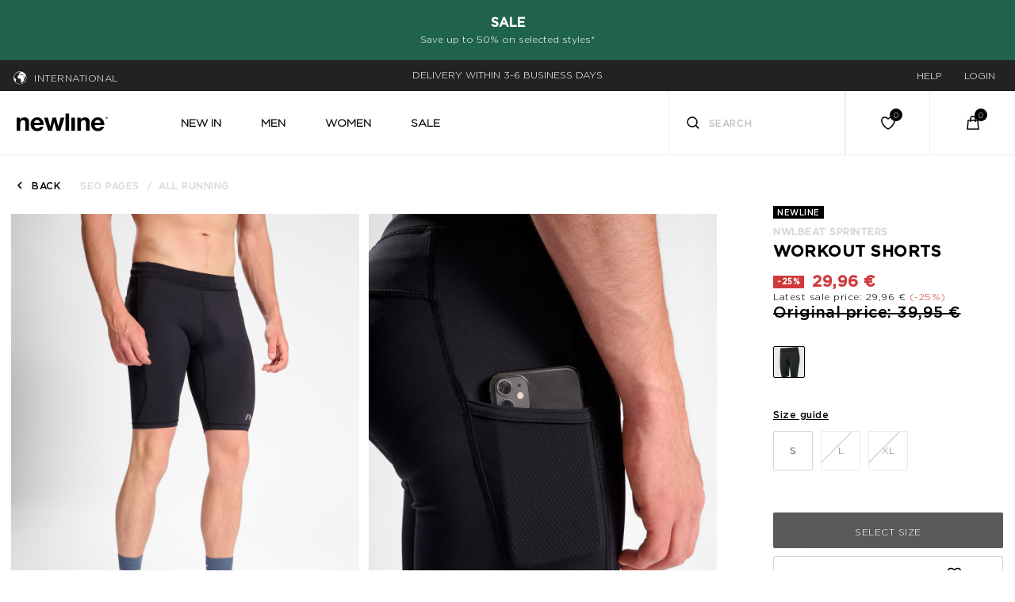

--- FILE ---
content_type: text/html;charset=UTF-8
request_url: https://www.newlinesport.com/nwlbeat-sprinters-black/510410-2001.html?dwvar_510410-2001_color=2001
body_size: 20798
content:
<!DOCTYPE html>
<html lang="en">
<head>
<link rel="dns-prefetch preconnect" href="https://p.cquotient.com" crossorigin>
<link rel="dns-prefetch preconnect" href="https://cdn.cquotient.com/js/v2" crossorigin>
<link rel="dns-prefetch preconnect" href="https://www.googletagmanager.com" crossorigin>
<link rel="dns-prefetch preconnect" href="https://www.google-analytics.com" crossorigin>
<link rel="dns-prefetch preconnect" href="https://510000369.collect.igodigital.com" crossorigin>
<link rel="dns-prefetch preconnect" href="https://policy.app.cookieinformation.com" crossorigin>
<link rel="preload" href="/on/demandware.static/Sites-newline-Site/-/default/dweff6e51a/fonts/Gibson/Gibson-Italic.woff2" as="font" />
<link rel="preload" href="/on/demandware.static/Sites-newline-Site/-/default/dwe762d692/fonts/Gibson/Gibson-Regular.woff2" as="font" />
<link rel="preload" href="/on/demandware.static/Sites-newline-Site/-/default/dw4d3e47b5/fonts/Gibson/Gibson-SemiBold.woff2" as="font" />
<link rel="preload" href="/on/demandware.static/Sites-newline-Site/-/default/dw922cd5db/fonts/Gibson/Gibson-Light.woff2" as="font" />
<link rel="preload" href="/on/demandware.static/Sites-newline-Site/-/en/v1766112454486/css/fonts.css" as="style" onload="this.rel='stylesheet'" />
<!--[if gt IE 9]><!-->
<script>//common/scripts.isml</script>
<script defer type="text/javascript" src="/on/demandware.static/Sites-newline-Site/-/en/v1766112454486/js/main.js"></script>

    <script defer type="text/javascript" src="/on/demandware.static/Sites-newline-Site/-/en/v1766112454486/js/productDetail.js"
        
        >
    </script>

    <script defer type="text/javascript" src="/on/demandware.static/Sites-newline-Site/-/en/v1766112454486/js/carousel.js"
        
        >
    </script>


<!--<![endif]-->
<meta charset=UTF-8>

<meta http-equiv="x-ua-compatible" content="ie=edge">

<meta name="viewport" content="width=device-width, initial-scale=1">

<title>Newline nwlBEAT SPRINTERS - BLACK | newlinesport.com</title>

<meta name="description" content="Shop Newline nwlBEAT SPRINTERS. Workout shorts. See the large selection of All running for Male. Free shipping on orders above 50 EUR and delivery within 4-6 business days."/>
<meta name="keywords" content="newlinesport.com"/>





    
        <meta property="og:title" content="Newline nwlBEAT SPRINTERS - BLACK | newlinesport.com">
    
        <meta property="og:description" content="Shop Newline nwlBEAT SPRINTERS. Workout shorts. See the large selection of All running for Male. Free shipping on orders above 50 EUR and delivery within 4-6 business days.">
    
        <meta property="og:type" content="product">
    
        <meta property="og:url" content="https://www.newlinesport.com/nwlbeat-sprinters-black/510410-2001.html">
    
        <meta property="og:image" content="https://www.newlinesport.com/dw/image/v2/BDWL_PRD/on/demandware.static/-/Sites-newline-master-catalog/default/dw21f65949/images/model/510410-2001_A.png?sw=1028&amp;sh=1370&amp;q=90">
    
        <meta property="og:image:width" content="1028">
    
        <meta property="og:image:height" content="1370">
    
        <meta property="og:locale" content="en">
    
        <meta property="og:site_name" content="hummel&reg;">
    


<link rel="stylesheet" href="/on/demandware.static/Sites-newline-Site/-/en/v1766112454486/css/global.css" />
<link rel="preload" href="/on/demandware.static/Sites-newline-Site/-/en/v1766112454486/css/fonts.css" as="style" onload="this.rel='stylesheet'" />
<noscript>
    <link rel="stylesheet" href="/on/demandware.static/Sites-newline-Site/-/en/v1766112454486/css/fonts.css"/>
    <link rel="stylesheet" href="/on/demandware.static/Sites-newline-Site/-/en/v1766112454486/css/global.css"/>
</noscript>



    <link rel="stylesheet" href="/on/demandware.static/Sites-newline-Site/-/en/v1766112454486/css/product/detail.css"  />


    <link rel="stylesheet" href="/on/demandware.static/Sites-newline-Site/-/en/v1766112454486/css/experience/components/commerceLayouts/carousel.css" 
    media="print" onload="this.media='all'" />

    <link rel="stylesheet" href="/on/demandware.static/Sites-newline-Site/-/en/v1766112454486/css/experience/components/commerceAssets/productTile.css" 
    media="print" onload="this.media='all'" />




<link rel="manifest" href="/on/demandware.static/Sites-newline-Site/-/default/dw7fcdbf78/manifest.json"/>
<link rel="apple-touch-icon" sizes="180x180" href="/on/demandware.static/Sites-newline-Site/-/default/dw4f407750/images/favicons/apple-touch-icon.png" />
<link rel="icon" type="image/png" sizes="196x196" href="/on/demandware.static/Sites-newline-Site/-/default/dw144d934c/images/favicons/favicon-196x196.png" />
<link rel="icon" type="image/png" sizes="128x128" href="/on/demandware.static/Sites-newline-Site/-/default/dw0fd223db/images/favicons/favicon-128x128.png" />
<link rel="icon" type="image/png" sizes="96x96" href="/on/demandware.static/Sites-newline-Site/-/default/dw8c0587c0/images/favicons/favicon-96x96.png" />
<link rel="icon" type="image/png" sizes="32x32" href="/on/demandware.static/Sites-newline-Site/-/default/dw86fc41f8/images/favicons/favicon-32x32.png" />
<link rel="icon" type="image/png" sizes="16x16" href="/on/demandware.static/Sites-newline-Site/-/default/dw583fddf3/images/favicons/favicon-16x16.png" />
<link rel="manifest" href="/on/demandware.static/Sites-newline-Site/-/default/dw96d5a5f5/images/favicons/site.webmanifest" />
<link rel="mask-icon" href="/on/demandware.static/Sites-newline-Site/-/default/dw8db5fa8d/images/favicons/safari-pinned-tab.svg" color="#5bbad5" />
<meta name="msapplication-TileColor" content="#da532c" />
<meta name="theme-color" content="#ffffff" />



    <script>
        if ('serviceWorker' in navigator) {
            window.addEventListener('load', function() {
                navigator.serviceWorker.register('/worker.js') // only for SB, to be updated f
                    .then(function(registration) {
                        // console.log('[Service Worker] Registered ! ');
                    });
            });
        }
    </script>




    
    <script>
    !function(e,t,n,r,o,i,u,c,a,l){a=n.getElementsByTagName("head")[0],(l=n.createElement("script")).async=1,l.src=t,a.appendChild(l),r=n.cookie;try{if(i=(" "+r).match(new RegExp("[; ]_tdbu=([^\\s;]*)")))for(u in o=decodeURI(i[1]).split("||"))(c=o[u].split("~~"))[1]&&(r.indexOf(c[0]+"=")>-1||(n.cookie=c[0]+"="+c[1]+";path=/;max-age=604800;domain=."+e,n.cookie="_1=1"))}catch(e){}
    }("newlinesport.com","https://tdep.newlinesport.com/bok.js",document)
    </script>



<!-- Cookie Information -->
<script id="CookieConsent" src="https://policy.app.cookieinformation.com/uc.js" data-culture="EN" data-gcm-version="2.0"></script><!-- End Cookie Information -->
<!-- Adservice Master Tag -->
<script async src="https://www.aservice.cloud/trc/mastertag"></script>
<script>
 window.asData = window.asData || [];
 function atag(){asData.push(arguments);}
 atag('init');
 atag('track', 'pageview');
</script>
<!-- End Adservice Master Tag -->
<script>
    window.pageAction = 'productshow';
    window.currencyCode = 'EUR';
    window.dataLayer = window.dataLayer || [];
    
    var excluded = ['orderconfirm', 'checkoutbegin'];

    if ( null || !sessionStorage.getItem('originalLocation')) {
        sessionStorage.setItem('originalLocation', location.href);
    }

    // function gtag() {
    //     dataLayer.push(arguments);
    // }

    // gtag('consent', 'default', { ad_storage: 'denied', analytics_storage: 'denied', wait_for_update: 500 });
    // gtag('set', 'ads_data_redaction', true);
    // gtag('set', 'url_passthrough', false);

    var ds = {"pageCountry":"COM","pagePlatform":"newline","environment":"prod","isFirstVisit":true,"lastClickedPromotion":"","pageType":"product","pageCategoryName":"nwlBEAT SPRINTERS","pageSection":" > hidden > All-running"};
    delete ds.isFirstVisit;
    ds.pageSection =  ds.pageSection || location.pathname;
    ds.originalLocation = sessionStorage.getItem('originalLocation');
    ds.previousPageUrl = document.referrer || location.href;
    // push trackpageview first on purchase page
    if ( excluded.indexOf(window.pageAction) > -1 ) {
        dataLayer.push({
            "event": "trackPageview"
        });
    }

    dataLayer.push(ds);
    function updateGoogleConsent(adStorage, analyticsStorage) {
        gtag('consent', 'update', { ad_storage: adStorage ? "granted" : "denied", analytics_storage: analyticsStorage ? "granted" : "denied"});
    }

</script>


<script>
    window.dataLayer = window.dataLayer || [];
    dataLayer.push({"anonymousID":"4f66011254565423a4ed8135e3","sid":"uFhMKHL-yvrygqxHwd456Aq7vp0nsDo__mM="});
    dataLayer.push({"userData":{"userId":"","ruid":"","customerType":"guest","loginStatus":"not logged in"}});
</script>


<script>
    if (excluded.indexOf(window.pageAction) === -1 ) {
        dataLayer.push({
            "event": "trackPageview"
        });
    }
</script>

<!-- Google Tag Manager -->
<script>(function(w,d,s,l,i){w[l]=w[l]||[];w[l].push({'gtm.start':
new Date().getTime(),event:'gtm.js'});var f=d.getElementsByTagName(s)[0],
j=d.createElement(s),dl=l!='dataLayer'?'&l='+l:'';j.async=true;j.src=
'https://www.googletagmanager.com/gtm.js?id='+i+dl;j.addEventListener('load',function(){var _ge = new CustomEvent('gtm_loaded', { bubbles: true });d.dispatchEvent(_ge);
});f.parentNode.insertBefore(j,f);
})(window,document,'script','dataLayer','GTM-MNLPN5T');</script>
<!-- End Google Tag Manager -->


<script defer src="/on/demandware.static/Sites-newline-Site/-/en/v1766112454486/js/tagmanager.js"></script>



<link rel="stylesheet" href="/on/demandware.static/Sites-newline-Site/-/en/v1766112454486/css/skin/skin.css" />

<!-- Start Clarity Code -->
<script type = "text/javascript" > (function(c, l, a, r, i, t, y) {
    c[a] = c[a] || function() {
        (c[a].q = c[a].q || []).push(arguments)
    };
    t = l.createElement(r);
    t.async = 1;
    t.src = "https://www.clarity.ms/tag/" + i;
    y = l.getElementsByTagName(r)[0];
    y.parentNode.insertBefore(t, y);
})(window, document, "clarity", "script", "qb857bzkwu"); </script>
<!-- End Clarity Code -->

<link rel="canonical" href="https://www.newlinesport.com/nwlbeat-sprinters-black/510410-2001.html"/>

<link rel="prefetch" href="/on/demandware.static/Sites-newline-Site/-/en/v1766112454486/js/productDetail.js" as="script" />
<link rel="prefetch" href="/on/demandware.static/Sites-newline-Site/-/en/v1766112454486/js/search.js" as="script" />
<link rel="prefetch" href="/on/demandware.static/Sites-newline-Site/-/en/v1766112454486/css/product/detail.css" as="style" />
<link rel="prefetch" href="/on/demandware.static/Sites-newline-Site/-/en/v1766112454486/css/search.css" as="style" />

    
        <link rel="alternate" hreflang="da-dk" href="https://www.newlinesport.dk/nwlbeat-sprinters-black/510410-2001.html" />
    
        <link rel="alternate" hreflang="en-dk" href="https://www.newlinesport.dk/en/nwlbeat-sprinters-black/510410-2001.html" />
    
        <link rel="alternate" hreflang="de-de" href="https://www.newlinesport.de/nwlbeat-sprinters-black/510410-2001.html" />
    
        <link rel="alternate" hreflang="en-se" href="https://www.newlinesport.se/en/nwlbeat-sprinters-black/510410-2001.html" />
    
        <link rel="alternate" hreflang="en-de" href="https://www.newlinesport.de/en/nwlbeat-sprinters-black/510410-2001.html" />
    
        <link rel="alternate" hreflang="x-default" href="https://www.newlinesport.com/nwlbeat-sprinters-black/510410-2001.html" />
    
        <link rel="alternate" hreflang="sv-se" href="https://www.newlinesport.se/nwlbeat-sprinters-black/510410-2001.html" />
    

<script type="text/javascript">//<!--
/* <![CDATA[ (head-active_data.js) */
var dw = (window.dw || {});
dw.ac = {
    _analytics: null,
    _events: [],
    _category: "",
    _searchData: "",
    _anact: "",
    _anact_nohit_tag: "",
    _analytics_enabled: "true",
    _timeZone: "Europe/Copenhagen",
    _capture: function(configs) {
        if (Object.prototype.toString.call(configs) === "[object Array]") {
            configs.forEach(captureObject);
            return;
        }
        dw.ac._events.push(configs);
    },
	capture: function() { 
		dw.ac._capture(arguments);
		// send to CQ as well:
		if (window.CQuotient) {
			window.CQuotient.trackEventsFromAC(arguments);
		}
	},
    EV_PRD_SEARCHHIT: "searchhit",
    EV_PRD_DETAIL: "detail",
    EV_PRD_RECOMMENDATION: "recommendation",
    EV_PRD_SETPRODUCT: "setproduct",
    applyContext: function(context) {
        if (typeof context === "object" && context.hasOwnProperty("category")) {
        	dw.ac._category = context.category;
        }
        if (typeof context === "object" && context.hasOwnProperty("searchData")) {
        	dw.ac._searchData = context.searchData;
        }
    },
    setDWAnalytics: function(analytics) {
        dw.ac._analytics = analytics;
    },
    eventsIsEmpty: function() {
        return 0 == dw.ac._events.length;
    }
};
/* ]]> */
// -->
</script>
<script type="text/javascript">//<!--
/* <![CDATA[ (head-cquotient.js) */
var CQuotient = window.CQuotient = {};
CQuotient.clientId = 'bdwl-newline';
CQuotient.realm = 'BDWL';
CQuotient.siteId = 'newline';
CQuotient.instanceType = 'prd';
CQuotient.locale = 'en';
CQuotient.fbPixelId = '__UNKNOWN__';
CQuotient.activities = [];
CQuotient.cqcid='';
CQuotient.cquid='';
CQuotient.cqeid='';
CQuotient.cqlid='';
CQuotient.apiHost='api.cquotient.com';
/* Turn this on to test against Staging Einstein */
/* CQuotient.useTest= true; */
CQuotient.useTest = ('true' === 'false');
CQuotient.initFromCookies = function () {
	var ca = document.cookie.split(';');
	for(var i=0;i < ca.length;i++) {
	  var c = ca[i];
	  while (c.charAt(0)==' ') c = c.substring(1,c.length);
	  if (c.indexOf('cqcid=') == 0) {
		CQuotient.cqcid=c.substring('cqcid='.length,c.length);
	  } else if (c.indexOf('cquid=') == 0) {
		  var value = c.substring('cquid='.length,c.length);
		  if (value) {
		  	var split_value = value.split("|", 3);
		  	if (split_value.length > 0) {
			  CQuotient.cquid=split_value[0];
		  	}
		  	if (split_value.length > 1) {
			  CQuotient.cqeid=split_value[1];
		  	}
		  	if (split_value.length > 2) {
			  CQuotient.cqlid=split_value[2];
		  	}
		  }
	  }
	}
}
CQuotient.getCQCookieId = function () {
	if(window.CQuotient.cqcid == '')
		window.CQuotient.initFromCookies();
	return window.CQuotient.cqcid;
};
CQuotient.getCQUserId = function () {
	if(window.CQuotient.cquid == '')
		window.CQuotient.initFromCookies();
	return window.CQuotient.cquid;
};
CQuotient.getCQHashedEmail = function () {
	if(window.CQuotient.cqeid == '')
		window.CQuotient.initFromCookies();
	return window.CQuotient.cqeid;
};
CQuotient.getCQHashedLogin = function () {
	if(window.CQuotient.cqlid == '')
		window.CQuotient.initFromCookies();
	return window.CQuotient.cqlid;
};
CQuotient.trackEventsFromAC = function (/* Object or Array */ events) {
try {
	if (Object.prototype.toString.call(events) === "[object Array]") {
		events.forEach(_trackASingleCQEvent);
	} else {
		CQuotient._trackASingleCQEvent(events);
	}
} catch(err) {}
};
CQuotient._trackASingleCQEvent = function ( /* Object */ event) {
	if (event && event.id) {
		if (event.type === dw.ac.EV_PRD_DETAIL) {
			CQuotient.trackViewProduct( {id:'', alt_id: event.id, type: 'raw_sku'} );
		} // not handling the other dw.ac.* events currently
	}
};
CQuotient.trackViewProduct = function(/* Object */ cqParamData){
	var cq_params = {};
	cq_params.cookieId = CQuotient.getCQCookieId();
	cq_params.userId = CQuotient.getCQUserId();
	cq_params.emailId = CQuotient.getCQHashedEmail();
	cq_params.loginId = CQuotient.getCQHashedLogin();
	cq_params.product = cqParamData.product;
	cq_params.realm = cqParamData.realm;
	cq_params.siteId = cqParamData.siteId;
	cq_params.instanceType = cqParamData.instanceType;
	cq_params.locale = CQuotient.locale;
	
	if(CQuotient.sendActivity) {
		CQuotient.sendActivity(CQuotient.clientId, 'viewProduct', cq_params);
	} else {
		CQuotient.activities.push({activityType: 'viewProduct', parameters: cq_params});
	}
};
/* ]]> */
// -->
</script>


   <script type="application/ld+json">
        {"@context":"http://schema.org/","@type":"Product","name":"nwlBEAT SPRINTERS","description":"Made in knitted fabric with extra soft material, these nwlBEAT SPRINTERS are lightweight and sleek, ready for any workout. Reflective logos feature at the front and back to add a nice touch to the style as well as increase your visibility.","mpn":"510410-2001","sku":"510410-2001","image":["https://www.newlinesport.com/dw/image/v2/BDWL_PRD/on/demandware.static/-/Sites-newline-master-catalog/default/dw21f65949/images/model/510410-2001_A.png?sw=1028&sh=1370&q=90","https://www.newlinesport.com/dw/image/v2/BDWL_PRD/on/demandware.static/-/Sites-newline-master-catalog/default/dwbd121c01/images/model/510410-2001_B.png?sw=1028&sh=1370&q=90","https://www.newlinesport.com/dw/image/v2/BDWL_PRD/on/demandware.static/-/Sites-newline-master-catalog/default/dw2520f62f/images/model/510410-2001_C.png?sw=1028&sh=1370&q=90","https://www.newlinesport.com/dw/image/v2/BDWL_PRD/on/demandware.static/-/Sites-newline-master-catalog/default/dw03569b49/images/model/510410-2001_D.png?sw=1028&sh=1370&q=90","https://www.newlinesport.com/dw/image/v2/BDWL_PRD/on/demandware.static/-/Sites-newline-master-catalog/default/dwce3f2fc7/images/model/510410-2001_E.png?sw=1028&sh=1370&q=90","https://www.newlinesport.com/dw/image/v2/BDWL_PRD/on/demandware.static/-/Sites-newline-master-catalog/default/dw5b811602/images/packshot/510410-2001.png?sw=1028&sh=1370&sm=fit&q=90","https://www.newlinesport.com/dw/image/v2/BDWL_PRD/on/demandware.static/-/Sites-newline-master-catalog/default/dw6176be1e/images/packshot/510410-2001_1.png?sw=1028&sh=1370&sm=fit&q=90","https://www.newlinesport.com/dw/image/v2/BDWL_PRD/on/demandware.static/-/Sites-newline-master-catalog/default/dw14763124/images/packshot/510410-2001_2.png?sw=1028&sh=1370&sm=fit&q=90","https://www.newlinesport.com/dw/image/v2/BDWL_PRD/on/demandware.static/-/Sites-newline-master-catalog/default/dwe6da7142/images/packshot/510410-2001_3.png?sw=1028&sh=1370&sm=fit&q=90"],"offers":{"url":{},"@type":"Offer","priceCurrency":"EUR","price":"29.96","availability":"http://schema.org/InStock"},"brand":{"@type":"Thing","name":"Hummel"},"material":"76% polyamide, 24% elastane"}
    </script>


</head>
<body>
<!-- Google Tag Manager (noscript) -->
<noscript><iframe src="https://www.googletagmanager.com/ns.html?id=GTM-MNLPN5T"
height="0" width="0" style="display:none;visibility:hidden"></iframe></noscript>
<!-- End Google Tag Manager (noscript) -->

<div class="page" data-action="Product-Show" data-querystring="dwvar_510410-2001_color=2001&amp;pid=510410-2001" >


<header class="main-header">
    <a href="#maincontent" class="skip" aria-label="Go to main menu">Go to main menu</a>
<a href="#footercontent" class="skip" aria-label="Go to footer ">Go to footer </a>
    
    
        
        
	 


	
    <div class="top-header-banner d-block"
        
            style="background:#1f634d""
        
    >
        <div class="container">
            <div class="row align-items-center">
                <div class="content col-12">
                    
                        <a href="https://www.newlinesport.com/sale" style="color: #ffffff; text-decoration: none;">
  <p style="font-size: 16px;"><strong>SALE</strong></p>
  <p>Save up to 50% on selected styles*</p>
</a>
                    
                </div>
            </div>
        </div>
    </div>
 
	
    
    
    <div class="header-banner d-none">
        <div class="navbar-header container-fluid" data-gtmnav="header-nav-bar">
            <div class="row align-items-center">
                <div class="col-3 hidden-sm-down pull-left text-left">
                    
    <div class="dropdown country-selector" data-url="/on/demandware.store/Sites-newline-Site/en/Page-SetLocale">
        <img src="/on/demandware.static/Sites-newline-Site/-/default/dwc96580a7/images/icons/globe.svg" class="globe-icon" alt="Globe" />
        <span class="btn dropdown-toggle btn-inline btn-header btn-auto-height" id="dropdownCountrySelector" tabindex="0" data-toggle="dropdown" aria-haspopup="true" aria-expanded="false">
            International
        </span>
        <div class="dropdown-menu dropdown-country-selector" aria-labelledby="dropdownCountrySelector">
            
                <a class="dropdown-item
                    selected"
                    href="#"
                    data-locale="null"
                    data-currencyCode="EUR"
                    data-external="null"
                     >
                    
                        <i class="fa fa fa-angle-double-right"></i>
                    
                    International
                </a>
            
                <a class="dropdown-item
                    "
                    href="#"
                    data-locale="de_DE"
                    data-currencyCode="EUR"
                    data-external="null"
                     >
                    
                    Germany
                </a>
            
                <a class="dropdown-item
                    "
                    href="#"
                    data-locale="da_DK"
                    data-currencyCode="DKK"
                    data-external="null"
                     >
                    
                    Denmark
                </a>
            
                <a class="dropdown-item
                    "
                    href="#"
                    data-locale="sv_SE"
                    data-currencyCode="SEK"
                    data-external="null"
                     >
                    
                    Sweden
                </a>
            
        </div>
    </div>
    


                </div>
                <div class="col-md-6 text-center">
                    <div class="content">
                        
	 


	<div class="html-slot-container">
    
        
            <div class="header-promotion">
<div class="usp-container">
<div class="item">FREE SHIPPING ON ORDERS ABOVE&nbsp;50 EUR</div>

<div class="item">DELIVERY WITHIN 3-6 BUSINESS DAYS</div>

</div>
</div>
        
    
</div>
 
	
                    </div>
                </div>
                <div class="col-3 hidden-sm-down pull-right text-right navigation-links">
                    



<div class="hidden-sm-down text-uppercase">
    
    
    <div class="content-asset"><!-- dwMarker="content" dwContentID="ba4271642b4999dd7b7abcde39" -->
        <div class="dropdown">

    <a href="#">
        <span class="user-message">Help</span>
    </a>
    <div class="dropdown-content">
        <ul>
            <li class="dropdown-item">
            <a href="https://www.newlinesport.com/faq">Customer support</a>
            </li>
            <li class="dropdown-item">
            <a href="https://www.newlinesport.com/contact-us">Contact Us</a>
            </li>
        </ul>
    </div>        
</div>
    </div> <!-- End content-asset -->



    
        <div class="user">
            <a href="https://www.newlinesport.com/login">
                <span class="user-message">Login</span>
            </a>
        </div>
    
</div>

                </div>
            </div>
        </div>
    </div>
    
    <nav id="header-navigation" data-gtmnav="header-navigation" class="header-navigation" role="navigation">
        <div class="header container-fluid">
            <div class="row align-items-center">
                
                <div class="col-lg-2 col-md-1 col-2 px-1 px-md-3">
                    
                        
                        
    
    <div class="content-asset"><!-- dwMarker="content" dwContentID="0e671080cdb4ee6f033dedf467" -->
        <a class="logo-home" href="https://www.newlinesport.com/" title="newlinesport.dk"><img alt="newlinesport.dk" class="hidden-lg-down" loading="lazy" src="https://www.newlinesport.com/on/demandware.static/-/Sites-newline-Library/default/dw6f1ee1fc/homepage/Newline_logo-02.svg" title="" /> <img alt="newlinesport.xk" class="d-xl-none" loading="lazy" src="https://www.newlinesport.com/on/demandware.static/-/Sites-newline-Library/default/dw79fe6c4b/homepage/Newline_logo-01.svg" title="" /> </a>
    </div> <!-- End content-asset -->



                    
                </div>
                <div class="main-menu col-lg-6 col-md-7 col-12 navbar-toggleable-sm menu-toggleable-left multilevel-dropdown d-none d-md-block"
                    id="sg-navbar-collapse">
                    <nav class="navbar navbar-expand-md bg-inverse">
    <div class="close-menu clearfix d-lg-none">
        <div class="back pull-left">
            <button role="button" aria-label="Back to previous menu">
                <span class="caret-left"></span>
                Back
            </button>
        </div>
        <div class="close-button pull-right">
            <button role="button" aria-label="Close Menu">
                Close
                <span aria-hidden="true">&times;</span>
            </button>
        </div>
    </div>
    <div class="menu-group" role="navigation">
        <ul class="nav navbar-nav text-uppercase" role="menu">
            
                
                    
                        <li class="nav-item" role="presentation">
                            <a href="/new-in" data-gtm-action="new-in" id="new-in" class="nav-link" role="link" tabindex="0">New in</a>
                        </li>
                    
                
                    
                        <li class="nav-item dropdown" role="presentation">
                            <a href="/men" data-gtm-action="men" id="men" class="nav-link dropdown-toggle" role="button" data-toggle="dropdown" aria-haspopup="true" aria-expanded="false" tabindex="0">Men</a>
                            
                            <div class="dropdown-menu">
    <div class="container-fluid">
    
    

        <div class="row">
            
                <div class="col-2 d-flex flex-column">
                    
                        
                            <div class="d-flex">
                                <a href="/men/sale" data-gtm-action="mens-sale" class="category" id="mens-sale">Sale</a>
                                
                            </div>
                        
                    
                        
                            <div class="d-flex">
                                <a href="/men/new-in" data-gtm-action="mens-new-in" class="category" id="mens-new-in">New in</a>
                                
                            </div>
                        
                    
                        
                    
                        
                    
                        
                    
                        
                    
                </div>
            

            

            <div class="col-10">
                <div class="row">
                    
                        
                    
                        
                    
                        
                            <div class="col-md-4 col-xl-3 d-flex flex-column categories full-width">
                                <a href="/men/clothing" class="category" id="mens-clothing" data-gtm-action="mens-clothing">Clothing</a>
                                
                                    <a class="sub-category" href="/men/clothing/t-shirts-and-tank-tops" data-gtm-action="mens-clothing-t-shirts-and-tank-tops" id="mens-clothing-t-shirts-and-tank-tops">T-shirts and tank tops</a>
                                
                                    <a class="sub-category" href="/men/clothing/sweatshirts" data-gtm-action="mens-clothing-sweatshirts" id="mens-clothing-sweatshirts">Sweatshirts</a>
                                
                                    <a class="sub-category" href="/men/clothing/pants-and-tights" data-gtm-action="mens-clothing-pants-and-tights" id="mens-clothing-pants-and-tights">Pants and Tights</a>
                                
                                    <a class="sub-category" href="/men/clothing/shorts" data-gtm-action="mens-clothing-shorts" id="mens-clothing-shorts">Shorts</a>
                                
                                    <a class="sub-category" href="/men/clothing/vests" data-gtm-action="mens-clothing-vests" id="mens-clothing-vests">Vests</a>
                                
                                    <a class="sub-category" href="/men/clothing/jackets" data-gtm-action="mens-clothing-jackets" id="mens-clothing-jackets">Jackets</a>
                                
                            </div>
                        
                    
                        
                            <div class="col-md-4 col-xl-3 d-flex flex-column categories full-width">
                                <a href="/men/accessories" class="category" id="mens-accessories" data-gtm-action="mens-accessories">Accessories</a>
                                
                                    <a class="sub-category" href="/men/accessories/hats-scarves-and-gloves" data-gtm-action="mens-accessories-hats-scarves-and-gloves" id="mens-accessories-hats-scarves-and-gloves">Hats, scarves and gloves</a>
                                
                                    <a class="sub-category" href="/men/accessories/socks" data-gtm-action="mens-accessories-socks" id="mens-accessories-socks">Socks</a>
                                
                                    <a class="sub-category" href="/men/accessories/other-sports-equipment" data-gtm-action="mens-accessories-other-sports-equipment" id="mens-accessories-other-sports-equipment">Other sports equipment</a>
                                
                            </div>
                        
                    
                        
                            <div class="col-md-4 col-xl-3 d-flex flex-column categories full-width">
                                <a href="/men/running" class="category" id="mens-running" data-gtm-action="mens-running">Running</a>
                                
                                    <a class="sub-category" href="/men/running/t-shirts-and-tops" data-gtm-action="men-running-t-shirts-and-tops" id="men-running-t-shirts-and-tops">T-shirts and tops</a>
                                
                                    <a class="sub-category" href="/men/running/shirts" data-gtm-action="men-running-shirts" id="men-running-shirts">Shirts</a>
                                
                                    <a class="sub-category" href="/men/running/shorts" data-gtm-action="men-running-shorts" id="men-running-shorts">Shorts</a>
                                
                                    <a class="sub-category" href="/men/running/pants-and-tights" data-gtm-action="men-running-pants-and-tights" id="men-running-pants-and-tights">Pants and tights</a>
                                
                                    <a class="sub-category" href="/men/running/vests" data-gtm-action="men-running-vests" id="men-running-vests">Vests</a>
                                
                                    <a class="sub-category" href="/men/running/jackets" data-gtm-action="men-running-jackets" id="men-running-jackets">Jackets</a>
                                
                                    <a class="sub-category" href="/men/running/accessories" data-gtm-action="men-running-accessories" id="men-running-accessories">Accessories</a>
                                
                            </div>
                        
                    
                        
                            <div class="col-md-4 col-xl-3 d-flex flex-column categories full-width">
                                <a href="/men/cycling-and-spinning" class="category" id="mens-cycling-and-spinning" data-gtm-action="mens-cycling-and-spinning">Cycling and spinning</a>
                                
                                    <a class="sub-category" href="/men/cycling-and-spinning/t-shirts-and-tops" data-gtm-action="mens-cycling-and-spinning-t-shirts-and-tops" id="mens-cycling-and-spinning-t-shirts-and-tops">T-shirts and tops</a>
                                
                                    <a class="sub-category" href="/men/cycling-and-spinning/shirts" data-gtm-action="mens-cycling-and-spinning-shirts" id="mens-cycling-and-spinning-shirts">Shirts</a>
                                
                                    <a class="sub-category" href="/men/cycling-and-spinning/shorts" data-gtm-action="mens-cycling-and-spinning-shorts" id="mens-cycling-and-spinning-shorts">Shorts</a>
                                
                                    <a class="sub-category" href="/men/cycling-and-spinning/pants-and-tights" data-gtm-action="mens-cycling-and-spinning-pants-and-tights" id="mens-cycling-and-spinning-pants-and-tights">Pants and tights</a>
                                
                                    <a class="sub-category" href="/men/cycling-and-spinning/vests" data-gtm-action="mens-cycling-and-spinning-vests" id="mens-cycling-and-spinning-vests">Vests</a>
                                
                                    <a class="sub-category" href="/men/cycling-and-spinning/jackets" data-gtm-action="mens-cycling-and-spinning-jackets" id="mens-cycling-and-spinning-jackets">Jackets</a>
                                
                                    <a class="sub-category" href="/men/cycling-and-spinning/accessories" data-gtm-action="mens-cycling-and-spinning-accessories" id="mens-cycling-and-spinning-accessories">Accessories</a>
                                
                            </div>
                        
                    
                </div>
            </div>

            
            
        </div>
    </div>
</div>

                        </li>
                    
                
                    
                        <li class="nav-item dropdown" role="presentation">
                            <a href="/women" data-gtm-action="women" id="women" class="nav-link dropdown-toggle" role="button" data-toggle="dropdown" aria-haspopup="true" aria-expanded="false" tabindex="0">Women</a>
                            
                            <div class="dropdown-menu">
    <div class="container-fluid">
    
    

        <div class="row">
            
                <div class="col-2 d-flex flex-column">
                    
                        
                            <div class="d-flex">
                                <a href="/women/sale" data-gtm-action="womens-sale" class="category" id="womens-sale">Sale</a>
                                
                            </div>
                        
                    
                        
                            <div class="d-flex">
                                <a href="/women/new-in" data-gtm-action="womens-new-in" class="category" id="womens-new-in">New in</a>
                                
                            </div>
                        
                    
                        
                    
                        
                    
                        
                    
                        
                    
                </div>
            

            

            <div class="col-10">
                <div class="row">
                    
                        
                    
                        
                    
                        
                            <div class="col-md-4 col-xl-3 d-flex flex-column categories full-width">
                                <a href="/women/clothing" class="category" id="womens-clothing" data-gtm-action="womens-clothing">Clothing</a>
                                
                                    <a class="sub-category" href="/women/clothing/t-shirts-and-tops" data-gtm-action="womens-clothing-t-shirts-and-tops" id="womens-clothing-t-shirts-and-tops">T-shirts and tops</a>
                                
                                    <a class="sub-category" href="/women/clothing/sports-bras" data-gtm-action="womens-clothing-sports-bras" id="womens-clothing-sports-bras">Sports bras</a>
                                
                                    <a class="sub-category" href="/women/clothing/sweatshirts" data-gtm-action="womens-clothing-sweatshirts" id="womens-clothing-sweatshirts">Sweatshirts</a>
                                
                                    <a class="sub-category" href="/women/clothing/pants-and-tights" data-gtm-action="womens-clothing-pants-and-tights" id="womens-clothing-pants-and-tights">Pants and Tights</a>
                                
                                    <a class="sub-category" href="/women/clothing/shorts" data-gtm-action="womens-clothing-shorts" id="womens-clothing-shorts">Shorts</a>
                                
                                    <a class="sub-category" href="/women/clothing/vests" data-gtm-action="womens-clothing-vests" id="womens-clothing-vests">Vests</a>
                                
                                    <a class="sub-category" href="/women/clothing/jackets" data-gtm-action="womens-clothing-jackets" id="womens-clothing-jackets">Jackets</a>
                                
                            </div>
                        
                    
                        
                            <div class="col-md-4 col-xl-3 d-flex flex-column categories full-width">
                                <a href="/women/accessories" class="category" id="womens-accessories" data-gtm-action="womens-accessories">Accessories</a>
                                
                                    <a class="sub-category" href="/women/accessories/hats-scarves-and-gloves" data-gtm-action="womens-accessories-hats-scarves-and-gloves" id="womens-accessories-hats-scarves-and-gloves">Hats, scarves and gloves</a>
                                
                                    <a class="sub-category" href="/women/accessories/socks" data-gtm-action="womens-accessories-socks" id="womens-accessories-socks">Socks</a>
                                
                                    <a class="sub-category" href="/women/accessories/other-sports-equipment" data-gtm-action="womens-accessories-other-sports-equipment" id="womens-accessories-other-sports-equipment">Other sports equipment</a>
                                
                            </div>
                        
                    
                        
                            <div class="col-md-4 col-xl-3 d-flex flex-column categories full-width">
                                <a href="/women/running" class="category" id="womens-running" data-gtm-action="womens-running">Running</a>
                                
                                    <a class="sub-category" href="/women/running/t-shirts-and-tops" data-gtm-action="women-running-t-shirts-and-tops" id="women-running-t-shirts-and-tops">T-shirts and tops</a>
                                
                                    <a class="sub-category" href="/women/running/shirts" data-gtm-action="women-running-shirts" id="women-running-shirts">Shirts</a>
                                
                                    <a class="sub-category" href="/women/running/shorts" data-gtm-action="women-running-shorts" id="women-running-shorts">Shorts</a>
                                
                                    <a class="sub-category" href="/women/running/pants-and-tights" data-gtm-action="women-pants-and-tights" id="women-pants-and-tights">Pants and tights</a>
                                
                                    <a class="sub-category" href="/women/running/vests" data-gtm-action="women-running-vests" id="women-running-vests">Vests</a>
                                
                                    <a class="sub-category" href="/women/running/jackets" data-gtm-action="women-running-jackets" id="women-running-jackets">Jackets</a>
                                
                                    <a class="sub-category" href="/women/running/accessories" data-gtm-action="women-running-accessories" id="women-running-accessories">Accessories</a>
                                
                            </div>
                        
                    
                        
                            <div class="col-md-4 col-xl-3 d-flex flex-column categories full-width">
                                <a href="/women/cycling-and-spinning" class="category" id="womens-cycling-and-spinning" data-gtm-action="womens-cycling-and-spinning">Cycling and spinning</a>
                                
                                    <a class="sub-category" href="/women/cycling-and-spinning/t-shirts-and-tops" data-gtm-action="women-cycling-and-spinning-t-shirts-and-tops" id="women-cycling-and-spinning-t-shirts-and-tops">T-shirts and tops</a>
                                
                                    <a class="sub-category" href="/women/cycling-and-spinning/shorts" data-gtm-action="women-cycling-and-spinning-shorts" id="women-cycling-and-spinning-shorts">Shorts</a>
                                
                                    <a class="sub-category" href="/women/cycling-and-spinning/pants-and-tights" data-gtm-action="women-cycling-and-spinning-pants-and-tights" id="women-cycling-and-spinning-pants-and-tights">Pants and tights</a>
                                
                                    <a class="sub-category" href="/women/cycling-and-spinning/vests" data-gtm-action="women-cycling-and-spinning-vests" id="women-cycling-and-spinning-vests">Vests</a>
                                
                                    <a class="sub-category" href="/women/cycling-and-spinning/jackets" data-gtm-action="women-cycling-and-spinning-jackets" id="women-cycling-and-spinning-jackets">Jackets</a>
                                
                                    <a class="sub-category" href="/women/cycling-and-spinning/accessories" data-gtm-action="women-cycling-and-spinning-accessories" id="women-cycling-and-spinning-accessories">Accessories</a>
                                
                            </div>
                        
                    
                </div>
            </div>

            
            
        </div>
    </div>
</div>

                        </li>
                    
                
                    
                        <li class="nav-item" role="presentation">
                            <a href="/sale" data-gtm-action="Sale" id="Sale" class="nav-link" role="link" tabindex="0">Sale</a>
                        </li>
                    
                
            
        </ul>
    </div>
</nav>

                </div>
                
                <div class="col-lg-4 col-md-4 col-10 pull-right navbar-actions">
                    <div class="row align-items-center justify-content-end">

                        <div class="col-sm-2 col-3 d-sm-none text-center search-mobile-nav">
                            <button class="btn js-search-mobile-btn search-box-mobile-btn" type="button"></button>
                        </div>

                        <div class="col-lg-6 col-md-6 col-sm-6 col-3 p-0 d-none d-sm-block search js-search-desktop-block">
                            <div class="site-search">
    <form role="search"
        action="/search"
        method="get"
        name="simpleSearch">
        <input class="form-control search-field js-search-field"
                data-mobile-placeholder="What are you looking for?"
                data-desktop-placeholder="Search"
                type="text"
                name="q"
                value=""
                placeholder="Search"
                role="combobox"
                aria-describedby="search-assistive-text"
                aria-haspopup="listbox"
                aria-owns="search-results"
                aria-expanded="false"
                aria-autocomplete="list"
                aria-activedescendant=""
                aria-controls="search-results"
                aria-label="Enter keyword or Item No."
                autocomplete="off" />
        <button type="reset" name="reset-button" class="fa fa-times reset-button d-none" aria-label="Clear search keywords"></button>
        <button type="submit" name="search-button" class="fa fa-search search-submit-btn" aria-label="Submit search keywords"></button>
        <button class="btn btn-close-search-mobile js-search-mobile-close-btn"></button>
        <div class="suggestions-wrapper" data-url="/on/demandware.store/Sites-newline-Site/en/SearchServices-GetSuggestions?q="></div>
        <input type="hidden" value="en" name="lang">
    </form>
</div>

                        </div>

                        <div class="col-lg-3 col-md-3 col-sm-2 col-3 text-center favourite" data-action-url="/on/demandware.store/Sites-newline-Site/en/Wishlist-GetListJson">
                            <a class="favourite-link info-badge" 
    href="https://www.newlinesport.com/favorites"
    data-badge="0">
    <img loading="lazy" src="/on/demandware.static/Sites-newline-Site/-/default/dw3dc7deac/images/icons/favorite.svg" alt="Wishlist" />
</a>
                        </div>
                        <div class="col-lg-3 col-md-3 col-sm-2 col-3 text-center">
                            <div class="minicart" data-action-url="/minicart">
                                <div class="minicart-total">
    <a class="minicart-link info-badge" data-badge="0" href="https://www.newlinesport.com/cart" title="My Cart 0 items" aria-label="My Cart 0 items" aria-haspopup="true">
        <img loading="lazy"  src="/on/demandware.static/Sites-newline-Site/-/default/dw268ead8f/images/icons/bag.svg" alt="My Cart 0 items" />
    </a>
</div>
<div class="popover popover-bottom"></div>

                            </div>
                        </div>
                        <div class="col-sm-2 col-3 d-md-none burger-menu">
                            <button class="mobile-navigation-overlay-toggler d-md-none" type="button"
                                aria-controls="sg-navbar-collapse" aria-expanded="false" aria-label="Toggle navigation">
                                &#9776;
                            </button>
                        </div>
                    </div>
                </div>
            </div>
        </div>
    </nav>

    <div class="search-mobile d-none js-search-mobile-block">
        <div class="site-search">
    <form role="search"
        action="/search"
        method="get"
        name="simpleSearch">
        <input class="form-control search-field js-search-field"
                data-mobile-placeholder="What are you looking for?"
                data-desktop-placeholder="Search"
                type="text"
                name="q"
                value=""
                placeholder="Search"
                role="combobox"
                aria-describedby="search-assistive-text"
                aria-haspopup="listbox"
                aria-owns="search-results"
                aria-expanded="false"
                aria-autocomplete="list"
                aria-activedescendant=""
                aria-controls="search-results"
                aria-label="Enter keyword or Item No."
                autocomplete="off" />
        <button type="reset" name="reset-button" class="fa fa-times reset-button d-none" aria-label="Clear search keywords"></button>
        <button type="submit" name="search-button" class="fa fa-search search-submit-btn" aria-label="Submit search keywords"></button>
        <button class="btn btn-close-search-mobile js-search-mobile-close-btn"></button>
        <div class="suggestions-wrapper" data-url="/on/demandware.store/Sites-newline-Site/en/SearchServices-GetSuggestions?q="></div>
        <input type="hidden" value="en" name="lang">
    </form>
</div>

    </div>

    <div class="js-tracedock-identify" data-tracedock="null"></div>

    

</header>


<div class="mobile-menu" id="mobile-navigation-overlay">
    
    <div class="category-navigation" data-gtmnav="header-nav">
        <ul class="large">
            
                
                    
                        <li>
                            <a href="/new-in" data-gtm-action="new-in" id="new-in" class="mobile-menu-title accordion-title" role="link" tabindex="0">New in</a>
                        </li>
                    
                
                    
                        <li>
                            <span id="men" class="mobile-menu-title accordion-title" role="button">Men</span>
                            <ul class="small nested mobile-menu-content accordion-content" aria-expanded="false">
                                <li>
                                    <a href="#" class="category-back" role="button">
                                        <span class="accordion-title mobile-menu-title-back accordion-title-back" role="button">Men</span>
                                    </a>
                                </li>
                                <li class="d-md-hide">
                                    <a href="/men" class="category" data-gtm-action="men" role="button">
                                        See All Men
                                    </a>
                                </li>
                                
                                    <li>
                                        
                                            <a href="/men/sale" class="category" data-gtm-action="mens-sale" id="mens-sale" role="button">Sale</a>
                                        
                                    </li>
                                
                                    <li>
                                        
                                            <a href="/men/new-in" class="category" data-gtm-action="mens-new-in" id="mens-new-in" role="button">New in</a>
                                        
                                    </li>
                                
                                    <li>
                                        
                                            <span id="mens-clothing" class="mobile-menu-title accordion-title" role="button">Clothing</span>
                                            <ul class="small nested mobile-menu-content accordion-content" aria-expanded="false">
                                                <li>
                                                    <a href="#" class="category-back" role="button">
                                                        <span class="accordion-title mobile-menu-title-back accordion-title-back" role="button">Clothing</span>
                                                    </a>
                                                </li>
                                                <li class="d-md-hide">
                                                    <a href="/men/clothing" data-gtm-action="mens-clothing" class="category" role="button">
                                                        See All Clothing
                                                    </a>
                                                </li>
                                                
                                                    <li>
                                                        <a href="/men/clothing/t-shirts-and-tank-tops" data-gtm-action="mens-clothing-t-shirts-and-tank-tops" class="category" id="mens-clothing-t-shirts-and-tank-tops" role="button">T-shirts and tank tops</a>
                                                    </li>
                                                
                                                    <li>
                                                        <a href="/men/clothing/sweatshirts" data-gtm-action="mens-clothing-sweatshirts" class="category" id="mens-clothing-sweatshirts" role="button">Sweatshirts</a>
                                                    </li>
                                                
                                                    <li>
                                                        <a href="/men/clothing/pants-and-tights" data-gtm-action="mens-clothing-pants-and-tights" class="category" id="mens-clothing-pants-and-tights" role="button">Pants and Tights</a>
                                                    </li>
                                                
                                                    <li>
                                                        <a href="/men/clothing/shorts" data-gtm-action="mens-clothing-shorts" class="category" id="mens-clothing-shorts" role="button">Shorts</a>
                                                    </li>
                                                
                                                    <li>
                                                        <a href="/men/clothing/vests" data-gtm-action="mens-clothing-vests" class="category" id="mens-clothing-vests" role="button">Vests</a>
                                                    </li>
                                                
                                                    <li>
                                                        <a href="/men/clothing/jackets" data-gtm-action="mens-clothing-jackets" class="category" id="mens-clothing-jackets" role="button">Jackets</a>
                                                    </li>
                                                
                                            </ul>
                                        
                                    </li>
                                
                                    <li>
                                        
                                            <span id="mens-accessories" class="mobile-menu-title accordion-title" role="button">Accessories</span>
                                            <ul class="small nested mobile-menu-content accordion-content" aria-expanded="false">
                                                <li>
                                                    <a href="#" class="category-back" role="button">
                                                        <span class="accordion-title mobile-menu-title-back accordion-title-back" role="button">Accessories</span>
                                                    </a>
                                                </li>
                                                <li class="d-md-hide">
                                                    <a href="/men/accessories" data-gtm-action="mens-accessories" class="category" role="button">
                                                        See All Accessories
                                                    </a>
                                                </li>
                                                
                                                    <li>
                                                        <a href="/men/accessories/hats-scarves-and-gloves" data-gtm-action="mens-accessories-hats-scarves-and-gloves" class="category" id="mens-accessories-hats-scarves-and-gloves" role="button">Hats, scarves and gloves</a>
                                                    </li>
                                                
                                                    <li>
                                                        <a href="/men/accessories/socks" data-gtm-action="mens-accessories-socks" class="category" id="mens-accessories-socks" role="button">Socks</a>
                                                    </li>
                                                
                                                    <li>
                                                        <a href="/men/accessories/other-sports-equipment" data-gtm-action="mens-accessories-other-sports-equipment" class="category" id="mens-accessories-other-sports-equipment" role="button">Other sports equipment</a>
                                                    </li>
                                                
                                            </ul>
                                        
                                    </li>
                                
                                    <li>
                                        
                                            <span id="mens-running" class="mobile-menu-title accordion-title" role="button">Running</span>
                                            <ul class="small nested mobile-menu-content accordion-content" aria-expanded="false">
                                                <li>
                                                    <a href="#" class="category-back" role="button">
                                                        <span class="accordion-title mobile-menu-title-back accordion-title-back" role="button">Running</span>
                                                    </a>
                                                </li>
                                                <li class="d-md-hide">
                                                    <a href="/men/running" data-gtm-action="mens-running" class="category" role="button">
                                                        See All Running
                                                    </a>
                                                </li>
                                                
                                                    <li>
                                                        <a href="/men/running/t-shirts-and-tops" data-gtm-action="men-running-t-shirts-and-tops" class="category" id="men-running-t-shirts-and-tops" role="button">T-shirts and tops</a>
                                                    </li>
                                                
                                                    <li>
                                                        <a href="/men/running/shirts" data-gtm-action="men-running-shirts" class="category" id="men-running-shirts" role="button">Shirts</a>
                                                    </li>
                                                
                                                    <li>
                                                        <a href="/men/running/shorts" data-gtm-action="men-running-shorts" class="category" id="men-running-shorts" role="button">Shorts</a>
                                                    </li>
                                                
                                                    <li>
                                                        <a href="/men/running/pants-and-tights" data-gtm-action="men-running-pants-and-tights" class="category" id="men-running-pants-and-tights" role="button">Pants and tights</a>
                                                    </li>
                                                
                                                    <li>
                                                        <a href="/men/running/vests" data-gtm-action="men-running-vests" class="category" id="men-running-vests" role="button">Vests</a>
                                                    </li>
                                                
                                                    <li>
                                                        <a href="/men/running/jackets" data-gtm-action="men-running-jackets" class="category" id="men-running-jackets" role="button">Jackets</a>
                                                    </li>
                                                
                                                    <li>
                                                        <a href="/men/running/accessories" data-gtm-action="men-running-accessories" class="category" id="men-running-accessories" role="button">Accessories</a>
                                                    </li>
                                                
                                            </ul>
                                        
                                    </li>
                                
                                    <li>
                                        
                                            <span id="mens-cycling-and-spinning" class="mobile-menu-title accordion-title" role="button">Cycling and spinning</span>
                                            <ul class="small nested mobile-menu-content accordion-content" aria-expanded="false">
                                                <li>
                                                    <a href="#" class="category-back" role="button">
                                                        <span class="accordion-title mobile-menu-title-back accordion-title-back" role="button">Cycling and spinning</span>
                                                    </a>
                                                </li>
                                                <li class="d-md-hide">
                                                    <a href="/men/cycling-and-spinning" data-gtm-action="mens-cycling-and-spinning" class="category" role="button">
                                                        See All Cycling and spinning
                                                    </a>
                                                </li>
                                                
                                                    <li>
                                                        <a href="/men/cycling-and-spinning/t-shirts-and-tops" data-gtm-action="mens-cycling-and-spinning-t-shirts-and-tops" class="category" id="mens-cycling-and-spinning-t-shirts-and-tops" role="button">T-shirts and tops</a>
                                                    </li>
                                                
                                                    <li>
                                                        <a href="/men/cycling-and-spinning/shirts" data-gtm-action="mens-cycling-and-spinning-shirts" class="category" id="mens-cycling-and-spinning-shirts" role="button">Shirts</a>
                                                    </li>
                                                
                                                    <li>
                                                        <a href="/men/cycling-and-spinning/shorts" data-gtm-action="mens-cycling-and-spinning-shorts" class="category" id="mens-cycling-and-spinning-shorts" role="button">Shorts</a>
                                                    </li>
                                                
                                                    <li>
                                                        <a href="/men/cycling-and-spinning/pants-and-tights" data-gtm-action="mens-cycling-and-spinning-pants-and-tights" class="category" id="mens-cycling-and-spinning-pants-and-tights" role="button">Pants and tights</a>
                                                    </li>
                                                
                                                    <li>
                                                        <a href="/men/cycling-and-spinning/vests" data-gtm-action="mens-cycling-and-spinning-vests" class="category" id="mens-cycling-and-spinning-vests" role="button">Vests</a>
                                                    </li>
                                                
                                                    <li>
                                                        <a href="/men/cycling-and-spinning/jackets" data-gtm-action="mens-cycling-and-spinning-jackets" class="category" id="mens-cycling-and-spinning-jackets" role="button">Jackets</a>
                                                    </li>
                                                
                                                    <li>
                                                        <a href="/men/cycling-and-spinning/accessories" data-gtm-action="mens-cycling-and-spinning-accessories" class="category" id="mens-cycling-and-spinning-accessories" role="button">Accessories</a>
                                                    </li>
                                                
                                            </ul>
                                        
                                    </li>
                                
                            </ul>
                        </li>
                    
                
                    
                        <li>
                            <span id="women" class="mobile-menu-title accordion-title" role="button">Women</span>
                            <ul class="small nested mobile-menu-content accordion-content" aria-expanded="false">
                                <li>
                                    <a href="#" class="category-back" role="button">
                                        <span class="accordion-title mobile-menu-title-back accordion-title-back" role="button">Women</span>
                                    </a>
                                </li>
                                <li class="d-md-hide">
                                    <a href="/women" class="category" data-gtm-action="women" role="button">
                                        See All Women
                                    </a>
                                </li>
                                
                                    <li>
                                        
                                            <a href="/women/sale" class="category" data-gtm-action="womens-sale" id="womens-sale" role="button">Sale</a>
                                        
                                    </li>
                                
                                    <li>
                                        
                                            <a href="/women/new-in" class="category" data-gtm-action="womens-new-in" id="womens-new-in" role="button">New in</a>
                                        
                                    </li>
                                
                                    <li>
                                        
                                            <span id="womens-clothing" class="mobile-menu-title accordion-title" role="button">Clothing</span>
                                            <ul class="small nested mobile-menu-content accordion-content" aria-expanded="false">
                                                <li>
                                                    <a href="#" class="category-back" role="button">
                                                        <span class="accordion-title mobile-menu-title-back accordion-title-back" role="button">Clothing</span>
                                                    </a>
                                                </li>
                                                <li class="d-md-hide">
                                                    <a href="/women/clothing" data-gtm-action="womens-clothing" class="category" role="button">
                                                        See All Clothing
                                                    </a>
                                                </li>
                                                
                                                    <li>
                                                        <a href="/women/clothing/t-shirts-and-tops" data-gtm-action="womens-clothing-t-shirts-and-tops" class="category" id="womens-clothing-t-shirts-and-tops" role="button">T-shirts and tops</a>
                                                    </li>
                                                
                                                    <li>
                                                        <a href="/women/clothing/sports-bras" data-gtm-action="womens-clothing-sports-bras" class="category" id="womens-clothing-sports-bras" role="button">Sports bras</a>
                                                    </li>
                                                
                                                    <li>
                                                        <a href="/women/clothing/sweatshirts" data-gtm-action="womens-clothing-sweatshirts" class="category" id="womens-clothing-sweatshirts" role="button">Sweatshirts</a>
                                                    </li>
                                                
                                                    <li>
                                                        <a href="/women/clothing/pants-and-tights" data-gtm-action="womens-clothing-pants-and-tights" class="category" id="womens-clothing-pants-and-tights" role="button">Pants and Tights</a>
                                                    </li>
                                                
                                                    <li>
                                                        <a href="/women/clothing/shorts" data-gtm-action="womens-clothing-shorts" class="category" id="womens-clothing-shorts" role="button">Shorts</a>
                                                    </li>
                                                
                                                    <li>
                                                        <a href="/women/clothing/vests" data-gtm-action="womens-clothing-vests" class="category" id="womens-clothing-vests" role="button">Vests</a>
                                                    </li>
                                                
                                                    <li>
                                                        <a href="/women/clothing/jackets" data-gtm-action="womens-clothing-jackets" class="category" id="womens-clothing-jackets" role="button">Jackets</a>
                                                    </li>
                                                
                                            </ul>
                                        
                                    </li>
                                
                                    <li>
                                        
                                            <span id="womens-accessories" class="mobile-menu-title accordion-title" role="button">Accessories</span>
                                            <ul class="small nested mobile-menu-content accordion-content" aria-expanded="false">
                                                <li>
                                                    <a href="#" class="category-back" role="button">
                                                        <span class="accordion-title mobile-menu-title-back accordion-title-back" role="button">Accessories</span>
                                                    </a>
                                                </li>
                                                <li class="d-md-hide">
                                                    <a href="/women/accessories" data-gtm-action="womens-accessories" class="category" role="button">
                                                        See All Accessories
                                                    </a>
                                                </li>
                                                
                                                    <li>
                                                        <a href="/women/accessories/hats-scarves-and-gloves" data-gtm-action="womens-accessories-hats-scarves-and-gloves" class="category" id="womens-accessories-hats-scarves-and-gloves" role="button">Hats, scarves and gloves</a>
                                                    </li>
                                                
                                                    <li>
                                                        <a href="/women/accessories/socks" data-gtm-action="womens-accessories-socks" class="category" id="womens-accessories-socks" role="button">Socks</a>
                                                    </li>
                                                
                                                    <li>
                                                        <a href="/women/accessories/other-sports-equipment" data-gtm-action="womens-accessories-other-sports-equipment" class="category" id="womens-accessories-other-sports-equipment" role="button">Other sports equipment</a>
                                                    </li>
                                                
                                            </ul>
                                        
                                    </li>
                                
                                    <li>
                                        
                                            <span id="womens-running" class="mobile-menu-title accordion-title" role="button">Running</span>
                                            <ul class="small nested mobile-menu-content accordion-content" aria-expanded="false">
                                                <li>
                                                    <a href="#" class="category-back" role="button">
                                                        <span class="accordion-title mobile-menu-title-back accordion-title-back" role="button">Running</span>
                                                    </a>
                                                </li>
                                                <li class="d-md-hide">
                                                    <a href="/women/running" data-gtm-action="womens-running" class="category" role="button">
                                                        See All Running
                                                    </a>
                                                </li>
                                                
                                                    <li>
                                                        <a href="/women/running/t-shirts-and-tops" data-gtm-action="women-running-t-shirts-and-tops" class="category" id="women-running-t-shirts-and-tops" role="button">T-shirts and tops</a>
                                                    </li>
                                                
                                                    <li>
                                                        <a href="/women/running/shirts" data-gtm-action="women-running-shirts" class="category" id="women-running-shirts" role="button">Shirts</a>
                                                    </li>
                                                
                                                    <li>
                                                        <a href="/women/running/shorts" data-gtm-action="women-running-shorts" class="category" id="women-running-shorts" role="button">Shorts</a>
                                                    </li>
                                                
                                                    <li>
                                                        <a href="/women/running/pants-and-tights" data-gtm-action="women-pants-and-tights" class="category" id="women-pants-and-tights" role="button">Pants and tights</a>
                                                    </li>
                                                
                                                    <li>
                                                        <a href="/women/running/vests" data-gtm-action="women-running-vests" class="category" id="women-running-vests" role="button">Vests</a>
                                                    </li>
                                                
                                                    <li>
                                                        <a href="/women/running/jackets" data-gtm-action="women-running-jackets" class="category" id="women-running-jackets" role="button">Jackets</a>
                                                    </li>
                                                
                                                    <li>
                                                        <a href="/women/running/accessories" data-gtm-action="women-running-accessories" class="category" id="women-running-accessories" role="button">Accessories</a>
                                                    </li>
                                                
                                            </ul>
                                        
                                    </li>
                                
                                    <li>
                                        
                                            <span id="womens-cycling-and-spinning" class="mobile-menu-title accordion-title" role="button">Cycling and spinning</span>
                                            <ul class="small nested mobile-menu-content accordion-content" aria-expanded="false">
                                                <li>
                                                    <a href="#" class="category-back" role="button">
                                                        <span class="accordion-title mobile-menu-title-back accordion-title-back" role="button">Cycling and spinning</span>
                                                    </a>
                                                </li>
                                                <li class="d-md-hide">
                                                    <a href="/women/cycling-and-spinning" data-gtm-action="womens-cycling-and-spinning" class="category" role="button">
                                                        See All Cycling and spinning
                                                    </a>
                                                </li>
                                                
                                                    <li>
                                                        <a href="/women/cycling-and-spinning/t-shirts-and-tops" data-gtm-action="women-cycling-and-spinning-t-shirts-and-tops" class="category" id="women-cycling-and-spinning-t-shirts-and-tops" role="button">T-shirts and tops</a>
                                                    </li>
                                                
                                                    <li>
                                                        <a href="/women/cycling-and-spinning/shorts" data-gtm-action="women-cycling-and-spinning-shorts" class="category" id="women-cycling-and-spinning-shorts" role="button">Shorts</a>
                                                    </li>
                                                
                                                    <li>
                                                        <a href="/women/cycling-and-spinning/pants-and-tights" data-gtm-action="women-cycling-and-spinning-pants-and-tights" class="category" id="women-cycling-and-spinning-pants-and-tights" role="button">Pants and tights</a>
                                                    </li>
                                                
                                                    <li>
                                                        <a href="/women/cycling-and-spinning/vests" data-gtm-action="women-cycling-and-spinning-vests" class="category" id="women-cycling-and-spinning-vests" role="button">Vests</a>
                                                    </li>
                                                
                                                    <li>
                                                        <a href="/women/cycling-and-spinning/jackets" data-gtm-action="women-cycling-and-spinning-jackets" class="category" id="women-cycling-and-spinning-jackets" role="button">Jackets</a>
                                                    </li>
                                                
                                                    <li>
                                                        <a href="/women/cycling-and-spinning/accessories" data-gtm-action="women-cycling-and-spinning-accessories" class="category" id="women-cycling-and-spinning-accessories" role="button">Accessories</a>
                                                    </li>
                                                
                                            </ul>
                                        
                                    </li>
                                
                            </ul>
                        </li>
                    
                
                    
                        <li>
                            <a href="/sale" data-gtm-action="Sale" id="Sale" class="mobile-menu-title accordion-title" role="link" tabindex="0">Sale</a>
                        </li>
                    
                
            
        </ul>
    </div>
    <div class="info-navigation">
        <ul class="small-nav">
            




    <li role="menuitem">
        <a href="https://www.newlinesport.com/login">
            <span>Login</span>
        </a>
    </li>




            

    

    <li data-url="/on/demandware.store/Sites-newline-Site/en/Page-SetLocale">
        <div class="accordion-title">International</div>
        <div class="mobile-country-selector accordion-content" aria-labelledby="dropdownCountrySelector" aria-expanded="false">
            
                <a class="country selected"
                    href="#"
                    data-external="null"
                    data-locale="null" data-currencyCode="EUR" >
                    International
                </a>
            
                <a class="country "
                    href="#"
                    data-external="null"
                    data-locale="de_DE" data-currencyCode="EUR" >
                    Germany
                </a>
            
                <a class="country "
                    href="#"
                    data-external="null"
                    data-locale="da_DK" data-currencyCode="DKK" >
                    Denmark
                </a>
            
                <a class="country "
                    href="#"
                    data-external="null"
                    data-locale="sv_SE" data-currencyCode="SEK" >
                    Sweden
                </a>
            
        </div>
    </li>


        </ul>
    </div>
</div>

<div role="main" id="maincontent" class="page-content">






    

    
    
    
    

    <!-- CQuotient Activity Tracking (viewProduct-cquotient.js) -->
<script type="text/javascript">//<!--
/* <![CDATA[ */
(function(){
	try {
		if(window.CQuotient) {
			var cq_params = {};
			cq_params.product = {
					id: '510410',
					sku: '',
					type: 'vgroup',
					alt_id: '510410-2001'
				};
			cq_params.realm = "BDWL";
			cq_params.siteId = "newline";
			cq_params.instanceType = "prd";
			window.CQuotient.trackViewProduct(cq_params);
		}
	} catch(err) {}
})();
/* ]]> */
// -->
</script>
<script type="text/javascript">//<!--
/* <![CDATA[ (viewProduct-active_data.js) */
dw.ac._capture({id: "510410-2001", type: "detail"});
/* ]]> */
// -->
</script>
        <div class="container-fluid product-detail product-wrapper"
            data-gtmpdp="{&quot;item_id&quot;:&quot;510410-2001&quot;,&quot;item_name&quot;:&quot;nwlBEAT SPRINTERS&quot;,&quot;affiliation&quot;:&quot;online&quot;,&quot;item_brand2&quot;:&quot;Newline&quot;,&quot;item_brand&quot;:&quot;newline&quot;,&quot;discount&quot;:9.99,&quot;variant&quot;:false,&quot;item_variant&quot;:&quot;BLACK&quot;,&quot;price&quot;:29.96,&quot;tmp&quot;:29.96,&quot;parent_id&quot;:&quot;510410&quot;,&quot;cart_id&quot;:&quot;&quot;}"
            data-gender-mapping="&quot;{\&quot;sizeGuides\&quot; : {\n    \&quot;size-guide-kids\&quot;: [\n        \&quot;Boys\&quot;,\n        \&quot;Drenge\&quot;,\n        \&quot;Jungen\&quot;,\n        \&quot;Gar&ccedil;on\&quot;,\n        \&quot;Chłopcy\&quot;,\n        \&quot;Pojkar\&quot;,\n        \&quot;Girls\&quot;,\n        \&quot;Pige\&quot;,\n        \&quot;M&auml;dchen\&quot;,\n        \&quot;Fille\&quot;,\n        \&quot;Dziewczyny\&quot;,\n        \&quot;Flickor\&quot;,\n        \&quot;Unisex b&oslash;rn\&quot;,\n        \&quot;Unisex Kinder\&quot;,\n        \&quot;Unisexe Enfant\&quot;,\n        \&quot;Unisex dzieci\&quot;,\n        \&quot;Unisex barn\&quot;,\n\&quot;Unisex kids\&quot;\n    ],\n    \&quot;size-guide-women\&quot;: [\n        \&quot;Female\&quot;,\n        \&quot;Dame\&quot;,\n        \&quot;Damen\&quot;,\n        \&quot;Femme\&quot;,\n        \&quot;Kobieta\&quot;,\n        \&quot;Dam\&quot;\n    ],\n    \&quot;size-guide-men\&quot;: [\n        \&quot;Male\&quot;,\n        \&quot;Herre\&quot;,\n        \&quot;Herren\&quot;,\n        \&quot;Homme\&quot;,\n        \&quot;Mężczyzna\&quot;,\n        \&quot;Herr\&quot;\n    ],\n    \&quot;size-guide-unisex\&quot;: [\n        \&quot;Unisex Adults\&quot;,\n        \&quot;Unisex\&quot;,\n        \&quot;Unisexe Adulte\&quot;,\n        \&quot;Unisex dorosły\&quot;,\n        \&quot;Unisex vuxna\&quot;\n    ]\n},\n\&quot;excludedCategories\&quot;:[\&quot;sport-handballs-and-accessories\&quot;]\n}&quot;"
            data-wishlist-pid="510410-2001"
            data-pid="510410-2001">
            <div class="row">
                <div class="col-12">

                    
                    <div class="product-breadcrumb">
                        <div class="row">
    <div class="col" role="navigation" aria-label="Breadcrumb">
        <a class="pdp-back-link" href="javascript:history.back()">
            Back
        </a>
    </div>
</div>

                        <div class="row">
    <div class="col" role="navigation" aria-label="Breadcrumb">
        <ol class="breadcrumb">
            
                <li class="breadcrumb-item" data-item-category0="hidden">
                    
                        <a href="/seo-pages">
                            SEO pages
                        </a>
                    
                </li>
            
                <li class="breadcrumb-item" data-item-category1="All-running">
                    
                        <a href="/all-running" aria-current="page">
                            All running
                        </a>
                    
                </li>
            
        </ol>
    </div>
</div>

                    </div>

                </div>
            </div>

            <div class="row">
                

                <div class="pdp-gallery-block primary-images col-12 col-lg-8 col-xl-9 mb-4 mb-lg-3" id="pdp-image-gallery">
    
    
        <div class="pdp-gallery-counter d-md-none">
            <span class="active">1</span> / <span class="total">9</span>
        </div>
    

    
        <div class="image-tile-tags">
            
                
                
<span class="image-tile-tag 
    color-red
    d-none
">
    -25%
</span>
            
        </div>
    

    

    
        

        <div class="row flex-nowrap flex-md-wrap image-block js-image-gallery-block">
            
                

                <div class="pdp-gallery-slide col-12 col-sm-6 col-md-6">
                    <a href="#" type="link" data-target-zoom-image-id="z-image-1" data-target-thumb-id="z-thumb-1" data-toggle="modal" data-target="#zoomModal">
                        <img src="https://www.newlinesport.com/dw/image/v2/BDWL_PRD/on/demandware.static/-/Sites-newline-master-catalog/default/dw21f65949/images/model/510410-2001_A.png?sw=1028&amp;sh=1370&amp;q=90" data-high-res-src="https://www.newlinesport.com/on/demandware.static/-/Sites-newline-master-catalog/default/dw21f65949/images/model/510410-2001_A.png" alt="nwlBEAT SPRINTERS, BLACK, model" data-packshot="false" class="img-fluid"/>
                    </a>
                </div>
            
                

                <div class="pdp-gallery-slide col-12 col-sm-6 col-md-6">
                    <a href="#" type="link" data-target-zoom-image-id="z-image-2" data-target-thumb-id="z-thumb-2" data-toggle="modal" data-target="#zoomModal">
                        <img src="https://www.newlinesport.com/dw/image/v2/BDWL_PRD/on/demandware.static/-/Sites-newline-master-catalog/default/dwbd121c01/images/model/510410-2001_B.png?sw=1028&amp;sh=1370&amp;q=90" data-high-res-src="https://www.newlinesport.com/on/demandware.static/-/Sites-newline-master-catalog/default/dwbd121c01/images/model/510410-2001_B.png" alt="nwlBEAT SPRINTERS, BLACK, model" data-packshot="false" class="img-fluid"/>
                    </a>
                </div>
            
                

                <div class="pdp-gallery-slide col-12 col-sm-6 col-md-4">
                    <a href="#" type="link" data-target-zoom-image-id="z-image-3" data-target-thumb-id="z-thumb-3" data-toggle="modal" data-target="#zoomModal">
                        <img src="https://www.newlinesport.com/dw/image/v2/BDWL_PRD/on/demandware.static/-/Sites-newline-master-catalog/default/dw2520f62f/images/model/510410-2001_C.png?sw=1028&amp;sh=1370&amp;q=90" data-high-res-src="https://www.newlinesport.com/on/demandware.static/-/Sites-newline-master-catalog/default/dw2520f62f/images/model/510410-2001_C.png" alt="nwlBEAT SPRINTERS, BLACK, model" data-packshot="false" class="img-fluid"/>
                    </a>
                </div>
            
                

                <div class="pdp-gallery-slide col-12 col-sm-6 col-md-4">
                    <a href="#" type="link" data-target-zoom-image-id="z-image-4" data-target-thumb-id="z-thumb-4" data-toggle="modal" data-target="#zoomModal">
                        <img src="https://www.newlinesport.com/dw/image/v2/BDWL_PRD/on/demandware.static/-/Sites-newline-master-catalog/default/dw03569b49/images/model/510410-2001_D.png?sw=1028&amp;sh=1370&amp;q=90" data-high-res-src="https://www.newlinesport.com/on/demandware.static/-/Sites-newline-master-catalog/default/dw03569b49/images/model/510410-2001_D.png" alt="nwlBEAT SPRINTERS, BLACK, model" data-packshot="false" class="img-fluid"/>
                    </a>
                </div>
            
                

                <div class="pdp-gallery-slide col-12 col-sm-6 col-md-4">
                    <a href="#" type="link" data-target-zoom-image-id="z-image-5" data-target-thumb-id="z-thumb-5" data-toggle="modal" data-target="#zoomModal">
                        <img src="https://www.newlinesport.com/dw/image/v2/BDWL_PRD/on/demandware.static/-/Sites-newline-master-catalog/default/dwce3f2fc7/images/model/510410-2001_E.png?sw=1028&amp;sh=1370&amp;q=90" data-high-res-src="https://www.newlinesport.com/on/demandware.static/-/Sites-newline-master-catalog/default/dwce3f2fc7/images/model/510410-2001_E.png" alt="nwlBEAT SPRINTERS, BLACK, model" data-packshot="false" class="img-fluid"/>
                    </a>
                </div>
            
                

                <div class="pdp-gallery-slide col-12 col-sm-6 col-md-4">
                    <a href="#" type="link" data-target-zoom-image-id="z-image-6" data-target-thumb-id="z-thumb-6" data-toggle="modal" data-target="#zoomModal">
                        <img src="https://www.newlinesport.com/dw/image/v2/BDWL_PRD/on/demandware.static/-/Sites-newline-master-catalog/default/dw5b811602/images/packshot/510410-2001.png?sw=1028&amp;sh=1370&amp;sm=fit&amp;q=90" data-high-res-src="https://www.newlinesport.com/on/demandware.static/-/Sites-newline-master-catalog/default/dw5b811602/images/packshot/510410-2001.png" alt="nwlBEAT SPRINTERS, BLACK, packshot" data-packshot="true" class="img-fluid"/>
                    </a>
                </div>
            
                

                <div class="pdp-gallery-slide col-12 col-sm-6 col-md-4">
                    <a href="#" type="link" data-target-zoom-image-id="z-image-7" data-target-thumb-id="z-thumb-7" data-toggle="modal" data-target="#zoomModal">
                        <img src="https://www.newlinesport.com/dw/image/v2/BDWL_PRD/on/demandware.static/-/Sites-newline-master-catalog/default/dw6176be1e/images/packshot/510410-2001_1.png?sw=1028&amp;sh=1370&amp;sm=fit&amp;q=90" data-high-res-src="https://www.newlinesport.com/on/demandware.static/-/Sites-newline-master-catalog/default/dw6176be1e/images/packshot/510410-2001_1.png" alt="nwlBEAT SPRINTERS, BLACK, packshot" data-packshot="true" class="img-fluid"/>
                    </a>
                </div>
            
                

                <div class="pdp-gallery-slide col-12 col-sm-6 col-md-4">
                    <a href="#" type="link" data-target-zoom-image-id="z-image-8" data-target-thumb-id="z-thumb-8" data-toggle="modal" data-target="#zoomModal">
                        <img src="https://www.newlinesport.com/dw/image/v2/BDWL_PRD/on/demandware.static/-/Sites-newline-master-catalog/default/dw14763124/images/packshot/510410-2001_2.png?sw=1028&amp;sh=1370&amp;sm=fit&amp;q=90" data-high-res-src="https://www.newlinesport.com/on/demandware.static/-/Sites-newline-master-catalog/default/dw14763124/images/packshot/510410-2001_2.png" alt="nwlBEAT SPRINTERS, BLACK, packshot" data-packshot="true" class="img-fluid"/>
                    </a>
                </div>
            
                

                <div class="pdp-gallery-slide col-12 col-sm-6 col-md-4">
                    <a href="#" type="link" data-target-zoom-image-id="z-image-9" data-target-thumb-id="z-thumb-9" data-toggle="modal" data-target="#zoomModal">
                        <img src="https://www.newlinesport.com/dw/image/v2/BDWL_PRD/on/demandware.static/-/Sites-newline-master-catalog/default/dwe6da7142/images/packshot/510410-2001_3.png?sw=1028&amp;sh=1370&amp;sm=fit&amp;q=90" data-high-res-src="https://www.newlinesport.com/on/demandware.static/-/Sites-newline-master-catalog/default/dwe6da7142/images/packshot/510410-2001_3.png" alt="nwlBEAT SPRINTERS, BLACK, packshot" data-packshot="true" class="img-fluid"/>
                    </a>
                </div>
            
        </div>
        <div class="pdp-main-column row pdp-gallery-dots d-md-none">
            
                <span class="col-12 pdp-gallery-dot active">
                    <span class="a11y">
                        nwlBEAT SPRINTERS, BLACK, model
                    </span>
                </span>
            
                <span class="col-12 pdp-gallery-dot ">
                    <span class="a11y">
                        nwlBEAT SPRINTERS, BLACK, model
                    </span>
                </span>
            
                <span class="col-12 pdp-gallery-dot ">
                    <span class="a11y">
                        nwlBEAT SPRINTERS, BLACK, model
                    </span>
                </span>
            
                <span class="col-12 pdp-gallery-dot ">
                    <span class="a11y">
                        nwlBEAT SPRINTERS, BLACK, model
                    </span>
                </span>
            
                <span class="col-12 pdp-gallery-dot ">
                    <span class="a11y">
                        nwlBEAT SPRINTERS, BLACK, model
                    </span>
                </span>
            
                <span class="col-12 pdp-gallery-dot ">
                    <span class="a11y">
                        nwlBEAT SPRINTERS, BLACK, packshot
                    </span>
                </span>
            
                <span class="col-12 pdp-gallery-dot ">
                    <span class="a11y">
                        nwlBEAT SPRINTERS, BLACK, packshot
                    </span>
                </span>
            
                <span class="col-12 pdp-gallery-dot ">
                    <span class="a11y">
                        nwlBEAT SPRINTERS, BLACK, packshot
                    </span>
                </span>
            
                <span class="col-12 pdp-gallery-dot ">
                    <span class="a11y">
                        nwlBEAT SPRINTERS, BLACK, packshot
                    </span>
                </span>
            
        </div>

        
        <div class="modal text-center fade zoom-modal-wrapper" id="zoomModal" tabindex="-1" role="dialog" aria-hidden="true">
            <div class="modal-dialog d-inline-block" role="document">
                <div class="modal-content">
                    

                    <div class="modal-body-gallery p-0">
                        <div class="zoom-gallery-container text-left">

                            <div class="zoom-thumbnails js-zoom-thumbnails-block">
    <ul> 
        
    </ul>
</div>

                            <div class="zoom-main-container js-zoom-main-image-block">
                                <img class="zoom-main-image" src="" alt="" data-dismiss="modal" />
                                <button type="button" data-dismiss="modal" class="zoom-close-button"></button>
                            </div>

                        </div>
                    </div>
                </div>
            </div>
        </div>

    
</div>

                <div class="col-12 col-lg-4 col-xl-3 pdp-main-column">

                    
                    <div class="row">
                        <div class="col-12">
                            


    <div class="product-secondary-tags">
        <ul>
            
                
                <li class="product-secondary-tags-item
                    color-black"
                >
                    NEWLINE
                </li>
            
        </ul>
    </div>


                        </div>
                        <div class="col-12">
                            
                            <div class="detail-style-tags">
                                <span>
                                    <h1>nwlBEAT SPRINTERS</h1>
                                </span>
                            </div>
                        </div>
                    </div>

                    <div class="row">
                        <div class="col-sm-6 col-md-12">
                            <h2 class="product-name">
                                <span>
                                    Workout shorts
                                </span>
                            </h2>
                        </div>

                        <div class="col-sm-6 col-md-12">
                            
                            <div class="prices d-flex align-items-center justify-content-start justify-content-sm-end justify-content-md-start">
                                <span class="price-sale-tag d-none color-red"></span>

                                
                                
    <div class="price">
        
        
            
            
        
        <span class="text-left d-block">
            

            
            <span class="sales ">
                
                
                
                    <span class="value" content="29.96">
                
                29,96 &euro;


                </span>
            </span>
            
                

    
    



    <div class="bestprice">
        
            <p class="small mb-0">
                Latest sale price: 29,96 &euro;
                <span class="invalid-feedback d-inline">(-25%)</span>
            </p>
        

        
    </div>

                <span class="value" content="-25">
            

            
                
                <del>
                    <span class="list">
                        <span class="value" content="39.95">
                            <span class="sr-only">
                                Price reduced from
                            </span>
                            Original price:
                                39,95 &euro;


                            <span class="sr-only">
                                to
                            </span>
                        </span>
                    </span>
                </del>
            
        </span>
    </div>


                            </div>
                        </div>

                    </div>

                    <div class="row d-none">
                        <div class="col">
                            <div class="product-number-rating clearfix">
    <!-- Product Number -->
    <div class="product-number pull-left">
        Item No.
<meta name="format-detection" content="telephone=no">
<span class="product-id">510410-2001</span>
    </div>

    <!-- Product Rating -->
    <div class="ratings pull-right">
        <span class="sr-only">5 out of 5 Customer Rating</span>
        
    <i class="fa
        
            fa-star
        
        " aria-hidden="true">
    </i>

    <i class="fa
        
            fa-star
        
        " aria-hidden="true">
    </i>

    <i class="fa
        
            fa-star
        
        " aria-hidden="true">
    </i>

    <i class="fa
        
            fa-star
        
        " aria-hidden="true">
    </i>

    <i class="fa
        
            fa-star
        
        " aria-hidden="true">
    </i>

    </div>
</div>

                        </div>
                    </div>

                    <div class="attributes d-flex flex-column pl-0 pr-0">
                        
                        <div class="row">
    <div class="col">
        
    </div>
</div>


                        
                        
                        

                            
                            

                                

                                <div class="row">
                                    <div class="size-chart col-12">
                                        <a 
  href="/on/demandware.store/Sites-newline-Site/en/Product-SizeChart?cid=XYZXYZ"
  data-gender="Male" 
  data-pdp-category="All-running"
  data-size-chart-link="/on/demandware.store/Sites-newline-Site/en/Product-SizeChart?cid=size-guides" 
  class="size-chart-link"
>
Size guide
</a>

<div class="modal fade" id="size-chart-modal" tabindex="-1" role="dialog" aria-hidden="true">
  <div class="modal-dialog modal-xl"> 

    <div class="modal-content">
      <button type="button" class="close" data-dismiss="modal" aria-label="Close">
          <span aria-hidden="true">&times;</span>
      </button>
      
      <div class="js-size-chart-content"></div>
    </div>

  </div>
</div>

                                    </div>
                                </div>
                            

                            <div class="row " data-attr="size">
                                <div class="col-12">
                                    

<div class="attribute">
    <!-- Select <Attribute> Label -->
    

    
        
            
                <!-- Use custom template for size attribute -->
                <div class="attribute-button-type-block button-select-size">
    <ul>
        
            <li  class="">
                <input name="sizeAttrSelect" type="radio" id="S"
                    class="options-select " value="https://www.newlinesport.com/productvariation?dwvar_510410-2001_color=2001&amp;dwvar_510410-2001_size=S&amp;pid=510410-2001&amp;quantity=1"
                    data-attr-value="S"  />
                <label for="S">S</label>
            </li>
        
            <li  class="item-disabled">
                <input name="sizeAttrSelect" type="radio" id="L"
                    class="options-select " value="https://www.newlinesport.com/productvariation?dwvar_510410-2001_color=2001&amp;dwvar_510410-2001_size=L&amp;pid=510410-2001&amp;quantity=1"
                    data-attr-value="L"  />
                <label for="L">L</label>
            </li>
        
            <li  class="item-disabled">
                <input name="sizeAttrSelect" type="radio" id="XL"
                    class="options-select " value="https://www.newlinesport.com/productvariation?dwvar_510410-2001_color=2001&amp;dwvar_510410-2001_size=XL&amp;pid=510410-2001&amp;quantity=1"
                    data-attr-value="XL"  />
                <label for="XL">XL</label>
            </li>
        
    </ul>
    <p class="select-product-attr-error d-none" aria-hidden="true">
        
            Select size
        
    </p>
</div> <!-- attribute-button-type-block -->
                <p class="mb-2 info-text d-none">null</p>
            
        
    
</div>

                                </div>
                            </div>

                            
                        

                            
                            

                            <div class="row order-first" data-attr="color">
                                <div class="col-12">
                                    

<div class="attribute">
    <!-- Select <Attribute> Label -->
    

    
        
            <!-- Circular Swatch Image Attribute Values -->
            
                
                    <button class="color-attribute" data-url="https://www.newlinesport.com/productvariation?pid=510410-2001&amp;quantity=1" >
                        <span data-attr-value="2001"
                            class="
                                color-value
                                swatch-circle
                                swatch-value
                                selected
                                selectable
                            "
                            style="background-image: url(https://www.newlinesport.com/dw/image/v2/BDWL_PRD/on/demandware.static/-/Sites-newline-master-catalog/default/dw5b811602/images/packshot/510410-2001.png?sw=40&amp;sh=40&amp;q=80)"
                        >
                        </span>
                    </button>
                
            
        

    
</div>

                                </div>
                            </div>

                            
                                <div class="row">
                                    
                                    <div class="attribute quantity col-12 d-none">
                                        
<label for="quantity-1">Quantity</label>
<select class="quantity-select custom-select form-control" id="quantity-1">
    
        <option value="1"
                data-url="/productvariation?pid=510410-2001&amp;quantity=1"
                selected
        >
            1
        </option>
    
        <option value="2"
                data-url="/productvariation?pid=510410-2001&amp;quantity=2"
                
        >
            2
        </option>
    
        <option value="3"
                data-url="/productvariation?pid=510410-2001&amp;quantity=3"
                
        >
            3
        </option>
    
        <option value="4"
                data-url="/productvariation?pid=510410-2001&amp;quantity=4"
                
        >
            4
        </option>
    
        <option value="5"
                data-url="/productvariation?pid=510410-2001&amp;quantity=5"
                
        >
            5
        </option>
    
        <option value="6"
                data-url="/productvariation?pid=510410-2001&amp;quantity=6"
                
        >
            6
        </option>
    
        <option value="7"
                data-url="/productvariation?pid=510410-2001&amp;quantity=7"
                
        >
            7
        </option>
    
        <option value="8"
                data-url="/productvariation?pid=510410-2001&amp;quantity=8"
                
        >
            8
        </option>
    
        <option value="9"
                data-url="/productvariation?pid=510410-2001&amp;quantity=9"
                
        >
            9
        </option>
    
        <option value="10"
                data-url="/productvariation?pid=510410-2001&amp;quantity=10"
                
        >
            10
        </option>
    
        <option value="11"
                data-url="/productvariation?pid=510410-2001&amp;quantity=11"
                
        >
            11
        </option>
    
        <option value="12"
                data-url="/productvariation?pid=510410-2001&amp;quantity=12"
                
        >
            12
        </option>
    
        <option value="13"
                data-url="/productvariation?pid=510410-2001&amp;quantity=13"
                
        >
            13
        </option>
    
        <option value="14"
                data-url="/productvariation?pid=510410-2001&amp;quantity=14"
                
        >
            14
        </option>
    
        <option value="15"
                data-url="/productvariation?pid=510410-2001&amp;quantity=15"
                
        >
            15
        </option>
    
        <option value="16"
                data-url="/productvariation?pid=510410-2001&amp;quantity=16"
                
        >
            16
        </option>
    
        <option value="17"
                data-url="/productvariation?pid=510410-2001&amp;quantity=17"
                
        >
            17
        </option>
    
        <option value="18"
                data-url="/productvariation?pid=510410-2001&amp;quantity=18"
                
        >
            18
        </option>
    
        <option value="19"
                data-url="/productvariation?pid=510410-2001&amp;quantity=19"
                
        >
            19
        </option>
    
        <option value="20"
                data-url="/productvariation?pid=510410-2001&amp;quantity=20"
                
        >
            20
        </option>
    
        <option value="21"
                data-url="/productvariation?pid=510410-2001&amp;quantity=21"
                
        >
            21
        </option>
    
        <option value="22"
                data-url="/productvariation?pid=510410-2001&amp;quantity=22"
                
        >
            22
        </option>
    
        <option value="23"
                data-url="/productvariation?pid=510410-2001&amp;quantity=23"
                
        >
            23
        </option>
    
        <option value="24"
                data-url="/productvariation?pid=510410-2001&amp;quantity=24"
                
        >
            24
        </option>
    
        <option value="25"
                data-url="/productvariation?pid=510410-2001&amp;quantity=25"
                
        >
            25
        </option>
    
        <option value="26"
                data-url="/productvariation?pid=510410-2001&amp;quantity=26"
                
        >
            26
        </option>
    
        <option value="27"
                data-url="/productvariation?pid=510410-2001&amp;quantity=27"
                
        >
            27
        </option>
    
        <option value="28"
                data-url="/productvariation?pid=510410-2001&amp;quantity=28"
                
        >
            28
        </option>
    
        <option value="29"
                data-url="/productvariation?pid=510410-2001&amp;quantity=29"
                
        >
            29
        </option>
    
        <option value="30"
                data-url="/productvariation?pid=510410-2001&amp;quantity=30"
                
        >
            30
        </option>
    
        <option value="31"
                data-url="/productvariation?pid=510410-2001&amp;quantity=31"
                
        >
            31
        </option>
    
        <option value="32"
                data-url="/productvariation?pid=510410-2001&amp;quantity=32"
                
        >
            32
        </option>
    
        <option value="33"
                data-url="/productvariation?pid=510410-2001&amp;quantity=33"
                
        >
            33
        </option>
    
        <option value="34"
                data-url="/productvariation?pid=510410-2001&amp;quantity=34"
                
        >
            34
        </option>
    
        <option value="35"
                data-url="/productvariation?pid=510410-2001&amp;quantity=35"
                
        >
            35
        </option>
    
        <option value="36"
                data-url="/productvariation?pid=510410-2001&amp;quantity=36"
                
        >
            36
        </option>
    
        <option value="37"
                data-url="/productvariation?pid=510410-2001&amp;quantity=37"
                
        >
            37
        </option>
    
        <option value="38"
                data-url="/productvariation?pid=510410-2001&amp;quantity=38"
                
        >
            38
        </option>
    
        <option value="39"
                data-url="/productvariation?pid=510410-2001&amp;quantity=39"
                
        >
            39
        </option>
    
        <option value="40"
                data-url="/productvariation?pid=510410-2001&amp;quantity=40"
                
        >
            40
        </option>
    
        <option value="41"
                data-url="/productvariation?pid=510410-2001&amp;quantity=41"
                
        >
            41
        </option>
    
        <option value="42"
                data-url="/productvariation?pid=510410-2001&amp;quantity=42"
                
        >
            42
        </option>
    
        <option value="43"
                data-url="/productvariation?pid=510410-2001&amp;quantity=43"
                
        >
            43
        </option>
    
        <option value="44"
                data-url="/productvariation?pid=510410-2001&amp;quantity=44"
                
        >
            44
        </option>
    
        <option value="45"
                data-url="/productvariation?pid=510410-2001&amp;quantity=45"
                
        >
            45
        </option>
    
        <option value="46"
                data-url="/productvariation?pid=510410-2001&amp;quantity=46"
                
        >
            46
        </option>
    
        <option value="47"
                data-url="/productvariation?pid=510410-2001&amp;quantity=47"
                
        >
            47
        </option>
    
        <option value="48"
                data-url="/productvariation?pid=510410-2001&amp;quantity=48"
                
        >
            48
        </option>
    
        <option value="49"
                data-url="/productvariation?pid=510410-2001&amp;quantity=49"
                
        >
            49
        </option>
    
        <option value="50"
                data-url="/productvariation?pid=510410-2001&amp;quantity=50"
                
        >
            50
        </option>
    
</select>

                                    </div>
                                    
                                    
                                </div>
                            
                        

                        

                        <div class="product-options">
                            
                        </div>
                        <div class="prices-add-to-cart-actions">
                            <div class="add-to-cart-msg mt-3 mb-3 mb-md-2 text-md-center">
                                
	 

	
                            </div>
                            <div class="row">
                                <div class="col-12 col-sm-6 col-md-6 col-lg-12">
                                    
                                    <div class="cart-and-ipay"
     data-is-apple-session="false"
     data-ipay-enabled="false">
    <input type="hidden" class="add-to-cart-url" value="/addproduct">

    <div class="pdp-checkout-button" data-gtmdata="{&quot;item_id&quot;:&quot;510410-2001&quot;,&quot;item_name&quot;:&quot;nwlBEAT SPRINTERS&quot;,&quot;affiliation&quot;:&quot;online&quot;,&quot;item_brand2&quot;:&quot;Newline&quot;,&quot;item_brand&quot;:&quot;newline&quot;,&quot;discount&quot;:9.99,&quot;variant&quot;:false,&quot;item_variant&quot;:&quot;BLACK&quot;,&quot;price&quot;:29.96,&quot;tmp&quot;:29.96,&quot;parent_id&quot;:&quot;510410&quot;,&quot;cart_id&quot;:&quot;&quot;}">
        <button class="add-to-cart btn btn-primary" data-pid="510410-2001" >
    <i class="fa fa-shopping-bag"></i>
    <div class="add-to-cart-button-text-container d-none">
        Add to Cart
    </div>
    <div class="select-size-button-text-container ">
        Select size
    </div>
</button>
<button type="button" class="disabled-cta-fallback js-disabled-cta-fallback">
    <span class="a11y">
        <div class="add-to-cart-button-text-container">
            Add to Cart
        </div>
    </span>
</button>
    </div>
    
    
</div>

                                </div>

                                <div class="col-12 col-sm-6 col-md-6 col-lg-12 add-to-wishlist-parent">
                                    <button class="btn btn-block btn-outline-secondary add-to-wish-list d-flex justify-content-center align-items-center" data-href="/on/demandware.store/Sites-newline-Site/en/Wishlist-AddProduct">
    <span>Add to My Favorites</span> <span class="wishlist-heart-ico"></span>
</button>
                                </div>
                            </div>
                            <div class="add-to-cart-msg mt-3 mb-3 mb-md-2 text-left">
                                
	 

	
                            </div>
                        </div>

                        
                        

                        <div class="product-detail-secondary-content">
                            
                            <p>Made in knitted fabric with extra soft material, these nwlBEAT SPRINTERS are lightweight and sleek, ready for any workout. Reflective logos feature at the front and back to add a nice touch to the style as well as increase your visibility.</p>
                            <div>
                                <a href="#" class="product-read-more">Read more</a>
                            </div>
                        </div>

                    </div> 

                    
                    





<div class="description-and-detail">
    <div class="row product-attributes collapsible-xl">
        

    </div>

    <div class="row collapsible-xl">
        <div class="col-sm-12">
            <button class="title btn text-left btn-block description-open-btn"
                    aria-expanded="false" aria-controls="collapsible-details-1"
            >
                Product details
            </button>
            <h2 class="d-none">
                Product details
            </h2>
        </div>
        
        <div class="col-sm-12 col-md-8 col-lg-9 value content" id="collapsible-details-1">
            
    <ul>
        
            <li>Reflective printed logos</li>
        
            <li>Knitted jersey fabric</li>
        
            <li>Soft material</li>
        
    </ul>


            Quality:
    76% polyamide, 24% elastane


<p>Item No. 510410-2001</p>


    

    
        
            <img 
                height="30px"
                width="30px"
                loading="lazy" 
                title="Machine wash at 40 degrees"
                src="/on/demandware.static/Sites-newline-Site/-/default/dw00e805fc/images/careguides/A-W40.png"
                        alt="Machine wash at 40 degrees" />
        
            <img 
                height="30px"
                width="30px"
                loading="lazy" 
                title="Do not bleach"
                src="/on/demandware.static/Sites-newline-Site/-/default/dw6f33daf0/images/careguides/B-BX.png"
                        alt="Do not bleach" />
        
            <img 
                height="30px"
                width="30px"
                loading="lazy" 
                title="Do not tumble dry"
                src="/on/demandware.static/Sites-newline-Site/-/default/dw6f334f85/images/careguides/C-DX.png"
                        alt="Do not tumble dry" />
        
            <img 
                height="30px"
                width="30px"
                loading="lazy" 
                title="Do not iron"
                src="/on/demandware.static/Sites-newline-Site/-/default/dwfd4fe267/images/careguides/D-IX.png"
                        alt="Do not iron" />
        
            <img 
                height="30px"
                width="30px"
                loading="lazy" 
                title="Do not clean"
                src="/on/demandware.static/Sites-newline-Site/-/default/dw8bcf6ba6/images/careguides/E-CX.png"
                        alt="Do not clean" />
        
    

        </div>
    </div>

    <div class="row collapsible-xl ">
        <div class="col-sm-12">
            <button class="title btn text-left btn-block description-open-btn"
                    aria-expanded="false" aria-controls="collapsible-details-1"
            >
                Size and fit
            </button>
            <h2 class="d-none">
                Size and fit
            </h2>
        </div>
         <div class="col-12 value content" id="collapsible-details-1">
            <ul>
                
                
                    <li>Fitting:Regular</li>
                
            </ul>
        </div>
    </div>
    <div class="row collapsible-xl  ">
        <div class="col-sm-12">
            <button class="title btn text-left btn-block description-open-btn"
                    aria-expanded="false" aria-controls="collapsible-details-1"
            >
                Delivery and returns
            </button>
            <h2 class="d-none">
                Delivery and returns
            </h2>
        </div>
         <div class="col-12 value content" id="collapsible-details-1">
            <ul>
	<li>Free shipping on orders above 50 EUR.&nbsp;</li>
	<li>Delivery within 4-6 business days.</li>
	<li>Easy returns.</li>
</ul>
        </div>
    </div>
</div>

                </div>
            </div>
        </div>
        
        
        

        
            <div class="recommendations recommendations-pdp" id="recommendations">
                

	
<!-- =============== This snippet of JavaScript handles fetching the dynamic recommendations from the remote recommendations server
and then makes a call to render the configured template with the returned recommended products: ================= -->

<script>
(function(){
// window.CQuotient is provided on the page by the Analytics code:
var cq = window.CQuotient;
var dc = window.DataCloud;
var isCQ = false;
var isDC = false;
if (cq && ('function' == typeof cq.getCQUserId)
&& ('function' == typeof cq.getCQCookieId)
&& ('function' == typeof cq.getCQHashedEmail)
&& ('function' == typeof cq.getCQHashedLogin)) {
isCQ = true;
}
if (dc && ('function' == typeof dc.getDCUserId)) {
isDC = true;
}
if (isCQ || isDC) {
var recommender = '[[&quot;product-to-product&quot;]]';
var slotRecommendationType = decodeHtml('RECOMMENDATION');
// removing any leading/trailing square brackets and escaped quotes:
recommender = recommender.replace(/\[|\]|&quot;/g, '');
var separator = '|||';
var slotConfigurationUUID = '8eefadc7e3c20bfb768bc75b97';
var contextAUID = decodeHtml('510410');
var contextSecondaryAUID = decodeHtml('');
var contextAltAUID = decodeHtml('510410-2001');
var contextType = decodeHtml('vgroup');
var anchorsArray = [];
var contextAUIDs = contextAUID.split(separator);
var contextSecondaryAUIDs = contextSecondaryAUID.split(separator);
var contextAltAUIDs = contextAltAUID.split(separator);
var contextTypes = contextType.split(separator);
var slotName = decodeHtml('pdp-einstein-recommendations-1');
var slotConfigId = decodeHtml('Recommendation - alternative products');
var slotConfigTemplate = decodeHtml('slots/recommendation/productRecommendation.isml');
if (contextAUIDs.length == contextSecondaryAUIDs.length) {
for (i = 0; i < contextAUIDs.length; i++) {
anchorsArray.push({
id: contextAUIDs[i],
sku: contextSecondaryAUIDs[i],
type: contextTypes[i],
alt_id: contextAltAUIDs[i]
});
}
} else {
anchorsArray = [{id: contextAUID, sku: contextSecondaryAUID, type: contextType, alt_id: contextAltAUID}];
}
var urlToCall = '/on/demandware.store/Sites-newline-Site/en/CQRecomm-Start';
var params = null;
if (isCQ) {
params = {
userId: cq.getCQUserId(),
cookieId: cq.getCQCookieId(),
emailId: cq.getCQHashedEmail(),
loginId: cq.getCQHashedLogin(),
anchors: anchorsArray,
slotId: slotName,
slotConfigId: slotConfigId,
slotConfigTemplate: slotConfigTemplate,
ccver: '1.03'
};
}
// console.log("Recommendation Type - " + slotRecommendationType + ", Recommender Selected - " + recommender);
if (isDC && slotRecommendationType == 'DATA_CLOUD_RECOMMENDATION') {
// Set DC variables for API call
dcIndividualId = dc.getDCUserId();
dcUrl = dc.getDCPersonalizationPath();
if (dcIndividualId && dcUrl && dcIndividualId != '' && dcUrl != '') {
// console.log("Fetching CDP Recommendations");
var productRecs = {};
productRecs[recommender] = getCDPRecs(dcUrl, dcIndividualId, recommender);
cb(productRecs);
}
} else if (isCQ && slotRecommendationType != 'DATA_CLOUD_RECOMMENDATION') {
if (cq.getRecs) {
cq.getRecs(cq.clientId, recommender, params, cb);
} else {
cq.widgets = cq.widgets || [];
cq.widgets.push({
recommenderName: recommender,
parameters: params,
callback: cb
});
}
}
};
function decodeHtml(html) {
var txt = document.createElement("textarea");
txt.innerHTML = html;
return txt.value;
}
function cb(parsed) {
var arr = parsed[recommender].recs;
if (arr && 0 < arr.length) {
var filteredProductIds = '';
for (i = 0; i < arr.length; i++) {
filteredProductIds = filteredProductIds + 'pid' + i + '=' + encodeURIComponent(arr[i].id) + '&';
}
filteredProductIds = filteredProductIds.substring(0, filteredProductIds.length - 1);//to remove the trailing '&'
var formData = 'auid=' + encodeURIComponent(contextAUID)
+ '&scid=' + slotConfigurationUUID
+ '&' + filteredProductIds;
var request = new XMLHttpRequest();
request.open('POST', urlToCall, true);
request.setRequestHeader('Content-type', 'application/x-www-form-urlencoded');
request.onreadystatechange = function() {
if (this.readyState === 4) {
// Got the product data from DW, showing the products now by changing the inner HTML of the DIV:
var divId = 'cq_recomm_slot-' + slotConfigurationUUID;
document.getElementById(divId).innerHTML = this.responseText;
//find and evaluate scripts in response:
var scripts = document.getElementById(divId).getElementsByTagName('script');
if (null != scripts) {
for (var i=0;i<scripts.length;i++) {//not combining script snippets on purpose
var srcScript = document.createElement('script');
srcScript.text = scripts[i].innerHTML;
srcScript.asynch = scripts[i].asynch;
srcScript.defer = scripts[i].defer;
srcScript.type = scripts[i].type;
srcScript.charset = scripts[i].charset;
document.head.appendChild( srcScript );
document.head.removeChild( srcScript );
}
}
}
};
request.send(formData);
request = null;
}
};
})();
</script>
<!-- The DIV tag id below is unique on purpose in case there are multiple recommendation slots on the same .isml page: -->
<div id="cq_recomm_slot-8eefadc7e3c20bfb768bc75b97"></div>
<!-- ====================== snippet ends here ======================== -->
 
	
            </div>

            <div class="recommendations recommendations-pdp" id="recommendations-2">
                

	
<!-- =============== This snippet of JavaScript handles fetching the dynamic recommendations from the remote recommendations server
and then makes a call to render the configured template with the returned recommended products: ================= -->

<script>
(function(){
// window.CQuotient is provided on the page by the Analytics code:
var cq = window.CQuotient;
var dc = window.DataCloud;
var isCQ = false;
var isDC = false;
if (cq && ('function' == typeof cq.getCQUserId)
&& ('function' == typeof cq.getCQCookieId)
&& ('function' == typeof cq.getCQHashedEmail)
&& ('function' == typeof cq.getCQHashedLogin)) {
isCQ = true;
}
if (dc && ('function' == typeof dc.getDCUserId)) {
isDC = true;
}
if (isCQ || isDC) {
var recommender = '[[&quot;viewed-recently&quot;]]';
var slotRecommendationType = decodeHtml('RECOMMENDATION');
// removing any leading/trailing square brackets and escaped quotes:
recommender = recommender.replace(/\[|\]|&quot;/g, '');
var separator = '|||';
var slotConfigurationUUID = 'd489547d116e58f2deabc92f19';
var contextAUID = decodeHtml('510410');
var contextSecondaryAUID = decodeHtml('');
var contextAltAUID = decodeHtml('510410-2001');
var contextType = decodeHtml('vgroup');
var anchorsArray = [];
var contextAUIDs = contextAUID.split(separator);
var contextSecondaryAUIDs = contextSecondaryAUID.split(separator);
var contextAltAUIDs = contextAltAUID.split(separator);
var contextTypes = contextType.split(separator);
var slotName = decodeHtml('pdp-einstein-recommendations-2');
var slotConfigId = decodeHtml('Einstein recommendations - recently viewed');
var slotConfigTemplate = decodeHtml('slots/recommendation/productRecommendation.isml');
if (contextAUIDs.length == contextSecondaryAUIDs.length) {
for (i = 0; i < contextAUIDs.length; i++) {
anchorsArray.push({
id: contextAUIDs[i],
sku: contextSecondaryAUIDs[i],
type: contextTypes[i],
alt_id: contextAltAUIDs[i]
});
}
} else {
anchorsArray = [{id: contextAUID, sku: contextSecondaryAUID, type: contextType, alt_id: contextAltAUID}];
}
var urlToCall = '/on/demandware.store/Sites-newline-Site/en/CQRecomm-Start';
var params = null;
if (isCQ) {
params = {
userId: cq.getCQUserId(),
cookieId: cq.getCQCookieId(),
emailId: cq.getCQHashedEmail(),
loginId: cq.getCQHashedLogin(),
anchors: anchorsArray,
slotId: slotName,
slotConfigId: slotConfigId,
slotConfigTemplate: slotConfigTemplate,
ccver: '1.03'
};
}
// console.log("Recommendation Type - " + slotRecommendationType + ", Recommender Selected - " + recommender);
if (isDC && slotRecommendationType == 'DATA_CLOUD_RECOMMENDATION') {
// Set DC variables for API call
dcIndividualId = dc.getDCUserId();
dcUrl = dc.getDCPersonalizationPath();
if (dcIndividualId && dcUrl && dcIndividualId != '' && dcUrl != '') {
// console.log("Fetching CDP Recommendations");
var productRecs = {};
productRecs[recommender] = getCDPRecs(dcUrl, dcIndividualId, recommender);
cb(productRecs);
}
} else if (isCQ && slotRecommendationType != 'DATA_CLOUD_RECOMMENDATION') {
if (cq.getRecs) {
cq.getRecs(cq.clientId, recommender, params, cb);
} else {
cq.widgets = cq.widgets || [];
cq.widgets.push({
recommenderName: recommender,
parameters: params,
callback: cb
});
}
}
};
function decodeHtml(html) {
var txt = document.createElement("textarea");
txt.innerHTML = html;
return txt.value;
}
function cb(parsed) {
var arr = parsed[recommender].recs;
if (arr && 0 < arr.length) {
var filteredProductIds = '';
for (i = 0; i < arr.length; i++) {
filteredProductIds = filteredProductIds + 'pid' + i + '=' + encodeURIComponent(arr[i].id) + '&';
}
filteredProductIds = filteredProductIds.substring(0, filteredProductIds.length - 1);//to remove the trailing '&'
var formData = 'auid=' + encodeURIComponent(contextAUID)
+ '&scid=' + slotConfigurationUUID
+ '&' + filteredProductIds;
var request = new XMLHttpRequest();
request.open('POST', urlToCall, true);
request.setRequestHeader('Content-type', 'application/x-www-form-urlencoded');
request.onreadystatechange = function() {
if (this.readyState === 4) {
// Got the product data from DW, showing the products now by changing the inner HTML of the DIV:
var divId = 'cq_recomm_slot-' + slotConfigurationUUID;
document.getElementById(divId).innerHTML = this.responseText;
//find and evaluate scripts in response:
var scripts = document.getElementById(divId).getElementsByTagName('script');
if (null != scripts) {
for (var i=0;i<scripts.length;i++) {//not combining script snippets on purpose
var srcScript = document.createElement('script');
srcScript.text = scripts[i].innerHTML;
srcScript.asynch = scripts[i].asynch;
srcScript.defer = scripts[i].defer;
srcScript.type = scripts[i].type;
srcScript.charset = scripts[i].charset;
document.head.appendChild( srcScript );
document.head.removeChild( srcScript );
}
}
}
};
request.send(formData);
request = null;
}
};
})();
</script>
<!-- The DIV tag id below is unique on purpose in case there are multiple recommendation slots on the same .isml page: -->
<div id="cq_recomm_slot-d489547d116e58f2deabc92f19"></div>
<!-- ====================== snippet ends here ======================== -->
 
	
            </div>

            <div class="recommendations recommendations-pdp" id="recommendations-3">
                
	 

	
            </div>
        
    

<div class="modal fade" id="removeProductModal" tabindex="-1" role="dialog" aria-labelledby="removeProductLineItemModal">
    <div class="modal-dialog" role="document">
        <div class="modal-content">
            <div class="modal-body delete-confirmation-body">
                <h2 class="modal-title" 
                data-text1="By removing"
                data-text2="your bundle discount will not be avaible."
                id="removeProductLineItemModal">Remove Product?</h2>
                Are you sure you want to remove the following product from the cart?

                <p class="product-to-remove"></p>

                <div class="modal-buttons">
                    <button type="button" class="btn btn-outline-primary" data-dismiss="modal">Cancel</button>
                    <button type="button" class="btn btn-primary cart-delete-confirmation-btn"
                            data-dismiss="modal">
                        Yes
                    </button>
                </div>
            </div>
        </div>
    </div>
</div>

</div>

    <div class="container-fluid pdp-container pdp-container-trending">
        <div class="row">
            <div class="highlighted-navigation container-fluid">
                
	 

	
            </div>
        </div>
    </div>


    
        <div class="container-fluid pdp-container pdp-container-subscribe">
            <div class="row">
                <div class="sign-up-newsletter-wrapper">
                    

<link rel="preload" href="/on/demandware.static/Sites-newline-Site/-/en/v1766112454486/css/fonts.css" as="style" onload="this.rel='stylesheet'" />








<script>//common/scripts.isml</script>



    <link rel="stylesheet" href="/on/demandware.static/Sites-newline-Site/-/en/v1766112454486/css/experience/storePage.css"  />

    <link rel="stylesheet" href="/on/demandware.static/Sites-newline-Site/-/en/v1766112454486/css/experience/components/commerceLayouts/layout.css"  />


    <link rel="stylesheet" href="/on/demandware.static/Sites-newline-Site/-/en/v1766112454486/css/modules/newsletter.css"  
    media="print" onload="this.media='all'" />


<div class="dynamicpage" id="footer-newsletter-signup-component">

<div class="col-12"><div class="experience-component experience-commerce_layouts-mobileGrid1r1c">

<div class="mobile-1r-1c">
    <div class="row">
        <div class="region col-12"><div class="experience-component experience-commerce_assets-newsletterSignUp">


    <style>
        
    </style>


<div class="row newsletter-container  ">
    <div class="col-12">
        
            <div class="newsletter-header">
                <h4>Don’t miss out…</h4>
            </div>
            <div>
                <label class="newsletter-label"><p>SIGN OP FOR OUR NEWSLETTER AND GET 10% OFF YOUR FIRST ORDER</p></label>

                <div class="input-row">
                    <div class="input-group large">
                        <input type="text" name="hpEmailSignUp" placeholder="Enter your email address" >
                    </div>

                    <div class="input-group">
                        <button
                            type="submit"
                            class="btn btn-light subscribe-email"
                            data-href="/on/demandware.store/Sites-newline-Site/en/Newsletter-Subscribe"
                        >Sign me up</button>
                    </div>

                </div>
            </div>
            <div class="form-group custom-control custom-checkbox required">
                <input type="checkbox" 
                    id="add-to-email-list" 
                    class="custom-control-input" 
                    name="addtoemaillist" 
                    value="true"
                    error="Please agree to the terms &amp; conditions."
                />
                <label class="custom-control-label custom-control-label-inverted" for="add-to-email-list">
                    Yes, I accept the terms and conditions for Newline newsletters. 
                    <a href="/newsletter-terms-conditions.html" target="_blank">Read more.</a>
                </label>
            </div>
            
                <div class="newsletter-disclaimer">
                    
                </div>
            
        
    </div>
</div></div></div>
    </div>
</div>
</div></div>
</div>

                </div>
            </div>
        </div>
    


<footer id="footercontent">
    <div class="container-fluid">
        <div class="footer-container row">
            <div class="footer-item col-12 col-sm-3 order-last order-sm-first">
                
    
    <div class="content-asset"><!-- dwMarker="content" dwContentID="b4840a39ea897933cc0419ce9f" -->
        <div class="footer-info"><img alt="Newline Logo" class="footer-info-logo" src="https://www.newlinesport.com/on/demandware.static/-/Sites-newline-Library/default/dw13640a4f/homepage/Newline_Primary_logo.svg" title="" /></div>

<div class="footer-info"><span>&copy;&nbsp;hummel Cenozoic ApS</span><br />
<span>Balticagade 20</span><br />
<span>8000 Aarhus C</span></div>

<div class="footer-info">Denmark</div>

<div class="footer-info"><span>CVR:&nbsp;43317032</span><br />
<span>All rights reserved</span></div>
    </div> <!-- End content-asset -->



            </div>
            <div class="footer-item col-12 col-sm-6" data-gtmnav="footer-nav">
                <div class="row">
                    <div class="footer-item col-12 col-lg collapsible-md">
                        
                        
    
    <div class="content-asset"><!-- dwMarker="content" dwContentID="1e78d85a27cc14605dc885e475" -->
        <div><button aria-controls="collapsible-customer-service" aria-expanded="false" class="title btn text-left btn-block d-sm-none">Newline</button>
<h2 class="title d-none d-sm-flex">Newline</h2>
</div>

<ul class="menu-footer content" id="collapsible-customer-service">
	<li><a href="https://www.newlinesport.com/newline_about_page.html" title="Go to About Newline">About Newline</a></li>
	<li><a href="https://www.newlinesport.com/contact-us" title="Go to Contact">Contact</a></li>
</ul>
    </div> <!-- End content-asset -->



                    </div>
                    <div class="footer-item col-12 col-lg collapsible-md">
                        
    
    <div class="content-asset"><!-- dwMarker="content" dwContentID="d33c55dbaaece550b10d2f3cbd" -->
        <div>
            <button aria-controls="collapsible-customer-service" aria-expanded="false" class="title btn text-left btn-block d-sm-none">Customer Service</button>
            <h2 class="title d-none d-sm-flex">Customer Service</h2>
        </div>
        <ul class="menu-footer content" id="collapsible-customer-service">
            <li><a href="https://www.newlinesport.com/faq" title="Go to FAQ">FAQ</a></li>
            <li><a href="https://www.newlinesport.com/delivery" title="Go to Delivery">Delivery</a></li>
            <li><a href="https://www.newlinesport.com/returns" title="Go to Returns">Returns</a></li>
            <li><a href="https://www.newlinesport.com/size-guide" title="Go to Size Guide">Size Guide</a></li>
            <li><a href="https://www.newlinesport.com/my-account" title="Go to My Account">My Account</a></li>
            <li><a href="https://www.newlinesport.com/terms-and-conditions" title="Go to Terms &amp; Conditions">Terms &amp; Conditions</a></li>
            <li><a href="https://www.newlinesport.com/privacy-policy" title="Go to Privacy Policy">Privacy Policy</a></li>
            <li><a href="https://www.newlinesport.com/cookies" title="Go to Cookies">Cookies</a></li>
        </ul>
    </div> <!-- End content-asset -->



                    </div>
                    <div class="footer-item col-12 col-lg collapsible-md">
                        
    
    <div class="content-asset"><!-- dwMarker="content" dwContentID="2aa4ab44e3157e1ae6b0c13723" -->
        <div>
            <button aria-controls="collapsible-customer-service" aria-expanded="false" class="title btn text-left btn-block d-sm-none">Top Categories</button>
            <h2 class="title d-none d-sm-flex">Top Categories</h2>
        </div>
        <ul class="menu-footer content" id="collapsible-customer-service">
            <li><a href="https://www.newlinesport.com/women" title="Go to Women">Women</a></li>
            <li><a href="https://www.newlinesport.com/men" title="Go to Men">Men</a></li>
            <li><a href="https://www.newlinesport.com/kids" title="Go to Kids">Kids</a></li>
            <li><a href="https://www.newlinesport.com/sport" title="Go to Sport">Sport</a></li>
        </ul>
    </div> <!-- End content-asset -->



                    </div>
                </div>
            </div>
            <div class="footer-item col-12 col-sm-3">
                
    
    <div class="content-asset"><!-- dwMarker="content" dwContentID="820f4bb3e2eee5ba2caede7f7f" -->
        <h2 class="title d-sm-block"><a href="https://www.newlinesport.com/login">Create Account</a></h2>

        <div>
            <h2 class="title d-sm-block footer-social">Social</h2>
            <a class="footer-icon" href="https://www.facebook.com/newlinesportdk " target="_blank"><img
                    alt="Facebook" src="https://www.newlinesport.com/on/demandware.static/-/Sites-newline-Library/default/dwf64fd8f1/footer/facebook.svg" title="" /> </a> <a class="footer-icon"
                href="https://www.instagram.com/newlinesport/" target="_blank"> <img alt="Instagram"
                    src="https://www.newlinesport.com/on/demandware.static/-/Sites-newline-Library/default/dw036aadf3/footer/instagram.svg" title="" /> </a> <a class="footer-icon"
                href="https://www.youtube.com/channel/UCW2PF_u2mFfA81uoNUgaCmw" target="_blank"> <img alt="Youtube"
                    src="https://www.newlinesport.com/on/demandware.static/-/Sites-newline-Library/default/dwaf3d6343/footer/youtube.svg" title="" /> </a>
        </div>
        <a href="http://www.thornico.com/" target="_blank"><img alt="thornico logo"
                class="d-block footer-thornico-logo" src="https://www.newlinesport.com/on/demandware.static/-/Sites-newline-Library/default/dw05cd0605/footer/logo-thornico.png" title="" />
        </a>
    </div> <!-- End content-asset -->



            </div>
        </div>
    </div>
</footer>

<div data-wishlist-items="{&quot;items&quot;:[]}"></div>

</div>
<div class="error-messaging"></div>
<div class="modal-background"></div>



<!--[if lt IE 10]>
<script>//common/scripts.isml</script>
<script defer type="text/javascript" src="/on/demandware.static/Sites-newline-Site/-/en/v1766112454486/js/main.js"></script>

    <script defer type="text/javascript" src="/on/demandware.static/Sites-newline-Site/-/en/v1766112454486/js/productDetail.js"
        
        >
    </script>

    <script defer type="text/javascript" src="/on/demandware.static/Sites-newline-Site/-/en/v1766112454486/js/carousel.js"
        
        >
    </script>


<![endif]-->

<script type="application/ld+json">
[{
	"@context": "http://schema.org",
	"@type": "Organization",
	"name": "hummel A/S",
	"description": "Hummel International Sport & Leisure A/S, commonly known as hummel, is a Danish manufacturing company of sportswear brand based in Aarhus owned by Thornico.",
	"url": "https://hummel.net",
	"logo": "https://www.hummel.pl/on/demandware.static/-/Library-Sites-hummel-shared/default/dwfdab3d01/homepage/logo.svg",
	"address": {
		"@type": "PostalAddress",
		"addressLocality": "Aarhus C",
		"postalCode": "8000",
		"streetAddress": "hummel A/S Balticagade 20"
	},
	"contactPoint": [{
		"@type": "ContactPoint",
		"contactType": "customer service",
		"email": "onlinesupportDK@hummel.dk",
		"telephone": "+45 88 70 49 50 (Monday-Friday from 9.00 am. - 3.00 pm.)"
	}],
	"sameAs": [
		"https://www.facebook.com/hummel.International/",
		"https://twitter.com/hummel1923",
		"https://www.instagram.com/hummelsport/",
		"https://www.youtube.com/channel/UCx4MzoASBCIbIZqMGVFZozA"
	]
}]
</script>
<span class="api-true  tracking-consent" 
    data-reject="/on/demandware.store/Sites-newline-Site/en/ConsentTracking-SetSession?consent=false"
    data-accept="/on/demandware.store/Sites-newline-Site/en/ConsentTracking-SetSession?consent=true">
</span>
<!-- Demandware Analytics code 1.0 (body_end-analytics-tracking-asynch.js) -->
<script type="text/javascript">//<!--
/* <![CDATA[ */
function trackPage() {
    try{
        var trackingUrl = "https://www.newlinesport.com/on/demandware.store/Sites-newline-Site/en/__Analytics-Start";
        var dwAnalytics = dw.__dwAnalytics.getTracker(trackingUrl);
        if (typeof dw.ac == "undefined") {
            dwAnalytics.trackPageView();
        } else {
            dw.ac.setDWAnalytics(dwAnalytics);
        }
    }catch(err) {};
}
/* ]]> */
// -->
</script>
<script type="text/javascript" src="/on/demandware.static/Sites-newline-Site/-/en/v1766112454486/internal/jscript/dwanalytics-22.2.js" async="async" onload="trackPage()"></script>
<!-- Demandware Active Data (body_end-active_data.js) -->
<script src="/on/demandware.static/Sites-newline-Site/-/en/v1766112454486/internal/jscript/dwac-21.7.js" type="text/javascript" async="async"></script><!-- CQuotient Activity Tracking (body_end-cquotient.js) -->
<script src="https://cdn.cquotient.com/js/v2/gretel.min.js" type="text/javascript" async="async"></script>
</body>
</html>



--- FILE ---
content_type: text/html;charset=UTF-8
request_url: https://www.newlinesport.com/on/demandware.store/Sites-newline-Site/en/CQRecomm-Start
body_size: 6663
content:
<div class="container-fluid carousel-container" data-gtmpromo="null">
    <div class="row">
        <div class="col-12">
            <h3 class="text-left carousel-title">Alternative products</h3>
        </div>
    </div>

    <div class="row row-negative-margin">
        <div class="carousel-controls-block">
            <a class="carousel-control-prev" href="#" role="button" data-slide="prev"><span class="sr-only">Previous</span></a>
            <a class="carousel-control-next" href="#" role="button" data-slide="next"><span class="sr-only">Next</span></a>
        </div>
        <div class="recomendations-product-listing" data-mobile-number="2.0" data-tablet-number="2.0" data-desktop-number="4.0">
            
                
                    <div class="recommendation-tile">
                        <!-- CQuotient Activity Tracking (viewReco-cquotient.js) -->
<script type="text/javascript">//<!--
/* <![CDATA[ */
(function(){
try {
	if(window.CQuotient) {
		var cq_params = {};
		cq_params.cookieId = window.CQuotient.getCQCookieId();
		cq_params.userId = window.CQuotient.getCQUserId();
		cq_params.emailId = CQuotient.getCQHashedEmail();
		cq_params.loginId = CQuotient.getCQHashedLogin();
		cq_params.accumulate = true;
		cq_params.products = [{
			id: '510108',
			sku: '',
			type: 'vgroup',
			alt_id: '510108-1009'
		}];
		cq_params.recommenderName = 'product-to-product';
		cq_params.realm = "BDWL";
		cq_params.siteId = "newline";
		cq_params.instanceType = "prd";
		cq_params.locale = window.CQuotient.locale;
		cq_params.slotId = 'pdp-einstein-recommendations-1';
		cq_params.slotConfigId = 'Recommendation - alternative products';
		cq_params.slotConfigTemplate = 'slots\/recommendation\/productRecommendation.isml';
		if(window.CQuotient.sendActivity)
			window.CQuotient.sendActivity( CQuotient.clientId, 'viewReco', cq_params );
		else
			window.CQuotient.activities.push( {activityType: 'viewReco', parameters: cq_params} );
	}
} catch(err) {}
})();
/* ]]> */
// -->
</script>
<script type="text/javascript">//<!--
/* <![CDATA[ (viewProduct-active_data.js) */
dw.ac._capture({id: "510108-1009", type: "recommendation"});
/* ]]> */
// -->
</script>
                            


<div class="product" data-pid="510108-1009">
    
        <div class="product-tile js-swatch-tile-image-on-color" data-wpid="510108-1009" data-gtmtile="{}">
    <!-- dwMarker="product" dwContentID="b538d65106a0eb6907dbd84ccb" -->
    

<div class="image-container">
    <a href="/mens-core-sprinters-black-iris/510108-1009.html">

        
            <div class="image-tile-tag-wrapper">
                
                    
<span class="image-tile-tag 
    color-red
    
">
    -50%
</span>
                
            </div>
        

        
            <img loading="lazy" class="tile-image js-tile-image"
                data-index="0.0"
                src="https://www.newlinesport.com/dw/image/v2/BDWL_PRD/on/demandware.static/-/Sites-newline-master-catalog/default/dwdc389d40/images/packshot/510108-1009.png?sw=700&amp;sh=930&amp;sm=fit&amp;q=80"
                data-original-src="https://www.newlinesport.com/dw/image/v2/BDWL_PRD/on/demandware.static/-/Sites-newline-master-catalog/default/dwdc389d40/images/packshot/510108-1009.png?sw=700&amp;sh=930&amp;sm=fit&amp;q=80"
                alt="MEN'S CORE SPRINTERS, BLACK IRIS, packshot"
                title="MEN'S CORE SPRINTERS, BLACK IRIS"
                data-packshot="true"
                itemprop="image"/>
        
            <img loading="lazy" class="tile-image tile-hover-image js-tile-image"
                data-index="1.0"
                src="https://www.newlinesport.com/dw/image/v2/BDWL_PRD/on/demandware.static/-/Sites-newline-master-catalog/default/dw46d2bb62/images/packshot/510108-1009_1.png?sw=700&amp;sh=930&amp;sm=fit&amp;q=80"
                data-original-src="https://www.newlinesport.com/dw/image/v2/BDWL_PRD/on/demandware.static/-/Sites-newline-master-catalog/default/dw46d2bb62/images/packshot/510108-1009_1.png?sw=700&amp;sh=930&amp;sm=fit&amp;q=80"
                alt="MEN'S CORE SPRINTERS, BLACK IRIS, packshot"
                title="MEN'S CORE SPRINTERS, BLACK IRIS"
                data-packshot="true"
                itemprop="image"/>
        
    </a>

    <a class="wishlistTile" href="/on/demandware.store/Sites-newline-Site/en/Wishlist-AddProduct" title="My Favourites">
    <span class="fa-stack fa-lg">
        <i class="fa fa-circle fa-inverse fa-stack-2x"></i>
        <i class="fa fa-heart-o fa-stack-1x"></i>
    </span>
</a>

    
        <a class="quickview hidden-sm-down" href="/on/demandware.store/Sites-newline-Site/en/Product-ShowQuickView?pid=510108-1009" title="Quick View {0}">
            <span class="fa-stack fa-lg">
                <i class="fa fa-circle fa-inverse fa-stack-2x"></i>
                <i class="fa fa-expand fa-stack-1x"></i>
            </span>
        </a>
    
</div>

    <div class="tile-body">
        
            


    <div class="product-secondary-tags">
        <ul>
            
                
                <li class="product-secondary-tags-item
                    color-black"
                >
                    NEWLINE
                </li>
            
        </ul>
    </div>


        

        <div class="pdp-link text-uppercase">
    <a class="link link-black" href="/mens-core-sprinters-black-iris/510108-1009.html">MEN'S CORE SPRINTERS</a>
</div>


        

        
            
    <div class="price">
        
        <span>
    

    
        
        <del>
            <span class="strike-through list">
                <span class="value" content="37.95">
                    <span class="sr-only">
                        Price reduced from
                    </span>
                    37,95 &euro;


                    <span class="sr-only">
                        to
                    </span>
                </span>
            </span>
        </del>
    

    
    <span class="sales">
        
        
        
            <span class="value" content="18.97">
        
        18,97 &euro;


        </span>
    </span>
</span>

    </div>


        

        
            <div class="color-swatches d-flex align-items-center js-color-swatches-on-hover">
    
        
        
        
            
                <span class="swatches-title">5 colors</span>
            
            <div class="swatches">
                
                    
                        <a href="/mens-core-sprinters-black-iris/510108-1009.html?dwvar_510108-1009_color=1009&amp;category=other" data-swatches-color-selector="true"
                            data-thumb="[{&quot;alt&quot;:&quot;MEN'S CORE SPRINTERS, BLACK IRIS, packshot&quot;,&quot;url&quot;:&quot;https://www.newlinesport.com/dw/image/v2/BDWL_PRD/on/demandware.static/-/Sites-newline-master-catalog/default/dwdc389d40/images/packshot/510108-1009.png?sw=1028&amp;sh=1370&amp;sm=fit&amp;q=90&quot;,&quot;absUrl&quot;:&quot;https://www.newlinesport.com/dw/image/v2/BDWL_PRD/on/demandware.static/-/Sites-newline-master-catalog/default/dwdc389d40/images/packshot/510108-1009.png?sw=1028&amp;sh=1370&amp;sm=fit&amp;q=90&quot;,&quot;title&quot;:&quot;MEN'S CORE SPRINTERS, BLACK IRIS&quot;,&quot;isPackshot&quot;:true},{&quot;alt&quot;:&quot;MEN'S CORE SPRINTERS, BLACK IRIS, packshot&quot;,&quot;url&quot;:&quot;https://www.newlinesport.com/dw/image/v2/BDWL_PRD/on/demandware.static/-/Sites-newline-master-catalog/default/dw46d2bb62/images/packshot/510108-1009_1.png?sw=1028&amp;sh=1370&amp;sm=fit&amp;q=90&quot;,&quot;absUrl&quot;:&quot;https://www.newlinesport.com/dw/image/v2/BDWL_PRD/on/demandware.static/-/Sites-newline-master-catalog/default/dw46d2bb62/images/packshot/510108-1009_1.png?sw=1028&amp;sh=1370&amp;sm=fit&amp;q=90&quot;,&quot;title&quot;:&quot;MEN'S CORE SPRINTERS, BLACK IRIS&quot;,&quot;isPackshot&quot;:true}]"
                            class="selected"
                            
                                data-swatch-product="{&quot;promotions&quot;:[{&quot;calloutMsg&quot;:&quot;&quot;,&quot;details&quot;:&quot;&quot;,&quot;enabled&quot;:true,&quot;id&quot;:&quot;Outlet 50 %&quot;,&quot;name&quot;:&quot;Outlet 50 %&quot;,&quot;promotionClass&quot;:&quot;PRODUCT&quot;,&quot;rank&quot;:null,&quot;isSetPromotion&quot;:false,&quot;isMembersPromotion&quot;:false,&quot;promotionType&quot;:{},&quot;requiredItems&quot;:&quot;&quot;,&quot;promotionPlanJson&quot;:&quot;&quot;,&quot;raw&quot;:{}},{&quot;calloutMsg&quot;:&quot;&quot;,&quot;details&quot;:&quot;&quot;,&quot;enabled&quot;:true,&quot;id&quot;:&quot;nwl black week etape 1 -50 %&quot;,&quot;name&quot;:&quot;-50 % black week&quot;,&quot;promotionClass&quot;:&quot;PRODUCT&quot;,&quot;rank&quot;:null,&quot;isSetPromotion&quot;:false,&quot;isMembersPromotion&quot;:false,&quot;promotionType&quot;:{},&quot;requiredItems&quot;:&quot;&quot;,&quot;promotionPlanJson&quot;:&quot;&quot;,&quot;raw&quot;:{}},{&quot;calloutMsg&quot;:&quot;&quot;,&quot;details&quot;:&quot;&quot;,&quot;enabled&quot;:true,&quot;id&quot;:&quot;Outlet 30 %&quot;,&quot;name&quot;:&quot;Outlet 30 %&quot;,&quot;promotionClass&quot;:&quot;PRODUCT&quot;,&quot;rank&quot;:null,&quot;isSetPromotion&quot;:false,&quot;isMembersPromotion&quot;:false,&quot;promotionType&quot;:{},&quot;requiredItems&quot;:&quot;&quot;,&quot;promotionPlanJson&quot;:&quot;&quot;,&quot;raw&quot;:{}}],&quot;price&quot;:{&quot;sales&quot;:{&quot;value&quot;:18.97,&quot;currency&quot;:&quot;EUR&quot;,&quot;formatted&quot;:&quot;18,97 &euro;&quot;,&quot;decimalPrice&quot;:&quot;18.97&quot;},&quot;list&quot;:{&quot;value&quot;:37.95,&quot;currency&quot;:&quot;EUR&quot;,&quot;formatted&quot;:&quot;37,95 &euro;&quot;,&quot;decimalPrice&quot;:&quot;37.95&quot;},&quot;discountPercentage&quot;:&quot;-50&quot;},&quot;renderedPrice&quot;:&quot;\r\n\r\n\r\n\r\n\r\n\r\n    \r\n    &lt;div class=\&quot;price\&quot;&gt;\r\n        \r\n        \r\n            \r\n            \r\n        \r\n        &lt;span class=\&quot;text-left d-block\&quot;&gt;\r\n            \r\n\r\n            \r\n            &lt;span class=\&quot;sales \&quot;&gt;\r\n                \r\n                \r\n                \r\n                    &lt;span class=\&quot;value\&quot; content=\&quot;18.97\&quot;&gt;\r\n                \r\n                18,97 &amp;euro;\r\n\r\n\r\n                &lt;/span&gt;\r\n            &lt;/span&gt;\r\n            \r\n                \r\n            \r\n\r\n            \r\n                \r\n                &lt;del&gt;\r\n                    &lt;span class=\&quot;list\&quot;&gt;\r\n                        &lt;span class=\&quot;value\&quot; content=\&quot;37.95\&quot;&gt;\r\n                            &lt;span class=\&quot;sr-only\&quot;&gt;\r\n                                Price reduced from\r\n                            &lt;/span&gt;\r\n                            Original price:\r\n                                37,95 &amp;euro;\r\n\r\n\r\n                            &lt;span class=\&quot;sr-only\&quot;&gt;\r\n                                to\r\n                            &lt;/span&gt;\r\n                        &lt;/span&gt;\r\n                    &lt;/span&gt;\r\n                &lt;/del&gt;\r\n            \r\n        &lt;/span&gt;\r\n    &lt;/div&gt;\r\n\r\n\r\n\r\n&quot;,&quot;membersPromotion&quot;:false,&quot;badgeList&quot;:[{&quot;id&quot;:&quot;sale&quot;,&quot;label&quot;:&quot;-50%&quot;,&quot;cssClass&quot;:&quot;color-red&quot;,&quot;isSale&quot;:true,&quot;membersPromotion&quot;:false}],&quot;tagList&quot;:[{&quot;id&quot;:&quot;NEWLINE&quot;,&quot;label&quot;:&quot;NEWLINE&quot;}],&quot;membersTags&quot;:[]}"
                            
                        >
                            <span>
                                <img class="swatch swatch-square"
                                    data-index="0.0"
                                    loading="lazy"
                                    width="40"
                                    heigth="40"
                                    src="https://www.newlinesport.com/dw/image/v2/BDWL_PRD/on/demandware.static/-/Sites-newline-master-catalog/default/dwdc389d40/images/packshot/510108-1009.png?sw=40&amp;sh=40&amp;q=80"
                                    alt="BLACK IRIS"/>
                            </span>
                        </a>
                    
                
                    
                        <a href="/mens-core-sprinters-black-iris/510108-1009.html?dwvar_510108-1009_color=2001&amp;category=other" data-swatches-color-selector="true"
                            data-thumb="[{&quot;alt&quot;:&quot;MEN'S CORE SPRINTERS, BLACK, packshot&quot;,&quot;url&quot;:&quot;https://www.newlinesport.com/dw/image/v2/BDWL_PRD/on/demandware.static/-/Sites-newline-master-catalog/default/dw40208c78/images/packshot/510108-2001.png?sw=1028&amp;sh=1370&amp;sm=fit&amp;q=90&quot;,&quot;absUrl&quot;:&quot;https://www.newlinesport.com/dw/image/v2/BDWL_PRD/on/demandware.static/-/Sites-newline-master-catalog/default/dw40208c78/images/packshot/510108-2001.png?sw=1028&amp;sh=1370&amp;sm=fit&amp;q=90&quot;,&quot;title&quot;:&quot;MEN'S CORE SPRINTERS, BLACK&quot;,&quot;isPackshot&quot;:true},{&quot;alt&quot;:&quot;MEN'S CORE SPRINTERS, BLACK, packshot&quot;,&quot;url&quot;:&quot;https://www.newlinesport.com/dw/image/v2/BDWL_PRD/on/demandware.static/-/Sites-newline-master-catalog/default/dw1dfd772a/images/packshot/510108-2001_1.png?sw=1028&amp;sh=1370&amp;sm=fit&amp;q=90&quot;,&quot;absUrl&quot;:&quot;https://www.newlinesport.com/dw/image/v2/BDWL_PRD/on/demandware.static/-/Sites-newline-master-catalog/default/dw1dfd772a/images/packshot/510108-2001_1.png?sw=1028&amp;sh=1370&amp;sm=fit&amp;q=90&quot;,&quot;title&quot;:&quot;MEN'S CORE SPRINTERS, BLACK&quot;,&quot;isPackshot&quot;:true}]"
                            class=""
                            
                                data-swatch-product="{&quot;promotions&quot;:null,&quot;price&quot;:{&quot;sales&quot;:{&quot;value&quot;:37.95,&quot;currency&quot;:&quot;EUR&quot;,&quot;formatted&quot;:&quot;37,95 &euro;&quot;,&quot;decimalPrice&quot;:&quot;37.95&quot;},&quot;list&quot;:null,&quot;discountPercentage&quot;:null},&quot;renderedPrice&quot;:&quot;\r\n\r\n\r\n\r\n\r\n\r\n    \r\n    &lt;div class=\&quot;price\&quot;&gt;\r\n        \r\n        \r\n            \r\n            \r\n        \r\n        &lt;span class=\&quot;text-left d-block\&quot;&gt;\r\n            \r\n\r\n            \r\n            &lt;span class=\&quot;sales \&quot;&gt;\r\n                \r\n                \r\n                \r\n                    &lt;span class=\&quot;value\&quot; content=\&quot;37.95\&quot;&gt;\r\n                \r\n                37,95 &amp;euro;\r\n\r\n\r\n                &lt;/span&gt;\r\n            &lt;/span&gt;\r\n            \r\n                \r\n            \r\n\r\n            \r\n        &lt;/span&gt;\r\n    &lt;/div&gt;\r\n\r\n\r\n\r\n&quot;,&quot;membersPromotion&quot;:false,&quot;badgeList&quot;:[],&quot;tagList&quot;:[{&quot;id&quot;:&quot;NEWLINE&quot;,&quot;label&quot;:&quot;NEWLINE&quot;}],&quot;membersTags&quot;:[]}"
                            
                        >
                            <span>
                                <img class="swatch swatch-square"
                                    data-index="1.0"
                                    loading="lazy"
                                    width="40"
                                    heigth="40"
                                    src="https://www.newlinesport.com/dw/image/v2/BDWL_PRD/on/demandware.static/-/Sites-newline-master-catalog/default/dw40208c78/images/packshot/510108-2001.png?sw=40&amp;sh=40&amp;q=80"
                                    alt="BLACK"/>
                            </span>
                        </a>
                    
                
                    
                        <a href="/mens-core-sprinters-black-iris/510108-1009.html?dwvar_510108-1009_color=3365&amp;category=other" data-swatches-color-selector="true"
                            data-thumb="[{&quot;alt&quot;:&quot;MEN'S CORE SPRINTERS, TANGO RED, packshot&quot;,&quot;url&quot;:&quot;https://www.newlinesport.com/dw/image/v2/BDWL_PRD/on/demandware.static/-/Sites-newline-master-catalog/default/dw47ded850/images/packshot/510108-3365.png?sw=1028&amp;sh=1370&amp;sm=fit&amp;q=90&quot;,&quot;absUrl&quot;:&quot;https://www.newlinesport.com/dw/image/v2/BDWL_PRD/on/demandware.static/-/Sites-newline-master-catalog/default/dw47ded850/images/packshot/510108-3365.png?sw=1028&amp;sh=1370&amp;sm=fit&amp;q=90&quot;,&quot;title&quot;:&quot;MEN'S CORE SPRINTERS, TANGO RED&quot;,&quot;isPackshot&quot;:true},{&quot;alt&quot;:&quot;MEN'S CORE SPRINTERS, TANGO RED, packshot&quot;,&quot;url&quot;:&quot;https://www.newlinesport.com/dw/image/v2/BDWL_PRD/on/demandware.static/-/Sites-newline-master-catalog/default/dw58867326/images/packshot/510108-3365_1.png?sw=1028&amp;sh=1370&amp;sm=fit&amp;q=90&quot;,&quot;absUrl&quot;:&quot;https://www.newlinesport.com/dw/image/v2/BDWL_PRD/on/demandware.static/-/Sites-newline-master-catalog/default/dw58867326/images/packshot/510108-3365_1.png?sw=1028&amp;sh=1370&amp;sm=fit&amp;q=90&quot;,&quot;title&quot;:&quot;MEN'S CORE SPRINTERS, TANGO RED&quot;,&quot;isPackshot&quot;:true}]"
                            class=""
                            
                                data-swatch-product="{&quot;promotions&quot;:[{&quot;calloutMsg&quot;:&quot;&quot;,&quot;details&quot;:&quot;&quot;,&quot;enabled&quot;:true,&quot;id&quot;:&quot;Outlet 50 %&quot;,&quot;name&quot;:&quot;Outlet 50 %&quot;,&quot;promotionClass&quot;:&quot;PRODUCT&quot;,&quot;rank&quot;:null,&quot;isSetPromotion&quot;:false,&quot;isMembersPromotion&quot;:false,&quot;promotionType&quot;:{},&quot;requiredItems&quot;:&quot;&quot;,&quot;promotionPlanJson&quot;:&quot;&quot;,&quot;raw&quot;:{}},{&quot;calloutMsg&quot;:&quot;&quot;,&quot;details&quot;:&quot;&quot;,&quot;enabled&quot;:true,&quot;id&quot;:&quot;nwl black week etape 1 -50 %&quot;,&quot;name&quot;:&quot;-50 % black week&quot;,&quot;promotionClass&quot;:&quot;PRODUCT&quot;,&quot;rank&quot;:null,&quot;isSetPromotion&quot;:false,&quot;isMembersPromotion&quot;:false,&quot;promotionType&quot;:{},&quot;requiredItems&quot;:&quot;&quot;,&quot;promotionPlanJson&quot;:&quot;&quot;,&quot;raw&quot;:{}},{&quot;calloutMsg&quot;:&quot;&quot;,&quot;details&quot;:&quot;&quot;,&quot;enabled&quot;:true,&quot;id&quot;:&quot;Outlet 30 %&quot;,&quot;name&quot;:&quot;Outlet 30 %&quot;,&quot;promotionClass&quot;:&quot;PRODUCT&quot;,&quot;rank&quot;:null,&quot;isSetPromotion&quot;:false,&quot;isMembersPromotion&quot;:false,&quot;promotionType&quot;:{},&quot;requiredItems&quot;:&quot;&quot;,&quot;promotionPlanJson&quot;:&quot;&quot;,&quot;raw&quot;:{}}],&quot;price&quot;:{&quot;sales&quot;:{&quot;value&quot;:18.97,&quot;currency&quot;:&quot;EUR&quot;,&quot;formatted&quot;:&quot;18,97 &euro;&quot;,&quot;decimalPrice&quot;:&quot;18.97&quot;},&quot;list&quot;:{&quot;value&quot;:37.95,&quot;currency&quot;:&quot;EUR&quot;,&quot;formatted&quot;:&quot;37,95 &euro;&quot;,&quot;decimalPrice&quot;:&quot;37.95&quot;},&quot;discountPercentage&quot;:&quot;-50&quot;},&quot;renderedPrice&quot;:&quot;\r\n\r\n\r\n\r\n\r\n\r\n    \r\n    &lt;div class=\&quot;price\&quot;&gt;\r\n        \r\n        \r\n            \r\n            \r\n        \r\n        &lt;span class=\&quot;text-left d-block\&quot;&gt;\r\n            \r\n\r\n            \r\n            &lt;span class=\&quot;sales \&quot;&gt;\r\n                \r\n                \r\n                \r\n                    &lt;span class=\&quot;value\&quot; content=\&quot;18.97\&quot;&gt;\r\n                \r\n                18,97 &amp;euro;\r\n\r\n\r\n                &lt;/span&gt;\r\n            &lt;/span&gt;\r\n            \r\n                \r\n            \r\n\r\n            \r\n                \r\n                &lt;del&gt;\r\n                    &lt;span class=\&quot;list\&quot;&gt;\r\n                        &lt;span class=\&quot;value\&quot; content=\&quot;37.95\&quot;&gt;\r\n                            &lt;span class=\&quot;sr-only\&quot;&gt;\r\n                                Price reduced from\r\n                            &lt;/span&gt;\r\n                            Original price:\r\n                                37,95 &amp;euro;\r\n\r\n\r\n                            &lt;span class=\&quot;sr-only\&quot;&gt;\r\n                                to\r\n                            &lt;/span&gt;\r\n                        &lt;/span&gt;\r\n                    &lt;/span&gt;\r\n                &lt;/del&gt;\r\n            \r\n        &lt;/span&gt;\r\n    &lt;/div&gt;\r\n\r\n\r\n\r\n&quot;,&quot;membersPromotion&quot;:false,&quot;badgeList&quot;:[{&quot;id&quot;:&quot;sale&quot;,&quot;label&quot;:&quot;-50%&quot;,&quot;cssClass&quot;:&quot;color-red&quot;,&quot;isSale&quot;:true,&quot;membersPromotion&quot;:false}],&quot;tagList&quot;:[{&quot;id&quot;:&quot;NEWLINE&quot;,&quot;label&quot;:&quot;NEWLINE&quot;}],&quot;membersTags&quot;:[]}"
                            
                        >
                            <span>
                                <img class="swatch swatch-square"
                                    data-index="2.0"
                                    loading="lazy"
                                    width="40"
                                    heigth="40"
                                    src="https://www.newlinesport.com/dw/image/v2/BDWL_PRD/on/demandware.static/-/Sites-newline-master-catalog/default/dw47ded850/images/packshot/510108-3365.png?sw=40&amp;sh=40&amp;q=80"
                                    alt="TANGO RED"/>
                            </span>
                        </a>
                    
                
                    
                        <a href="/mens-core-sprinters-black-iris/510108-1009.html?dwvar_510108-1009_color=6402&amp;category=other" data-swatches-color-selector="true"
                            data-thumb="[{&quot;alt&quot;:&quot;MEN'S CORE SPRINTERS, GREEN FLASH, packshot&quot;,&quot;url&quot;:&quot;https://www.newlinesport.com/dw/image/v2/BDWL_PRD/on/demandware.static/-/Sites-newline-master-catalog/default/dwa16bd7ee/images/packshot/510108-6402.png?sw=1028&amp;sh=1370&amp;sm=fit&amp;q=90&quot;,&quot;absUrl&quot;:&quot;https://www.newlinesport.com/dw/image/v2/BDWL_PRD/on/demandware.static/-/Sites-newline-master-catalog/default/dwa16bd7ee/images/packshot/510108-6402.png?sw=1028&amp;sh=1370&amp;sm=fit&amp;q=90&quot;,&quot;title&quot;:&quot;MEN'S CORE SPRINTERS, GREEN FLASH&quot;,&quot;isPackshot&quot;:true},{&quot;alt&quot;:&quot;MEN'S CORE SPRINTERS, GREEN FLASH, packshot&quot;,&quot;url&quot;:&quot;https://www.newlinesport.com/dw/image/v2/BDWL_PRD/on/demandware.static/-/Sites-newline-master-catalog/default/dw35b7a7b1/images/packshot/510108-6402_1.png?sw=1028&amp;sh=1370&amp;sm=fit&amp;q=90&quot;,&quot;absUrl&quot;:&quot;https://www.newlinesport.com/dw/image/v2/BDWL_PRD/on/demandware.static/-/Sites-newline-master-catalog/default/dw35b7a7b1/images/packshot/510108-6402_1.png?sw=1028&amp;sh=1370&amp;sm=fit&amp;q=90&quot;,&quot;title&quot;:&quot;MEN'S CORE SPRINTERS, GREEN FLASH&quot;,&quot;isPackshot&quot;:true}]"
                            class=""
                            
                                data-swatch-product="{&quot;promotions&quot;:[{&quot;calloutMsg&quot;:&quot;&quot;,&quot;details&quot;:&quot;&quot;,&quot;enabled&quot;:true,&quot;id&quot;:&quot;Outlet 50 %&quot;,&quot;name&quot;:&quot;Outlet 50 %&quot;,&quot;promotionClass&quot;:&quot;PRODUCT&quot;,&quot;rank&quot;:null,&quot;isSetPromotion&quot;:false,&quot;isMembersPromotion&quot;:false,&quot;promotionType&quot;:{},&quot;requiredItems&quot;:&quot;&quot;,&quot;promotionPlanJson&quot;:&quot;&quot;,&quot;raw&quot;:{}},{&quot;calloutMsg&quot;:&quot;&quot;,&quot;details&quot;:&quot;&quot;,&quot;enabled&quot;:true,&quot;id&quot;:&quot;nwl black week etape 1 -50 %&quot;,&quot;name&quot;:&quot;-50 % black week&quot;,&quot;promotionClass&quot;:&quot;PRODUCT&quot;,&quot;rank&quot;:null,&quot;isSetPromotion&quot;:false,&quot;isMembersPromotion&quot;:false,&quot;promotionType&quot;:{},&quot;requiredItems&quot;:&quot;&quot;,&quot;promotionPlanJson&quot;:&quot;&quot;,&quot;raw&quot;:{}},{&quot;calloutMsg&quot;:&quot;&quot;,&quot;details&quot;:&quot;&quot;,&quot;enabled&quot;:true,&quot;id&quot;:&quot;Outlet 30 %&quot;,&quot;name&quot;:&quot;Outlet 30 %&quot;,&quot;promotionClass&quot;:&quot;PRODUCT&quot;,&quot;rank&quot;:null,&quot;isSetPromotion&quot;:false,&quot;isMembersPromotion&quot;:false,&quot;promotionType&quot;:{},&quot;requiredItems&quot;:&quot;&quot;,&quot;promotionPlanJson&quot;:&quot;&quot;,&quot;raw&quot;:{}}],&quot;price&quot;:{&quot;sales&quot;:{&quot;value&quot;:18.97,&quot;currency&quot;:&quot;EUR&quot;,&quot;formatted&quot;:&quot;18,97 &euro;&quot;,&quot;decimalPrice&quot;:&quot;18.97&quot;},&quot;list&quot;:{&quot;value&quot;:37.95,&quot;currency&quot;:&quot;EUR&quot;,&quot;formatted&quot;:&quot;37,95 &euro;&quot;,&quot;decimalPrice&quot;:&quot;37.95&quot;},&quot;discountPercentage&quot;:&quot;-50&quot;},&quot;renderedPrice&quot;:&quot;\r\n\r\n\r\n\r\n\r\n\r\n    \r\n    &lt;div class=\&quot;price\&quot;&gt;\r\n        \r\n        \r\n            \r\n            \r\n        \r\n        &lt;span class=\&quot;text-left d-block\&quot;&gt;\r\n            \r\n\r\n            \r\n            &lt;span class=\&quot;sales \&quot;&gt;\r\n                \r\n                \r\n                \r\n                    &lt;span class=\&quot;value\&quot; content=\&quot;18.97\&quot;&gt;\r\n                \r\n                18,97 &amp;euro;\r\n\r\n\r\n                &lt;/span&gt;\r\n            &lt;/span&gt;\r\n            \r\n                \r\n            \r\n\r\n            \r\n                \r\n                &lt;del&gt;\r\n                    &lt;span class=\&quot;list\&quot;&gt;\r\n                        &lt;span class=\&quot;value\&quot; content=\&quot;37.95\&quot;&gt;\r\n                            &lt;span class=\&quot;sr-only\&quot;&gt;\r\n                                Price reduced from\r\n                            &lt;/span&gt;\r\n                            Original price:\r\n                                37,95 &amp;euro;\r\n\r\n\r\n                            &lt;span class=\&quot;sr-only\&quot;&gt;\r\n                                to\r\n                            &lt;/span&gt;\r\n                        &lt;/span&gt;\r\n                    &lt;/span&gt;\r\n                &lt;/del&gt;\r\n            \r\n        &lt;/span&gt;\r\n    &lt;/div&gt;\r\n\r\n\r\n\r\n&quot;,&quot;membersPromotion&quot;:false,&quot;badgeList&quot;:[{&quot;id&quot;:&quot;sale&quot;,&quot;label&quot;:&quot;-50%&quot;,&quot;cssClass&quot;:&quot;color-red&quot;,&quot;isSale&quot;:true,&quot;membersPromotion&quot;:false}],&quot;tagList&quot;:[{&quot;id&quot;:&quot;NEWLINE&quot;,&quot;label&quot;:&quot;NEWLINE&quot;}],&quot;membersTags&quot;:[]}"
                            
                        >
                            <span>
                                <img class="swatch swatch-square"
                                    data-index="3.0"
                                    loading="lazy"
                                    width="40"
                                    heigth="40"
                                    src="https://www.newlinesport.com/dw/image/v2/BDWL_PRD/on/demandware.static/-/Sites-newline-master-catalog/default/dwa16bd7ee/images/packshot/510108-6402.png?sw=40&amp;sh=40&amp;q=80"
                                    alt="GREEN FLASH"/>
                            </span>
                        </a>
                    
                
                    
                        <a href="/mens-core-sprinters-black-iris/510108-1009.html?dwvar_510108-1009_color=7045&amp;category=other" data-swatches-color-selector="true"
                            data-thumb="[{&quot;alt&quot;:&quot;MEN'S CORE SPRINTERS, TRUE BLUE, packshot&quot;,&quot;url&quot;:&quot;https://www.newlinesport.com/dw/image/v2/BDWL_PRD/on/demandware.static/-/Sites-newline-master-catalog/default/dw52eab2b4/images/packshot/510108-7045.png?sw=1028&amp;sh=1370&amp;sm=fit&amp;q=90&quot;,&quot;absUrl&quot;:&quot;https://www.newlinesport.com/dw/image/v2/BDWL_PRD/on/demandware.static/-/Sites-newline-master-catalog/default/dw52eab2b4/images/packshot/510108-7045.png?sw=1028&amp;sh=1370&amp;sm=fit&amp;q=90&quot;,&quot;title&quot;:&quot;MEN'S CORE SPRINTERS, TRUE BLUE&quot;,&quot;isPackshot&quot;:true},{&quot;alt&quot;:&quot;MEN'S CORE SPRINTERS, TRUE BLUE, packshot&quot;,&quot;url&quot;:&quot;https://www.newlinesport.com/dw/image/v2/BDWL_PRD/on/demandware.static/-/Sites-newline-master-catalog/default/dw317f0df6/images/packshot/510108-7045_1.png?sw=1028&amp;sh=1370&amp;sm=fit&amp;q=90&quot;,&quot;absUrl&quot;:&quot;https://www.newlinesport.com/dw/image/v2/BDWL_PRD/on/demandware.static/-/Sites-newline-master-catalog/default/dw317f0df6/images/packshot/510108-7045_1.png?sw=1028&amp;sh=1370&amp;sm=fit&amp;q=90&quot;,&quot;title&quot;:&quot;MEN'S CORE SPRINTERS, TRUE BLUE&quot;,&quot;isPackshot&quot;:true}]"
                            class=""
                            
                                data-swatch-product="{&quot;promotions&quot;:[{&quot;calloutMsg&quot;:&quot;&quot;,&quot;details&quot;:&quot;&quot;,&quot;enabled&quot;:true,&quot;id&quot;:&quot;Outlet 50 %&quot;,&quot;name&quot;:&quot;Outlet 50 %&quot;,&quot;promotionClass&quot;:&quot;PRODUCT&quot;,&quot;rank&quot;:null,&quot;isSetPromotion&quot;:false,&quot;isMembersPromotion&quot;:false,&quot;promotionType&quot;:{},&quot;requiredItems&quot;:&quot;&quot;,&quot;promotionPlanJson&quot;:&quot;&quot;,&quot;raw&quot;:{}},{&quot;calloutMsg&quot;:&quot;&quot;,&quot;details&quot;:&quot;&quot;,&quot;enabled&quot;:true,&quot;id&quot;:&quot;nwl black week etape 1 -50 %&quot;,&quot;name&quot;:&quot;-50 % black week&quot;,&quot;promotionClass&quot;:&quot;PRODUCT&quot;,&quot;rank&quot;:null,&quot;isSetPromotion&quot;:false,&quot;isMembersPromotion&quot;:false,&quot;promotionType&quot;:{},&quot;requiredItems&quot;:&quot;&quot;,&quot;promotionPlanJson&quot;:&quot;&quot;,&quot;raw&quot;:{}},{&quot;calloutMsg&quot;:&quot;&quot;,&quot;details&quot;:&quot;&quot;,&quot;enabled&quot;:true,&quot;id&quot;:&quot;Outlet 30 %&quot;,&quot;name&quot;:&quot;Outlet 30 %&quot;,&quot;promotionClass&quot;:&quot;PRODUCT&quot;,&quot;rank&quot;:null,&quot;isSetPromotion&quot;:false,&quot;isMembersPromotion&quot;:false,&quot;promotionType&quot;:{},&quot;requiredItems&quot;:&quot;&quot;,&quot;promotionPlanJson&quot;:&quot;&quot;,&quot;raw&quot;:{}}],&quot;price&quot;:{&quot;sales&quot;:{&quot;value&quot;:18.97,&quot;currency&quot;:&quot;EUR&quot;,&quot;formatted&quot;:&quot;18,97 &euro;&quot;,&quot;decimalPrice&quot;:&quot;18.97&quot;},&quot;list&quot;:{&quot;value&quot;:37.95,&quot;currency&quot;:&quot;EUR&quot;,&quot;formatted&quot;:&quot;37,95 &euro;&quot;,&quot;decimalPrice&quot;:&quot;37.95&quot;},&quot;discountPercentage&quot;:&quot;-50&quot;},&quot;renderedPrice&quot;:&quot;\r\n\r\n\r\n\r\n\r\n\r\n    \r\n    &lt;div class=\&quot;price\&quot;&gt;\r\n        \r\n        \r\n            \r\n            \r\n        \r\n        &lt;span class=\&quot;text-left d-block\&quot;&gt;\r\n            \r\n\r\n            \r\n            &lt;span class=\&quot;sales \&quot;&gt;\r\n                \r\n                \r\n                \r\n                    &lt;span class=\&quot;value\&quot; content=\&quot;18.97\&quot;&gt;\r\n                \r\n                18,97 &amp;euro;\r\n\r\n\r\n                &lt;/span&gt;\r\n            &lt;/span&gt;\r\n            \r\n                \r\n            \r\n\r\n            \r\n                \r\n                &lt;del&gt;\r\n                    &lt;span class=\&quot;list\&quot;&gt;\r\n                        &lt;span class=\&quot;value\&quot; content=\&quot;37.95\&quot;&gt;\r\n                            &lt;span class=\&quot;sr-only\&quot;&gt;\r\n                                Price reduced from\r\n                            &lt;/span&gt;\r\n                            Original price:\r\n                                37,95 &amp;euro;\r\n\r\n\r\n                            &lt;span class=\&quot;sr-only\&quot;&gt;\r\n                                to\r\n                            &lt;/span&gt;\r\n                        &lt;/span&gt;\r\n                    &lt;/span&gt;\r\n                &lt;/del&gt;\r\n            \r\n        &lt;/span&gt;\r\n    &lt;/div&gt;\r\n\r\n\r\n\r\n&quot;,&quot;membersPromotion&quot;:false,&quot;badgeList&quot;:[{&quot;id&quot;:&quot;sale&quot;,&quot;label&quot;:&quot;-50%&quot;,&quot;cssClass&quot;:&quot;color-red&quot;,&quot;isSale&quot;:true,&quot;membersPromotion&quot;:false}],&quot;tagList&quot;:[{&quot;id&quot;:&quot;NEWLINE&quot;,&quot;label&quot;:&quot;NEWLINE&quot;}],&quot;membersTags&quot;:[]}"
                            
                        >
                            <span>
                                <img class="swatch swatch-square"
                                    data-index="4.0"
                                    loading="lazy"
                                    width="40"
                                    heigth="40"
                                    src="https://www.newlinesport.com/dw/image/v2/BDWL_PRD/on/demandware.static/-/Sites-newline-master-catalog/default/dw52eab2b4/images/packshot/510108-7045.png?sw=40&amp;sh=40&amp;q=80"
                                    alt="TRUE BLUE"/>
                            </span>
                        </a>
                    
                
            </div>
        
    
</div>



        

        
    </div>
    <!-- END_dwmarker -->
</div>

    
</div>

                        
                    </div>
                
            
                
                    <div class="recommendation-tile">
                        <!-- CQuotient Activity Tracking (viewReco-cquotient.js) -->
<script type="text/javascript">//<!--
/* <![CDATA[ */
(function(){
try {
	if(window.CQuotient) {
		var cq_params = {};
		cq_params.cookieId = window.CQuotient.getCQCookieId();
		cq_params.userId = window.CQuotient.getCQUserId();
		cq_params.emailId = CQuotient.getCQHashedEmail();
		cq_params.loginId = CQuotient.getCQHashedLogin();
		cq_params.accumulate = true;
		cq_params.products = [{
			id: '510108',
			sku: '',
			type: 'vgroup',
			alt_id: '510108-2001'
		}];
		cq_params.recommenderName = 'product-to-product';
		cq_params.realm = "BDWL";
		cq_params.siteId = "newline";
		cq_params.instanceType = "prd";
		cq_params.locale = window.CQuotient.locale;
		cq_params.slotId = 'pdp-einstein-recommendations-1';
		cq_params.slotConfigId = 'Recommendation - alternative products';
		cq_params.slotConfigTemplate = 'slots\/recommendation\/productRecommendation.isml';
		if(window.CQuotient.sendActivity)
			window.CQuotient.sendActivity( CQuotient.clientId, 'viewReco', cq_params );
		else
			window.CQuotient.activities.push( {activityType: 'viewReco', parameters: cq_params} );
	}
} catch(err) {}
})();
/* ]]> */
// -->
</script>
<script type="text/javascript">//<!--
/* <![CDATA[ (viewProduct-active_data.js) */
dw.ac._capture({id: "510108-2001", type: "recommendation"});
/* ]]> */
// -->
</script>
                            


<div class="product" data-pid="510108-2001">
    
        <div class="product-tile js-swatch-tile-image-on-color" data-wpid="510108-2001" data-gtmtile="{}">
    <!-- dwMarker="product" dwContentID="111cf3fa4eec71abc7f612cf6e" -->
    

<div class="image-container">
    <a href="/mens-core-sprinters-black/510108-2001.html">

        

        
            <img loading="lazy" class="tile-image js-tile-image"
                data-index="0.0"
                src="https://www.newlinesport.com/dw/image/v2/BDWL_PRD/on/demandware.static/-/Sites-newline-master-catalog/default/dw40208c78/images/packshot/510108-2001.png?sw=700&amp;sh=930&amp;sm=fit&amp;q=80"
                data-original-src="https://www.newlinesport.com/dw/image/v2/BDWL_PRD/on/demandware.static/-/Sites-newline-master-catalog/default/dw40208c78/images/packshot/510108-2001.png?sw=700&amp;sh=930&amp;sm=fit&amp;q=80"
                alt="MEN'S CORE SPRINTERS, BLACK, packshot"
                title="MEN'S CORE SPRINTERS, BLACK"
                data-packshot="true"
                itemprop="image"/>
        
            <img loading="lazy" class="tile-image tile-hover-image js-tile-image"
                data-index="1.0"
                src="https://www.newlinesport.com/dw/image/v2/BDWL_PRD/on/demandware.static/-/Sites-newline-master-catalog/default/dw1dfd772a/images/packshot/510108-2001_1.png?sw=700&amp;sh=930&amp;sm=fit&amp;q=80"
                data-original-src="https://www.newlinesport.com/dw/image/v2/BDWL_PRD/on/demandware.static/-/Sites-newline-master-catalog/default/dw1dfd772a/images/packshot/510108-2001_1.png?sw=700&amp;sh=930&amp;sm=fit&amp;q=80"
                alt="MEN'S CORE SPRINTERS, BLACK, packshot"
                title="MEN'S CORE SPRINTERS, BLACK"
                data-packshot="true"
                itemprop="image"/>
        
    </a>

    <a class="wishlistTile" href="/on/demandware.store/Sites-newline-Site/en/Wishlist-AddProduct" title="My Favourites">
    <span class="fa-stack fa-lg">
        <i class="fa fa-circle fa-inverse fa-stack-2x"></i>
        <i class="fa fa-heart-o fa-stack-1x"></i>
    </span>
</a>

    
        <a class="quickview hidden-sm-down" href="/on/demandware.store/Sites-newline-Site/en/Product-ShowQuickView?pid=510108-2001" title="Quick View {0}">
            <span class="fa-stack fa-lg">
                <i class="fa fa-circle fa-inverse fa-stack-2x"></i>
                <i class="fa fa-expand fa-stack-1x"></i>
            </span>
        </a>
    
</div>

    <div class="tile-body">
        
            


    <div class="product-secondary-tags">
        <ul>
            
                
                <li class="product-secondary-tags-item
                    color-black"
                >
                    NEWLINE
                </li>
            
        </ul>
    </div>


        

        <div class="pdp-link text-uppercase">
    <a class="link link-black" href="/mens-core-sprinters-black/510108-2001.html">MEN'S CORE SPRINTERS</a>
</div>


        

        
            
    <div class="price">
        
        <span>
    

    

    
    <span class="sales">
        
        
        
            <span class="value" content="37.95">
        
        37,95 &euro;


        </span>
    </span>
</span>

    </div>


        

        
            <div class="color-swatches d-flex align-items-center js-color-swatches-on-hover">
    
        
        
        
            
                <span class="swatches-title">5 colors</span>
            
            <div class="swatches">
                
                    
                        <a href="/mens-core-sprinters-black/510108-2001.html?dwvar_510108-2001_color=2001&amp;category=other" data-swatches-color-selector="true"
                            data-thumb="[{&quot;alt&quot;:&quot;MEN'S CORE SPRINTERS, BLACK, packshot&quot;,&quot;url&quot;:&quot;https://www.newlinesport.com/dw/image/v2/BDWL_PRD/on/demandware.static/-/Sites-newline-master-catalog/default/dw40208c78/images/packshot/510108-2001.png?sw=1028&amp;sh=1370&amp;sm=fit&amp;q=90&quot;,&quot;absUrl&quot;:&quot;https://www.newlinesport.com/dw/image/v2/BDWL_PRD/on/demandware.static/-/Sites-newline-master-catalog/default/dw40208c78/images/packshot/510108-2001.png?sw=1028&amp;sh=1370&amp;sm=fit&amp;q=90&quot;,&quot;title&quot;:&quot;MEN'S CORE SPRINTERS, BLACK&quot;,&quot;isPackshot&quot;:true},{&quot;alt&quot;:&quot;MEN'S CORE SPRINTERS, BLACK, packshot&quot;,&quot;url&quot;:&quot;https://www.newlinesport.com/dw/image/v2/BDWL_PRD/on/demandware.static/-/Sites-newline-master-catalog/default/dw1dfd772a/images/packshot/510108-2001_1.png?sw=1028&amp;sh=1370&amp;sm=fit&amp;q=90&quot;,&quot;absUrl&quot;:&quot;https://www.newlinesport.com/dw/image/v2/BDWL_PRD/on/demandware.static/-/Sites-newline-master-catalog/default/dw1dfd772a/images/packshot/510108-2001_1.png?sw=1028&amp;sh=1370&amp;sm=fit&amp;q=90&quot;,&quot;title&quot;:&quot;MEN'S CORE SPRINTERS, BLACK&quot;,&quot;isPackshot&quot;:true}]"
                            class="selected"
                            
                                data-swatch-product="{&quot;promotions&quot;:null,&quot;price&quot;:{&quot;sales&quot;:{&quot;value&quot;:37.95,&quot;currency&quot;:&quot;EUR&quot;,&quot;formatted&quot;:&quot;37,95 &euro;&quot;,&quot;decimalPrice&quot;:&quot;37.95&quot;},&quot;list&quot;:null,&quot;discountPercentage&quot;:null},&quot;renderedPrice&quot;:&quot;\r\n\r\n\r\n\r\n\r\n\r\n    \r\n    &lt;div class=\&quot;price\&quot;&gt;\r\n        \r\n        \r\n            \r\n            \r\n        \r\n        &lt;span class=\&quot;text-left d-block\&quot;&gt;\r\n            \r\n\r\n            \r\n            &lt;span class=\&quot;sales \&quot;&gt;\r\n                \r\n                \r\n                \r\n                    &lt;span class=\&quot;value\&quot; content=\&quot;37.95\&quot;&gt;\r\n                \r\n                37,95 &amp;euro;\r\n\r\n\r\n                &lt;/span&gt;\r\n            &lt;/span&gt;\r\n            \r\n                \r\n            \r\n\r\n            \r\n        &lt;/span&gt;\r\n    &lt;/div&gt;\r\n\r\n\r\n\r\n&quot;,&quot;membersPromotion&quot;:false,&quot;badgeList&quot;:[],&quot;tagList&quot;:[{&quot;id&quot;:&quot;NEWLINE&quot;,&quot;label&quot;:&quot;NEWLINE&quot;}],&quot;membersTags&quot;:[]}"
                            
                        >
                            <span>
                                <img class="swatch swatch-square"
                                    data-index="0.0"
                                    loading="lazy"
                                    width="40"
                                    heigth="40"
                                    src="https://www.newlinesport.com/dw/image/v2/BDWL_PRD/on/demandware.static/-/Sites-newline-master-catalog/default/dw40208c78/images/packshot/510108-2001.png?sw=40&amp;sh=40&amp;q=80"
                                    alt="BLACK"/>
                            </span>
                        </a>
                    
                
                    
                        <a href="/mens-core-sprinters-black/510108-2001.html?dwvar_510108-2001_color=1009&amp;category=other" data-swatches-color-selector="true"
                            data-thumb="[{&quot;alt&quot;:&quot;MEN'S CORE SPRINTERS, BLACK IRIS, packshot&quot;,&quot;url&quot;:&quot;https://www.newlinesport.com/dw/image/v2/BDWL_PRD/on/demandware.static/-/Sites-newline-master-catalog/default/dwdc389d40/images/packshot/510108-1009.png?sw=1028&amp;sh=1370&amp;sm=fit&amp;q=90&quot;,&quot;absUrl&quot;:&quot;https://www.newlinesport.com/dw/image/v2/BDWL_PRD/on/demandware.static/-/Sites-newline-master-catalog/default/dwdc389d40/images/packshot/510108-1009.png?sw=1028&amp;sh=1370&amp;sm=fit&amp;q=90&quot;,&quot;title&quot;:&quot;MEN'S CORE SPRINTERS, BLACK IRIS&quot;,&quot;isPackshot&quot;:true},{&quot;alt&quot;:&quot;MEN'S CORE SPRINTERS, BLACK IRIS, packshot&quot;,&quot;url&quot;:&quot;https://www.newlinesport.com/dw/image/v2/BDWL_PRD/on/demandware.static/-/Sites-newline-master-catalog/default/dw46d2bb62/images/packshot/510108-1009_1.png?sw=1028&amp;sh=1370&amp;sm=fit&amp;q=90&quot;,&quot;absUrl&quot;:&quot;https://www.newlinesport.com/dw/image/v2/BDWL_PRD/on/demandware.static/-/Sites-newline-master-catalog/default/dw46d2bb62/images/packshot/510108-1009_1.png?sw=1028&amp;sh=1370&amp;sm=fit&amp;q=90&quot;,&quot;title&quot;:&quot;MEN'S CORE SPRINTERS, BLACK IRIS&quot;,&quot;isPackshot&quot;:true}]"
                            class=""
                            
                                data-swatch-product="{&quot;promotions&quot;:[{&quot;calloutMsg&quot;:&quot;&quot;,&quot;details&quot;:&quot;&quot;,&quot;enabled&quot;:true,&quot;id&quot;:&quot;Outlet 50 %&quot;,&quot;name&quot;:&quot;Outlet 50 %&quot;,&quot;promotionClass&quot;:&quot;PRODUCT&quot;,&quot;rank&quot;:null,&quot;isSetPromotion&quot;:false,&quot;isMembersPromotion&quot;:false,&quot;promotionType&quot;:{},&quot;requiredItems&quot;:&quot;&quot;,&quot;promotionPlanJson&quot;:&quot;&quot;,&quot;raw&quot;:{}},{&quot;calloutMsg&quot;:&quot;&quot;,&quot;details&quot;:&quot;&quot;,&quot;enabled&quot;:true,&quot;id&quot;:&quot;nwl black week etape 1 -50 %&quot;,&quot;name&quot;:&quot;-50 % black week&quot;,&quot;promotionClass&quot;:&quot;PRODUCT&quot;,&quot;rank&quot;:null,&quot;isSetPromotion&quot;:false,&quot;isMembersPromotion&quot;:false,&quot;promotionType&quot;:{},&quot;requiredItems&quot;:&quot;&quot;,&quot;promotionPlanJson&quot;:&quot;&quot;,&quot;raw&quot;:{}},{&quot;calloutMsg&quot;:&quot;&quot;,&quot;details&quot;:&quot;&quot;,&quot;enabled&quot;:true,&quot;id&quot;:&quot;Outlet 30 %&quot;,&quot;name&quot;:&quot;Outlet 30 %&quot;,&quot;promotionClass&quot;:&quot;PRODUCT&quot;,&quot;rank&quot;:null,&quot;isSetPromotion&quot;:false,&quot;isMembersPromotion&quot;:false,&quot;promotionType&quot;:{},&quot;requiredItems&quot;:&quot;&quot;,&quot;promotionPlanJson&quot;:&quot;&quot;,&quot;raw&quot;:{}}],&quot;price&quot;:{&quot;sales&quot;:{&quot;value&quot;:18.97,&quot;currency&quot;:&quot;EUR&quot;,&quot;formatted&quot;:&quot;18,97 &euro;&quot;,&quot;decimalPrice&quot;:&quot;18.97&quot;},&quot;list&quot;:{&quot;value&quot;:37.95,&quot;currency&quot;:&quot;EUR&quot;,&quot;formatted&quot;:&quot;37,95 &euro;&quot;,&quot;decimalPrice&quot;:&quot;37.95&quot;},&quot;discountPercentage&quot;:&quot;-50&quot;},&quot;renderedPrice&quot;:&quot;\r\n\r\n\r\n\r\n\r\n\r\n    \r\n    &lt;div class=\&quot;price\&quot;&gt;\r\n        \r\n        \r\n            \r\n            \r\n        \r\n        &lt;span class=\&quot;text-left d-block\&quot;&gt;\r\n            \r\n\r\n            \r\n            &lt;span class=\&quot;sales \&quot;&gt;\r\n                \r\n                \r\n                \r\n                    &lt;span class=\&quot;value\&quot; content=\&quot;18.97\&quot;&gt;\r\n                \r\n                18,97 &amp;euro;\r\n\r\n\r\n                &lt;/span&gt;\r\n            &lt;/span&gt;\r\n            \r\n                \r\n            \r\n\r\n            \r\n                \r\n                &lt;del&gt;\r\n                    &lt;span class=\&quot;list\&quot;&gt;\r\n                        &lt;span class=\&quot;value\&quot; content=\&quot;37.95\&quot;&gt;\r\n                            &lt;span class=\&quot;sr-only\&quot;&gt;\r\n                                Price reduced from\r\n                            &lt;/span&gt;\r\n                            Original price:\r\n                                37,95 &amp;euro;\r\n\r\n\r\n                            &lt;span class=\&quot;sr-only\&quot;&gt;\r\n                                to\r\n                            &lt;/span&gt;\r\n                        &lt;/span&gt;\r\n                    &lt;/span&gt;\r\n                &lt;/del&gt;\r\n            \r\n        &lt;/span&gt;\r\n    &lt;/div&gt;\r\n\r\n\r\n\r\n&quot;,&quot;membersPromotion&quot;:false,&quot;badgeList&quot;:[{&quot;id&quot;:&quot;sale&quot;,&quot;label&quot;:&quot;-50%&quot;,&quot;cssClass&quot;:&quot;color-red&quot;,&quot;isSale&quot;:true,&quot;membersPromotion&quot;:false}],&quot;tagList&quot;:[{&quot;id&quot;:&quot;NEWLINE&quot;,&quot;label&quot;:&quot;NEWLINE&quot;}],&quot;membersTags&quot;:[]}"
                            
                        >
                            <span>
                                <img class="swatch swatch-square"
                                    data-index="1.0"
                                    loading="lazy"
                                    width="40"
                                    heigth="40"
                                    src="https://www.newlinesport.com/dw/image/v2/BDWL_PRD/on/demandware.static/-/Sites-newline-master-catalog/default/dwdc389d40/images/packshot/510108-1009.png?sw=40&amp;sh=40&amp;q=80"
                                    alt="BLACK IRIS"/>
                            </span>
                        </a>
                    
                
                    
                        <a href="/mens-core-sprinters-black/510108-2001.html?dwvar_510108-2001_color=3365&amp;category=other" data-swatches-color-selector="true"
                            data-thumb="[{&quot;alt&quot;:&quot;MEN'S CORE SPRINTERS, TANGO RED, packshot&quot;,&quot;url&quot;:&quot;https://www.newlinesport.com/dw/image/v2/BDWL_PRD/on/demandware.static/-/Sites-newline-master-catalog/default/dw47ded850/images/packshot/510108-3365.png?sw=1028&amp;sh=1370&amp;sm=fit&amp;q=90&quot;,&quot;absUrl&quot;:&quot;https://www.newlinesport.com/dw/image/v2/BDWL_PRD/on/demandware.static/-/Sites-newline-master-catalog/default/dw47ded850/images/packshot/510108-3365.png?sw=1028&amp;sh=1370&amp;sm=fit&amp;q=90&quot;,&quot;title&quot;:&quot;MEN'S CORE SPRINTERS, TANGO RED&quot;,&quot;isPackshot&quot;:true},{&quot;alt&quot;:&quot;MEN'S CORE SPRINTERS, TANGO RED, packshot&quot;,&quot;url&quot;:&quot;https://www.newlinesport.com/dw/image/v2/BDWL_PRD/on/demandware.static/-/Sites-newline-master-catalog/default/dw58867326/images/packshot/510108-3365_1.png?sw=1028&amp;sh=1370&amp;sm=fit&amp;q=90&quot;,&quot;absUrl&quot;:&quot;https://www.newlinesport.com/dw/image/v2/BDWL_PRD/on/demandware.static/-/Sites-newline-master-catalog/default/dw58867326/images/packshot/510108-3365_1.png?sw=1028&amp;sh=1370&amp;sm=fit&amp;q=90&quot;,&quot;title&quot;:&quot;MEN'S CORE SPRINTERS, TANGO RED&quot;,&quot;isPackshot&quot;:true}]"
                            class=""
                            
                                data-swatch-product="{&quot;promotions&quot;:[{&quot;calloutMsg&quot;:&quot;&quot;,&quot;details&quot;:&quot;&quot;,&quot;enabled&quot;:true,&quot;id&quot;:&quot;Outlet 50 %&quot;,&quot;name&quot;:&quot;Outlet 50 %&quot;,&quot;promotionClass&quot;:&quot;PRODUCT&quot;,&quot;rank&quot;:null,&quot;isSetPromotion&quot;:false,&quot;isMembersPromotion&quot;:false,&quot;promotionType&quot;:{},&quot;requiredItems&quot;:&quot;&quot;,&quot;promotionPlanJson&quot;:&quot;&quot;,&quot;raw&quot;:{}},{&quot;calloutMsg&quot;:&quot;&quot;,&quot;details&quot;:&quot;&quot;,&quot;enabled&quot;:true,&quot;id&quot;:&quot;nwl black week etape 1 -50 %&quot;,&quot;name&quot;:&quot;-50 % black week&quot;,&quot;promotionClass&quot;:&quot;PRODUCT&quot;,&quot;rank&quot;:null,&quot;isSetPromotion&quot;:false,&quot;isMembersPromotion&quot;:false,&quot;promotionType&quot;:{},&quot;requiredItems&quot;:&quot;&quot;,&quot;promotionPlanJson&quot;:&quot;&quot;,&quot;raw&quot;:{}},{&quot;calloutMsg&quot;:&quot;&quot;,&quot;details&quot;:&quot;&quot;,&quot;enabled&quot;:true,&quot;id&quot;:&quot;Outlet 30 %&quot;,&quot;name&quot;:&quot;Outlet 30 %&quot;,&quot;promotionClass&quot;:&quot;PRODUCT&quot;,&quot;rank&quot;:null,&quot;isSetPromotion&quot;:false,&quot;isMembersPromotion&quot;:false,&quot;promotionType&quot;:{},&quot;requiredItems&quot;:&quot;&quot;,&quot;promotionPlanJson&quot;:&quot;&quot;,&quot;raw&quot;:{}}],&quot;price&quot;:{&quot;sales&quot;:{&quot;value&quot;:18.97,&quot;currency&quot;:&quot;EUR&quot;,&quot;formatted&quot;:&quot;18,97 &euro;&quot;,&quot;decimalPrice&quot;:&quot;18.97&quot;},&quot;list&quot;:{&quot;value&quot;:37.95,&quot;currency&quot;:&quot;EUR&quot;,&quot;formatted&quot;:&quot;37,95 &euro;&quot;,&quot;decimalPrice&quot;:&quot;37.95&quot;},&quot;discountPercentage&quot;:&quot;-50&quot;},&quot;renderedPrice&quot;:&quot;\r\n\r\n\r\n\r\n\r\n\r\n    \r\n    &lt;div class=\&quot;price\&quot;&gt;\r\n        \r\n        \r\n            \r\n            \r\n        \r\n        &lt;span class=\&quot;text-left d-block\&quot;&gt;\r\n            \r\n\r\n            \r\n            &lt;span class=\&quot;sales \&quot;&gt;\r\n                \r\n                \r\n                \r\n                    &lt;span class=\&quot;value\&quot; content=\&quot;18.97\&quot;&gt;\r\n                \r\n                18,97 &amp;euro;\r\n\r\n\r\n                &lt;/span&gt;\r\n            &lt;/span&gt;\r\n            \r\n                \r\n            \r\n\r\n            \r\n                \r\n                &lt;del&gt;\r\n                    &lt;span class=\&quot;list\&quot;&gt;\r\n                        &lt;span class=\&quot;value\&quot; content=\&quot;37.95\&quot;&gt;\r\n                            &lt;span class=\&quot;sr-only\&quot;&gt;\r\n                                Price reduced from\r\n                            &lt;/span&gt;\r\n                            Original price:\r\n                                37,95 &amp;euro;\r\n\r\n\r\n                            &lt;span class=\&quot;sr-only\&quot;&gt;\r\n                                to\r\n                            &lt;/span&gt;\r\n                        &lt;/span&gt;\r\n                    &lt;/span&gt;\r\n                &lt;/del&gt;\r\n            \r\n        &lt;/span&gt;\r\n    &lt;/div&gt;\r\n\r\n\r\n\r\n&quot;,&quot;membersPromotion&quot;:false,&quot;badgeList&quot;:[{&quot;id&quot;:&quot;sale&quot;,&quot;label&quot;:&quot;-50%&quot;,&quot;cssClass&quot;:&quot;color-red&quot;,&quot;isSale&quot;:true,&quot;membersPromotion&quot;:false}],&quot;tagList&quot;:[{&quot;id&quot;:&quot;NEWLINE&quot;,&quot;label&quot;:&quot;NEWLINE&quot;}],&quot;membersTags&quot;:[]}"
                            
                        >
                            <span>
                                <img class="swatch swatch-square"
                                    data-index="2.0"
                                    loading="lazy"
                                    width="40"
                                    heigth="40"
                                    src="https://www.newlinesport.com/dw/image/v2/BDWL_PRD/on/demandware.static/-/Sites-newline-master-catalog/default/dw47ded850/images/packshot/510108-3365.png?sw=40&amp;sh=40&amp;q=80"
                                    alt="TANGO RED"/>
                            </span>
                        </a>
                    
                
                    
                        <a href="/mens-core-sprinters-black/510108-2001.html?dwvar_510108-2001_color=6402&amp;category=other" data-swatches-color-selector="true"
                            data-thumb="[{&quot;alt&quot;:&quot;MEN'S CORE SPRINTERS, GREEN FLASH, packshot&quot;,&quot;url&quot;:&quot;https://www.newlinesport.com/dw/image/v2/BDWL_PRD/on/demandware.static/-/Sites-newline-master-catalog/default/dwa16bd7ee/images/packshot/510108-6402.png?sw=1028&amp;sh=1370&amp;sm=fit&amp;q=90&quot;,&quot;absUrl&quot;:&quot;https://www.newlinesport.com/dw/image/v2/BDWL_PRD/on/demandware.static/-/Sites-newline-master-catalog/default/dwa16bd7ee/images/packshot/510108-6402.png?sw=1028&amp;sh=1370&amp;sm=fit&amp;q=90&quot;,&quot;title&quot;:&quot;MEN'S CORE SPRINTERS, GREEN FLASH&quot;,&quot;isPackshot&quot;:true},{&quot;alt&quot;:&quot;MEN'S CORE SPRINTERS, GREEN FLASH, packshot&quot;,&quot;url&quot;:&quot;https://www.newlinesport.com/dw/image/v2/BDWL_PRD/on/demandware.static/-/Sites-newline-master-catalog/default/dw35b7a7b1/images/packshot/510108-6402_1.png?sw=1028&amp;sh=1370&amp;sm=fit&amp;q=90&quot;,&quot;absUrl&quot;:&quot;https://www.newlinesport.com/dw/image/v2/BDWL_PRD/on/demandware.static/-/Sites-newline-master-catalog/default/dw35b7a7b1/images/packshot/510108-6402_1.png?sw=1028&amp;sh=1370&amp;sm=fit&amp;q=90&quot;,&quot;title&quot;:&quot;MEN'S CORE SPRINTERS, GREEN FLASH&quot;,&quot;isPackshot&quot;:true}]"
                            class=""
                            
                                data-swatch-product="{&quot;promotions&quot;:[{&quot;calloutMsg&quot;:&quot;&quot;,&quot;details&quot;:&quot;&quot;,&quot;enabled&quot;:true,&quot;id&quot;:&quot;Outlet 50 %&quot;,&quot;name&quot;:&quot;Outlet 50 %&quot;,&quot;promotionClass&quot;:&quot;PRODUCT&quot;,&quot;rank&quot;:null,&quot;isSetPromotion&quot;:false,&quot;isMembersPromotion&quot;:false,&quot;promotionType&quot;:{},&quot;requiredItems&quot;:&quot;&quot;,&quot;promotionPlanJson&quot;:&quot;&quot;,&quot;raw&quot;:{}},{&quot;calloutMsg&quot;:&quot;&quot;,&quot;details&quot;:&quot;&quot;,&quot;enabled&quot;:true,&quot;id&quot;:&quot;nwl black week etape 1 -50 %&quot;,&quot;name&quot;:&quot;-50 % black week&quot;,&quot;promotionClass&quot;:&quot;PRODUCT&quot;,&quot;rank&quot;:null,&quot;isSetPromotion&quot;:false,&quot;isMembersPromotion&quot;:false,&quot;promotionType&quot;:{},&quot;requiredItems&quot;:&quot;&quot;,&quot;promotionPlanJson&quot;:&quot;&quot;,&quot;raw&quot;:{}},{&quot;calloutMsg&quot;:&quot;&quot;,&quot;details&quot;:&quot;&quot;,&quot;enabled&quot;:true,&quot;id&quot;:&quot;Outlet 30 %&quot;,&quot;name&quot;:&quot;Outlet 30 %&quot;,&quot;promotionClass&quot;:&quot;PRODUCT&quot;,&quot;rank&quot;:null,&quot;isSetPromotion&quot;:false,&quot;isMembersPromotion&quot;:false,&quot;promotionType&quot;:{},&quot;requiredItems&quot;:&quot;&quot;,&quot;promotionPlanJson&quot;:&quot;&quot;,&quot;raw&quot;:{}}],&quot;price&quot;:{&quot;sales&quot;:{&quot;value&quot;:18.97,&quot;currency&quot;:&quot;EUR&quot;,&quot;formatted&quot;:&quot;18,97 &euro;&quot;,&quot;decimalPrice&quot;:&quot;18.97&quot;},&quot;list&quot;:{&quot;value&quot;:37.95,&quot;currency&quot;:&quot;EUR&quot;,&quot;formatted&quot;:&quot;37,95 &euro;&quot;,&quot;decimalPrice&quot;:&quot;37.95&quot;},&quot;discountPercentage&quot;:&quot;-50&quot;},&quot;renderedPrice&quot;:&quot;\r\n\r\n\r\n\r\n\r\n\r\n    \r\n    &lt;div class=\&quot;price\&quot;&gt;\r\n        \r\n        \r\n            \r\n            \r\n        \r\n        &lt;span class=\&quot;text-left d-block\&quot;&gt;\r\n            \r\n\r\n            \r\n            &lt;span class=\&quot;sales \&quot;&gt;\r\n                \r\n                \r\n                \r\n                    &lt;span class=\&quot;value\&quot; content=\&quot;18.97\&quot;&gt;\r\n                \r\n                18,97 &amp;euro;\r\n\r\n\r\n                &lt;/span&gt;\r\n            &lt;/span&gt;\r\n            \r\n                \r\n            \r\n\r\n            \r\n                \r\n                &lt;del&gt;\r\n                    &lt;span class=\&quot;list\&quot;&gt;\r\n                        &lt;span class=\&quot;value\&quot; content=\&quot;37.95\&quot;&gt;\r\n                            &lt;span class=\&quot;sr-only\&quot;&gt;\r\n                                Price reduced from\r\n                            &lt;/span&gt;\r\n                            Original price:\r\n                                37,95 &amp;euro;\r\n\r\n\r\n                            &lt;span class=\&quot;sr-only\&quot;&gt;\r\n                                to\r\n                            &lt;/span&gt;\r\n                        &lt;/span&gt;\r\n                    &lt;/span&gt;\r\n                &lt;/del&gt;\r\n            \r\n        &lt;/span&gt;\r\n    &lt;/div&gt;\r\n\r\n\r\n\r\n&quot;,&quot;membersPromotion&quot;:false,&quot;badgeList&quot;:[{&quot;id&quot;:&quot;sale&quot;,&quot;label&quot;:&quot;-50%&quot;,&quot;cssClass&quot;:&quot;color-red&quot;,&quot;isSale&quot;:true,&quot;membersPromotion&quot;:false}],&quot;tagList&quot;:[{&quot;id&quot;:&quot;NEWLINE&quot;,&quot;label&quot;:&quot;NEWLINE&quot;}],&quot;membersTags&quot;:[]}"
                            
                        >
                            <span>
                                <img class="swatch swatch-square"
                                    data-index="3.0"
                                    loading="lazy"
                                    width="40"
                                    heigth="40"
                                    src="https://www.newlinesport.com/dw/image/v2/BDWL_PRD/on/demandware.static/-/Sites-newline-master-catalog/default/dwa16bd7ee/images/packshot/510108-6402.png?sw=40&amp;sh=40&amp;q=80"
                                    alt="GREEN FLASH"/>
                            </span>
                        </a>
                    
                
                    
                        <a href="/mens-core-sprinters-black/510108-2001.html?dwvar_510108-2001_color=7045&amp;category=other" data-swatches-color-selector="true"
                            data-thumb="[{&quot;alt&quot;:&quot;MEN'S CORE SPRINTERS, TRUE BLUE, packshot&quot;,&quot;url&quot;:&quot;https://www.newlinesport.com/dw/image/v2/BDWL_PRD/on/demandware.static/-/Sites-newline-master-catalog/default/dw52eab2b4/images/packshot/510108-7045.png?sw=1028&amp;sh=1370&amp;sm=fit&amp;q=90&quot;,&quot;absUrl&quot;:&quot;https://www.newlinesport.com/dw/image/v2/BDWL_PRD/on/demandware.static/-/Sites-newline-master-catalog/default/dw52eab2b4/images/packshot/510108-7045.png?sw=1028&amp;sh=1370&amp;sm=fit&amp;q=90&quot;,&quot;title&quot;:&quot;MEN'S CORE SPRINTERS, TRUE BLUE&quot;,&quot;isPackshot&quot;:true},{&quot;alt&quot;:&quot;MEN'S CORE SPRINTERS, TRUE BLUE, packshot&quot;,&quot;url&quot;:&quot;https://www.newlinesport.com/dw/image/v2/BDWL_PRD/on/demandware.static/-/Sites-newline-master-catalog/default/dw317f0df6/images/packshot/510108-7045_1.png?sw=1028&amp;sh=1370&amp;sm=fit&amp;q=90&quot;,&quot;absUrl&quot;:&quot;https://www.newlinesport.com/dw/image/v2/BDWL_PRD/on/demandware.static/-/Sites-newline-master-catalog/default/dw317f0df6/images/packshot/510108-7045_1.png?sw=1028&amp;sh=1370&amp;sm=fit&amp;q=90&quot;,&quot;title&quot;:&quot;MEN'S CORE SPRINTERS, TRUE BLUE&quot;,&quot;isPackshot&quot;:true}]"
                            class=""
                            
                                data-swatch-product="{&quot;promotions&quot;:[{&quot;calloutMsg&quot;:&quot;&quot;,&quot;details&quot;:&quot;&quot;,&quot;enabled&quot;:true,&quot;id&quot;:&quot;Outlet 50 %&quot;,&quot;name&quot;:&quot;Outlet 50 %&quot;,&quot;promotionClass&quot;:&quot;PRODUCT&quot;,&quot;rank&quot;:null,&quot;isSetPromotion&quot;:false,&quot;isMembersPromotion&quot;:false,&quot;promotionType&quot;:{},&quot;requiredItems&quot;:&quot;&quot;,&quot;promotionPlanJson&quot;:&quot;&quot;,&quot;raw&quot;:{}},{&quot;calloutMsg&quot;:&quot;&quot;,&quot;details&quot;:&quot;&quot;,&quot;enabled&quot;:true,&quot;id&quot;:&quot;nwl black week etape 1 -50 %&quot;,&quot;name&quot;:&quot;-50 % black week&quot;,&quot;promotionClass&quot;:&quot;PRODUCT&quot;,&quot;rank&quot;:null,&quot;isSetPromotion&quot;:false,&quot;isMembersPromotion&quot;:false,&quot;promotionType&quot;:{},&quot;requiredItems&quot;:&quot;&quot;,&quot;promotionPlanJson&quot;:&quot;&quot;,&quot;raw&quot;:{}},{&quot;calloutMsg&quot;:&quot;&quot;,&quot;details&quot;:&quot;&quot;,&quot;enabled&quot;:true,&quot;id&quot;:&quot;Outlet 30 %&quot;,&quot;name&quot;:&quot;Outlet 30 %&quot;,&quot;promotionClass&quot;:&quot;PRODUCT&quot;,&quot;rank&quot;:null,&quot;isSetPromotion&quot;:false,&quot;isMembersPromotion&quot;:false,&quot;promotionType&quot;:{},&quot;requiredItems&quot;:&quot;&quot;,&quot;promotionPlanJson&quot;:&quot;&quot;,&quot;raw&quot;:{}}],&quot;price&quot;:{&quot;sales&quot;:{&quot;value&quot;:18.97,&quot;currency&quot;:&quot;EUR&quot;,&quot;formatted&quot;:&quot;18,97 &euro;&quot;,&quot;decimalPrice&quot;:&quot;18.97&quot;},&quot;list&quot;:{&quot;value&quot;:37.95,&quot;currency&quot;:&quot;EUR&quot;,&quot;formatted&quot;:&quot;37,95 &euro;&quot;,&quot;decimalPrice&quot;:&quot;37.95&quot;},&quot;discountPercentage&quot;:&quot;-50&quot;},&quot;renderedPrice&quot;:&quot;\r\n\r\n\r\n\r\n\r\n\r\n    \r\n    &lt;div class=\&quot;price\&quot;&gt;\r\n        \r\n        \r\n            \r\n            \r\n        \r\n        &lt;span class=\&quot;text-left d-block\&quot;&gt;\r\n            \r\n\r\n            \r\n            &lt;span class=\&quot;sales \&quot;&gt;\r\n                \r\n                \r\n                \r\n                    &lt;span class=\&quot;value\&quot; content=\&quot;18.97\&quot;&gt;\r\n                \r\n                18,97 &amp;euro;\r\n\r\n\r\n                &lt;/span&gt;\r\n            &lt;/span&gt;\r\n            \r\n                \r\n            \r\n\r\n            \r\n                \r\n                &lt;del&gt;\r\n                    &lt;span class=\&quot;list\&quot;&gt;\r\n                        &lt;span class=\&quot;value\&quot; content=\&quot;37.95\&quot;&gt;\r\n                            &lt;span class=\&quot;sr-only\&quot;&gt;\r\n                                Price reduced from\r\n                            &lt;/span&gt;\r\n                            Original price:\r\n                                37,95 &amp;euro;\r\n\r\n\r\n                            &lt;span class=\&quot;sr-only\&quot;&gt;\r\n                                to\r\n                            &lt;/span&gt;\r\n                        &lt;/span&gt;\r\n                    &lt;/span&gt;\r\n                &lt;/del&gt;\r\n            \r\n        &lt;/span&gt;\r\n    &lt;/div&gt;\r\n\r\n\r\n\r\n&quot;,&quot;membersPromotion&quot;:false,&quot;badgeList&quot;:[{&quot;id&quot;:&quot;sale&quot;,&quot;label&quot;:&quot;-50%&quot;,&quot;cssClass&quot;:&quot;color-red&quot;,&quot;isSale&quot;:true,&quot;membersPromotion&quot;:false}],&quot;tagList&quot;:[{&quot;id&quot;:&quot;NEWLINE&quot;,&quot;label&quot;:&quot;NEWLINE&quot;}],&quot;membersTags&quot;:[]}"
                            
                        >
                            <span>
                                <img class="swatch swatch-square"
                                    data-index="4.0"
                                    loading="lazy"
                                    width="40"
                                    heigth="40"
                                    src="https://www.newlinesport.com/dw/image/v2/BDWL_PRD/on/demandware.static/-/Sites-newline-master-catalog/default/dw52eab2b4/images/packshot/510108-7045.png?sw=40&amp;sh=40&amp;q=80"
                                    alt="TRUE BLUE"/>
                            </span>
                        </a>
                    
                
            </div>
        
    
</div>



        

        
    </div>
    <!-- END_dwmarker -->
</div>

    
</div>

                        
                    </div>
                
            
                
                    <div class="recommendation-tile">
                        <!-- CQuotient Activity Tracking (viewReco-cquotient.js) -->
<script type="text/javascript">//<!--
/* <![CDATA[ */
(function(){
try {
	if(window.CQuotient) {
		var cq_params = {};
		cq_params.cookieId = window.CQuotient.getCQCookieId();
		cq_params.userId = window.CQuotient.getCQUserId();
		cq_params.emailId = CQuotient.getCQHashedEmail();
		cq_params.loginId = CQuotient.getCQHashedLogin();
		cq_params.accumulate = true;
		cq_params.products = [{
			id: '510108',
			sku: '',
			type: 'vgroup',
			alt_id: '510108-7045'
		}];
		cq_params.recommenderName = 'product-to-product';
		cq_params.realm = "BDWL";
		cq_params.siteId = "newline";
		cq_params.instanceType = "prd";
		cq_params.locale = window.CQuotient.locale;
		cq_params.slotId = 'pdp-einstein-recommendations-1';
		cq_params.slotConfigId = 'Recommendation - alternative products';
		cq_params.slotConfigTemplate = 'slots\/recommendation\/productRecommendation.isml';
		if(window.CQuotient.sendActivity)
			window.CQuotient.sendActivity( CQuotient.clientId, 'viewReco', cq_params );
		else
			window.CQuotient.activities.push( {activityType: 'viewReco', parameters: cq_params} );
	}
} catch(err) {}
})();
/* ]]> */
// -->
</script>
<script type="text/javascript">//<!--
/* <![CDATA[ (viewProduct-active_data.js) */
dw.ac._capture({id: "510108-7045", type: "recommendation"});
/* ]]> */
// -->
</script>
                            


<div class="product" data-pid="510108-7045">
    
        <div class="product-tile js-swatch-tile-image-on-color" data-wpid="510108-7045" data-gtmtile="{}">
    <!-- dwMarker="product" dwContentID="477f5f97b9cd1cc75f873d9a10" -->
    

<div class="image-container">
    <a href="/mens-core-sprinters-true-blue/510108-7045.html">

        
            <div class="image-tile-tag-wrapper">
                
                    
<span class="image-tile-tag 
    color-red
    
">
    -50%
</span>
                
            </div>
        

        
            <img loading="lazy" class="tile-image js-tile-image"
                data-index="0.0"
                src="https://www.newlinesport.com/dw/image/v2/BDWL_PRD/on/demandware.static/-/Sites-newline-master-catalog/default/dw52eab2b4/images/packshot/510108-7045.png?sw=700&amp;sh=930&amp;sm=fit&amp;q=80"
                data-original-src="https://www.newlinesport.com/dw/image/v2/BDWL_PRD/on/demandware.static/-/Sites-newline-master-catalog/default/dw52eab2b4/images/packshot/510108-7045.png?sw=700&amp;sh=930&amp;sm=fit&amp;q=80"
                alt="MEN'S CORE SPRINTERS, TRUE BLUE, packshot"
                title="MEN'S CORE SPRINTERS, TRUE BLUE"
                data-packshot="true"
                itemprop="image"/>
        
            <img loading="lazy" class="tile-image tile-hover-image js-tile-image"
                data-index="1.0"
                src="https://www.newlinesport.com/dw/image/v2/BDWL_PRD/on/demandware.static/-/Sites-newline-master-catalog/default/dw317f0df6/images/packshot/510108-7045_1.png?sw=700&amp;sh=930&amp;sm=fit&amp;q=80"
                data-original-src="https://www.newlinesport.com/dw/image/v2/BDWL_PRD/on/demandware.static/-/Sites-newline-master-catalog/default/dw317f0df6/images/packshot/510108-7045_1.png?sw=700&amp;sh=930&amp;sm=fit&amp;q=80"
                alt="MEN'S CORE SPRINTERS, TRUE BLUE, packshot"
                title="MEN'S CORE SPRINTERS, TRUE BLUE"
                data-packshot="true"
                itemprop="image"/>
        
    </a>

    <a class="wishlistTile" href="/on/demandware.store/Sites-newline-Site/en/Wishlist-AddProduct" title="My Favourites">
    <span class="fa-stack fa-lg">
        <i class="fa fa-circle fa-inverse fa-stack-2x"></i>
        <i class="fa fa-heart-o fa-stack-1x"></i>
    </span>
</a>

    
        <a class="quickview hidden-sm-down" href="/on/demandware.store/Sites-newline-Site/en/Product-ShowQuickView?pid=510108-7045" title="Quick View {0}">
            <span class="fa-stack fa-lg">
                <i class="fa fa-circle fa-inverse fa-stack-2x"></i>
                <i class="fa fa-expand fa-stack-1x"></i>
            </span>
        </a>
    
</div>

    <div class="tile-body">
        
            


    <div class="product-secondary-tags">
        <ul>
            
                
                <li class="product-secondary-tags-item
                    color-black"
                >
                    NEWLINE
                </li>
            
        </ul>
    </div>


        

        <div class="pdp-link text-uppercase">
    <a class="link link-black" href="/mens-core-sprinters-true-blue/510108-7045.html">MEN'S CORE SPRINTERS</a>
</div>


        

        
            
    <div class="price">
        
        <span>
    

    
        
        <del>
            <span class="strike-through list">
                <span class="value" content="37.95">
                    <span class="sr-only">
                        Price reduced from
                    </span>
                    37,95 &euro;


                    <span class="sr-only">
                        to
                    </span>
                </span>
            </span>
        </del>
    

    
    <span class="sales">
        
        
        
            <span class="value" content="18.97">
        
        18,97 &euro;


        </span>
    </span>
</span>

    </div>


        

        
            <div class="color-swatches d-flex align-items-center js-color-swatches-on-hover">
    
        
        
        
            
                <span class="swatches-title">5 colors</span>
            
            <div class="swatches">
                
                    
                        <a href="/mens-core-sprinters-true-blue/510108-7045.html?dwvar_510108-7045_color=7045&amp;category=other" data-swatches-color-selector="true"
                            data-thumb="[{&quot;alt&quot;:&quot;MEN'S CORE SPRINTERS, TRUE BLUE, packshot&quot;,&quot;url&quot;:&quot;https://www.newlinesport.com/dw/image/v2/BDWL_PRD/on/demandware.static/-/Sites-newline-master-catalog/default/dw52eab2b4/images/packshot/510108-7045.png?sw=1028&amp;sh=1370&amp;sm=fit&amp;q=90&quot;,&quot;absUrl&quot;:&quot;https://www.newlinesport.com/dw/image/v2/BDWL_PRD/on/demandware.static/-/Sites-newline-master-catalog/default/dw52eab2b4/images/packshot/510108-7045.png?sw=1028&amp;sh=1370&amp;sm=fit&amp;q=90&quot;,&quot;title&quot;:&quot;MEN'S CORE SPRINTERS, TRUE BLUE&quot;,&quot;isPackshot&quot;:true},{&quot;alt&quot;:&quot;MEN'S CORE SPRINTERS, TRUE BLUE, packshot&quot;,&quot;url&quot;:&quot;https://www.newlinesport.com/dw/image/v2/BDWL_PRD/on/demandware.static/-/Sites-newline-master-catalog/default/dw317f0df6/images/packshot/510108-7045_1.png?sw=1028&amp;sh=1370&amp;sm=fit&amp;q=90&quot;,&quot;absUrl&quot;:&quot;https://www.newlinesport.com/dw/image/v2/BDWL_PRD/on/demandware.static/-/Sites-newline-master-catalog/default/dw317f0df6/images/packshot/510108-7045_1.png?sw=1028&amp;sh=1370&amp;sm=fit&amp;q=90&quot;,&quot;title&quot;:&quot;MEN'S CORE SPRINTERS, TRUE BLUE&quot;,&quot;isPackshot&quot;:true}]"
                            class="selected"
                            
                                data-swatch-product="{&quot;promotions&quot;:[{&quot;calloutMsg&quot;:&quot;&quot;,&quot;details&quot;:&quot;&quot;,&quot;enabled&quot;:true,&quot;id&quot;:&quot;Outlet 50 %&quot;,&quot;name&quot;:&quot;Outlet 50 %&quot;,&quot;promotionClass&quot;:&quot;PRODUCT&quot;,&quot;rank&quot;:null,&quot;isSetPromotion&quot;:false,&quot;isMembersPromotion&quot;:false,&quot;promotionType&quot;:{},&quot;requiredItems&quot;:&quot;&quot;,&quot;promotionPlanJson&quot;:&quot;&quot;,&quot;raw&quot;:{}},{&quot;calloutMsg&quot;:&quot;&quot;,&quot;details&quot;:&quot;&quot;,&quot;enabled&quot;:true,&quot;id&quot;:&quot;nwl black week etape 1 -50 %&quot;,&quot;name&quot;:&quot;-50 % black week&quot;,&quot;promotionClass&quot;:&quot;PRODUCT&quot;,&quot;rank&quot;:null,&quot;isSetPromotion&quot;:false,&quot;isMembersPromotion&quot;:false,&quot;promotionType&quot;:{},&quot;requiredItems&quot;:&quot;&quot;,&quot;promotionPlanJson&quot;:&quot;&quot;,&quot;raw&quot;:{}},{&quot;calloutMsg&quot;:&quot;&quot;,&quot;details&quot;:&quot;&quot;,&quot;enabled&quot;:true,&quot;id&quot;:&quot;Outlet 30 %&quot;,&quot;name&quot;:&quot;Outlet 30 %&quot;,&quot;promotionClass&quot;:&quot;PRODUCT&quot;,&quot;rank&quot;:null,&quot;isSetPromotion&quot;:false,&quot;isMembersPromotion&quot;:false,&quot;promotionType&quot;:{},&quot;requiredItems&quot;:&quot;&quot;,&quot;promotionPlanJson&quot;:&quot;&quot;,&quot;raw&quot;:{}}],&quot;price&quot;:{&quot;sales&quot;:{&quot;value&quot;:18.97,&quot;currency&quot;:&quot;EUR&quot;,&quot;formatted&quot;:&quot;18,97 &euro;&quot;,&quot;decimalPrice&quot;:&quot;18.97&quot;},&quot;list&quot;:{&quot;value&quot;:37.95,&quot;currency&quot;:&quot;EUR&quot;,&quot;formatted&quot;:&quot;37,95 &euro;&quot;,&quot;decimalPrice&quot;:&quot;37.95&quot;},&quot;discountPercentage&quot;:&quot;-50&quot;},&quot;renderedPrice&quot;:&quot;\r\n\r\n\r\n\r\n\r\n\r\n    \r\n    &lt;div class=\&quot;price\&quot;&gt;\r\n        \r\n        \r\n            \r\n            \r\n        \r\n        &lt;span class=\&quot;text-left d-block\&quot;&gt;\r\n            \r\n\r\n            \r\n            &lt;span class=\&quot;sales \&quot;&gt;\r\n                \r\n                \r\n                \r\n                    &lt;span class=\&quot;value\&quot; content=\&quot;18.97\&quot;&gt;\r\n                \r\n                18,97 &amp;euro;\r\n\r\n\r\n                &lt;/span&gt;\r\n            &lt;/span&gt;\r\n            \r\n                \r\n            \r\n\r\n            \r\n                \r\n                &lt;del&gt;\r\n                    &lt;span class=\&quot;list\&quot;&gt;\r\n                        &lt;span class=\&quot;value\&quot; content=\&quot;37.95\&quot;&gt;\r\n                            &lt;span class=\&quot;sr-only\&quot;&gt;\r\n                                Price reduced from\r\n                            &lt;/span&gt;\r\n                            Original price:\r\n                                37,95 &amp;euro;\r\n\r\n\r\n                            &lt;span class=\&quot;sr-only\&quot;&gt;\r\n                                to\r\n                            &lt;/span&gt;\r\n                        &lt;/span&gt;\r\n                    &lt;/span&gt;\r\n                &lt;/del&gt;\r\n            \r\n        &lt;/span&gt;\r\n    &lt;/div&gt;\r\n\r\n\r\n\r\n&quot;,&quot;membersPromotion&quot;:false,&quot;badgeList&quot;:[{&quot;id&quot;:&quot;sale&quot;,&quot;label&quot;:&quot;-50%&quot;,&quot;cssClass&quot;:&quot;color-red&quot;,&quot;isSale&quot;:true,&quot;membersPromotion&quot;:false}],&quot;tagList&quot;:[{&quot;id&quot;:&quot;NEWLINE&quot;,&quot;label&quot;:&quot;NEWLINE&quot;}],&quot;membersTags&quot;:[]}"
                            
                        >
                            <span>
                                <img class="swatch swatch-square"
                                    data-index="0.0"
                                    loading="lazy"
                                    width="40"
                                    heigth="40"
                                    src="https://www.newlinesport.com/dw/image/v2/BDWL_PRD/on/demandware.static/-/Sites-newline-master-catalog/default/dw52eab2b4/images/packshot/510108-7045.png?sw=40&amp;sh=40&amp;q=80"
                                    alt="TRUE BLUE"/>
                            </span>
                        </a>
                    
                
                    
                        <a href="/mens-core-sprinters-true-blue/510108-7045.html?dwvar_510108-7045_color=2001&amp;category=other" data-swatches-color-selector="true"
                            data-thumb="[{&quot;alt&quot;:&quot;MEN'S CORE SPRINTERS, BLACK, packshot&quot;,&quot;url&quot;:&quot;https://www.newlinesport.com/dw/image/v2/BDWL_PRD/on/demandware.static/-/Sites-newline-master-catalog/default/dw40208c78/images/packshot/510108-2001.png?sw=1028&amp;sh=1370&amp;sm=fit&amp;q=90&quot;,&quot;absUrl&quot;:&quot;https://www.newlinesport.com/dw/image/v2/BDWL_PRD/on/demandware.static/-/Sites-newline-master-catalog/default/dw40208c78/images/packshot/510108-2001.png?sw=1028&amp;sh=1370&amp;sm=fit&amp;q=90&quot;,&quot;title&quot;:&quot;MEN'S CORE SPRINTERS, BLACK&quot;,&quot;isPackshot&quot;:true},{&quot;alt&quot;:&quot;MEN'S CORE SPRINTERS, BLACK, packshot&quot;,&quot;url&quot;:&quot;https://www.newlinesport.com/dw/image/v2/BDWL_PRD/on/demandware.static/-/Sites-newline-master-catalog/default/dw1dfd772a/images/packshot/510108-2001_1.png?sw=1028&amp;sh=1370&amp;sm=fit&amp;q=90&quot;,&quot;absUrl&quot;:&quot;https://www.newlinesport.com/dw/image/v2/BDWL_PRD/on/demandware.static/-/Sites-newline-master-catalog/default/dw1dfd772a/images/packshot/510108-2001_1.png?sw=1028&amp;sh=1370&amp;sm=fit&amp;q=90&quot;,&quot;title&quot;:&quot;MEN'S CORE SPRINTERS, BLACK&quot;,&quot;isPackshot&quot;:true}]"
                            class=""
                            
                                data-swatch-product="{&quot;promotions&quot;:null,&quot;price&quot;:{&quot;sales&quot;:{&quot;value&quot;:37.95,&quot;currency&quot;:&quot;EUR&quot;,&quot;formatted&quot;:&quot;37,95 &euro;&quot;,&quot;decimalPrice&quot;:&quot;37.95&quot;},&quot;list&quot;:null,&quot;discountPercentage&quot;:null},&quot;renderedPrice&quot;:&quot;\r\n\r\n\r\n\r\n\r\n\r\n    \r\n    &lt;div class=\&quot;price\&quot;&gt;\r\n        \r\n        \r\n            \r\n            \r\n        \r\n        &lt;span class=\&quot;text-left d-block\&quot;&gt;\r\n            \r\n\r\n            \r\n            &lt;span class=\&quot;sales \&quot;&gt;\r\n                \r\n                \r\n                \r\n                    &lt;span class=\&quot;value\&quot; content=\&quot;37.95\&quot;&gt;\r\n                \r\n                37,95 &amp;euro;\r\n\r\n\r\n                &lt;/span&gt;\r\n            &lt;/span&gt;\r\n            \r\n                \r\n            \r\n\r\n            \r\n        &lt;/span&gt;\r\n    &lt;/div&gt;\r\n\r\n\r\n\r\n&quot;,&quot;membersPromotion&quot;:false,&quot;badgeList&quot;:[],&quot;tagList&quot;:[{&quot;id&quot;:&quot;NEWLINE&quot;,&quot;label&quot;:&quot;NEWLINE&quot;}],&quot;membersTags&quot;:[]}"
                            
                        >
                            <span>
                                <img class="swatch swatch-square"
                                    data-index="1.0"
                                    loading="lazy"
                                    width="40"
                                    heigth="40"
                                    src="https://www.newlinesport.com/dw/image/v2/BDWL_PRD/on/demandware.static/-/Sites-newline-master-catalog/default/dw40208c78/images/packshot/510108-2001.png?sw=40&amp;sh=40&amp;q=80"
                                    alt="BLACK"/>
                            </span>
                        </a>
                    
                
                    
                        <a href="/mens-core-sprinters-true-blue/510108-7045.html?dwvar_510108-7045_color=1009&amp;category=other" data-swatches-color-selector="true"
                            data-thumb="[{&quot;alt&quot;:&quot;MEN'S CORE SPRINTERS, BLACK IRIS, packshot&quot;,&quot;url&quot;:&quot;https://www.newlinesport.com/dw/image/v2/BDWL_PRD/on/demandware.static/-/Sites-newline-master-catalog/default/dwdc389d40/images/packshot/510108-1009.png?sw=1028&amp;sh=1370&amp;sm=fit&amp;q=90&quot;,&quot;absUrl&quot;:&quot;https://www.newlinesport.com/dw/image/v2/BDWL_PRD/on/demandware.static/-/Sites-newline-master-catalog/default/dwdc389d40/images/packshot/510108-1009.png?sw=1028&amp;sh=1370&amp;sm=fit&amp;q=90&quot;,&quot;title&quot;:&quot;MEN'S CORE SPRINTERS, BLACK IRIS&quot;,&quot;isPackshot&quot;:true},{&quot;alt&quot;:&quot;MEN'S CORE SPRINTERS, BLACK IRIS, packshot&quot;,&quot;url&quot;:&quot;https://www.newlinesport.com/dw/image/v2/BDWL_PRD/on/demandware.static/-/Sites-newline-master-catalog/default/dw46d2bb62/images/packshot/510108-1009_1.png?sw=1028&amp;sh=1370&amp;sm=fit&amp;q=90&quot;,&quot;absUrl&quot;:&quot;https://www.newlinesport.com/dw/image/v2/BDWL_PRD/on/demandware.static/-/Sites-newline-master-catalog/default/dw46d2bb62/images/packshot/510108-1009_1.png?sw=1028&amp;sh=1370&amp;sm=fit&amp;q=90&quot;,&quot;title&quot;:&quot;MEN'S CORE SPRINTERS, BLACK IRIS&quot;,&quot;isPackshot&quot;:true}]"
                            class=""
                            
                                data-swatch-product="{&quot;promotions&quot;:[{&quot;calloutMsg&quot;:&quot;&quot;,&quot;details&quot;:&quot;&quot;,&quot;enabled&quot;:true,&quot;id&quot;:&quot;Outlet 50 %&quot;,&quot;name&quot;:&quot;Outlet 50 %&quot;,&quot;promotionClass&quot;:&quot;PRODUCT&quot;,&quot;rank&quot;:null,&quot;isSetPromotion&quot;:false,&quot;isMembersPromotion&quot;:false,&quot;promotionType&quot;:{},&quot;requiredItems&quot;:&quot;&quot;,&quot;promotionPlanJson&quot;:&quot;&quot;,&quot;raw&quot;:{}},{&quot;calloutMsg&quot;:&quot;&quot;,&quot;details&quot;:&quot;&quot;,&quot;enabled&quot;:true,&quot;id&quot;:&quot;nwl black week etape 1 -50 %&quot;,&quot;name&quot;:&quot;-50 % black week&quot;,&quot;promotionClass&quot;:&quot;PRODUCT&quot;,&quot;rank&quot;:null,&quot;isSetPromotion&quot;:false,&quot;isMembersPromotion&quot;:false,&quot;promotionType&quot;:{},&quot;requiredItems&quot;:&quot;&quot;,&quot;promotionPlanJson&quot;:&quot;&quot;,&quot;raw&quot;:{}},{&quot;calloutMsg&quot;:&quot;&quot;,&quot;details&quot;:&quot;&quot;,&quot;enabled&quot;:true,&quot;id&quot;:&quot;Outlet 30 %&quot;,&quot;name&quot;:&quot;Outlet 30 %&quot;,&quot;promotionClass&quot;:&quot;PRODUCT&quot;,&quot;rank&quot;:null,&quot;isSetPromotion&quot;:false,&quot;isMembersPromotion&quot;:false,&quot;promotionType&quot;:{},&quot;requiredItems&quot;:&quot;&quot;,&quot;promotionPlanJson&quot;:&quot;&quot;,&quot;raw&quot;:{}}],&quot;price&quot;:{&quot;sales&quot;:{&quot;value&quot;:18.97,&quot;currency&quot;:&quot;EUR&quot;,&quot;formatted&quot;:&quot;18,97 &euro;&quot;,&quot;decimalPrice&quot;:&quot;18.97&quot;},&quot;list&quot;:{&quot;value&quot;:37.95,&quot;currency&quot;:&quot;EUR&quot;,&quot;formatted&quot;:&quot;37,95 &euro;&quot;,&quot;decimalPrice&quot;:&quot;37.95&quot;},&quot;discountPercentage&quot;:&quot;-50&quot;},&quot;renderedPrice&quot;:&quot;\r\n\r\n\r\n\r\n\r\n\r\n    \r\n    &lt;div class=\&quot;price\&quot;&gt;\r\n        \r\n        \r\n            \r\n            \r\n        \r\n        &lt;span class=\&quot;text-left d-block\&quot;&gt;\r\n            \r\n\r\n            \r\n            &lt;span class=\&quot;sales \&quot;&gt;\r\n                \r\n                \r\n                \r\n                    &lt;span class=\&quot;value\&quot; content=\&quot;18.97\&quot;&gt;\r\n                \r\n                18,97 &amp;euro;\r\n\r\n\r\n                &lt;/span&gt;\r\n            &lt;/span&gt;\r\n            \r\n                \r\n            \r\n\r\n            \r\n                \r\n                &lt;del&gt;\r\n                    &lt;span class=\&quot;list\&quot;&gt;\r\n                        &lt;span class=\&quot;value\&quot; content=\&quot;37.95\&quot;&gt;\r\n                            &lt;span class=\&quot;sr-only\&quot;&gt;\r\n                                Price reduced from\r\n                            &lt;/span&gt;\r\n                            Original price:\r\n                                37,95 &amp;euro;\r\n\r\n\r\n                            &lt;span class=\&quot;sr-only\&quot;&gt;\r\n                                to\r\n                            &lt;/span&gt;\r\n                        &lt;/span&gt;\r\n                    &lt;/span&gt;\r\n                &lt;/del&gt;\r\n            \r\n        &lt;/span&gt;\r\n    &lt;/div&gt;\r\n\r\n\r\n\r\n&quot;,&quot;membersPromotion&quot;:false,&quot;badgeList&quot;:[{&quot;id&quot;:&quot;sale&quot;,&quot;label&quot;:&quot;-50%&quot;,&quot;cssClass&quot;:&quot;color-red&quot;,&quot;isSale&quot;:true,&quot;membersPromotion&quot;:false}],&quot;tagList&quot;:[{&quot;id&quot;:&quot;NEWLINE&quot;,&quot;label&quot;:&quot;NEWLINE&quot;}],&quot;membersTags&quot;:[]}"
                            
                        >
                            <span>
                                <img class="swatch swatch-square"
                                    data-index="2.0"
                                    loading="lazy"
                                    width="40"
                                    heigth="40"
                                    src="https://www.newlinesport.com/dw/image/v2/BDWL_PRD/on/demandware.static/-/Sites-newline-master-catalog/default/dwdc389d40/images/packshot/510108-1009.png?sw=40&amp;sh=40&amp;q=80"
                                    alt="BLACK IRIS"/>
                            </span>
                        </a>
                    
                
                    
                        <a href="/mens-core-sprinters-true-blue/510108-7045.html?dwvar_510108-7045_color=3365&amp;category=other" data-swatches-color-selector="true"
                            data-thumb="[{&quot;alt&quot;:&quot;MEN'S CORE SPRINTERS, TANGO RED, packshot&quot;,&quot;url&quot;:&quot;https://www.newlinesport.com/dw/image/v2/BDWL_PRD/on/demandware.static/-/Sites-newline-master-catalog/default/dw47ded850/images/packshot/510108-3365.png?sw=1028&amp;sh=1370&amp;sm=fit&amp;q=90&quot;,&quot;absUrl&quot;:&quot;https://www.newlinesport.com/dw/image/v2/BDWL_PRD/on/demandware.static/-/Sites-newline-master-catalog/default/dw47ded850/images/packshot/510108-3365.png?sw=1028&amp;sh=1370&amp;sm=fit&amp;q=90&quot;,&quot;title&quot;:&quot;MEN'S CORE SPRINTERS, TANGO RED&quot;,&quot;isPackshot&quot;:true},{&quot;alt&quot;:&quot;MEN'S CORE SPRINTERS, TANGO RED, packshot&quot;,&quot;url&quot;:&quot;https://www.newlinesport.com/dw/image/v2/BDWL_PRD/on/demandware.static/-/Sites-newline-master-catalog/default/dw58867326/images/packshot/510108-3365_1.png?sw=1028&amp;sh=1370&amp;sm=fit&amp;q=90&quot;,&quot;absUrl&quot;:&quot;https://www.newlinesport.com/dw/image/v2/BDWL_PRD/on/demandware.static/-/Sites-newline-master-catalog/default/dw58867326/images/packshot/510108-3365_1.png?sw=1028&amp;sh=1370&amp;sm=fit&amp;q=90&quot;,&quot;title&quot;:&quot;MEN'S CORE SPRINTERS, TANGO RED&quot;,&quot;isPackshot&quot;:true}]"
                            class=""
                            
                                data-swatch-product="{&quot;promotions&quot;:[{&quot;calloutMsg&quot;:&quot;&quot;,&quot;details&quot;:&quot;&quot;,&quot;enabled&quot;:true,&quot;id&quot;:&quot;Outlet 50 %&quot;,&quot;name&quot;:&quot;Outlet 50 %&quot;,&quot;promotionClass&quot;:&quot;PRODUCT&quot;,&quot;rank&quot;:null,&quot;isSetPromotion&quot;:false,&quot;isMembersPromotion&quot;:false,&quot;promotionType&quot;:{},&quot;requiredItems&quot;:&quot;&quot;,&quot;promotionPlanJson&quot;:&quot;&quot;,&quot;raw&quot;:{}},{&quot;calloutMsg&quot;:&quot;&quot;,&quot;details&quot;:&quot;&quot;,&quot;enabled&quot;:true,&quot;id&quot;:&quot;nwl black week etape 1 -50 %&quot;,&quot;name&quot;:&quot;-50 % black week&quot;,&quot;promotionClass&quot;:&quot;PRODUCT&quot;,&quot;rank&quot;:null,&quot;isSetPromotion&quot;:false,&quot;isMembersPromotion&quot;:false,&quot;promotionType&quot;:{},&quot;requiredItems&quot;:&quot;&quot;,&quot;promotionPlanJson&quot;:&quot;&quot;,&quot;raw&quot;:{}},{&quot;calloutMsg&quot;:&quot;&quot;,&quot;details&quot;:&quot;&quot;,&quot;enabled&quot;:true,&quot;id&quot;:&quot;Outlet 30 %&quot;,&quot;name&quot;:&quot;Outlet 30 %&quot;,&quot;promotionClass&quot;:&quot;PRODUCT&quot;,&quot;rank&quot;:null,&quot;isSetPromotion&quot;:false,&quot;isMembersPromotion&quot;:false,&quot;promotionType&quot;:{},&quot;requiredItems&quot;:&quot;&quot;,&quot;promotionPlanJson&quot;:&quot;&quot;,&quot;raw&quot;:{}}],&quot;price&quot;:{&quot;sales&quot;:{&quot;value&quot;:18.97,&quot;currency&quot;:&quot;EUR&quot;,&quot;formatted&quot;:&quot;18,97 &euro;&quot;,&quot;decimalPrice&quot;:&quot;18.97&quot;},&quot;list&quot;:{&quot;value&quot;:37.95,&quot;currency&quot;:&quot;EUR&quot;,&quot;formatted&quot;:&quot;37,95 &euro;&quot;,&quot;decimalPrice&quot;:&quot;37.95&quot;},&quot;discountPercentage&quot;:&quot;-50&quot;},&quot;renderedPrice&quot;:&quot;\r\n\r\n\r\n\r\n\r\n\r\n    \r\n    &lt;div class=\&quot;price\&quot;&gt;\r\n        \r\n        \r\n            \r\n            \r\n        \r\n        &lt;span class=\&quot;text-left d-block\&quot;&gt;\r\n            \r\n\r\n            \r\n            &lt;span class=\&quot;sales \&quot;&gt;\r\n                \r\n                \r\n                \r\n                    &lt;span class=\&quot;value\&quot; content=\&quot;18.97\&quot;&gt;\r\n                \r\n                18,97 &amp;euro;\r\n\r\n\r\n                &lt;/span&gt;\r\n            &lt;/span&gt;\r\n            \r\n                \r\n            \r\n\r\n            \r\n                \r\n                &lt;del&gt;\r\n                    &lt;span class=\&quot;list\&quot;&gt;\r\n                        &lt;span class=\&quot;value\&quot; content=\&quot;37.95\&quot;&gt;\r\n                            &lt;span class=\&quot;sr-only\&quot;&gt;\r\n                                Price reduced from\r\n                            &lt;/span&gt;\r\n                            Original price:\r\n                                37,95 &amp;euro;\r\n\r\n\r\n                            &lt;span class=\&quot;sr-only\&quot;&gt;\r\n                                to\r\n                            &lt;/span&gt;\r\n                        &lt;/span&gt;\r\n                    &lt;/span&gt;\r\n                &lt;/del&gt;\r\n            \r\n        &lt;/span&gt;\r\n    &lt;/div&gt;\r\n\r\n\r\n\r\n&quot;,&quot;membersPromotion&quot;:false,&quot;badgeList&quot;:[{&quot;id&quot;:&quot;sale&quot;,&quot;label&quot;:&quot;-50%&quot;,&quot;cssClass&quot;:&quot;color-red&quot;,&quot;isSale&quot;:true,&quot;membersPromotion&quot;:false}],&quot;tagList&quot;:[{&quot;id&quot;:&quot;NEWLINE&quot;,&quot;label&quot;:&quot;NEWLINE&quot;}],&quot;membersTags&quot;:[]}"
                            
                        >
                            <span>
                                <img class="swatch swatch-square"
                                    data-index="3.0"
                                    loading="lazy"
                                    width="40"
                                    heigth="40"
                                    src="https://www.newlinesport.com/dw/image/v2/BDWL_PRD/on/demandware.static/-/Sites-newline-master-catalog/default/dw47ded850/images/packshot/510108-3365.png?sw=40&amp;sh=40&amp;q=80"
                                    alt="TANGO RED"/>
                            </span>
                        </a>
                    
                
                    
                        <a href="/mens-core-sprinters-true-blue/510108-7045.html?dwvar_510108-7045_color=6402&amp;category=other" data-swatches-color-selector="true"
                            data-thumb="[{&quot;alt&quot;:&quot;MEN'S CORE SPRINTERS, GREEN FLASH, packshot&quot;,&quot;url&quot;:&quot;https://www.newlinesport.com/dw/image/v2/BDWL_PRD/on/demandware.static/-/Sites-newline-master-catalog/default/dwa16bd7ee/images/packshot/510108-6402.png?sw=1028&amp;sh=1370&amp;sm=fit&amp;q=90&quot;,&quot;absUrl&quot;:&quot;https://www.newlinesport.com/dw/image/v2/BDWL_PRD/on/demandware.static/-/Sites-newline-master-catalog/default/dwa16bd7ee/images/packshot/510108-6402.png?sw=1028&amp;sh=1370&amp;sm=fit&amp;q=90&quot;,&quot;title&quot;:&quot;MEN'S CORE SPRINTERS, GREEN FLASH&quot;,&quot;isPackshot&quot;:true},{&quot;alt&quot;:&quot;MEN'S CORE SPRINTERS, GREEN FLASH, packshot&quot;,&quot;url&quot;:&quot;https://www.newlinesport.com/dw/image/v2/BDWL_PRD/on/demandware.static/-/Sites-newline-master-catalog/default/dw35b7a7b1/images/packshot/510108-6402_1.png?sw=1028&amp;sh=1370&amp;sm=fit&amp;q=90&quot;,&quot;absUrl&quot;:&quot;https://www.newlinesport.com/dw/image/v2/BDWL_PRD/on/demandware.static/-/Sites-newline-master-catalog/default/dw35b7a7b1/images/packshot/510108-6402_1.png?sw=1028&amp;sh=1370&amp;sm=fit&amp;q=90&quot;,&quot;title&quot;:&quot;MEN'S CORE SPRINTERS, GREEN FLASH&quot;,&quot;isPackshot&quot;:true}]"
                            class=""
                            
                                data-swatch-product="{&quot;promotions&quot;:[{&quot;calloutMsg&quot;:&quot;&quot;,&quot;details&quot;:&quot;&quot;,&quot;enabled&quot;:true,&quot;id&quot;:&quot;Outlet 50 %&quot;,&quot;name&quot;:&quot;Outlet 50 %&quot;,&quot;promotionClass&quot;:&quot;PRODUCT&quot;,&quot;rank&quot;:null,&quot;isSetPromotion&quot;:false,&quot;isMembersPromotion&quot;:false,&quot;promotionType&quot;:{},&quot;requiredItems&quot;:&quot;&quot;,&quot;promotionPlanJson&quot;:&quot;&quot;,&quot;raw&quot;:{}},{&quot;calloutMsg&quot;:&quot;&quot;,&quot;details&quot;:&quot;&quot;,&quot;enabled&quot;:true,&quot;id&quot;:&quot;nwl black week etape 1 -50 %&quot;,&quot;name&quot;:&quot;-50 % black week&quot;,&quot;promotionClass&quot;:&quot;PRODUCT&quot;,&quot;rank&quot;:null,&quot;isSetPromotion&quot;:false,&quot;isMembersPromotion&quot;:false,&quot;promotionType&quot;:{},&quot;requiredItems&quot;:&quot;&quot;,&quot;promotionPlanJson&quot;:&quot;&quot;,&quot;raw&quot;:{}},{&quot;calloutMsg&quot;:&quot;&quot;,&quot;details&quot;:&quot;&quot;,&quot;enabled&quot;:true,&quot;id&quot;:&quot;Outlet 30 %&quot;,&quot;name&quot;:&quot;Outlet 30 %&quot;,&quot;promotionClass&quot;:&quot;PRODUCT&quot;,&quot;rank&quot;:null,&quot;isSetPromotion&quot;:false,&quot;isMembersPromotion&quot;:false,&quot;promotionType&quot;:{},&quot;requiredItems&quot;:&quot;&quot;,&quot;promotionPlanJson&quot;:&quot;&quot;,&quot;raw&quot;:{}}],&quot;price&quot;:{&quot;sales&quot;:{&quot;value&quot;:18.97,&quot;currency&quot;:&quot;EUR&quot;,&quot;formatted&quot;:&quot;18,97 &euro;&quot;,&quot;decimalPrice&quot;:&quot;18.97&quot;},&quot;list&quot;:{&quot;value&quot;:37.95,&quot;currency&quot;:&quot;EUR&quot;,&quot;formatted&quot;:&quot;37,95 &euro;&quot;,&quot;decimalPrice&quot;:&quot;37.95&quot;},&quot;discountPercentage&quot;:&quot;-50&quot;},&quot;renderedPrice&quot;:&quot;\r\n\r\n\r\n\r\n\r\n\r\n    \r\n    &lt;div class=\&quot;price\&quot;&gt;\r\n        \r\n        \r\n            \r\n            \r\n        \r\n        &lt;span class=\&quot;text-left d-block\&quot;&gt;\r\n            \r\n\r\n            \r\n            &lt;span class=\&quot;sales \&quot;&gt;\r\n                \r\n                \r\n                \r\n                    &lt;span class=\&quot;value\&quot; content=\&quot;18.97\&quot;&gt;\r\n                \r\n                18,97 &amp;euro;\r\n\r\n\r\n                &lt;/span&gt;\r\n            &lt;/span&gt;\r\n            \r\n                \r\n            \r\n\r\n            \r\n                \r\n                &lt;del&gt;\r\n                    &lt;span class=\&quot;list\&quot;&gt;\r\n                        &lt;span class=\&quot;value\&quot; content=\&quot;37.95\&quot;&gt;\r\n                            &lt;span class=\&quot;sr-only\&quot;&gt;\r\n                                Price reduced from\r\n                            &lt;/span&gt;\r\n                            Original price:\r\n                                37,95 &amp;euro;\r\n\r\n\r\n                            &lt;span class=\&quot;sr-only\&quot;&gt;\r\n                                to\r\n                            &lt;/span&gt;\r\n                        &lt;/span&gt;\r\n                    &lt;/span&gt;\r\n                &lt;/del&gt;\r\n            \r\n        &lt;/span&gt;\r\n    &lt;/div&gt;\r\n\r\n\r\n\r\n&quot;,&quot;membersPromotion&quot;:false,&quot;badgeList&quot;:[{&quot;id&quot;:&quot;sale&quot;,&quot;label&quot;:&quot;-50%&quot;,&quot;cssClass&quot;:&quot;color-red&quot;,&quot;isSale&quot;:true,&quot;membersPromotion&quot;:false}],&quot;tagList&quot;:[{&quot;id&quot;:&quot;NEWLINE&quot;,&quot;label&quot;:&quot;NEWLINE&quot;}],&quot;membersTags&quot;:[]}"
                            
                        >
                            <span>
                                <img class="swatch swatch-square"
                                    data-index="4.0"
                                    loading="lazy"
                                    width="40"
                                    heigth="40"
                                    src="https://www.newlinesport.com/dw/image/v2/BDWL_PRD/on/demandware.static/-/Sites-newline-master-catalog/default/dwa16bd7ee/images/packshot/510108-6402.png?sw=40&amp;sh=40&amp;q=80"
                                    alt="GREEN FLASH"/>
                            </span>
                        </a>
                    
                
            </div>
        
    
</div>



        

        
    </div>
    <!-- END_dwmarker -->
</div>

    
</div>

                        
                    </div>
                
            
                
                    <div class="recommendation-tile">
                        <!-- CQuotient Activity Tracking (viewReco-cquotient.js) -->
<script type="text/javascript">//<!--
/* <![CDATA[ */
(function(){
try {
	if(window.CQuotient) {
		var cq_params = {};
		cq_params.cookieId = window.CQuotient.getCQCookieId();
		cq_params.userId = window.CQuotient.getCQUserId();
		cq_params.emailId = CQuotient.getCQHashedEmail();
		cq_params.loginId = CQuotient.getCQHashedLogin();
		cq_params.accumulate = true;
		cq_params.products = [{
			id: '510108',
			sku: '',
			type: 'vgroup',
			alt_id: '510108-6402'
		}];
		cq_params.recommenderName = 'product-to-product';
		cq_params.realm = "BDWL";
		cq_params.siteId = "newline";
		cq_params.instanceType = "prd";
		cq_params.locale = window.CQuotient.locale;
		cq_params.slotId = 'pdp-einstein-recommendations-1';
		cq_params.slotConfigId = 'Recommendation - alternative products';
		cq_params.slotConfigTemplate = 'slots\/recommendation\/productRecommendation.isml';
		if(window.CQuotient.sendActivity)
			window.CQuotient.sendActivity( CQuotient.clientId, 'viewReco', cq_params );
		else
			window.CQuotient.activities.push( {activityType: 'viewReco', parameters: cq_params} );
	}
} catch(err) {}
})();
/* ]]> */
// -->
</script>
<script type="text/javascript">//<!--
/* <![CDATA[ (viewProduct-active_data.js) */
dw.ac._capture({id: "510108-6402", type: "recommendation"});
/* ]]> */
// -->
</script>
                            


<div class="product" data-pid="510108-6402">
    
        <div class="product-tile js-swatch-tile-image-on-color" data-wpid="510108-6402" data-gtmtile="{}">
    <!-- dwMarker="product" dwContentID="8ba47426c54f45b51a7560125f" -->
    

<div class="image-container">
    <a href="/mens-core-sprinters-green-flash/510108-6402.html">

        
            <div class="image-tile-tag-wrapper">
                
                    
<span class="image-tile-tag 
    color-red
    
">
    -50%
</span>
                
            </div>
        

        
            <img loading="lazy" class="tile-image js-tile-image"
                data-index="0.0"
                src="https://www.newlinesport.com/dw/image/v2/BDWL_PRD/on/demandware.static/-/Sites-newline-master-catalog/default/dwa16bd7ee/images/packshot/510108-6402.png?sw=700&amp;sh=930&amp;sm=fit&amp;q=80"
                data-original-src="https://www.newlinesport.com/dw/image/v2/BDWL_PRD/on/demandware.static/-/Sites-newline-master-catalog/default/dwa16bd7ee/images/packshot/510108-6402.png?sw=700&amp;sh=930&amp;sm=fit&amp;q=80"
                alt="MEN'S CORE SPRINTERS, GREEN FLASH, packshot"
                title="MEN'S CORE SPRINTERS, GREEN FLASH"
                data-packshot="true"
                itemprop="image"/>
        
            <img loading="lazy" class="tile-image tile-hover-image js-tile-image"
                data-index="1.0"
                src="https://www.newlinesport.com/dw/image/v2/BDWL_PRD/on/demandware.static/-/Sites-newline-master-catalog/default/dw35b7a7b1/images/packshot/510108-6402_1.png?sw=700&amp;sh=930&amp;sm=fit&amp;q=80"
                data-original-src="https://www.newlinesport.com/dw/image/v2/BDWL_PRD/on/demandware.static/-/Sites-newline-master-catalog/default/dw35b7a7b1/images/packshot/510108-6402_1.png?sw=700&amp;sh=930&amp;sm=fit&amp;q=80"
                alt="MEN'S CORE SPRINTERS, GREEN FLASH, packshot"
                title="MEN'S CORE SPRINTERS, GREEN FLASH"
                data-packshot="true"
                itemprop="image"/>
        
    </a>

    <a class="wishlistTile" href="/on/demandware.store/Sites-newline-Site/en/Wishlist-AddProduct" title="My Favourites">
    <span class="fa-stack fa-lg">
        <i class="fa fa-circle fa-inverse fa-stack-2x"></i>
        <i class="fa fa-heart-o fa-stack-1x"></i>
    </span>
</a>

    
        <a class="quickview hidden-sm-down" href="/on/demandware.store/Sites-newline-Site/en/Product-ShowQuickView?pid=510108-6402" title="Quick View {0}">
            <span class="fa-stack fa-lg">
                <i class="fa fa-circle fa-inverse fa-stack-2x"></i>
                <i class="fa fa-expand fa-stack-1x"></i>
            </span>
        </a>
    
</div>

    <div class="tile-body">
        
            


    <div class="product-secondary-tags">
        <ul>
            
                
                <li class="product-secondary-tags-item
                    color-black"
                >
                    NEWLINE
                </li>
            
        </ul>
    </div>


        

        <div class="pdp-link text-uppercase">
    <a class="link link-black" href="/mens-core-sprinters-green-flash/510108-6402.html">MEN'S CORE SPRINTERS</a>
</div>


        

        
            
    <div class="price">
        
        <span>
    

    
        
        <del>
            <span class="strike-through list">
                <span class="value" content="37.95">
                    <span class="sr-only">
                        Price reduced from
                    </span>
                    37,95 &euro;


                    <span class="sr-only">
                        to
                    </span>
                </span>
            </span>
        </del>
    

    
    <span class="sales">
        
        
        
            <span class="value" content="18.97">
        
        18,97 &euro;


        </span>
    </span>
</span>

    </div>


        

        
            <div class="color-swatches d-flex align-items-center js-color-swatches-on-hover">
    
        
        
        
            
                <span class="swatches-title">5 colors</span>
            
            <div class="swatches">
                
                    
                        <a href="/mens-core-sprinters-green-flash/510108-6402.html?dwvar_510108-6402_color=6402&amp;category=other" data-swatches-color-selector="true"
                            data-thumb="[{&quot;alt&quot;:&quot;MEN'S CORE SPRINTERS, GREEN FLASH, packshot&quot;,&quot;url&quot;:&quot;https://www.newlinesport.com/dw/image/v2/BDWL_PRD/on/demandware.static/-/Sites-newline-master-catalog/default/dwa16bd7ee/images/packshot/510108-6402.png?sw=1028&amp;sh=1370&amp;sm=fit&amp;q=90&quot;,&quot;absUrl&quot;:&quot;https://www.newlinesport.com/dw/image/v2/BDWL_PRD/on/demandware.static/-/Sites-newline-master-catalog/default/dwa16bd7ee/images/packshot/510108-6402.png?sw=1028&amp;sh=1370&amp;sm=fit&amp;q=90&quot;,&quot;title&quot;:&quot;MEN'S CORE SPRINTERS, GREEN FLASH&quot;,&quot;isPackshot&quot;:true},{&quot;alt&quot;:&quot;MEN'S CORE SPRINTERS, GREEN FLASH, packshot&quot;,&quot;url&quot;:&quot;https://www.newlinesport.com/dw/image/v2/BDWL_PRD/on/demandware.static/-/Sites-newline-master-catalog/default/dw35b7a7b1/images/packshot/510108-6402_1.png?sw=1028&amp;sh=1370&amp;sm=fit&amp;q=90&quot;,&quot;absUrl&quot;:&quot;https://www.newlinesport.com/dw/image/v2/BDWL_PRD/on/demandware.static/-/Sites-newline-master-catalog/default/dw35b7a7b1/images/packshot/510108-6402_1.png?sw=1028&amp;sh=1370&amp;sm=fit&amp;q=90&quot;,&quot;title&quot;:&quot;MEN'S CORE SPRINTERS, GREEN FLASH&quot;,&quot;isPackshot&quot;:true}]"
                            class="selected"
                            
                                data-swatch-product="{&quot;promotions&quot;:[{&quot;calloutMsg&quot;:&quot;&quot;,&quot;details&quot;:&quot;&quot;,&quot;enabled&quot;:true,&quot;id&quot;:&quot;Outlet 50 %&quot;,&quot;name&quot;:&quot;Outlet 50 %&quot;,&quot;promotionClass&quot;:&quot;PRODUCT&quot;,&quot;rank&quot;:null,&quot;isSetPromotion&quot;:false,&quot;isMembersPromotion&quot;:false,&quot;promotionType&quot;:{},&quot;requiredItems&quot;:&quot;&quot;,&quot;promotionPlanJson&quot;:&quot;&quot;,&quot;raw&quot;:{}},{&quot;calloutMsg&quot;:&quot;&quot;,&quot;details&quot;:&quot;&quot;,&quot;enabled&quot;:true,&quot;id&quot;:&quot;nwl black week etape 1 -50 %&quot;,&quot;name&quot;:&quot;-50 % black week&quot;,&quot;promotionClass&quot;:&quot;PRODUCT&quot;,&quot;rank&quot;:null,&quot;isSetPromotion&quot;:false,&quot;isMembersPromotion&quot;:false,&quot;promotionType&quot;:{},&quot;requiredItems&quot;:&quot;&quot;,&quot;promotionPlanJson&quot;:&quot;&quot;,&quot;raw&quot;:{}},{&quot;calloutMsg&quot;:&quot;&quot;,&quot;details&quot;:&quot;&quot;,&quot;enabled&quot;:true,&quot;id&quot;:&quot;Outlet 30 %&quot;,&quot;name&quot;:&quot;Outlet 30 %&quot;,&quot;promotionClass&quot;:&quot;PRODUCT&quot;,&quot;rank&quot;:null,&quot;isSetPromotion&quot;:false,&quot;isMembersPromotion&quot;:false,&quot;promotionType&quot;:{},&quot;requiredItems&quot;:&quot;&quot;,&quot;promotionPlanJson&quot;:&quot;&quot;,&quot;raw&quot;:{}}],&quot;price&quot;:{&quot;sales&quot;:{&quot;value&quot;:18.97,&quot;currency&quot;:&quot;EUR&quot;,&quot;formatted&quot;:&quot;18,97 &euro;&quot;,&quot;decimalPrice&quot;:&quot;18.97&quot;},&quot;list&quot;:{&quot;value&quot;:37.95,&quot;currency&quot;:&quot;EUR&quot;,&quot;formatted&quot;:&quot;37,95 &euro;&quot;,&quot;decimalPrice&quot;:&quot;37.95&quot;},&quot;discountPercentage&quot;:&quot;-50&quot;},&quot;renderedPrice&quot;:&quot;\r\n\r\n\r\n\r\n\r\n\r\n    \r\n    &lt;div class=\&quot;price\&quot;&gt;\r\n        \r\n        \r\n            \r\n            \r\n        \r\n        &lt;span class=\&quot;text-left d-block\&quot;&gt;\r\n            \r\n\r\n            \r\n            &lt;span class=\&quot;sales \&quot;&gt;\r\n                \r\n                \r\n                \r\n                    &lt;span class=\&quot;value\&quot; content=\&quot;18.97\&quot;&gt;\r\n                \r\n                18,97 &amp;euro;\r\n\r\n\r\n                &lt;/span&gt;\r\n            &lt;/span&gt;\r\n            \r\n                \r\n            \r\n\r\n            \r\n                \r\n                &lt;del&gt;\r\n                    &lt;span class=\&quot;list\&quot;&gt;\r\n                        &lt;span class=\&quot;value\&quot; content=\&quot;37.95\&quot;&gt;\r\n                            &lt;span class=\&quot;sr-only\&quot;&gt;\r\n                                Price reduced from\r\n                            &lt;/span&gt;\r\n                            Original price:\r\n                                37,95 &amp;euro;\r\n\r\n\r\n                            &lt;span class=\&quot;sr-only\&quot;&gt;\r\n                                to\r\n                            &lt;/span&gt;\r\n                        &lt;/span&gt;\r\n                    &lt;/span&gt;\r\n                &lt;/del&gt;\r\n            \r\n        &lt;/span&gt;\r\n    &lt;/div&gt;\r\n\r\n\r\n\r\n&quot;,&quot;membersPromotion&quot;:false,&quot;badgeList&quot;:[{&quot;id&quot;:&quot;sale&quot;,&quot;label&quot;:&quot;-50%&quot;,&quot;cssClass&quot;:&quot;color-red&quot;,&quot;isSale&quot;:true,&quot;membersPromotion&quot;:false}],&quot;tagList&quot;:[{&quot;id&quot;:&quot;NEWLINE&quot;,&quot;label&quot;:&quot;NEWLINE&quot;}],&quot;membersTags&quot;:[]}"
                            
                        >
                            <span>
                                <img class="swatch swatch-square"
                                    data-index="0.0"
                                    loading="lazy"
                                    width="40"
                                    heigth="40"
                                    src="https://www.newlinesport.com/dw/image/v2/BDWL_PRD/on/demandware.static/-/Sites-newline-master-catalog/default/dwa16bd7ee/images/packshot/510108-6402.png?sw=40&amp;sh=40&amp;q=80"
                                    alt="GREEN FLASH"/>
                            </span>
                        </a>
                    
                
                    
                        <a href="/mens-core-sprinters-green-flash/510108-6402.html?dwvar_510108-6402_color=2001&amp;category=other" data-swatches-color-selector="true"
                            data-thumb="[{&quot;alt&quot;:&quot;MEN'S CORE SPRINTERS, BLACK, packshot&quot;,&quot;url&quot;:&quot;https://www.newlinesport.com/dw/image/v2/BDWL_PRD/on/demandware.static/-/Sites-newline-master-catalog/default/dw40208c78/images/packshot/510108-2001.png?sw=1028&amp;sh=1370&amp;sm=fit&amp;q=90&quot;,&quot;absUrl&quot;:&quot;https://www.newlinesport.com/dw/image/v2/BDWL_PRD/on/demandware.static/-/Sites-newline-master-catalog/default/dw40208c78/images/packshot/510108-2001.png?sw=1028&amp;sh=1370&amp;sm=fit&amp;q=90&quot;,&quot;title&quot;:&quot;MEN'S CORE SPRINTERS, BLACK&quot;,&quot;isPackshot&quot;:true},{&quot;alt&quot;:&quot;MEN'S CORE SPRINTERS, BLACK, packshot&quot;,&quot;url&quot;:&quot;https://www.newlinesport.com/dw/image/v2/BDWL_PRD/on/demandware.static/-/Sites-newline-master-catalog/default/dw1dfd772a/images/packshot/510108-2001_1.png?sw=1028&amp;sh=1370&amp;sm=fit&amp;q=90&quot;,&quot;absUrl&quot;:&quot;https://www.newlinesport.com/dw/image/v2/BDWL_PRD/on/demandware.static/-/Sites-newline-master-catalog/default/dw1dfd772a/images/packshot/510108-2001_1.png?sw=1028&amp;sh=1370&amp;sm=fit&amp;q=90&quot;,&quot;title&quot;:&quot;MEN'S CORE SPRINTERS, BLACK&quot;,&quot;isPackshot&quot;:true}]"
                            class=""
                            
                                data-swatch-product="{&quot;promotions&quot;:null,&quot;price&quot;:{&quot;sales&quot;:{&quot;value&quot;:37.95,&quot;currency&quot;:&quot;EUR&quot;,&quot;formatted&quot;:&quot;37,95 &euro;&quot;,&quot;decimalPrice&quot;:&quot;37.95&quot;},&quot;list&quot;:null,&quot;discountPercentage&quot;:null},&quot;renderedPrice&quot;:&quot;\r\n\r\n\r\n\r\n\r\n\r\n    \r\n    &lt;div class=\&quot;price\&quot;&gt;\r\n        \r\n        \r\n            \r\n            \r\n        \r\n        &lt;span class=\&quot;text-left d-block\&quot;&gt;\r\n            \r\n\r\n            \r\n            &lt;span class=\&quot;sales \&quot;&gt;\r\n                \r\n                \r\n                \r\n                    &lt;span class=\&quot;value\&quot; content=\&quot;37.95\&quot;&gt;\r\n                \r\n                37,95 &amp;euro;\r\n\r\n\r\n                &lt;/span&gt;\r\n            &lt;/span&gt;\r\n            \r\n                \r\n            \r\n\r\n            \r\n        &lt;/span&gt;\r\n    &lt;/div&gt;\r\n\r\n\r\n\r\n&quot;,&quot;membersPromotion&quot;:false,&quot;badgeList&quot;:[],&quot;tagList&quot;:[{&quot;id&quot;:&quot;NEWLINE&quot;,&quot;label&quot;:&quot;NEWLINE&quot;}],&quot;membersTags&quot;:[]}"
                            
                        >
                            <span>
                                <img class="swatch swatch-square"
                                    data-index="1.0"
                                    loading="lazy"
                                    width="40"
                                    heigth="40"
                                    src="https://www.newlinesport.com/dw/image/v2/BDWL_PRD/on/demandware.static/-/Sites-newline-master-catalog/default/dw40208c78/images/packshot/510108-2001.png?sw=40&amp;sh=40&amp;q=80"
                                    alt="BLACK"/>
                            </span>
                        </a>
                    
                
                    
                        <a href="/mens-core-sprinters-green-flash/510108-6402.html?dwvar_510108-6402_color=1009&amp;category=other" data-swatches-color-selector="true"
                            data-thumb="[{&quot;alt&quot;:&quot;MEN'S CORE SPRINTERS, BLACK IRIS, packshot&quot;,&quot;url&quot;:&quot;https://www.newlinesport.com/dw/image/v2/BDWL_PRD/on/demandware.static/-/Sites-newline-master-catalog/default/dwdc389d40/images/packshot/510108-1009.png?sw=1028&amp;sh=1370&amp;sm=fit&amp;q=90&quot;,&quot;absUrl&quot;:&quot;https://www.newlinesport.com/dw/image/v2/BDWL_PRD/on/demandware.static/-/Sites-newline-master-catalog/default/dwdc389d40/images/packshot/510108-1009.png?sw=1028&amp;sh=1370&amp;sm=fit&amp;q=90&quot;,&quot;title&quot;:&quot;MEN'S CORE SPRINTERS, BLACK IRIS&quot;,&quot;isPackshot&quot;:true},{&quot;alt&quot;:&quot;MEN'S CORE SPRINTERS, BLACK IRIS, packshot&quot;,&quot;url&quot;:&quot;https://www.newlinesport.com/dw/image/v2/BDWL_PRD/on/demandware.static/-/Sites-newline-master-catalog/default/dw46d2bb62/images/packshot/510108-1009_1.png?sw=1028&amp;sh=1370&amp;sm=fit&amp;q=90&quot;,&quot;absUrl&quot;:&quot;https://www.newlinesport.com/dw/image/v2/BDWL_PRD/on/demandware.static/-/Sites-newline-master-catalog/default/dw46d2bb62/images/packshot/510108-1009_1.png?sw=1028&amp;sh=1370&amp;sm=fit&amp;q=90&quot;,&quot;title&quot;:&quot;MEN'S CORE SPRINTERS, BLACK IRIS&quot;,&quot;isPackshot&quot;:true}]"
                            class=""
                            
                                data-swatch-product="{&quot;promotions&quot;:[{&quot;calloutMsg&quot;:&quot;&quot;,&quot;details&quot;:&quot;&quot;,&quot;enabled&quot;:true,&quot;id&quot;:&quot;Outlet 50 %&quot;,&quot;name&quot;:&quot;Outlet 50 %&quot;,&quot;promotionClass&quot;:&quot;PRODUCT&quot;,&quot;rank&quot;:null,&quot;isSetPromotion&quot;:false,&quot;isMembersPromotion&quot;:false,&quot;promotionType&quot;:{},&quot;requiredItems&quot;:&quot;&quot;,&quot;promotionPlanJson&quot;:&quot;&quot;,&quot;raw&quot;:{}},{&quot;calloutMsg&quot;:&quot;&quot;,&quot;details&quot;:&quot;&quot;,&quot;enabled&quot;:true,&quot;id&quot;:&quot;nwl black week etape 1 -50 %&quot;,&quot;name&quot;:&quot;-50 % black week&quot;,&quot;promotionClass&quot;:&quot;PRODUCT&quot;,&quot;rank&quot;:null,&quot;isSetPromotion&quot;:false,&quot;isMembersPromotion&quot;:false,&quot;promotionType&quot;:{},&quot;requiredItems&quot;:&quot;&quot;,&quot;promotionPlanJson&quot;:&quot;&quot;,&quot;raw&quot;:{}},{&quot;calloutMsg&quot;:&quot;&quot;,&quot;details&quot;:&quot;&quot;,&quot;enabled&quot;:true,&quot;id&quot;:&quot;Outlet 30 %&quot;,&quot;name&quot;:&quot;Outlet 30 %&quot;,&quot;promotionClass&quot;:&quot;PRODUCT&quot;,&quot;rank&quot;:null,&quot;isSetPromotion&quot;:false,&quot;isMembersPromotion&quot;:false,&quot;promotionType&quot;:{},&quot;requiredItems&quot;:&quot;&quot;,&quot;promotionPlanJson&quot;:&quot;&quot;,&quot;raw&quot;:{}}],&quot;price&quot;:{&quot;sales&quot;:{&quot;value&quot;:18.97,&quot;currency&quot;:&quot;EUR&quot;,&quot;formatted&quot;:&quot;18,97 &euro;&quot;,&quot;decimalPrice&quot;:&quot;18.97&quot;},&quot;list&quot;:{&quot;value&quot;:37.95,&quot;currency&quot;:&quot;EUR&quot;,&quot;formatted&quot;:&quot;37,95 &euro;&quot;,&quot;decimalPrice&quot;:&quot;37.95&quot;},&quot;discountPercentage&quot;:&quot;-50&quot;},&quot;renderedPrice&quot;:&quot;\r\n\r\n\r\n\r\n\r\n\r\n    \r\n    &lt;div class=\&quot;price\&quot;&gt;\r\n        \r\n        \r\n            \r\n            \r\n        \r\n        &lt;span class=\&quot;text-left d-block\&quot;&gt;\r\n            \r\n\r\n            \r\n            &lt;span class=\&quot;sales \&quot;&gt;\r\n                \r\n                \r\n                \r\n                    &lt;span class=\&quot;value\&quot; content=\&quot;18.97\&quot;&gt;\r\n                \r\n                18,97 &amp;euro;\r\n\r\n\r\n                &lt;/span&gt;\r\n            &lt;/span&gt;\r\n            \r\n                \r\n            \r\n\r\n            \r\n                \r\n                &lt;del&gt;\r\n                    &lt;span class=\&quot;list\&quot;&gt;\r\n                        &lt;span class=\&quot;value\&quot; content=\&quot;37.95\&quot;&gt;\r\n                            &lt;span class=\&quot;sr-only\&quot;&gt;\r\n                                Price reduced from\r\n                            &lt;/span&gt;\r\n                            Original price:\r\n                                37,95 &amp;euro;\r\n\r\n\r\n                            &lt;span class=\&quot;sr-only\&quot;&gt;\r\n                                to\r\n                            &lt;/span&gt;\r\n                        &lt;/span&gt;\r\n                    &lt;/span&gt;\r\n                &lt;/del&gt;\r\n            \r\n        &lt;/span&gt;\r\n    &lt;/div&gt;\r\n\r\n\r\n\r\n&quot;,&quot;membersPromotion&quot;:false,&quot;badgeList&quot;:[{&quot;id&quot;:&quot;sale&quot;,&quot;label&quot;:&quot;-50%&quot;,&quot;cssClass&quot;:&quot;color-red&quot;,&quot;isSale&quot;:true,&quot;membersPromotion&quot;:false}],&quot;tagList&quot;:[{&quot;id&quot;:&quot;NEWLINE&quot;,&quot;label&quot;:&quot;NEWLINE&quot;}],&quot;membersTags&quot;:[]}"
                            
                        >
                            <span>
                                <img class="swatch swatch-square"
                                    data-index="2.0"
                                    loading="lazy"
                                    width="40"
                                    heigth="40"
                                    src="https://www.newlinesport.com/dw/image/v2/BDWL_PRD/on/demandware.static/-/Sites-newline-master-catalog/default/dwdc389d40/images/packshot/510108-1009.png?sw=40&amp;sh=40&amp;q=80"
                                    alt="BLACK IRIS"/>
                            </span>
                        </a>
                    
                
                    
                        <a href="/mens-core-sprinters-green-flash/510108-6402.html?dwvar_510108-6402_color=3365&amp;category=other" data-swatches-color-selector="true"
                            data-thumb="[{&quot;alt&quot;:&quot;MEN'S CORE SPRINTERS, TANGO RED, packshot&quot;,&quot;url&quot;:&quot;https://www.newlinesport.com/dw/image/v2/BDWL_PRD/on/demandware.static/-/Sites-newline-master-catalog/default/dw47ded850/images/packshot/510108-3365.png?sw=1028&amp;sh=1370&amp;sm=fit&amp;q=90&quot;,&quot;absUrl&quot;:&quot;https://www.newlinesport.com/dw/image/v2/BDWL_PRD/on/demandware.static/-/Sites-newline-master-catalog/default/dw47ded850/images/packshot/510108-3365.png?sw=1028&amp;sh=1370&amp;sm=fit&amp;q=90&quot;,&quot;title&quot;:&quot;MEN'S CORE SPRINTERS, TANGO RED&quot;,&quot;isPackshot&quot;:true},{&quot;alt&quot;:&quot;MEN'S CORE SPRINTERS, TANGO RED, packshot&quot;,&quot;url&quot;:&quot;https://www.newlinesport.com/dw/image/v2/BDWL_PRD/on/demandware.static/-/Sites-newline-master-catalog/default/dw58867326/images/packshot/510108-3365_1.png?sw=1028&amp;sh=1370&amp;sm=fit&amp;q=90&quot;,&quot;absUrl&quot;:&quot;https://www.newlinesport.com/dw/image/v2/BDWL_PRD/on/demandware.static/-/Sites-newline-master-catalog/default/dw58867326/images/packshot/510108-3365_1.png?sw=1028&amp;sh=1370&amp;sm=fit&amp;q=90&quot;,&quot;title&quot;:&quot;MEN'S CORE SPRINTERS, TANGO RED&quot;,&quot;isPackshot&quot;:true}]"
                            class=""
                            
                                data-swatch-product="{&quot;promotions&quot;:[{&quot;calloutMsg&quot;:&quot;&quot;,&quot;details&quot;:&quot;&quot;,&quot;enabled&quot;:true,&quot;id&quot;:&quot;Outlet 50 %&quot;,&quot;name&quot;:&quot;Outlet 50 %&quot;,&quot;promotionClass&quot;:&quot;PRODUCT&quot;,&quot;rank&quot;:null,&quot;isSetPromotion&quot;:false,&quot;isMembersPromotion&quot;:false,&quot;promotionType&quot;:{},&quot;requiredItems&quot;:&quot;&quot;,&quot;promotionPlanJson&quot;:&quot;&quot;,&quot;raw&quot;:{}},{&quot;calloutMsg&quot;:&quot;&quot;,&quot;details&quot;:&quot;&quot;,&quot;enabled&quot;:true,&quot;id&quot;:&quot;nwl black week etape 1 -50 %&quot;,&quot;name&quot;:&quot;-50 % black week&quot;,&quot;promotionClass&quot;:&quot;PRODUCT&quot;,&quot;rank&quot;:null,&quot;isSetPromotion&quot;:false,&quot;isMembersPromotion&quot;:false,&quot;promotionType&quot;:{},&quot;requiredItems&quot;:&quot;&quot;,&quot;promotionPlanJson&quot;:&quot;&quot;,&quot;raw&quot;:{}},{&quot;calloutMsg&quot;:&quot;&quot;,&quot;details&quot;:&quot;&quot;,&quot;enabled&quot;:true,&quot;id&quot;:&quot;Outlet 30 %&quot;,&quot;name&quot;:&quot;Outlet 30 %&quot;,&quot;promotionClass&quot;:&quot;PRODUCT&quot;,&quot;rank&quot;:null,&quot;isSetPromotion&quot;:false,&quot;isMembersPromotion&quot;:false,&quot;promotionType&quot;:{},&quot;requiredItems&quot;:&quot;&quot;,&quot;promotionPlanJson&quot;:&quot;&quot;,&quot;raw&quot;:{}}],&quot;price&quot;:{&quot;sales&quot;:{&quot;value&quot;:18.97,&quot;currency&quot;:&quot;EUR&quot;,&quot;formatted&quot;:&quot;18,97 &euro;&quot;,&quot;decimalPrice&quot;:&quot;18.97&quot;},&quot;list&quot;:{&quot;value&quot;:37.95,&quot;currency&quot;:&quot;EUR&quot;,&quot;formatted&quot;:&quot;37,95 &euro;&quot;,&quot;decimalPrice&quot;:&quot;37.95&quot;},&quot;discountPercentage&quot;:&quot;-50&quot;},&quot;renderedPrice&quot;:&quot;\r\n\r\n\r\n\r\n\r\n\r\n    \r\n    &lt;div class=\&quot;price\&quot;&gt;\r\n        \r\n        \r\n            \r\n            \r\n        \r\n        &lt;span class=\&quot;text-left d-block\&quot;&gt;\r\n            \r\n\r\n            \r\n            &lt;span class=\&quot;sales \&quot;&gt;\r\n                \r\n                \r\n                \r\n                    &lt;span class=\&quot;value\&quot; content=\&quot;18.97\&quot;&gt;\r\n                \r\n                18,97 &amp;euro;\r\n\r\n\r\n                &lt;/span&gt;\r\n            &lt;/span&gt;\r\n            \r\n                \r\n            \r\n\r\n            \r\n                \r\n                &lt;del&gt;\r\n                    &lt;span class=\&quot;list\&quot;&gt;\r\n                        &lt;span class=\&quot;value\&quot; content=\&quot;37.95\&quot;&gt;\r\n                            &lt;span class=\&quot;sr-only\&quot;&gt;\r\n                                Price reduced from\r\n                            &lt;/span&gt;\r\n                            Original price:\r\n                                37,95 &amp;euro;\r\n\r\n\r\n                            &lt;span class=\&quot;sr-only\&quot;&gt;\r\n                                to\r\n                            &lt;/span&gt;\r\n                        &lt;/span&gt;\r\n                    &lt;/span&gt;\r\n                &lt;/del&gt;\r\n            \r\n        &lt;/span&gt;\r\n    &lt;/div&gt;\r\n\r\n\r\n\r\n&quot;,&quot;membersPromotion&quot;:false,&quot;badgeList&quot;:[{&quot;id&quot;:&quot;sale&quot;,&quot;label&quot;:&quot;-50%&quot;,&quot;cssClass&quot;:&quot;color-red&quot;,&quot;isSale&quot;:true,&quot;membersPromotion&quot;:false}],&quot;tagList&quot;:[{&quot;id&quot;:&quot;NEWLINE&quot;,&quot;label&quot;:&quot;NEWLINE&quot;}],&quot;membersTags&quot;:[]}"
                            
                        >
                            <span>
                                <img class="swatch swatch-square"
                                    data-index="3.0"
                                    loading="lazy"
                                    width="40"
                                    heigth="40"
                                    src="https://www.newlinesport.com/dw/image/v2/BDWL_PRD/on/demandware.static/-/Sites-newline-master-catalog/default/dw47ded850/images/packshot/510108-3365.png?sw=40&amp;sh=40&amp;q=80"
                                    alt="TANGO RED"/>
                            </span>
                        </a>
                    
                
                    
                        <a href="/mens-core-sprinters-green-flash/510108-6402.html?dwvar_510108-6402_color=7045&amp;category=other" data-swatches-color-selector="true"
                            data-thumb="[{&quot;alt&quot;:&quot;MEN'S CORE SPRINTERS, TRUE BLUE, packshot&quot;,&quot;url&quot;:&quot;https://www.newlinesport.com/dw/image/v2/BDWL_PRD/on/demandware.static/-/Sites-newline-master-catalog/default/dw52eab2b4/images/packshot/510108-7045.png?sw=1028&amp;sh=1370&amp;sm=fit&amp;q=90&quot;,&quot;absUrl&quot;:&quot;https://www.newlinesport.com/dw/image/v2/BDWL_PRD/on/demandware.static/-/Sites-newline-master-catalog/default/dw52eab2b4/images/packshot/510108-7045.png?sw=1028&amp;sh=1370&amp;sm=fit&amp;q=90&quot;,&quot;title&quot;:&quot;MEN'S CORE SPRINTERS, TRUE BLUE&quot;,&quot;isPackshot&quot;:true},{&quot;alt&quot;:&quot;MEN'S CORE SPRINTERS, TRUE BLUE, packshot&quot;,&quot;url&quot;:&quot;https://www.newlinesport.com/dw/image/v2/BDWL_PRD/on/demandware.static/-/Sites-newline-master-catalog/default/dw317f0df6/images/packshot/510108-7045_1.png?sw=1028&amp;sh=1370&amp;sm=fit&amp;q=90&quot;,&quot;absUrl&quot;:&quot;https://www.newlinesport.com/dw/image/v2/BDWL_PRD/on/demandware.static/-/Sites-newline-master-catalog/default/dw317f0df6/images/packshot/510108-7045_1.png?sw=1028&amp;sh=1370&amp;sm=fit&amp;q=90&quot;,&quot;title&quot;:&quot;MEN'S CORE SPRINTERS, TRUE BLUE&quot;,&quot;isPackshot&quot;:true}]"
                            class=""
                            
                                data-swatch-product="{&quot;promotions&quot;:[{&quot;calloutMsg&quot;:&quot;&quot;,&quot;details&quot;:&quot;&quot;,&quot;enabled&quot;:true,&quot;id&quot;:&quot;Outlet 50 %&quot;,&quot;name&quot;:&quot;Outlet 50 %&quot;,&quot;promotionClass&quot;:&quot;PRODUCT&quot;,&quot;rank&quot;:null,&quot;isSetPromotion&quot;:false,&quot;isMembersPromotion&quot;:false,&quot;promotionType&quot;:{},&quot;requiredItems&quot;:&quot;&quot;,&quot;promotionPlanJson&quot;:&quot;&quot;,&quot;raw&quot;:{}},{&quot;calloutMsg&quot;:&quot;&quot;,&quot;details&quot;:&quot;&quot;,&quot;enabled&quot;:true,&quot;id&quot;:&quot;nwl black week etape 1 -50 %&quot;,&quot;name&quot;:&quot;-50 % black week&quot;,&quot;promotionClass&quot;:&quot;PRODUCT&quot;,&quot;rank&quot;:null,&quot;isSetPromotion&quot;:false,&quot;isMembersPromotion&quot;:false,&quot;promotionType&quot;:{},&quot;requiredItems&quot;:&quot;&quot;,&quot;promotionPlanJson&quot;:&quot;&quot;,&quot;raw&quot;:{}},{&quot;calloutMsg&quot;:&quot;&quot;,&quot;details&quot;:&quot;&quot;,&quot;enabled&quot;:true,&quot;id&quot;:&quot;Outlet 30 %&quot;,&quot;name&quot;:&quot;Outlet 30 %&quot;,&quot;promotionClass&quot;:&quot;PRODUCT&quot;,&quot;rank&quot;:null,&quot;isSetPromotion&quot;:false,&quot;isMembersPromotion&quot;:false,&quot;promotionType&quot;:{},&quot;requiredItems&quot;:&quot;&quot;,&quot;promotionPlanJson&quot;:&quot;&quot;,&quot;raw&quot;:{}}],&quot;price&quot;:{&quot;sales&quot;:{&quot;value&quot;:18.97,&quot;currency&quot;:&quot;EUR&quot;,&quot;formatted&quot;:&quot;18,97 &euro;&quot;,&quot;decimalPrice&quot;:&quot;18.97&quot;},&quot;list&quot;:{&quot;value&quot;:37.95,&quot;currency&quot;:&quot;EUR&quot;,&quot;formatted&quot;:&quot;37,95 &euro;&quot;,&quot;decimalPrice&quot;:&quot;37.95&quot;},&quot;discountPercentage&quot;:&quot;-50&quot;},&quot;renderedPrice&quot;:&quot;\r\n\r\n\r\n\r\n\r\n\r\n    \r\n    &lt;div class=\&quot;price\&quot;&gt;\r\n        \r\n        \r\n            \r\n            \r\n        \r\n        &lt;span class=\&quot;text-left d-block\&quot;&gt;\r\n            \r\n\r\n            \r\n            &lt;span class=\&quot;sales \&quot;&gt;\r\n                \r\n                \r\n                \r\n                    &lt;span class=\&quot;value\&quot; content=\&quot;18.97\&quot;&gt;\r\n                \r\n                18,97 &amp;euro;\r\n\r\n\r\n                &lt;/span&gt;\r\n            &lt;/span&gt;\r\n            \r\n                \r\n            \r\n\r\n            \r\n                \r\n                &lt;del&gt;\r\n                    &lt;span class=\&quot;list\&quot;&gt;\r\n                        &lt;span class=\&quot;value\&quot; content=\&quot;37.95\&quot;&gt;\r\n                            &lt;span class=\&quot;sr-only\&quot;&gt;\r\n                                Price reduced from\r\n                            &lt;/span&gt;\r\n                            Original price:\r\n                                37,95 &amp;euro;\r\n\r\n\r\n                            &lt;span class=\&quot;sr-only\&quot;&gt;\r\n                                to\r\n                            &lt;/span&gt;\r\n                        &lt;/span&gt;\r\n                    &lt;/span&gt;\r\n                &lt;/del&gt;\r\n            \r\n        &lt;/span&gt;\r\n    &lt;/div&gt;\r\n\r\n\r\n\r\n&quot;,&quot;membersPromotion&quot;:false,&quot;badgeList&quot;:[{&quot;id&quot;:&quot;sale&quot;,&quot;label&quot;:&quot;-50%&quot;,&quot;cssClass&quot;:&quot;color-red&quot;,&quot;isSale&quot;:true,&quot;membersPromotion&quot;:false}],&quot;tagList&quot;:[{&quot;id&quot;:&quot;NEWLINE&quot;,&quot;label&quot;:&quot;NEWLINE&quot;}],&quot;membersTags&quot;:[]}"
                            
                        >
                            <span>
                                <img class="swatch swatch-square"
                                    data-index="4.0"
                                    loading="lazy"
                                    width="40"
                                    heigth="40"
                                    src="https://www.newlinesport.com/dw/image/v2/BDWL_PRD/on/demandware.static/-/Sites-newline-master-catalog/default/dw52eab2b4/images/packshot/510108-7045.png?sw=40&amp;sh=40&amp;q=80"
                                    alt="TRUE BLUE"/>
                            </span>
                        </a>
                    
                
            </div>
        
    
</div>



        

        
    </div>
    <!-- END_dwmarker -->
</div>

    
</div>

                        
                    </div>
                
            
                
                    <div class="recommendation-tile">
                        <!-- CQuotient Activity Tracking (viewReco-cquotient.js) -->
<script type="text/javascript">//<!--
/* <![CDATA[ */
(function(){
try {
	if(window.CQuotient) {
		var cq_params = {};
		cq_params.cookieId = window.CQuotient.getCQCookieId();
		cq_params.userId = window.CQuotient.getCQUserId();
		cq_params.emailId = CQuotient.getCQHashedEmail();
		cq_params.loginId = CQuotient.getCQHashedLogin();
		cq_params.accumulate = true;
		cq_params.products = [{
			id: '510108',
			sku: '',
			type: 'vgroup',
			alt_id: '510108-3365'
		}];
		cq_params.recommenderName = 'product-to-product';
		cq_params.realm = "BDWL";
		cq_params.siteId = "newline";
		cq_params.instanceType = "prd";
		cq_params.locale = window.CQuotient.locale;
		cq_params.slotId = 'pdp-einstein-recommendations-1';
		cq_params.slotConfigId = 'Recommendation - alternative products';
		cq_params.slotConfigTemplate = 'slots\/recommendation\/productRecommendation.isml';
		if(window.CQuotient.sendActivity)
			window.CQuotient.sendActivity( CQuotient.clientId, 'viewReco', cq_params );
		else
			window.CQuotient.activities.push( {activityType: 'viewReco', parameters: cq_params} );
	}
} catch(err) {}
})();
/* ]]> */
// -->
</script>
<script type="text/javascript">//<!--
/* <![CDATA[ (viewProduct-active_data.js) */
dw.ac._capture({id: "510108-3365", type: "recommendation"});
/* ]]> */
// -->
</script>
                            


<div class="product" data-pid="510108-3365">
    
        <div class="product-tile js-swatch-tile-image-on-color" data-wpid="510108-3365" data-gtmtile="{}">
    <!-- dwMarker="product" dwContentID="0156060b88f1525fd408d06a95" -->
    

<div class="image-container">
    <a href="/mens-core-sprinters-tango-red/510108-3365.html">

        
            <div class="image-tile-tag-wrapper">
                
                    
<span class="image-tile-tag 
    color-red
    
">
    -50%
</span>
                
            </div>
        

        
            <img loading="lazy" class="tile-image js-tile-image"
                data-index="0.0"
                src="https://www.newlinesport.com/dw/image/v2/BDWL_PRD/on/demandware.static/-/Sites-newline-master-catalog/default/dw47ded850/images/packshot/510108-3365.png?sw=700&amp;sh=930&amp;sm=fit&amp;q=80"
                data-original-src="https://www.newlinesport.com/dw/image/v2/BDWL_PRD/on/demandware.static/-/Sites-newline-master-catalog/default/dw47ded850/images/packshot/510108-3365.png?sw=700&amp;sh=930&amp;sm=fit&amp;q=80"
                alt="MEN'S CORE SPRINTERS, TANGO RED, packshot"
                title="MEN'S CORE SPRINTERS, TANGO RED"
                data-packshot="true"
                itemprop="image"/>
        
            <img loading="lazy" class="tile-image tile-hover-image js-tile-image"
                data-index="1.0"
                src="https://www.newlinesport.com/dw/image/v2/BDWL_PRD/on/demandware.static/-/Sites-newline-master-catalog/default/dw58867326/images/packshot/510108-3365_1.png?sw=700&amp;sh=930&amp;sm=fit&amp;q=80"
                data-original-src="https://www.newlinesport.com/dw/image/v2/BDWL_PRD/on/demandware.static/-/Sites-newline-master-catalog/default/dw58867326/images/packshot/510108-3365_1.png?sw=700&amp;sh=930&amp;sm=fit&amp;q=80"
                alt="MEN'S CORE SPRINTERS, TANGO RED, packshot"
                title="MEN'S CORE SPRINTERS, TANGO RED"
                data-packshot="true"
                itemprop="image"/>
        
    </a>

    <a class="wishlistTile" href="/on/demandware.store/Sites-newline-Site/en/Wishlist-AddProduct" title="My Favourites">
    <span class="fa-stack fa-lg">
        <i class="fa fa-circle fa-inverse fa-stack-2x"></i>
        <i class="fa fa-heart-o fa-stack-1x"></i>
    </span>
</a>

    
        <a class="quickview hidden-sm-down" href="/on/demandware.store/Sites-newline-Site/en/Product-ShowQuickView?pid=510108-3365" title="Quick View {0}">
            <span class="fa-stack fa-lg">
                <i class="fa fa-circle fa-inverse fa-stack-2x"></i>
                <i class="fa fa-expand fa-stack-1x"></i>
            </span>
        </a>
    
</div>

    <div class="tile-body">
        
            


    <div class="product-secondary-tags">
        <ul>
            
                
                <li class="product-secondary-tags-item
                    color-black"
                >
                    NEWLINE
                </li>
            
        </ul>
    </div>


        

        <div class="pdp-link text-uppercase">
    <a class="link link-black" href="/mens-core-sprinters-tango-red/510108-3365.html">MEN'S CORE SPRINTERS</a>
</div>


        

        
            
    <div class="price">
        
        <span>
    

    
        
        <del>
            <span class="strike-through list">
                <span class="value" content="37.95">
                    <span class="sr-only">
                        Price reduced from
                    </span>
                    37,95 &euro;


                    <span class="sr-only">
                        to
                    </span>
                </span>
            </span>
        </del>
    

    
    <span class="sales">
        
        
        
            <span class="value" content="18.97">
        
        18,97 &euro;


        </span>
    </span>
</span>

    </div>


        

        
            <div class="color-swatches d-flex align-items-center js-color-swatches-on-hover">
    
        
        
        
            
                <span class="swatches-title">5 colors</span>
            
            <div class="swatches">
                
                    
                        <a href="/mens-core-sprinters-tango-red/510108-3365.html?dwvar_510108-3365_color=3365&amp;category=other" data-swatches-color-selector="true"
                            data-thumb="[{&quot;alt&quot;:&quot;MEN'S CORE SPRINTERS, TANGO RED, packshot&quot;,&quot;url&quot;:&quot;https://www.newlinesport.com/dw/image/v2/BDWL_PRD/on/demandware.static/-/Sites-newline-master-catalog/default/dw47ded850/images/packshot/510108-3365.png?sw=1028&amp;sh=1370&amp;sm=fit&amp;q=90&quot;,&quot;absUrl&quot;:&quot;https://www.newlinesport.com/dw/image/v2/BDWL_PRD/on/demandware.static/-/Sites-newline-master-catalog/default/dw47ded850/images/packshot/510108-3365.png?sw=1028&amp;sh=1370&amp;sm=fit&amp;q=90&quot;,&quot;title&quot;:&quot;MEN'S CORE SPRINTERS, TANGO RED&quot;,&quot;isPackshot&quot;:true},{&quot;alt&quot;:&quot;MEN'S CORE SPRINTERS, TANGO RED, packshot&quot;,&quot;url&quot;:&quot;https://www.newlinesport.com/dw/image/v2/BDWL_PRD/on/demandware.static/-/Sites-newline-master-catalog/default/dw58867326/images/packshot/510108-3365_1.png?sw=1028&amp;sh=1370&amp;sm=fit&amp;q=90&quot;,&quot;absUrl&quot;:&quot;https://www.newlinesport.com/dw/image/v2/BDWL_PRD/on/demandware.static/-/Sites-newline-master-catalog/default/dw58867326/images/packshot/510108-3365_1.png?sw=1028&amp;sh=1370&amp;sm=fit&amp;q=90&quot;,&quot;title&quot;:&quot;MEN'S CORE SPRINTERS, TANGO RED&quot;,&quot;isPackshot&quot;:true}]"
                            class="selected"
                            
                                data-swatch-product="{&quot;promotions&quot;:[{&quot;calloutMsg&quot;:&quot;&quot;,&quot;details&quot;:&quot;&quot;,&quot;enabled&quot;:true,&quot;id&quot;:&quot;Outlet 50 %&quot;,&quot;name&quot;:&quot;Outlet 50 %&quot;,&quot;promotionClass&quot;:&quot;PRODUCT&quot;,&quot;rank&quot;:null,&quot;isSetPromotion&quot;:false,&quot;isMembersPromotion&quot;:false,&quot;promotionType&quot;:{},&quot;requiredItems&quot;:&quot;&quot;,&quot;promotionPlanJson&quot;:&quot;&quot;,&quot;raw&quot;:{}},{&quot;calloutMsg&quot;:&quot;&quot;,&quot;details&quot;:&quot;&quot;,&quot;enabled&quot;:true,&quot;id&quot;:&quot;nwl black week etape 1 -50 %&quot;,&quot;name&quot;:&quot;-50 % black week&quot;,&quot;promotionClass&quot;:&quot;PRODUCT&quot;,&quot;rank&quot;:null,&quot;isSetPromotion&quot;:false,&quot;isMembersPromotion&quot;:false,&quot;promotionType&quot;:{},&quot;requiredItems&quot;:&quot;&quot;,&quot;promotionPlanJson&quot;:&quot;&quot;,&quot;raw&quot;:{}},{&quot;calloutMsg&quot;:&quot;&quot;,&quot;details&quot;:&quot;&quot;,&quot;enabled&quot;:true,&quot;id&quot;:&quot;Outlet 30 %&quot;,&quot;name&quot;:&quot;Outlet 30 %&quot;,&quot;promotionClass&quot;:&quot;PRODUCT&quot;,&quot;rank&quot;:null,&quot;isSetPromotion&quot;:false,&quot;isMembersPromotion&quot;:false,&quot;promotionType&quot;:{},&quot;requiredItems&quot;:&quot;&quot;,&quot;promotionPlanJson&quot;:&quot;&quot;,&quot;raw&quot;:{}}],&quot;price&quot;:{&quot;sales&quot;:{&quot;value&quot;:18.97,&quot;currency&quot;:&quot;EUR&quot;,&quot;formatted&quot;:&quot;18,97 &euro;&quot;,&quot;decimalPrice&quot;:&quot;18.97&quot;},&quot;list&quot;:{&quot;value&quot;:37.95,&quot;currency&quot;:&quot;EUR&quot;,&quot;formatted&quot;:&quot;37,95 &euro;&quot;,&quot;decimalPrice&quot;:&quot;37.95&quot;},&quot;discountPercentage&quot;:&quot;-50&quot;},&quot;renderedPrice&quot;:&quot;\r\n\r\n\r\n\r\n\r\n\r\n    \r\n    &lt;div class=\&quot;price\&quot;&gt;\r\n        \r\n        \r\n            \r\n            \r\n        \r\n        &lt;span class=\&quot;text-left d-block\&quot;&gt;\r\n            \r\n\r\n            \r\n            &lt;span class=\&quot;sales \&quot;&gt;\r\n                \r\n                \r\n                \r\n                    &lt;span class=\&quot;value\&quot; content=\&quot;18.97\&quot;&gt;\r\n                \r\n                18,97 &amp;euro;\r\n\r\n\r\n                &lt;/span&gt;\r\n            &lt;/span&gt;\r\n            \r\n                \r\n            \r\n\r\n            \r\n                \r\n                &lt;del&gt;\r\n                    &lt;span class=\&quot;list\&quot;&gt;\r\n                        &lt;span class=\&quot;value\&quot; content=\&quot;37.95\&quot;&gt;\r\n                            &lt;span class=\&quot;sr-only\&quot;&gt;\r\n                                Price reduced from\r\n                            &lt;/span&gt;\r\n                            Original price:\r\n                                37,95 &amp;euro;\r\n\r\n\r\n                            &lt;span class=\&quot;sr-only\&quot;&gt;\r\n                                to\r\n                            &lt;/span&gt;\r\n                        &lt;/span&gt;\r\n                    &lt;/span&gt;\r\n                &lt;/del&gt;\r\n            \r\n        &lt;/span&gt;\r\n    &lt;/div&gt;\r\n\r\n\r\n\r\n&quot;,&quot;membersPromotion&quot;:false,&quot;badgeList&quot;:[{&quot;id&quot;:&quot;sale&quot;,&quot;label&quot;:&quot;-50%&quot;,&quot;cssClass&quot;:&quot;color-red&quot;,&quot;isSale&quot;:true,&quot;membersPromotion&quot;:false}],&quot;tagList&quot;:[{&quot;id&quot;:&quot;NEWLINE&quot;,&quot;label&quot;:&quot;NEWLINE&quot;}],&quot;membersTags&quot;:[]}"
                            
                        >
                            <span>
                                <img class="swatch swatch-square"
                                    data-index="0.0"
                                    loading="lazy"
                                    width="40"
                                    heigth="40"
                                    src="https://www.newlinesport.com/dw/image/v2/BDWL_PRD/on/demandware.static/-/Sites-newline-master-catalog/default/dw47ded850/images/packshot/510108-3365.png?sw=40&amp;sh=40&amp;q=80"
                                    alt="TANGO RED"/>
                            </span>
                        </a>
                    
                
                    
                        <a href="/mens-core-sprinters-tango-red/510108-3365.html?dwvar_510108-3365_color=2001&amp;category=other" data-swatches-color-selector="true"
                            data-thumb="[{&quot;alt&quot;:&quot;MEN'S CORE SPRINTERS, BLACK, packshot&quot;,&quot;url&quot;:&quot;https://www.newlinesport.com/dw/image/v2/BDWL_PRD/on/demandware.static/-/Sites-newline-master-catalog/default/dw40208c78/images/packshot/510108-2001.png?sw=1028&amp;sh=1370&amp;sm=fit&amp;q=90&quot;,&quot;absUrl&quot;:&quot;https://www.newlinesport.com/dw/image/v2/BDWL_PRD/on/demandware.static/-/Sites-newline-master-catalog/default/dw40208c78/images/packshot/510108-2001.png?sw=1028&amp;sh=1370&amp;sm=fit&amp;q=90&quot;,&quot;title&quot;:&quot;MEN'S CORE SPRINTERS, BLACK&quot;,&quot;isPackshot&quot;:true},{&quot;alt&quot;:&quot;MEN'S CORE SPRINTERS, BLACK, packshot&quot;,&quot;url&quot;:&quot;https://www.newlinesport.com/dw/image/v2/BDWL_PRD/on/demandware.static/-/Sites-newline-master-catalog/default/dw1dfd772a/images/packshot/510108-2001_1.png?sw=1028&amp;sh=1370&amp;sm=fit&amp;q=90&quot;,&quot;absUrl&quot;:&quot;https://www.newlinesport.com/dw/image/v2/BDWL_PRD/on/demandware.static/-/Sites-newline-master-catalog/default/dw1dfd772a/images/packshot/510108-2001_1.png?sw=1028&amp;sh=1370&amp;sm=fit&amp;q=90&quot;,&quot;title&quot;:&quot;MEN'S CORE SPRINTERS, BLACK&quot;,&quot;isPackshot&quot;:true}]"
                            class=""
                            
                                data-swatch-product="{&quot;promotions&quot;:null,&quot;price&quot;:{&quot;sales&quot;:{&quot;value&quot;:37.95,&quot;currency&quot;:&quot;EUR&quot;,&quot;formatted&quot;:&quot;37,95 &euro;&quot;,&quot;decimalPrice&quot;:&quot;37.95&quot;},&quot;list&quot;:null,&quot;discountPercentage&quot;:null},&quot;renderedPrice&quot;:&quot;\r\n\r\n\r\n\r\n\r\n\r\n    \r\n    &lt;div class=\&quot;price\&quot;&gt;\r\n        \r\n        \r\n            \r\n            \r\n        \r\n        &lt;span class=\&quot;text-left d-block\&quot;&gt;\r\n            \r\n\r\n            \r\n            &lt;span class=\&quot;sales \&quot;&gt;\r\n                \r\n                \r\n                \r\n                    &lt;span class=\&quot;value\&quot; content=\&quot;37.95\&quot;&gt;\r\n                \r\n                37,95 &amp;euro;\r\n\r\n\r\n                &lt;/span&gt;\r\n            &lt;/span&gt;\r\n            \r\n                \r\n            \r\n\r\n            \r\n        &lt;/span&gt;\r\n    &lt;/div&gt;\r\n\r\n\r\n\r\n&quot;,&quot;membersPromotion&quot;:false,&quot;badgeList&quot;:[],&quot;tagList&quot;:[{&quot;id&quot;:&quot;NEWLINE&quot;,&quot;label&quot;:&quot;NEWLINE&quot;}],&quot;membersTags&quot;:[]}"
                            
                        >
                            <span>
                                <img class="swatch swatch-square"
                                    data-index="1.0"
                                    loading="lazy"
                                    width="40"
                                    heigth="40"
                                    src="https://www.newlinesport.com/dw/image/v2/BDWL_PRD/on/demandware.static/-/Sites-newline-master-catalog/default/dw40208c78/images/packshot/510108-2001.png?sw=40&amp;sh=40&amp;q=80"
                                    alt="BLACK"/>
                            </span>
                        </a>
                    
                
                    
                        <a href="/mens-core-sprinters-tango-red/510108-3365.html?dwvar_510108-3365_color=1009&amp;category=other" data-swatches-color-selector="true"
                            data-thumb="[{&quot;alt&quot;:&quot;MEN'S CORE SPRINTERS, BLACK IRIS, packshot&quot;,&quot;url&quot;:&quot;https://www.newlinesport.com/dw/image/v2/BDWL_PRD/on/demandware.static/-/Sites-newline-master-catalog/default/dwdc389d40/images/packshot/510108-1009.png?sw=1028&amp;sh=1370&amp;sm=fit&amp;q=90&quot;,&quot;absUrl&quot;:&quot;https://www.newlinesport.com/dw/image/v2/BDWL_PRD/on/demandware.static/-/Sites-newline-master-catalog/default/dwdc389d40/images/packshot/510108-1009.png?sw=1028&amp;sh=1370&amp;sm=fit&amp;q=90&quot;,&quot;title&quot;:&quot;MEN'S CORE SPRINTERS, BLACK IRIS&quot;,&quot;isPackshot&quot;:true},{&quot;alt&quot;:&quot;MEN'S CORE SPRINTERS, BLACK IRIS, packshot&quot;,&quot;url&quot;:&quot;https://www.newlinesport.com/dw/image/v2/BDWL_PRD/on/demandware.static/-/Sites-newline-master-catalog/default/dw46d2bb62/images/packshot/510108-1009_1.png?sw=1028&amp;sh=1370&amp;sm=fit&amp;q=90&quot;,&quot;absUrl&quot;:&quot;https://www.newlinesport.com/dw/image/v2/BDWL_PRD/on/demandware.static/-/Sites-newline-master-catalog/default/dw46d2bb62/images/packshot/510108-1009_1.png?sw=1028&amp;sh=1370&amp;sm=fit&amp;q=90&quot;,&quot;title&quot;:&quot;MEN'S CORE SPRINTERS, BLACK IRIS&quot;,&quot;isPackshot&quot;:true}]"
                            class=""
                            
                                data-swatch-product="{&quot;promotions&quot;:[{&quot;calloutMsg&quot;:&quot;&quot;,&quot;details&quot;:&quot;&quot;,&quot;enabled&quot;:true,&quot;id&quot;:&quot;Outlet 50 %&quot;,&quot;name&quot;:&quot;Outlet 50 %&quot;,&quot;promotionClass&quot;:&quot;PRODUCT&quot;,&quot;rank&quot;:null,&quot;isSetPromotion&quot;:false,&quot;isMembersPromotion&quot;:false,&quot;promotionType&quot;:{},&quot;requiredItems&quot;:&quot;&quot;,&quot;promotionPlanJson&quot;:&quot;&quot;,&quot;raw&quot;:{}},{&quot;calloutMsg&quot;:&quot;&quot;,&quot;details&quot;:&quot;&quot;,&quot;enabled&quot;:true,&quot;id&quot;:&quot;nwl black week etape 1 -50 %&quot;,&quot;name&quot;:&quot;-50 % black week&quot;,&quot;promotionClass&quot;:&quot;PRODUCT&quot;,&quot;rank&quot;:null,&quot;isSetPromotion&quot;:false,&quot;isMembersPromotion&quot;:false,&quot;promotionType&quot;:{},&quot;requiredItems&quot;:&quot;&quot;,&quot;promotionPlanJson&quot;:&quot;&quot;,&quot;raw&quot;:{}},{&quot;calloutMsg&quot;:&quot;&quot;,&quot;details&quot;:&quot;&quot;,&quot;enabled&quot;:true,&quot;id&quot;:&quot;Outlet 30 %&quot;,&quot;name&quot;:&quot;Outlet 30 %&quot;,&quot;promotionClass&quot;:&quot;PRODUCT&quot;,&quot;rank&quot;:null,&quot;isSetPromotion&quot;:false,&quot;isMembersPromotion&quot;:false,&quot;promotionType&quot;:{},&quot;requiredItems&quot;:&quot;&quot;,&quot;promotionPlanJson&quot;:&quot;&quot;,&quot;raw&quot;:{}}],&quot;price&quot;:{&quot;sales&quot;:{&quot;value&quot;:18.97,&quot;currency&quot;:&quot;EUR&quot;,&quot;formatted&quot;:&quot;18,97 &euro;&quot;,&quot;decimalPrice&quot;:&quot;18.97&quot;},&quot;list&quot;:{&quot;value&quot;:37.95,&quot;currency&quot;:&quot;EUR&quot;,&quot;formatted&quot;:&quot;37,95 &euro;&quot;,&quot;decimalPrice&quot;:&quot;37.95&quot;},&quot;discountPercentage&quot;:&quot;-50&quot;},&quot;renderedPrice&quot;:&quot;\r\n\r\n\r\n\r\n\r\n\r\n    \r\n    &lt;div class=\&quot;price\&quot;&gt;\r\n        \r\n        \r\n            \r\n            \r\n        \r\n        &lt;span class=\&quot;text-left d-block\&quot;&gt;\r\n            \r\n\r\n            \r\n            &lt;span class=\&quot;sales \&quot;&gt;\r\n                \r\n                \r\n                \r\n                    &lt;span class=\&quot;value\&quot; content=\&quot;18.97\&quot;&gt;\r\n                \r\n                18,97 &amp;euro;\r\n\r\n\r\n                &lt;/span&gt;\r\n            &lt;/span&gt;\r\n            \r\n                \r\n            \r\n\r\n            \r\n                \r\n                &lt;del&gt;\r\n                    &lt;span class=\&quot;list\&quot;&gt;\r\n                        &lt;span class=\&quot;value\&quot; content=\&quot;37.95\&quot;&gt;\r\n                            &lt;span class=\&quot;sr-only\&quot;&gt;\r\n                                Price reduced from\r\n                            &lt;/span&gt;\r\n                            Original price:\r\n                                37,95 &amp;euro;\r\n\r\n\r\n                            &lt;span class=\&quot;sr-only\&quot;&gt;\r\n                                to\r\n                            &lt;/span&gt;\r\n                        &lt;/span&gt;\r\n                    &lt;/span&gt;\r\n                &lt;/del&gt;\r\n            \r\n        &lt;/span&gt;\r\n    &lt;/div&gt;\r\n\r\n\r\n\r\n&quot;,&quot;membersPromotion&quot;:false,&quot;badgeList&quot;:[{&quot;id&quot;:&quot;sale&quot;,&quot;label&quot;:&quot;-50%&quot;,&quot;cssClass&quot;:&quot;color-red&quot;,&quot;isSale&quot;:true,&quot;membersPromotion&quot;:false}],&quot;tagList&quot;:[{&quot;id&quot;:&quot;NEWLINE&quot;,&quot;label&quot;:&quot;NEWLINE&quot;}],&quot;membersTags&quot;:[]}"
                            
                        >
                            <span>
                                <img class="swatch swatch-square"
                                    data-index="2.0"
                                    loading="lazy"
                                    width="40"
                                    heigth="40"
                                    src="https://www.newlinesport.com/dw/image/v2/BDWL_PRD/on/demandware.static/-/Sites-newline-master-catalog/default/dwdc389d40/images/packshot/510108-1009.png?sw=40&amp;sh=40&amp;q=80"
                                    alt="BLACK IRIS"/>
                            </span>
                        </a>
                    
                
                    
                        <a href="/mens-core-sprinters-tango-red/510108-3365.html?dwvar_510108-3365_color=6402&amp;category=other" data-swatches-color-selector="true"
                            data-thumb="[{&quot;alt&quot;:&quot;MEN'S CORE SPRINTERS, GREEN FLASH, packshot&quot;,&quot;url&quot;:&quot;https://www.newlinesport.com/dw/image/v2/BDWL_PRD/on/demandware.static/-/Sites-newline-master-catalog/default/dwa16bd7ee/images/packshot/510108-6402.png?sw=1028&amp;sh=1370&amp;sm=fit&amp;q=90&quot;,&quot;absUrl&quot;:&quot;https://www.newlinesport.com/dw/image/v2/BDWL_PRD/on/demandware.static/-/Sites-newline-master-catalog/default/dwa16bd7ee/images/packshot/510108-6402.png?sw=1028&amp;sh=1370&amp;sm=fit&amp;q=90&quot;,&quot;title&quot;:&quot;MEN'S CORE SPRINTERS, GREEN FLASH&quot;,&quot;isPackshot&quot;:true},{&quot;alt&quot;:&quot;MEN'S CORE SPRINTERS, GREEN FLASH, packshot&quot;,&quot;url&quot;:&quot;https://www.newlinesport.com/dw/image/v2/BDWL_PRD/on/demandware.static/-/Sites-newline-master-catalog/default/dw35b7a7b1/images/packshot/510108-6402_1.png?sw=1028&amp;sh=1370&amp;sm=fit&amp;q=90&quot;,&quot;absUrl&quot;:&quot;https://www.newlinesport.com/dw/image/v2/BDWL_PRD/on/demandware.static/-/Sites-newline-master-catalog/default/dw35b7a7b1/images/packshot/510108-6402_1.png?sw=1028&amp;sh=1370&amp;sm=fit&amp;q=90&quot;,&quot;title&quot;:&quot;MEN'S CORE SPRINTERS, GREEN FLASH&quot;,&quot;isPackshot&quot;:true}]"
                            class=""
                            
                                data-swatch-product="{&quot;promotions&quot;:[{&quot;calloutMsg&quot;:&quot;&quot;,&quot;details&quot;:&quot;&quot;,&quot;enabled&quot;:true,&quot;id&quot;:&quot;Outlet 50 %&quot;,&quot;name&quot;:&quot;Outlet 50 %&quot;,&quot;promotionClass&quot;:&quot;PRODUCT&quot;,&quot;rank&quot;:null,&quot;isSetPromotion&quot;:false,&quot;isMembersPromotion&quot;:false,&quot;promotionType&quot;:{},&quot;requiredItems&quot;:&quot;&quot;,&quot;promotionPlanJson&quot;:&quot;&quot;,&quot;raw&quot;:{}},{&quot;calloutMsg&quot;:&quot;&quot;,&quot;details&quot;:&quot;&quot;,&quot;enabled&quot;:true,&quot;id&quot;:&quot;nwl black week etape 1 -50 %&quot;,&quot;name&quot;:&quot;-50 % black week&quot;,&quot;promotionClass&quot;:&quot;PRODUCT&quot;,&quot;rank&quot;:null,&quot;isSetPromotion&quot;:false,&quot;isMembersPromotion&quot;:false,&quot;promotionType&quot;:{},&quot;requiredItems&quot;:&quot;&quot;,&quot;promotionPlanJson&quot;:&quot;&quot;,&quot;raw&quot;:{}},{&quot;calloutMsg&quot;:&quot;&quot;,&quot;details&quot;:&quot;&quot;,&quot;enabled&quot;:true,&quot;id&quot;:&quot;Outlet 30 %&quot;,&quot;name&quot;:&quot;Outlet 30 %&quot;,&quot;promotionClass&quot;:&quot;PRODUCT&quot;,&quot;rank&quot;:null,&quot;isSetPromotion&quot;:false,&quot;isMembersPromotion&quot;:false,&quot;promotionType&quot;:{},&quot;requiredItems&quot;:&quot;&quot;,&quot;promotionPlanJson&quot;:&quot;&quot;,&quot;raw&quot;:{}}],&quot;price&quot;:{&quot;sales&quot;:{&quot;value&quot;:18.97,&quot;currency&quot;:&quot;EUR&quot;,&quot;formatted&quot;:&quot;18,97 &euro;&quot;,&quot;decimalPrice&quot;:&quot;18.97&quot;},&quot;list&quot;:{&quot;value&quot;:37.95,&quot;currency&quot;:&quot;EUR&quot;,&quot;formatted&quot;:&quot;37,95 &euro;&quot;,&quot;decimalPrice&quot;:&quot;37.95&quot;},&quot;discountPercentage&quot;:&quot;-50&quot;},&quot;renderedPrice&quot;:&quot;\r\n\r\n\r\n\r\n\r\n\r\n    \r\n    &lt;div class=\&quot;price\&quot;&gt;\r\n        \r\n        \r\n            \r\n            \r\n        \r\n        &lt;span class=\&quot;text-left d-block\&quot;&gt;\r\n            \r\n\r\n            \r\n            &lt;span class=\&quot;sales \&quot;&gt;\r\n                \r\n                \r\n                \r\n                    &lt;span class=\&quot;value\&quot; content=\&quot;18.97\&quot;&gt;\r\n                \r\n                18,97 &amp;euro;\r\n\r\n\r\n                &lt;/span&gt;\r\n            &lt;/span&gt;\r\n            \r\n                \r\n            \r\n\r\n            \r\n                \r\n                &lt;del&gt;\r\n                    &lt;span class=\&quot;list\&quot;&gt;\r\n                        &lt;span class=\&quot;value\&quot; content=\&quot;37.95\&quot;&gt;\r\n                            &lt;span class=\&quot;sr-only\&quot;&gt;\r\n                                Price reduced from\r\n                            &lt;/span&gt;\r\n                            Original price:\r\n                                37,95 &amp;euro;\r\n\r\n\r\n                            &lt;span class=\&quot;sr-only\&quot;&gt;\r\n                                to\r\n                            &lt;/span&gt;\r\n                        &lt;/span&gt;\r\n                    &lt;/span&gt;\r\n                &lt;/del&gt;\r\n            \r\n        &lt;/span&gt;\r\n    &lt;/div&gt;\r\n\r\n\r\n\r\n&quot;,&quot;membersPromotion&quot;:false,&quot;badgeList&quot;:[{&quot;id&quot;:&quot;sale&quot;,&quot;label&quot;:&quot;-50%&quot;,&quot;cssClass&quot;:&quot;color-red&quot;,&quot;isSale&quot;:true,&quot;membersPromotion&quot;:false}],&quot;tagList&quot;:[{&quot;id&quot;:&quot;NEWLINE&quot;,&quot;label&quot;:&quot;NEWLINE&quot;}],&quot;membersTags&quot;:[]}"
                            
                        >
                            <span>
                                <img class="swatch swatch-square"
                                    data-index="3.0"
                                    loading="lazy"
                                    width="40"
                                    heigth="40"
                                    src="https://www.newlinesport.com/dw/image/v2/BDWL_PRD/on/demandware.static/-/Sites-newline-master-catalog/default/dwa16bd7ee/images/packshot/510108-6402.png?sw=40&amp;sh=40&amp;q=80"
                                    alt="GREEN FLASH"/>
                            </span>
                        </a>
                    
                
                    
                        <a href="/mens-core-sprinters-tango-red/510108-3365.html?dwvar_510108-3365_color=7045&amp;category=other" data-swatches-color-selector="true"
                            data-thumb="[{&quot;alt&quot;:&quot;MEN'S CORE SPRINTERS, TRUE BLUE, packshot&quot;,&quot;url&quot;:&quot;https://www.newlinesport.com/dw/image/v2/BDWL_PRD/on/demandware.static/-/Sites-newline-master-catalog/default/dw52eab2b4/images/packshot/510108-7045.png?sw=1028&amp;sh=1370&amp;sm=fit&amp;q=90&quot;,&quot;absUrl&quot;:&quot;https://www.newlinesport.com/dw/image/v2/BDWL_PRD/on/demandware.static/-/Sites-newline-master-catalog/default/dw52eab2b4/images/packshot/510108-7045.png?sw=1028&amp;sh=1370&amp;sm=fit&amp;q=90&quot;,&quot;title&quot;:&quot;MEN'S CORE SPRINTERS, TRUE BLUE&quot;,&quot;isPackshot&quot;:true},{&quot;alt&quot;:&quot;MEN'S CORE SPRINTERS, TRUE BLUE, packshot&quot;,&quot;url&quot;:&quot;https://www.newlinesport.com/dw/image/v2/BDWL_PRD/on/demandware.static/-/Sites-newline-master-catalog/default/dw317f0df6/images/packshot/510108-7045_1.png?sw=1028&amp;sh=1370&amp;sm=fit&amp;q=90&quot;,&quot;absUrl&quot;:&quot;https://www.newlinesport.com/dw/image/v2/BDWL_PRD/on/demandware.static/-/Sites-newline-master-catalog/default/dw317f0df6/images/packshot/510108-7045_1.png?sw=1028&amp;sh=1370&amp;sm=fit&amp;q=90&quot;,&quot;title&quot;:&quot;MEN'S CORE SPRINTERS, TRUE BLUE&quot;,&quot;isPackshot&quot;:true}]"
                            class=""
                            
                                data-swatch-product="{&quot;promotions&quot;:[{&quot;calloutMsg&quot;:&quot;&quot;,&quot;details&quot;:&quot;&quot;,&quot;enabled&quot;:true,&quot;id&quot;:&quot;Outlet 50 %&quot;,&quot;name&quot;:&quot;Outlet 50 %&quot;,&quot;promotionClass&quot;:&quot;PRODUCT&quot;,&quot;rank&quot;:null,&quot;isSetPromotion&quot;:false,&quot;isMembersPromotion&quot;:false,&quot;promotionType&quot;:{},&quot;requiredItems&quot;:&quot;&quot;,&quot;promotionPlanJson&quot;:&quot;&quot;,&quot;raw&quot;:{}},{&quot;calloutMsg&quot;:&quot;&quot;,&quot;details&quot;:&quot;&quot;,&quot;enabled&quot;:true,&quot;id&quot;:&quot;nwl black week etape 1 -50 %&quot;,&quot;name&quot;:&quot;-50 % black week&quot;,&quot;promotionClass&quot;:&quot;PRODUCT&quot;,&quot;rank&quot;:null,&quot;isSetPromotion&quot;:false,&quot;isMembersPromotion&quot;:false,&quot;promotionType&quot;:{},&quot;requiredItems&quot;:&quot;&quot;,&quot;promotionPlanJson&quot;:&quot;&quot;,&quot;raw&quot;:{}},{&quot;calloutMsg&quot;:&quot;&quot;,&quot;details&quot;:&quot;&quot;,&quot;enabled&quot;:true,&quot;id&quot;:&quot;Outlet 30 %&quot;,&quot;name&quot;:&quot;Outlet 30 %&quot;,&quot;promotionClass&quot;:&quot;PRODUCT&quot;,&quot;rank&quot;:null,&quot;isSetPromotion&quot;:false,&quot;isMembersPromotion&quot;:false,&quot;promotionType&quot;:{},&quot;requiredItems&quot;:&quot;&quot;,&quot;promotionPlanJson&quot;:&quot;&quot;,&quot;raw&quot;:{}}],&quot;price&quot;:{&quot;sales&quot;:{&quot;value&quot;:18.97,&quot;currency&quot;:&quot;EUR&quot;,&quot;formatted&quot;:&quot;18,97 &euro;&quot;,&quot;decimalPrice&quot;:&quot;18.97&quot;},&quot;list&quot;:{&quot;value&quot;:37.95,&quot;currency&quot;:&quot;EUR&quot;,&quot;formatted&quot;:&quot;37,95 &euro;&quot;,&quot;decimalPrice&quot;:&quot;37.95&quot;},&quot;discountPercentage&quot;:&quot;-50&quot;},&quot;renderedPrice&quot;:&quot;\r\n\r\n\r\n\r\n\r\n\r\n    \r\n    &lt;div class=\&quot;price\&quot;&gt;\r\n        \r\n        \r\n            \r\n            \r\n        \r\n        &lt;span class=\&quot;text-left d-block\&quot;&gt;\r\n            \r\n\r\n            \r\n            &lt;span class=\&quot;sales \&quot;&gt;\r\n                \r\n                \r\n                \r\n                    &lt;span class=\&quot;value\&quot; content=\&quot;18.97\&quot;&gt;\r\n                \r\n                18,97 &amp;euro;\r\n\r\n\r\n                &lt;/span&gt;\r\n            &lt;/span&gt;\r\n            \r\n                \r\n            \r\n\r\n            \r\n                \r\n                &lt;del&gt;\r\n                    &lt;span class=\&quot;list\&quot;&gt;\r\n                        &lt;span class=\&quot;value\&quot; content=\&quot;37.95\&quot;&gt;\r\n                            &lt;span class=\&quot;sr-only\&quot;&gt;\r\n                                Price reduced from\r\n                            &lt;/span&gt;\r\n                            Original price:\r\n                                37,95 &amp;euro;\r\n\r\n\r\n                            &lt;span class=\&quot;sr-only\&quot;&gt;\r\n                                to\r\n                            &lt;/span&gt;\r\n                        &lt;/span&gt;\r\n                    &lt;/span&gt;\r\n                &lt;/del&gt;\r\n            \r\n        &lt;/span&gt;\r\n    &lt;/div&gt;\r\n\r\n\r\n\r\n&quot;,&quot;membersPromotion&quot;:false,&quot;badgeList&quot;:[{&quot;id&quot;:&quot;sale&quot;,&quot;label&quot;:&quot;-50%&quot;,&quot;cssClass&quot;:&quot;color-red&quot;,&quot;isSale&quot;:true,&quot;membersPromotion&quot;:false}],&quot;tagList&quot;:[{&quot;id&quot;:&quot;NEWLINE&quot;,&quot;label&quot;:&quot;NEWLINE&quot;}],&quot;membersTags&quot;:[]}"
                            
                        >
                            <span>
                                <img class="swatch swatch-square"
                                    data-index="4.0"
                                    loading="lazy"
                                    width="40"
                                    heigth="40"
                                    src="https://www.newlinesport.com/dw/image/v2/BDWL_PRD/on/demandware.static/-/Sites-newline-master-catalog/default/dw52eab2b4/images/packshot/510108-7045.png?sw=40&amp;sh=40&amp;q=80"
                                    alt="TRUE BLUE"/>
                            </span>
                        </a>
                    
                
            </div>
        
    
</div>



        

        
    </div>
    <!-- END_dwmarker -->
</div>

    
</div>

                        
                    </div>
                
            
                
                    <div class="recommendation-tile">
                        <!-- CQuotient Activity Tracking (viewReco-cquotient.js) -->
<script type="text/javascript">//<!--
/* <![CDATA[ */
(function(){
try {
	if(window.CQuotient) {
		var cq_params = {};
		cq_params.cookieId = window.CQuotient.getCQCookieId();
		cq_params.userId = window.CQuotient.getCQUserId();
		cq_params.emailId = CQuotient.getCQHashedEmail();
		cq_params.loginId = CQuotient.getCQHashedLogin();
		cq_params.accumulate = true;
		cq_params.products = [{
			id: '510138',
			sku: '',
			type: 'vgroup',
			alt_id: '510138-2162'
		}];
		cq_params.recommenderName = 'product-to-product';
		cq_params.realm = "BDWL";
		cq_params.siteId = "newline";
		cq_params.instanceType = "prd";
		cq_params.locale = window.CQuotient.locale;
		cq_params.slotId = 'pdp-einstein-recommendations-1';
		cq_params.slotConfigId = 'Recommendation - alternative products';
		cq_params.slotConfigTemplate = 'slots\/recommendation\/productRecommendation.isml';
		if(window.CQuotient.sendActivity)
			window.CQuotient.sendActivity( CQuotient.clientId, 'viewReco', cq_params );
		else
			window.CQuotient.activities.push( {activityType: 'viewReco', parameters: cq_params} );
	}
} catch(err) {}
})();
/* ]]> */
// -->
</script>
<script type="text/javascript">//<!--
/* <![CDATA[ (viewProduct-active_data.js) */
dw.ac._capture({id: "510138-2162", type: "recommendation"});
/* ]]> */
// -->
</script>
                            


<div class="product" data-pid="510138-2162">
    
        <div class="product-tile js-swatch-tile-image-on-color" data-wpid="510138-2162" data-gtmtile="{}">
    <!-- dwMarker="product" dwContentID="a3cbaa51806cdc931fbc71dc45" -->
    

<div class="image-container">
    <a href="/men-sprinter-forged-iron/510138-2162.html">

        
            <div class="image-tile-tag-wrapper">
                
                    
<span class="image-tile-tag 
    color-red
    
">
    -50%
</span>
                
            </div>
        

        
            <img loading="lazy" class="tile-image js-tile-image"
                data-index="0.0"
                src="https://www.newlinesport.com/dw/image/v2/BDWL_PRD/on/demandware.static/-/Sites-newline-master-catalog/default/dw8def5282/images/model/510138-2162_B.png?sw=700&amp;sh=930&amp;q=80"
                data-original-src="https://www.newlinesport.com/dw/image/v2/BDWL_PRD/on/demandware.static/-/Sites-newline-master-catalog/default/dw8def5282/images/model/510138-2162_B.png?sw=700&amp;sh=930&amp;q=80"
                alt="MEN SPRINTER, FORGED IRON, model"
                title="MEN SPRINTER, FORGED IRON"
                data-packshot="false"
                itemprop="image"/>
        
            <img loading="lazy" class="tile-image tile-hover-image js-tile-image"
                data-index="1.0"
                src="https://www.newlinesport.com/dw/image/v2/BDWL_PRD/on/demandware.static/-/Sites-newline-master-catalog/default/dw4dbaafa6/images/model/510138-2162_C.png?sw=700&amp;sh=930&amp;q=80"
                data-original-src="https://www.newlinesport.com/dw/image/v2/BDWL_PRD/on/demandware.static/-/Sites-newline-master-catalog/default/dw4dbaafa6/images/model/510138-2162_C.png?sw=700&amp;sh=930&amp;q=80"
                alt="MEN SPRINTER, FORGED IRON, model"
                title="MEN SPRINTER, FORGED IRON"
                data-packshot="false"
                itemprop="image"/>
        
    </a>

    <a class="wishlistTile" href="/on/demandware.store/Sites-newline-Site/en/Wishlist-AddProduct" title="My Favourites">
    <span class="fa-stack fa-lg">
        <i class="fa fa-circle fa-inverse fa-stack-2x"></i>
        <i class="fa fa-heart-o fa-stack-1x"></i>
    </span>
</a>

    
        <a class="quickview hidden-sm-down" href="/on/demandware.store/Sites-newline-Site/en/Product-ShowQuickView?pid=510138-2162" title="Quick View {0}">
            <span class="fa-stack fa-lg">
                <i class="fa fa-circle fa-inverse fa-stack-2x"></i>
                <i class="fa fa-expand fa-stack-1x"></i>
            </span>
        </a>
    
</div>

    <div class="tile-body">
        
            


    <div class="product-secondary-tags">
        <ul>
            
                
                <li class="product-secondary-tags-item
                    color-black"
                >
                    NEWLINE
                </li>
            
        </ul>
    </div>


        

        <div class="pdp-link text-uppercase">
    <a class="link link-black" href="/men-sprinter-forged-iron/510138-2162.html">MEN SPRINTER</a>
</div>


        

        
            
    <div class="price">
        
        <span>
    

    
        
        <del>
            <span class="strike-through list">
                <span class="value" content="49.95">
                    <span class="sr-only">
                        Price reduced from
                    </span>
                    49,95 &euro;


                    <span class="sr-only">
                        to
                    </span>
                </span>
            </span>
        </del>
    

    
    <span class="sales">
        
        
        
            <span class="value" content="24.97">
        
        24,97 &euro;


        </span>
    </span>
</span>

    </div>


        

        
            <div class="color-swatches d-flex align-items-center js-color-swatches-on-hover">
    
        
        
        
            
                <span class="swatches-title">1 color</span>
            
            <div class="swatches">
                
                    
                        <a href="/men-sprinter-forged-iron/510138-2162.html?dwvar_510138-2162_color=2162&amp;category=other" data-swatches-color-selector="true"
                            data-thumb="[{&quot;alt&quot;:&quot;MEN SPRINTER, FORGED IRON, model&quot;,&quot;url&quot;:&quot;https://www.newlinesport.com/dw/image/v2/BDWL_PRD/on/demandware.static/-/Sites-newline-master-catalog/default/dw8def5282/images/model/510138-2162_B.png?sw=1028&amp;sh=1370&amp;q=90&quot;,&quot;absUrl&quot;:&quot;https://www.newlinesport.com/dw/image/v2/BDWL_PRD/on/demandware.static/-/Sites-newline-master-catalog/default/dw8def5282/images/model/510138-2162_B.png?sw=1028&amp;sh=1370&amp;q=90&quot;,&quot;title&quot;:&quot;MEN SPRINTER, FORGED IRON&quot;,&quot;isPackshot&quot;:false},{&quot;alt&quot;:&quot;MEN SPRINTER, FORGED IRON, model&quot;,&quot;url&quot;:&quot;https://www.newlinesport.com/dw/image/v2/BDWL_PRD/on/demandware.static/-/Sites-newline-master-catalog/default/dw4dbaafa6/images/model/510138-2162_C.png?sw=1028&amp;sh=1370&amp;q=90&quot;,&quot;absUrl&quot;:&quot;https://www.newlinesport.com/dw/image/v2/BDWL_PRD/on/demandware.static/-/Sites-newline-master-catalog/default/dw4dbaafa6/images/model/510138-2162_C.png?sw=1028&amp;sh=1370&amp;q=90&quot;,&quot;title&quot;:&quot;MEN SPRINTER, FORGED IRON&quot;,&quot;isPackshot&quot;:false}]"
                            class="selected"
                            
                                data-swatch-product="{&quot;promotions&quot;:[{&quot;calloutMsg&quot;:&quot;&quot;,&quot;details&quot;:&quot;&quot;,&quot;enabled&quot;:true,&quot;id&quot;:&quot;Outlet 50 %&quot;,&quot;name&quot;:&quot;Outlet 50 %&quot;,&quot;promotionClass&quot;:&quot;PRODUCT&quot;,&quot;rank&quot;:null,&quot;isSetPromotion&quot;:false,&quot;isMembersPromotion&quot;:false,&quot;promotionType&quot;:{},&quot;requiredItems&quot;:&quot;&quot;,&quot;promotionPlanJson&quot;:&quot;&quot;,&quot;raw&quot;:{}},{&quot;calloutMsg&quot;:&quot;&quot;,&quot;details&quot;:&quot;&quot;,&quot;enabled&quot;:true,&quot;id&quot;:&quot;nwl black week etape 1 -50 %&quot;,&quot;name&quot;:&quot;-50 % black week&quot;,&quot;promotionClass&quot;:&quot;PRODUCT&quot;,&quot;rank&quot;:null,&quot;isSetPromotion&quot;:false,&quot;isMembersPromotion&quot;:false,&quot;promotionType&quot;:{},&quot;requiredItems&quot;:&quot;&quot;,&quot;promotionPlanJson&quot;:&quot;&quot;,&quot;raw&quot;:{}}],&quot;price&quot;:{&quot;sales&quot;:{&quot;value&quot;:24.97,&quot;currency&quot;:&quot;EUR&quot;,&quot;formatted&quot;:&quot;24,97 &euro;&quot;,&quot;decimalPrice&quot;:&quot;24.97&quot;},&quot;list&quot;:{&quot;value&quot;:49.95,&quot;currency&quot;:&quot;EUR&quot;,&quot;formatted&quot;:&quot;49,95 &euro;&quot;,&quot;decimalPrice&quot;:&quot;49.95&quot;},&quot;discountPercentage&quot;:&quot;-50&quot;},&quot;renderedPrice&quot;:&quot;\r\n\r\n\r\n\r\n\r\n\r\n    \r\n    &lt;div class=\&quot;price\&quot;&gt;\r\n        \r\n        \r\n            \r\n            \r\n        \r\n        &lt;span class=\&quot;text-left d-block\&quot;&gt;\r\n            \r\n\r\n            \r\n            &lt;span class=\&quot;sales \&quot;&gt;\r\n                \r\n                \r\n                \r\n                    &lt;span class=\&quot;value\&quot; content=\&quot;24.97\&quot;&gt;\r\n                \r\n                24,97 &amp;euro;\r\n\r\n\r\n                &lt;/span&gt;\r\n            &lt;/span&gt;\r\n            \r\n                \r\n            \r\n\r\n            \r\n                \r\n                &lt;del&gt;\r\n                    &lt;span class=\&quot;list\&quot;&gt;\r\n                        &lt;span class=\&quot;value\&quot; content=\&quot;49.95\&quot;&gt;\r\n                            &lt;span class=\&quot;sr-only\&quot;&gt;\r\n                                Price reduced from\r\n                            &lt;/span&gt;\r\n                            Original price:\r\n                                49,95 &amp;euro;\r\n\r\n\r\n                            &lt;span class=\&quot;sr-only\&quot;&gt;\r\n                                to\r\n                            &lt;/span&gt;\r\n                        &lt;/span&gt;\r\n                    &lt;/span&gt;\r\n                &lt;/del&gt;\r\n            \r\n        &lt;/span&gt;\r\n    &lt;/div&gt;\r\n\r\n\r\n\r\n&quot;,&quot;membersPromotion&quot;:false,&quot;badgeList&quot;:[{&quot;id&quot;:&quot;sale&quot;,&quot;label&quot;:&quot;-50%&quot;,&quot;cssClass&quot;:&quot;color-red&quot;,&quot;isSale&quot;:true,&quot;membersPromotion&quot;:false}],&quot;tagList&quot;:[{&quot;id&quot;:&quot;NEWLINE&quot;,&quot;label&quot;:&quot;NEWLINE&quot;}],&quot;membersTags&quot;:[]}"
                            
                        >
                            <span>
                                <img class="swatch swatch-square"
                                    data-index="0.0"
                                    loading="lazy"
                                    width="40"
                                    heigth="40"
                                    src="https://www.newlinesport.com/dw/image/v2/BDWL_PRD/on/demandware.static/-/Sites-newline-master-catalog/default/dw3a26c1d1/images/packshot/510138-2162.png?sw=40&amp;sh=40&amp;q=80"
                                    alt="FORGED IRON"/>
                            </span>
                        </a>
                    
                
            </div>
        
    
</div>



        

        
    </div>
    <!-- END_dwmarker -->
</div>

    
</div>

                        
                    </div>
                
            
                
                    <div class="recommendation-tile">
                        <!-- CQuotient Activity Tracking (viewReco-cquotient.js) -->
<script type="text/javascript">//<!--
/* <![CDATA[ */
(function(){
try {
	if(window.CQuotient) {
		var cq_params = {};
		cq_params.cookieId = window.CQuotient.getCQCookieId();
		cq_params.userId = window.CQuotient.getCQUserId();
		cq_params.emailId = CQuotient.getCQHashedEmail();
		cq_params.loginId = CQuotient.getCQHashedLogin();
		cq_params.accumulate = true;
		cq_params.products = [{
			id: '710002',
			sku: '',
			type: 'vgroup',
			alt_id: '710002-6402'
		}];
		cq_params.recommenderName = 'product-to-product';
		cq_params.realm = "BDWL";
		cq_params.siteId = "newline";
		cq_params.instanceType = "prd";
		cq_params.locale = window.CQuotient.locale;
		cq_params.slotId = 'pdp-einstein-recommendations-1';
		cq_params.slotConfigId = 'Recommendation - alternative products';
		cq_params.slotConfigTemplate = 'slots\/recommendation\/productRecommendation.isml';
		if(window.CQuotient.sendActivity)
			window.CQuotient.sendActivity( CQuotient.clientId, 'viewReco', cq_params );
		else
			window.CQuotient.activities.push( {activityType: 'viewReco', parameters: cq_params} );
	}
} catch(err) {}
})();
/* ]]> */
// -->
</script>
<script type="text/javascript">//<!--
/* <![CDATA[ (viewProduct-active_data.js) */
dw.ac._capture({id: "710002-6402", type: "recommendation"});
/* ]]> */
// -->
</script>
                            


<div class="product" data-pid="710002-6402">
    
        <div class="product-tile js-swatch-tile-image-on-color" data-wpid="710002-6402" data-gtmtile="{}">
    <!-- dwMarker="product" dwContentID="009bfda2dfec4334ab03169442" -->
    

<div class="image-container">
    <a href="/mens-athletic-sprinters-green-flash/710002-6402.html">

        

        
            <img loading="lazy" class="tile-image js-tile-image"
                data-index="0.0"
                src="https://www.newlinesport.com/dw/image/v2/BDWL_PRD/on/demandware.static/-/Sites-newline-master-catalog/default/dwb89c3066/images/packshot/710002-6402.png?sw=700&amp;sh=930&amp;sm=fit&amp;q=80"
                data-original-src="https://www.newlinesport.com/dw/image/v2/BDWL_PRD/on/demandware.static/-/Sites-newline-master-catalog/default/dwb89c3066/images/packshot/710002-6402.png?sw=700&amp;sh=930&amp;sm=fit&amp;q=80"
                alt="MEN'S ATHLETIC SPRINTERS, GREEN FLASH, packshot"
                title="MEN'S ATHLETIC SPRINTERS, GREEN FLASH"
                data-packshot="true"
                itemprop="image"/>
        
            <img loading="lazy" class="tile-image tile-hover-image js-tile-image"
                data-index="1.0"
                src="https://www.newlinesport.com/dw/image/v2/BDWL_PRD/on/demandware.static/-/Sites-newline-master-catalog/default/dwabb8c3a9/images/packshot/710002-6402_1.png?sw=700&amp;sh=930&amp;sm=fit&amp;q=80"
                data-original-src="https://www.newlinesport.com/dw/image/v2/BDWL_PRD/on/demandware.static/-/Sites-newline-master-catalog/default/dwabb8c3a9/images/packshot/710002-6402_1.png?sw=700&amp;sh=930&amp;sm=fit&amp;q=80"
                alt="MEN'S ATHLETIC SPRINTERS, GREEN FLASH, packshot"
                title="MEN'S ATHLETIC SPRINTERS, GREEN FLASH"
                data-packshot="true"
                itemprop="image"/>
        
    </a>

    <a class="wishlistTile" href="/on/demandware.store/Sites-newline-Site/en/Wishlist-AddProduct" title="My Favourites">
    <span class="fa-stack fa-lg">
        <i class="fa fa-circle fa-inverse fa-stack-2x"></i>
        <i class="fa fa-heart-o fa-stack-1x"></i>
    </span>
</a>

    
        <a class="quickview hidden-sm-down" href="/on/demandware.store/Sites-newline-Site/en/Product-ShowQuickView?pid=710002-6402" title="Quick View {0}">
            <span class="fa-stack fa-lg">
                <i class="fa fa-circle fa-inverse fa-stack-2x"></i>
                <i class="fa fa-expand fa-stack-1x"></i>
            </span>
        </a>
    
</div>

    <div class="tile-body">
        
            


    <div class="product-secondary-tags">
        <ul>
            
                
                <li class="product-secondary-tags-item
                    color-black"
                >
                    NEWLINE
                </li>
            
        </ul>
    </div>


        

        <div class="pdp-link text-uppercase">
    <a class="link link-black" href="/mens-athletic-sprinters-green-flash/710002-6402.html">MEN'S ATHLETIC SPRINTERS</a>
</div>


        

        
            
    <div class="price">
        
        <span>
    

    

    
    <span class="sales">
        
        
        
            <span class="value" content="29.95">
        
        29,95 &euro;


        </span>
    </span>
</span>

    </div>


        

        
            <div class="color-swatches d-flex align-items-center js-color-swatches-on-hover">
    
        
        
        
            
                <span class="swatches-title">4 colors</span>
            
            <div class="swatches">
                
                    
                        <a href="/mens-athletic-sprinters-green-flash/710002-6402.html?dwvar_710002-6402_color=6402&amp;category=other" data-swatches-color-selector="true"
                            data-thumb="[{&quot;alt&quot;:&quot;MEN'S ATHLETIC SPRINTERS, GREEN FLASH, packshot&quot;,&quot;url&quot;:&quot;https://www.newlinesport.com/dw/image/v2/BDWL_PRD/on/demandware.static/-/Sites-newline-master-catalog/default/dwb89c3066/images/packshot/710002-6402.png?sw=1028&amp;sh=1370&amp;sm=fit&amp;q=90&quot;,&quot;absUrl&quot;:&quot;https://www.newlinesport.com/dw/image/v2/BDWL_PRD/on/demandware.static/-/Sites-newline-master-catalog/default/dwb89c3066/images/packshot/710002-6402.png?sw=1028&amp;sh=1370&amp;sm=fit&amp;q=90&quot;,&quot;title&quot;:&quot;MEN'S ATHLETIC SPRINTERS, GREEN FLASH&quot;,&quot;isPackshot&quot;:true},{&quot;alt&quot;:&quot;MEN'S ATHLETIC SPRINTERS, GREEN FLASH, packshot&quot;,&quot;url&quot;:&quot;https://www.newlinesport.com/dw/image/v2/BDWL_PRD/on/demandware.static/-/Sites-newline-master-catalog/default/dwabb8c3a9/images/packshot/710002-6402_1.png?sw=1028&amp;sh=1370&amp;sm=fit&amp;q=90&quot;,&quot;absUrl&quot;:&quot;https://www.newlinesport.com/dw/image/v2/BDWL_PRD/on/demandware.static/-/Sites-newline-master-catalog/default/dwabb8c3a9/images/packshot/710002-6402_1.png?sw=1028&amp;sh=1370&amp;sm=fit&amp;q=90&quot;,&quot;title&quot;:&quot;MEN'S ATHLETIC SPRINTERS, GREEN FLASH&quot;,&quot;isPackshot&quot;:true}]"
                            class="selected"
                            
                                data-swatch-product="{&quot;promotions&quot;:null,&quot;price&quot;:{&quot;sales&quot;:{&quot;value&quot;:29.95,&quot;currency&quot;:&quot;EUR&quot;,&quot;formatted&quot;:&quot;29,95 &euro;&quot;,&quot;decimalPrice&quot;:&quot;29.95&quot;},&quot;list&quot;:null,&quot;discountPercentage&quot;:null},&quot;renderedPrice&quot;:&quot;\r\n\r\n\r\n\r\n\r\n\r\n    \r\n    &lt;div class=\&quot;price\&quot;&gt;\r\n        \r\n        \r\n            \r\n            \r\n        \r\n        &lt;span class=\&quot;text-left d-block\&quot;&gt;\r\n            \r\n\r\n            \r\n            &lt;span class=\&quot;sales \&quot;&gt;\r\n                \r\n                \r\n                \r\n                    &lt;span class=\&quot;value\&quot; content=\&quot;29.95\&quot;&gt;\r\n                \r\n                29,95 &amp;euro;\r\n\r\n\r\n                &lt;/span&gt;\r\n            &lt;/span&gt;\r\n            \r\n                \r\n            \r\n\r\n            \r\n        &lt;/span&gt;\r\n    &lt;/div&gt;\r\n\r\n\r\n\r\n&quot;,&quot;membersPromotion&quot;:false,&quot;badgeList&quot;:[],&quot;tagList&quot;:[{&quot;id&quot;:&quot;NEWLINE&quot;,&quot;label&quot;:&quot;NEWLINE&quot;}],&quot;membersTags&quot;:[]}"
                            
                        >
                            <span>
                                <img class="swatch swatch-square"
                                    data-index="0.0"
                                    loading="lazy"
                                    width="40"
                                    heigth="40"
                                    src="https://www.newlinesport.com/dw/image/v2/BDWL_PRD/on/demandware.static/-/Sites-newline-master-catalog/default/dwb89c3066/images/packshot/710002-6402.png?sw=40&amp;sh=40&amp;q=80"
                                    alt="GREEN FLASH"/>
                            </span>
                        </a>
                    
                
                    
                        <a href="/mens-athletic-sprinters-green-flash/710002-6402.html?dwvar_710002-6402_color=1009&amp;category=other" data-swatches-color-selector="true"
                            data-thumb="[{&quot;alt&quot;:&quot;MEN'S ATHLETIC SPRINTERS, BLACK IRIS, packshot&quot;,&quot;url&quot;:&quot;https://www.newlinesport.com/dw/image/v2/BDWL_PRD/on/demandware.static/-/Sites-newline-master-catalog/default/dwfd31026f/images/packshot/710002-1009.png?sw=1028&amp;sh=1370&amp;sm=fit&amp;q=90&quot;,&quot;absUrl&quot;:&quot;https://www.newlinesport.com/dw/image/v2/BDWL_PRD/on/demandware.static/-/Sites-newline-master-catalog/default/dwfd31026f/images/packshot/710002-1009.png?sw=1028&amp;sh=1370&amp;sm=fit&amp;q=90&quot;,&quot;title&quot;:&quot;MEN'S ATHLETIC SPRINTERS, BLACK IRIS&quot;,&quot;isPackshot&quot;:true},{&quot;alt&quot;:&quot;MEN'S ATHLETIC SPRINTERS, BLACK IRIS, packshot&quot;,&quot;url&quot;:&quot;https://www.newlinesport.com/dw/image/v2/BDWL_PRD/on/demandware.static/-/Sites-newline-master-catalog/default/dw36357144/images/packshot/710002-1009_1.png?sw=1028&amp;sh=1370&amp;sm=fit&amp;q=90&quot;,&quot;absUrl&quot;:&quot;https://www.newlinesport.com/dw/image/v2/BDWL_PRD/on/demandware.static/-/Sites-newline-master-catalog/default/dw36357144/images/packshot/710002-1009_1.png?sw=1028&amp;sh=1370&amp;sm=fit&amp;q=90&quot;,&quot;title&quot;:&quot;MEN'S ATHLETIC SPRINTERS, BLACK IRIS&quot;,&quot;isPackshot&quot;:true}]"
                            class=""
                            
                                data-swatch-product="{&quot;promotions&quot;:null,&quot;price&quot;:{&quot;sales&quot;:{&quot;value&quot;:29.95,&quot;currency&quot;:&quot;EUR&quot;,&quot;formatted&quot;:&quot;29,95 &euro;&quot;,&quot;decimalPrice&quot;:&quot;29.95&quot;},&quot;list&quot;:null,&quot;discountPercentage&quot;:null},&quot;renderedPrice&quot;:&quot;\r\n\r\n\r\n\r\n\r\n\r\n    \r\n    &lt;div class=\&quot;price\&quot;&gt;\r\n        \r\n        \r\n            \r\n            \r\n        \r\n        &lt;span class=\&quot;text-left d-block\&quot;&gt;\r\n            \r\n\r\n            \r\n            &lt;span class=\&quot;sales \&quot;&gt;\r\n                \r\n                \r\n                \r\n                    &lt;span class=\&quot;value\&quot; content=\&quot;29.95\&quot;&gt;\r\n                \r\n                29,95 &amp;euro;\r\n\r\n\r\n                &lt;/span&gt;\r\n            &lt;/span&gt;\r\n            \r\n                \r\n            \r\n\r\n            \r\n        &lt;/span&gt;\r\n    &lt;/div&gt;\r\n\r\n\r\n\r\n&quot;,&quot;membersPromotion&quot;:false,&quot;badgeList&quot;:[],&quot;tagList&quot;:[{&quot;id&quot;:&quot;NEWLINE&quot;,&quot;label&quot;:&quot;NEWLINE&quot;}],&quot;membersTags&quot;:[]}"
                            
                        >
                            <span>
                                <img class="swatch swatch-square"
                                    data-index="1.0"
                                    loading="lazy"
                                    width="40"
                                    heigth="40"
                                    src="https://www.newlinesport.com/dw/image/v2/BDWL_PRD/on/demandware.static/-/Sites-newline-master-catalog/default/dwfd31026f/images/packshot/710002-1009.png?sw=40&amp;sh=40&amp;q=80"
                                    alt="BLACK IRIS"/>
                            </span>
                        </a>
                    
                
                    
                        <a href="/mens-athletic-sprinters-green-flash/710002-6402.html?dwvar_710002-6402_color=3365&amp;category=other" data-swatches-color-selector="true"
                            data-thumb="[{&quot;alt&quot;:&quot;MEN'S ATHLETIC SPRINTERS, TANGO RED, packshot&quot;,&quot;url&quot;:&quot;https://www.newlinesport.com/dw/image/v2/BDWL_PRD/on/demandware.static/-/Sites-newline-master-catalog/default/dwf61f5463/images/packshot/710002-3365.png?sw=1028&amp;sh=1370&amp;sm=fit&amp;q=90&quot;,&quot;absUrl&quot;:&quot;https://www.newlinesport.com/dw/image/v2/BDWL_PRD/on/demandware.static/-/Sites-newline-master-catalog/default/dwf61f5463/images/packshot/710002-3365.png?sw=1028&amp;sh=1370&amp;sm=fit&amp;q=90&quot;,&quot;title&quot;:&quot;MEN'S ATHLETIC SPRINTERS, TANGO RED&quot;,&quot;isPackshot&quot;:true},{&quot;alt&quot;:&quot;MEN'S ATHLETIC SPRINTERS, TANGO RED, packshot&quot;,&quot;url&quot;:&quot;https://www.newlinesport.com/dw/image/v2/BDWL_PRD/on/demandware.static/-/Sites-newline-master-catalog/default/dwfcf4b210/images/packshot/710002-3365_1.png?sw=1028&amp;sh=1370&amp;sm=fit&amp;q=90&quot;,&quot;absUrl&quot;:&quot;https://www.newlinesport.com/dw/image/v2/BDWL_PRD/on/demandware.static/-/Sites-newline-master-catalog/default/dwfcf4b210/images/packshot/710002-3365_1.png?sw=1028&amp;sh=1370&amp;sm=fit&amp;q=90&quot;,&quot;title&quot;:&quot;MEN'S ATHLETIC SPRINTERS, TANGO RED&quot;,&quot;isPackshot&quot;:true}]"
                            class=""
                            
                                data-swatch-product="{&quot;promotions&quot;:null,&quot;price&quot;:{&quot;sales&quot;:{&quot;value&quot;:29.95,&quot;currency&quot;:&quot;EUR&quot;,&quot;formatted&quot;:&quot;29,95 &euro;&quot;,&quot;decimalPrice&quot;:&quot;29.95&quot;},&quot;list&quot;:null,&quot;discountPercentage&quot;:null},&quot;renderedPrice&quot;:&quot;\r\n\r\n\r\n\r\n\r\n\r\n    \r\n    &lt;div class=\&quot;price\&quot;&gt;\r\n        \r\n        \r\n            \r\n            \r\n        \r\n        &lt;span class=\&quot;text-left d-block\&quot;&gt;\r\n            \r\n\r\n            \r\n            &lt;span class=\&quot;sales \&quot;&gt;\r\n                \r\n                \r\n                \r\n                    &lt;span class=\&quot;value\&quot; content=\&quot;29.95\&quot;&gt;\r\n                \r\n                29,95 &amp;euro;\r\n\r\n\r\n                &lt;/span&gt;\r\n            &lt;/span&gt;\r\n            \r\n                \r\n            \r\n\r\n            \r\n        &lt;/span&gt;\r\n    &lt;/div&gt;\r\n\r\n\r\n\r\n&quot;,&quot;membersPromotion&quot;:false,&quot;badgeList&quot;:[],&quot;tagList&quot;:[{&quot;id&quot;:&quot;NEWLINE&quot;,&quot;label&quot;:&quot;NEWLINE&quot;}],&quot;membersTags&quot;:[]}"
                            
                        >
                            <span>
                                <img class="swatch swatch-square"
                                    data-index="2.0"
                                    loading="lazy"
                                    width="40"
                                    heigth="40"
                                    src="https://www.newlinesport.com/dw/image/v2/BDWL_PRD/on/demandware.static/-/Sites-newline-master-catalog/default/dwf61f5463/images/packshot/710002-3365.png?sw=40&amp;sh=40&amp;q=80"
                                    alt="TANGO RED"/>
                            </span>
                        </a>
                    
                
                    
                        <a href="/mens-athletic-sprinters-green-flash/710002-6402.html?dwvar_710002-6402_color=7045&amp;category=other" data-swatches-color-selector="true"
                            data-thumb="[{&quot;alt&quot;:&quot;MEN'S ATHLETIC SPRINTERS, TRUE BLUE, packshot&quot;,&quot;url&quot;:&quot;https://www.newlinesport.com/dw/image/v2/BDWL_PRD/on/demandware.static/-/Sites-newline-master-catalog/default/dw42ddada9/images/packshot/710002-7045.png?sw=1028&amp;sh=1370&amp;sm=fit&amp;q=90&quot;,&quot;absUrl&quot;:&quot;https://www.newlinesport.com/dw/image/v2/BDWL_PRD/on/demandware.static/-/Sites-newline-master-catalog/default/dw42ddada9/images/packshot/710002-7045.png?sw=1028&amp;sh=1370&amp;sm=fit&amp;q=90&quot;,&quot;title&quot;:&quot;MEN'S ATHLETIC SPRINTERS, TRUE BLUE&quot;,&quot;isPackshot&quot;:true},{&quot;alt&quot;:&quot;MEN'S ATHLETIC SPRINTERS, TRUE BLUE, packshot&quot;,&quot;url&quot;:&quot;https://www.newlinesport.com/dw/image/v2/BDWL_PRD/on/demandware.static/-/Sites-newline-master-catalog/default/dw2384634c/images/packshot/710002-7045_1.png?sw=1028&amp;sh=1370&amp;sm=fit&amp;q=90&quot;,&quot;absUrl&quot;:&quot;https://www.newlinesport.com/dw/image/v2/BDWL_PRD/on/demandware.static/-/Sites-newline-master-catalog/default/dw2384634c/images/packshot/710002-7045_1.png?sw=1028&amp;sh=1370&amp;sm=fit&amp;q=90&quot;,&quot;title&quot;:&quot;MEN'S ATHLETIC SPRINTERS, TRUE BLUE&quot;,&quot;isPackshot&quot;:true}]"
                            class=""
                            
                                data-swatch-product="{&quot;promotions&quot;:null,&quot;price&quot;:{&quot;sales&quot;:{&quot;value&quot;:29.95,&quot;currency&quot;:&quot;EUR&quot;,&quot;formatted&quot;:&quot;29,95 &euro;&quot;,&quot;decimalPrice&quot;:&quot;29.95&quot;},&quot;list&quot;:null,&quot;discountPercentage&quot;:null},&quot;renderedPrice&quot;:&quot;\r\n\r\n\r\n\r\n\r\n\r\n    \r\n    &lt;div class=\&quot;price\&quot;&gt;\r\n        \r\n        \r\n            \r\n            \r\n        \r\n        &lt;span class=\&quot;text-left d-block\&quot;&gt;\r\n            \r\n\r\n            \r\n            &lt;span class=\&quot;sales \&quot;&gt;\r\n                \r\n                \r\n                \r\n                    &lt;span class=\&quot;value\&quot; content=\&quot;29.95\&quot;&gt;\r\n                \r\n                29,95 &amp;euro;\r\n\r\n\r\n                &lt;/span&gt;\r\n            &lt;/span&gt;\r\n            \r\n                \r\n            \r\n\r\n            \r\n        &lt;/span&gt;\r\n    &lt;/div&gt;\r\n\r\n\r\n\r\n&quot;,&quot;membersPromotion&quot;:false,&quot;badgeList&quot;:[],&quot;tagList&quot;:[{&quot;id&quot;:&quot;NEWLINE&quot;,&quot;label&quot;:&quot;NEWLINE&quot;}],&quot;membersTags&quot;:[]}"
                            
                        >
                            <span>
                                <img class="swatch swatch-square"
                                    data-index="3.0"
                                    loading="lazy"
                                    width="40"
                                    heigth="40"
                                    src="https://www.newlinesport.com/dw/image/v2/BDWL_PRD/on/demandware.static/-/Sites-newline-master-catalog/default/dw42ddada9/images/packshot/710002-7045.png?sw=40&amp;sh=40&amp;q=80"
                                    alt="TRUE BLUE"/>
                            </span>
                        </a>
                    
                
            </div>
        
    
</div>



        

        
    </div>
    <!-- END_dwmarker -->
</div>

    
</div>

                        
                    </div>
                
            
                
                    <div class="recommendation-tile">
                        <!-- CQuotient Activity Tracking (viewReco-cquotient.js) -->
<script type="text/javascript">//<!--
/* <![CDATA[ */
(function(){
try {
	if(window.CQuotient) {
		var cq_params = {};
		cq_params.cookieId = window.CQuotient.getCQCookieId();
		cq_params.userId = window.CQuotient.getCQUserId();
		cq_params.emailId = CQuotient.getCQHashedEmail();
		cq_params.loginId = CQuotient.getCQHashedLogin();
		cq_params.accumulate = true;
		cq_params.products = [{
			id: '230259',
			sku: '',
			type: 'vgroup',
			alt_id: '230259-2001'
		}];
		cq_params.recommenderName = 'product-to-product';
		cq_params.realm = "BDWL";
		cq_params.siteId = "newline";
		cq_params.instanceType = "prd";
		cq_params.locale = window.CQuotient.locale;
		cq_params.slotId = 'pdp-einstein-recommendations-1';
		cq_params.slotConfigId = 'Recommendation - alternative products';
		cq_params.slotConfigTemplate = 'slots\/recommendation\/productRecommendation.isml';
		if(window.CQuotient.sendActivity)
			window.CQuotient.sendActivity( CQuotient.clientId, 'viewReco', cq_params );
		else
			window.CQuotient.activities.push( {activityType: 'viewReco', parameters: cq_params} );
	}
} catch(err) {}
})();
/* ]]> */
// -->
</script>
<script type="text/javascript">//<!--
/* <![CDATA[ (viewProduct-active_data.js) */
dw.ac._capture({id: "230259-2001", type: "recommendation"});
/* ]]> */
// -->
</script>
                            


<div class="product" data-pid="230259-2001">
    
        <div class="product-tile js-swatch-tile-image-on-color" data-wpid="230259-2001" data-gtmtile="{}">
    <!-- dwMarker="product" dwContentID="5c9817164a0028d473bd121eb1" -->
    

<div class="image-container">
    <a href="/nwlrace-nw-pocket-short-tights-black/230259-2001.html">

        

        
            <img loading="lazy" class="tile-image js-tile-image"
                data-index="0.0"
                src="https://www.newlinesport.com/dw/image/v2/BDWL_PRD/on/demandware.static/-/Sites-newline-master-catalog/default/dw9acf9e4b/images/model/230259-2001_A.png?sw=700&amp;sh=930&amp;q=80"
                data-original-src="https://www.newlinesport.com/dw/image/v2/BDWL_PRD/on/demandware.static/-/Sites-newline-master-catalog/default/dw9acf9e4b/images/model/230259-2001_A.png?sw=700&amp;sh=930&amp;q=80"
                alt="nwlRACE NW POCKET SHORT TIGHTS, BLACK, model"
                title="nwlRACE NW POCKET SHORT TIGHTS, BLACK"
                data-packshot="false"
                itemprop="image"/>
        
            <img loading="lazy" class="tile-image tile-hover-image js-tile-image"
                data-index="1.0"
                src="https://www.newlinesport.com/dw/image/v2/BDWL_PRD/on/demandware.static/-/Sites-newline-master-catalog/default/dw617462fa/images/model/230259-2001_B.png?sw=700&amp;sh=930&amp;q=80"
                data-original-src="https://www.newlinesport.com/dw/image/v2/BDWL_PRD/on/demandware.static/-/Sites-newline-master-catalog/default/dw617462fa/images/model/230259-2001_B.png?sw=700&amp;sh=930&amp;q=80"
                alt="nwlRACE NW POCKET SHORT TIGHTS, BLACK, model"
                title="nwlRACE NW POCKET SHORT TIGHTS, BLACK"
                data-packshot="false"
                itemprop="image"/>
        
    </a>

    <a class="wishlistTile" href="/on/demandware.store/Sites-newline-Site/en/Wishlist-AddProduct" title="My Favourites">
    <span class="fa-stack fa-lg">
        <i class="fa fa-circle fa-inverse fa-stack-2x"></i>
        <i class="fa fa-heart-o fa-stack-1x"></i>
    </span>
</a>

    
        <a class="quickview hidden-sm-down" href="/on/demandware.store/Sites-newline-Site/en/Product-ShowQuickView?pid=230259-2001" title="Quick View {0}">
            <span class="fa-stack fa-lg">
                <i class="fa fa-circle fa-inverse fa-stack-2x"></i>
                <i class="fa fa-expand fa-stack-1x"></i>
            </span>
        </a>
    
</div>

    <div class="tile-body">
        
            


    <div class="product-secondary-tags">
        <ul>
            
                
                <li class="product-secondary-tags-item
                    color-black"
                >
                    NEWLINE
                </li>
            
        </ul>
    </div>


        

        <div class="pdp-link text-uppercase">
    <a class="link link-black" href="/nwlrace-nw-pocket-short-tights-black/230259-2001.html">nwlRACE NW POCKET SHORT TIGHTS</a>
</div>


        

        
            
    <div class="price">
        
        <span>
    

    

    
    <span class="sales">
        
        
        
            <span class="value" content="59.95">
        
        59,95 &euro;


        </span>
    </span>
</span>

    </div>


        

        
            <div class="color-swatches d-flex align-items-center js-color-swatches-on-hover">
    
        
        
        
            
                <span class="swatches-title">1 color</span>
            
            <div class="swatches">
                
                    
                        <a href="/nwlrace-nw-pocket-short-tights-black/230259-2001.html?dwvar_230259-2001_color=2001&amp;category=other" data-swatches-color-selector="true"
                            data-thumb="[{&quot;alt&quot;:&quot;nwlRACE NW POCKET SHORT TIGHTS, BLACK, model&quot;,&quot;url&quot;:&quot;https://www.newlinesport.com/dw/image/v2/BDWL_PRD/on/demandware.static/-/Sites-newline-master-catalog/default/dw9acf9e4b/images/model/230259-2001_A.png?sw=1028&amp;sh=1370&amp;q=90&quot;,&quot;absUrl&quot;:&quot;https://www.newlinesport.com/dw/image/v2/BDWL_PRD/on/demandware.static/-/Sites-newline-master-catalog/default/dw9acf9e4b/images/model/230259-2001_A.png?sw=1028&amp;sh=1370&amp;q=90&quot;,&quot;title&quot;:&quot;nwlRACE NW POCKET SHORT TIGHTS, BLACK&quot;,&quot;isPackshot&quot;:false},{&quot;alt&quot;:&quot;nwlRACE NW POCKET SHORT TIGHTS, BLACK, model&quot;,&quot;url&quot;:&quot;https://www.newlinesport.com/dw/image/v2/BDWL_PRD/on/demandware.static/-/Sites-newline-master-catalog/default/dw617462fa/images/model/230259-2001_B.png?sw=1028&amp;sh=1370&amp;q=90&quot;,&quot;absUrl&quot;:&quot;https://www.newlinesport.com/dw/image/v2/BDWL_PRD/on/demandware.static/-/Sites-newline-master-catalog/default/dw617462fa/images/model/230259-2001_B.png?sw=1028&amp;sh=1370&amp;q=90&quot;,&quot;title&quot;:&quot;nwlRACE NW POCKET SHORT TIGHTS, BLACK&quot;,&quot;isPackshot&quot;:false}]"
                            class="selected"
                            
                                data-swatch-product="{&quot;promotions&quot;:null,&quot;price&quot;:{&quot;sales&quot;:{&quot;value&quot;:59.95,&quot;currency&quot;:&quot;EUR&quot;,&quot;formatted&quot;:&quot;59,95 &euro;&quot;,&quot;decimalPrice&quot;:&quot;59.95&quot;},&quot;list&quot;:null,&quot;discountPercentage&quot;:null},&quot;renderedPrice&quot;:&quot;\r\n\r\n\r\n\r\n\r\n\r\n    \r\n    &lt;div class=\&quot;price\&quot;&gt;\r\n        \r\n        \r\n            \r\n            \r\n        \r\n        &lt;span class=\&quot;text-left d-block\&quot;&gt;\r\n            \r\n\r\n            \r\n            &lt;span class=\&quot;sales \&quot;&gt;\r\n                \r\n                \r\n                \r\n                    &lt;span class=\&quot;value\&quot; content=\&quot;59.95\&quot;&gt;\r\n                \r\n                59,95 &amp;euro;\r\n\r\n\r\n                &lt;/span&gt;\r\n            &lt;/span&gt;\r\n            \r\n                \r\n            \r\n\r\n            \r\n        &lt;/span&gt;\r\n    &lt;/div&gt;\r\n\r\n\r\n\r\n&quot;,&quot;membersPromotion&quot;:false,&quot;badgeList&quot;:[],&quot;tagList&quot;:[{&quot;id&quot;:&quot;NEWLINE&quot;,&quot;label&quot;:&quot;NEWLINE&quot;}],&quot;membersTags&quot;:[]}"
                            
                        >
                            <span>
                                <img class="swatch swatch-square"
                                    data-index="0.0"
                                    loading="lazy"
                                    width="40"
                                    heigth="40"
                                    src="https://www.newlinesport.com/dw/image/v2/BDWL_PRD/on/demandware.static/-/Sites-newline-master-catalog/default/dw901c9d14/images/packshot/230259-2001.png?sw=40&amp;sh=40&amp;q=80"
                                    alt="BLACK"/>
                            </span>
                        </a>
                    
                
            </div>
        
    
</div>



        

        
    </div>
    <!-- END_dwmarker -->
</div>

    
</div>

                        
                    </div>
                
            
                
                    <div class="recommendation-tile">
                        <!-- CQuotient Activity Tracking (viewReco-cquotient.js) -->
<script type="text/javascript">//<!--
/* <![CDATA[ */
(function(){
try {
	if(window.CQuotient) {
		var cq_params = {};
		cq_params.cookieId = window.CQuotient.getCQCookieId();
		cq_params.userId = window.CQuotient.getCQUserId();
		cq_params.emailId = CQuotient.getCQHashedEmail();
		cq_params.loginId = CQuotient.getCQHashedLogin();
		cq_params.accumulate = true;
		cq_params.products = [{
			id: '510124',
			sku: '',
			type: 'vgroup',
			alt_id: '510124-2001'
		}];
		cq_params.recommenderName = 'product-to-product';
		cq_params.realm = "BDWL";
		cq_params.siteId = "newline";
		cq_params.instanceType = "prd";
		cq_params.locale = window.CQuotient.locale;
		cq_params.slotId = 'pdp-einstein-recommendations-1';
		cq_params.slotConfigId = 'Recommendation - alternative products';
		cq_params.slotConfigTemplate = 'slots\/recommendation\/productRecommendation.isml';
		if(window.CQuotient.sendActivity)
			window.CQuotient.sendActivity( CQuotient.clientId, 'viewReco', cq_params );
		else
			window.CQuotient.activities.push( {activityType: 'viewReco', parameters: cq_params} );
	}
} catch(err) {}
})();
/* ]]> */
// -->
</script>
<script type="text/javascript">//<!--
/* <![CDATA[ (viewProduct-active_data.js) */
dw.ac._capture({id: "510124-2001", type: "recommendation"});
/* ]]> */
// -->
</script>
                            


<div class="product" data-pid="510124-2001">
    
        <div class="product-tile js-swatch-tile-image-on-color" data-wpid="510124-2001" data-gtmtile="{}">
    <!-- dwMarker="product" dwContentID="e5fadbee2b4d569d2cb11aadb1" -->
    

<div class="image-container">
    <a href="/mens-core-bike-gilet-black/510124-2001.html">

        

        
            <img loading="lazy" class="tile-image js-tile-image"
                data-index="0.0"
                src="https://www.newlinesport.com/dw/image/v2/BDWL_PRD/on/demandware.static/-/Sites-newline-master-catalog/default/dw30f19280/images/model/510124-2001_A.png?sw=700&amp;sh=930&amp;q=80"
                data-original-src="https://www.newlinesport.com/dw/image/v2/BDWL_PRD/on/demandware.static/-/Sites-newline-master-catalog/default/dw30f19280/images/model/510124-2001_A.png?sw=700&amp;sh=930&amp;q=80"
                alt="MENS CORE BIKE GILET, BLACK, model"
                title="MENS CORE BIKE GILET, BLACK"
                data-packshot="false"
                itemprop="image"/>
        
            <img loading="lazy" class="tile-image tile-hover-image js-tile-image"
                data-index="1.0"
                src="https://www.newlinesport.com/dw/image/v2/BDWL_PRD/on/demandware.static/-/Sites-newline-master-catalog/default/dw9abd2b17/images/model/510124-2001_B.png?sw=700&amp;sh=930&amp;q=80"
                data-original-src="https://www.newlinesport.com/dw/image/v2/BDWL_PRD/on/demandware.static/-/Sites-newline-master-catalog/default/dw9abd2b17/images/model/510124-2001_B.png?sw=700&amp;sh=930&amp;q=80"
                alt="MENS CORE BIKE GILET, BLACK, model"
                title="MENS CORE BIKE GILET, BLACK"
                data-packshot="false"
                itemprop="image"/>
        
    </a>

    <a class="wishlistTile" href="/on/demandware.store/Sites-newline-Site/en/Wishlist-AddProduct" title="My Favourites">
    <span class="fa-stack fa-lg">
        <i class="fa fa-circle fa-inverse fa-stack-2x"></i>
        <i class="fa fa-heart-o fa-stack-1x"></i>
    </span>
</a>

    
        <a class="quickview hidden-sm-down" href="/on/demandware.store/Sites-newline-Site/en/Product-ShowQuickView?pid=510124-2001" title="Quick View {0}">
            <span class="fa-stack fa-lg">
                <i class="fa fa-circle fa-inverse fa-stack-2x"></i>
                <i class="fa fa-expand fa-stack-1x"></i>
            </span>
        </a>
    
</div>

    <div class="tile-body">
        
            


    <div class="product-secondary-tags">
        <ul>
            
                
                <li class="product-secondary-tags-item
                    color-black"
                >
                    NEWLINE
                </li>
            
        </ul>
    </div>


        

        <div class="pdp-link text-uppercase">
    <a class="link link-black" href="/mens-core-bike-gilet-black/510124-2001.html">MENS CORE BIKE GILET</a>
</div>


        

        
            
    <div class="price">
        
        <span>
    

    

    
    <span class="sales">
        
        
        
            <span class="value" content="109.95">
        
        109,95 &euro;


        </span>
    </span>
</span>

    </div>


        

        
            <div class="color-swatches d-flex align-items-center js-color-swatches-on-hover">
    
        
        
        
            
                <span class="swatches-title">4 colors</span>
            
            <div class="swatches">
                
                    
                        <a href="/mens-core-bike-gilet-black/510124-2001.html?dwvar_510124-2001_color=2001&amp;category=other" data-swatches-color-selector="true"
                            data-thumb="[{&quot;alt&quot;:&quot;MENS CORE BIKE GILET, BLACK, model&quot;,&quot;url&quot;:&quot;https://www.newlinesport.com/dw/image/v2/BDWL_PRD/on/demandware.static/-/Sites-newline-master-catalog/default/dw30f19280/images/model/510124-2001_A.png?sw=1028&amp;sh=1370&amp;q=90&quot;,&quot;absUrl&quot;:&quot;https://www.newlinesport.com/dw/image/v2/BDWL_PRD/on/demandware.static/-/Sites-newline-master-catalog/default/dw30f19280/images/model/510124-2001_A.png?sw=1028&amp;sh=1370&amp;q=90&quot;,&quot;title&quot;:&quot;MENS CORE BIKE GILET, BLACK&quot;,&quot;isPackshot&quot;:false},{&quot;alt&quot;:&quot;MENS CORE BIKE GILET, BLACK, model&quot;,&quot;url&quot;:&quot;https://www.newlinesport.com/dw/image/v2/BDWL_PRD/on/demandware.static/-/Sites-newline-master-catalog/default/dw9abd2b17/images/model/510124-2001_B.png?sw=1028&amp;sh=1370&amp;q=90&quot;,&quot;absUrl&quot;:&quot;https://www.newlinesport.com/dw/image/v2/BDWL_PRD/on/demandware.static/-/Sites-newline-master-catalog/default/dw9abd2b17/images/model/510124-2001_B.png?sw=1028&amp;sh=1370&amp;q=90&quot;,&quot;title&quot;:&quot;MENS CORE BIKE GILET, BLACK&quot;,&quot;isPackshot&quot;:false}]"
                            class="selected"
                            
                                data-swatch-product="{&quot;promotions&quot;:null,&quot;price&quot;:{&quot;sales&quot;:{&quot;value&quot;:109.95,&quot;currency&quot;:&quot;EUR&quot;,&quot;formatted&quot;:&quot;109,95 &euro;&quot;,&quot;decimalPrice&quot;:&quot;109.95&quot;},&quot;list&quot;:null,&quot;discountPercentage&quot;:null},&quot;renderedPrice&quot;:&quot;\r\n\r\n\r\n\r\n\r\n\r\n    \r\n    &lt;div class=\&quot;price\&quot;&gt;\r\n        \r\n        \r\n            \r\n            \r\n        \r\n        &lt;span class=\&quot;text-left d-block\&quot;&gt;\r\n            \r\n\r\n            \r\n            &lt;span class=\&quot;sales \&quot;&gt;\r\n                \r\n                \r\n                \r\n                    &lt;span class=\&quot;value\&quot; content=\&quot;109.95\&quot;&gt;\r\n                \r\n                109,95 &amp;euro;\r\n\r\n\r\n                &lt;/span&gt;\r\n            &lt;/span&gt;\r\n            \r\n                \r\n            \r\n\r\n            \r\n        &lt;/span&gt;\r\n    &lt;/div&gt;\r\n\r\n\r\n\r\n&quot;,&quot;membersPromotion&quot;:false,&quot;badgeList&quot;:[],&quot;tagList&quot;:[{&quot;id&quot;:&quot;NEWLINE&quot;,&quot;label&quot;:&quot;NEWLINE&quot;}],&quot;membersTags&quot;:[]}"
                            
                        >
                            <span>
                                <img class="swatch swatch-square"
                                    data-index="0.0"
                                    loading="lazy"
                                    width="40"
                                    heigth="40"
                                    src="https://www.newlinesport.com/dw/image/v2/BDWL_PRD/on/demandware.static/-/Sites-newline-master-catalog/default/dw23526fc5/images/packshot/510124-2001.png?sw=40&amp;sh=40&amp;q=80"
                                    alt="BLACK"/>
                            </span>
                        </a>
                    
                
                    
                        <a href="/mens-core-bike-gilet-black/510124-2001.html?dwvar_510124-2001_color=6102&amp;category=other" data-swatches-color-selector="true"
                            data-thumb="[{&quot;alt&quot;:&quot;MENS CORE BIKE GILET, EVENING PRIMROSE, model&quot;,&quot;url&quot;:&quot;https://www.newlinesport.com/dw/image/v2/BDWL_PRD/on/demandware.static/-/Sites-newline-master-catalog/default/dw02cb71bc/images/model/510124-6102_A.png?sw=1028&amp;sh=1370&amp;q=90&quot;,&quot;absUrl&quot;:&quot;https://www.newlinesport.com/dw/image/v2/BDWL_PRD/on/demandware.static/-/Sites-newline-master-catalog/default/dw02cb71bc/images/model/510124-6102_A.png?sw=1028&amp;sh=1370&amp;q=90&quot;,&quot;title&quot;:&quot;MENS CORE BIKE GILET, EVENING PRIMROSE&quot;,&quot;isPackshot&quot;:false},{&quot;alt&quot;:&quot;MENS CORE BIKE GILET, EVENING PRIMROSE, model&quot;,&quot;url&quot;:&quot;https://www.newlinesport.com/dw/image/v2/BDWL_PRD/on/demandware.static/-/Sites-newline-master-catalog/default/dw1e66b25c/images/model/510124-6102_B.png?sw=1028&amp;sh=1370&amp;q=90&quot;,&quot;absUrl&quot;:&quot;https://www.newlinesport.com/dw/image/v2/BDWL_PRD/on/demandware.static/-/Sites-newline-master-catalog/default/dw1e66b25c/images/model/510124-6102_B.png?sw=1028&amp;sh=1370&amp;q=90&quot;,&quot;title&quot;:&quot;MENS CORE BIKE GILET, EVENING PRIMROSE&quot;,&quot;isPackshot&quot;:false}]"
                            class=""
                            
                                data-swatch-product="{&quot;promotions&quot;:null,&quot;price&quot;:{&quot;sales&quot;:{&quot;value&quot;:109.95,&quot;currency&quot;:&quot;EUR&quot;,&quot;formatted&quot;:&quot;109,95 &euro;&quot;,&quot;decimalPrice&quot;:&quot;109.95&quot;},&quot;list&quot;:null,&quot;discountPercentage&quot;:null},&quot;renderedPrice&quot;:&quot;\r\n\r\n\r\n\r\n\r\n\r\n    \r\n    &lt;div class=\&quot;price\&quot;&gt;\r\n        \r\n        \r\n            \r\n            \r\n        \r\n        &lt;span class=\&quot;text-left d-block\&quot;&gt;\r\n            \r\n\r\n            \r\n            &lt;span class=\&quot;sales \&quot;&gt;\r\n                \r\n                \r\n                \r\n                    &lt;span class=\&quot;value\&quot; content=\&quot;109.95\&quot;&gt;\r\n                \r\n                109,95 &amp;euro;\r\n\r\n\r\n                &lt;/span&gt;\r\n            &lt;/span&gt;\r\n            \r\n                \r\n            \r\n\r\n            \r\n        &lt;/span&gt;\r\n    &lt;/div&gt;\r\n\r\n\r\n\r\n&quot;,&quot;membersPromotion&quot;:false,&quot;badgeList&quot;:[],&quot;tagList&quot;:[{&quot;id&quot;:&quot;NEWLINE&quot;,&quot;label&quot;:&quot;NEWLINE&quot;}],&quot;membersTags&quot;:[]}"
                            
                        >
                            <span>
                                <img class="swatch swatch-square"
                                    data-index="1.0"
                                    loading="lazy"
                                    width="40"
                                    heigth="40"
                                    src="https://www.newlinesport.com/dw/image/v2/BDWL_PRD/on/demandware.static/-/Sites-newline-master-catalog/default/dwab378297/images/packshot/510124-6102.png?sw=40&amp;sh=40&amp;q=80"
                                    alt="EVENING PRIMROSE"/>
                            </span>
                        </a>
                    
                
                    
                        <a href="/mens-core-bike-gilet-black/510124-2001.html?dwvar_510124-2001_color=1009&amp;category=other" data-swatches-color-selector="true"
                            data-thumb="[{&quot;alt&quot;:&quot;MENS CORE BIKE GILET, BLACK IRIS, model&quot;,&quot;url&quot;:&quot;https://www.newlinesport.com/dw/image/v2/BDWL_PRD/on/demandware.static/-/Sites-newline-master-catalog/default/dw8a147641/images/model/510124-1009_A.png?sw=1028&amp;sh=1370&amp;q=90&quot;,&quot;absUrl&quot;:&quot;https://www.newlinesport.com/dw/image/v2/BDWL_PRD/on/demandware.static/-/Sites-newline-master-catalog/default/dw8a147641/images/model/510124-1009_A.png?sw=1028&amp;sh=1370&amp;q=90&quot;,&quot;title&quot;:&quot;MENS CORE BIKE GILET, BLACK IRIS&quot;,&quot;isPackshot&quot;:false},{&quot;alt&quot;:&quot;MENS CORE BIKE GILET, BLACK IRIS, model&quot;,&quot;url&quot;:&quot;https://www.newlinesport.com/dw/image/v2/BDWL_PRD/on/demandware.static/-/Sites-newline-master-catalog/default/dw8eaf4e94/images/model/510124-1009_B.png?sw=1028&amp;sh=1370&amp;q=90&quot;,&quot;absUrl&quot;:&quot;https://www.newlinesport.com/dw/image/v2/BDWL_PRD/on/demandware.static/-/Sites-newline-master-catalog/default/dw8eaf4e94/images/model/510124-1009_B.png?sw=1028&amp;sh=1370&amp;q=90&quot;,&quot;title&quot;:&quot;MENS CORE BIKE GILET, BLACK IRIS&quot;,&quot;isPackshot&quot;:false}]"
                            class=""
                            
                                data-swatch-product="{&quot;promotions&quot;:null,&quot;price&quot;:{&quot;sales&quot;:{&quot;value&quot;:109.95,&quot;currency&quot;:&quot;EUR&quot;,&quot;formatted&quot;:&quot;109,95 &euro;&quot;,&quot;decimalPrice&quot;:&quot;109.95&quot;},&quot;list&quot;:null,&quot;discountPercentage&quot;:null},&quot;renderedPrice&quot;:&quot;\r\n\r\n\r\n\r\n\r\n\r\n    \r\n    &lt;div class=\&quot;price\&quot;&gt;\r\n        \r\n        \r\n            \r\n            \r\n        \r\n        &lt;span class=\&quot;text-left d-block\&quot;&gt;\r\n            \r\n\r\n            \r\n            &lt;span class=\&quot;sales \&quot;&gt;\r\n                \r\n                \r\n                \r\n                    &lt;span class=\&quot;value\&quot; content=\&quot;109.95\&quot;&gt;\r\n                \r\n                109,95 &amp;euro;\r\n\r\n\r\n                &lt;/span&gt;\r\n            &lt;/span&gt;\r\n            \r\n                \r\n            \r\n\r\n            \r\n        &lt;/span&gt;\r\n    &lt;/div&gt;\r\n\r\n\r\n\r\n&quot;,&quot;membersPromotion&quot;:false,&quot;badgeList&quot;:[],&quot;tagList&quot;:[{&quot;id&quot;:&quot;NEWLINE&quot;,&quot;label&quot;:&quot;NEWLINE&quot;}],&quot;membersTags&quot;:[]}"
                            
                        >
                            <span>
                                <img class="swatch swatch-square"
                                    data-index="2.0"
                                    loading="lazy"
                                    width="40"
                                    heigth="40"
                                    src="https://www.newlinesport.com/dw/image/v2/BDWL_PRD/on/demandware.static/-/Sites-newline-master-catalog/default/dw9d050cef/images/packshot/510124-1009.png?sw=40&amp;sh=40&amp;q=80"
                                    alt="BLACK IRIS"/>
                            </span>
                        </a>
                    
                
                    
                        <a href="/mens-core-bike-gilet-black/510124-2001.html?dwvar_510124-2001_color=3365&amp;category=other" data-swatches-color-selector="true"
                            data-thumb="[{&quot;alt&quot;:&quot;MENS CORE BIKE GILET, TANGO RED, model&quot;,&quot;url&quot;:&quot;https://www.newlinesport.com/dw/image/v2/BDWL_PRD/on/demandware.static/-/Sites-newline-master-catalog/default/dwe560e025/images/model/510124-3365_A.png?sw=1028&amp;sh=1370&amp;q=90&quot;,&quot;absUrl&quot;:&quot;https://www.newlinesport.com/dw/image/v2/BDWL_PRD/on/demandware.static/-/Sites-newline-master-catalog/default/dwe560e025/images/model/510124-3365_A.png?sw=1028&amp;sh=1370&amp;q=90&quot;,&quot;title&quot;:&quot;MENS CORE BIKE GILET, TANGO RED&quot;,&quot;isPackshot&quot;:false},{&quot;alt&quot;:&quot;MENS CORE BIKE GILET, TANGO RED, model&quot;,&quot;url&quot;:&quot;https://www.newlinesport.com/dw/image/v2/BDWL_PRD/on/demandware.static/-/Sites-newline-master-catalog/default/dwd5cc73dd/images/model/510124-3365_B.png?sw=1028&amp;sh=1370&amp;q=90&quot;,&quot;absUrl&quot;:&quot;https://www.newlinesport.com/dw/image/v2/BDWL_PRD/on/demandware.static/-/Sites-newline-master-catalog/default/dwd5cc73dd/images/model/510124-3365_B.png?sw=1028&amp;sh=1370&amp;q=90&quot;,&quot;title&quot;:&quot;MENS CORE BIKE GILET, TANGO RED&quot;,&quot;isPackshot&quot;:false}]"
                            class=""
                            
                                data-swatch-product="{&quot;promotions&quot;:[{&quot;calloutMsg&quot;:&quot;&quot;,&quot;details&quot;:&quot;&quot;,&quot;enabled&quot;:true,&quot;id&quot;:&quot;Outlet 50 %&quot;,&quot;name&quot;:&quot;Outlet 50 %&quot;,&quot;promotionClass&quot;:&quot;PRODUCT&quot;,&quot;rank&quot;:null,&quot;isSetPromotion&quot;:false,&quot;isMembersPromotion&quot;:false,&quot;promotionType&quot;:{},&quot;requiredItems&quot;:&quot;&quot;,&quot;promotionPlanJson&quot;:&quot;&quot;,&quot;raw&quot;:{}}],&quot;price&quot;:{&quot;sales&quot;:{&quot;value&quot;:54.97,&quot;currency&quot;:&quot;EUR&quot;,&quot;formatted&quot;:&quot;54,97 &euro;&quot;,&quot;decimalPrice&quot;:&quot;54.97&quot;},&quot;list&quot;:{&quot;value&quot;:109.95,&quot;currency&quot;:&quot;EUR&quot;,&quot;formatted&quot;:&quot;109,95 &euro;&quot;,&quot;decimalPrice&quot;:&quot;109.95&quot;},&quot;discountPercentage&quot;:&quot;-50&quot;},&quot;renderedPrice&quot;:&quot;\r\n\r\n\r\n\r\n\r\n\r\n    \r\n    &lt;div class=\&quot;price\&quot;&gt;\r\n        \r\n        \r\n            \r\n            \r\n        \r\n        &lt;span class=\&quot;text-left d-block\&quot;&gt;\r\n            \r\n\r\n            \r\n            &lt;span class=\&quot;sales \&quot;&gt;\r\n                \r\n                \r\n                \r\n                    &lt;span class=\&quot;value\&quot; content=\&quot;54.97\&quot;&gt;\r\n                \r\n                54,97 &amp;euro;\r\n\r\n\r\n                &lt;/span&gt;\r\n            &lt;/span&gt;\r\n            \r\n                \r\n            \r\n\r\n            \r\n                \r\n                &lt;del&gt;\r\n                    &lt;span class=\&quot;list\&quot;&gt;\r\n                        &lt;span class=\&quot;value\&quot; content=\&quot;109.95\&quot;&gt;\r\n                            &lt;span class=\&quot;sr-only\&quot;&gt;\r\n                                Price reduced from\r\n                            &lt;/span&gt;\r\n                            Original price:\r\n                                109,95 &amp;euro;\r\n\r\n\r\n                            &lt;span class=\&quot;sr-only\&quot;&gt;\r\n                                to\r\n                            &lt;/span&gt;\r\n                        &lt;/span&gt;\r\n                    &lt;/span&gt;\r\n                &lt;/del&gt;\r\n            \r\n        &lt;/span&gt;\r\n    &lt;/div&gt;\r\n\r\n\r\n\r\n&quot;,&quot;membersPromotion&quot;:false,&quot;badgeList&quot;:[{&quot;id&quot;:&quot;sale&quot;,&quot;label&quot;:&quot;-50%&quot;,&quot;cssClass&quot;:&quot;color-red&quot;,&quot;isSale&quot;:true,&quot;membersPromotion&quot;:false}],&quot;tagList&quot;:[{&quot;id&quot;:&quot;NEWLINE&quot;,&quot;label&quot;:&quot;NEWLINE&quot;}],&quot;membersTags&quot;:[]}"
                            
                        >
                            <span>
                                <img class="swatch swatch-square"
                                    data-index="3.0"
                                    loading="lazy"
                                    width="40"
                                    heigth="40"
                                    src="https://www.newlinesport.com/dw/image/v2/BDWL_PRD/on/demandware.static/-/Sites-newline-master-catalog/default/dw4edf5996/images/packshot/510124-3365.png?sw=40&amp;sh=40&amp;q=80"
                                    alt="TANGO RED"/>
                            </span>
                        </a>
                    
                
            </div>
        
    
</div>



        

        
    </div>
    <!-- END_dwmarker -->
</div>

    
</div>

                        
                    </div>
                
            
                
                    <div class="recommendation-tile">
                        <!-- CQuotient Activity Tracking (viewReco-cquotient.js) -->
<script type="text/javascript">//<!--
/* <![CDATA[ */
(function(){
try {
	if(window.CQuotient) {
		var cq_params = {};
		cq_params.cookieId = window.CQuotient.getCQCookieId();
		cq_params.userId = window.CQuotient.getCQUserId();
		cq_params.emailId = CQuotient.getCQHashedEmail();
		cq_params.loginId = CQuotient.getCQHashedLogin();
		cq_params.accumulate = true;
		cq_params.products = [{
			id: '510124',
			sku: '',
			type: 'vgroup',
			alt_id: '510124-6102'
		}];
		cq_params.recommenderName = 'product-to-product';
		cq_params.realm = "BDWL";
		cq_params.siteId = "newline";
		cq_params.instanceType = "prd";
		cq_params.locale = window.CQuotient.locale;
		cq_params.slotId = 'pdp-einstein-recommendations-1';
		cq_params.slotConfigId = 'Recommendation - alternative products';
		cq_params.slotConfigTemplate = 'slots\/recommendation\/productRecommendation.isml';
		if(window.CQuotient.sendActivity)
			window.CQuotient.sendActivity( CQuotient.clientId, 'viewReco', cq_params );
		else
			window.CQuotient.activities.push( {activityType: 'viewReco', parameters: cq_params} );
	}
} catch(err) {}
})();
/* ]]> */
// -->
</script>
<script type="text/javascript">//<!--
/* <![CDATA[ (viewProduct-active_data.js) */
dw.ac._capture({id: "510124-6102", type: "recommendation"});
/* ]]> */
// -->
</script>
                            


<div class="product" data-pid="510124-6102">
    
        <div class="product-tile js-swatch-tile-image-on-color" data-wpid="510124-6102" data-gtmtile="{}">
    <!-- dwMarker="product" dwContentID="2ce90172b61c4269e999801476" -->
    

<div class="image-container">
    <a href="/mens-core-bike-gilet-evening-primrose/510124-6102.html">

        

        
            <img loading="lazy" class="tile-image js-tile-image"
                data-index="0.0"
                src="https://www.newlinesport.com/dw/image/v2/BDWL_PRD/on/demandware.static/-/Sites-newline-master-catalog/default/dw02cb71bc/images/model/510124-6102_A.png?sw=700&amp;sh=930&amp;q=80"
                data-original-src="https://www.newlinesport.com/dw/image/v2/BDWL_PRD/on/demandware.static/-/Sites-newline-master-catalog/default/dw02cb71bc/images/model/510124-6102_A.png?sw=700&amp;sh=930&amp;q=80"
                alt="MENS CORE BIKE GILET, EVENING PRIMROSE, model"
                title="MENS CORE BIKE GILET, EVENING PRIMROSE"
                data-packshot="false"
                itemprop="image"/>
        
            <img loading="lazy" class="tile-image tile-hover-image js-tile-image"
                data-index="1.0"
                src="https://www.newlinesport.com/dw/image/v2/BDWL_PRD/on/demandware.static/-/Sites-newline-master-catalog/default/dw1e66b25c/images/model/510124-6102_B.png?sw=700&amp;sh=930&amp;q=80"
                data-original-src="https://www.newlinesport.com/dw/image/v2/BDWL_PRD/on/demandware.static/-/Sites-newline-master-catalog/default/dw1e66b25c/images/model/510124-6102_B.png?sw=700&amp;sh=930&amp;q=80"
                alt="MENS CORE BIKE GILET, EVENING PRIMROSE, model"
                title="MENS CORE BIKE GILET, EVENING PRIMROSE"
                data-packshot="false"
                itemprop="image"/>
        
    </a>

    <a class="wishlistTile" href="/on/demandware.store/Sites-newline-Site/en/Wishlist-AddProduct" title="My Favourites">
    <span class="fa-stack fa-lg">
        <i class="fa fa-circle fa-inverse fa-stack-2x"></i>
        <i class="fa fa-heart-o fa-stack-1x"></i>
    </span>
</a>

    
        <a class="quickview hidden-sm-down" href="/on/demandware.store/Sites-newline-Site/en/Product-ShowQuickView?pid=510124-6102" title="Quick View {0}">
            <span class="fa-stack fa-lg">
                <i class="fa fa-circle fa-inverse fa-stack-2x"></i>
                <i class="fa fa-expand fa-stack-1x"></i>
            </span>
        </a>
    
</div>

    <div class="tile-body">
        
            


    <div class="product-secondary-tags">
        <ul>
            
                
                <li class="product-secondary-tags-item
                    color-black"
                >
                    NEWLINE
                </li>
            
        </ul>
    </div>


        

        <div class="pdp-link text-uppercase">
    <a class="link link-black" href="/mens-core-bike-gilet-evening-primrose/510124-6102.html">MENS CORE BIKE GILET</a>
</div>


        

        
            
    <div class="price">
        
        <span>
    

    

    
    <span class="sales">
        
        
        
            <span class="value" content="109.95">
        
        109,95 &euro;


        </span>
    </span>
</span>

    </div>


        

        
            <div class="color-swatches d-flex align-items-center js-color-swatches-on-hover">
    
        
        
        
            
                <span class="swatches-title">4 colors</span>
            
            <div class="swatches">
                
                    
                        <a href="/mens-core-bike-gilet-evening-primrose/510124-6102.html?dwvar_510124-6102_color=6102&amp;category=other" data-swatches-color-selector="true"
                            data-thumb="[{&quot;alt&quot;:&quot;MENS CORE BIKE GILET, EVENING PRIMROSE, model&quot;,&quot;url&quot;:&quot;https://www.newlinesport.com/dw/image/v2/BDWL_PRD/on/demandware.static/-/Sites-newline-master-catalog/default/dw02cb71bc/images/model/510124-6102_A.png?sw=1028&amp;sh=1370&amp;q=90&quot;,&quot;absUrl&quot;:&quot;https://www.newlinesport.com/dw/image/v2/BDWL_PRD/on/demandware.static/-/Sites-newline-master-catalog/default/dw02cb71bc/images/model/510124-6102_A.png?sw=1028&amp;sh=1370&amp;q=90&quot;,&quot;title&quot;:&quot;MENS CORE BIKE GILET, EVENING PRIMROSE&quot;,&quot;isPackshot&quot;:false},{&quot;alt&quot;:&quot;MENS CORE BIKE GILET, EVENING PRIMROSE, model&quot;,&quot;url&quot;:&quot;https://www.newlinesport.com/dw/image/v2/BDWL_PRD/on/demandware.static/-/Sites-newline-master-catalog/default/dw1e66b25c/images/model/510124-6102_B.png?sw=1028&amp;sh=1370&amp;q=90&quot;,&quot;absUrl&quot;:&quot;https://www.newlinesport.com/dw/image/v2/BDWL_PRD/on/demandware.static/-/Sites-newline-master-catalog/default/dw1e66b25c/images/model/510124-6102_B.png?sw=1028&amp;sh=1370&amp;q=90&quot;,&quot;title&quot;:&quot;MENS CORE BIKE GILET, EVENING PRIMROSE&quot;,&quot;isPackshot&quot;:false}]"
                            class="selected"
                            
                                data-swatch-product="{&quot;promotions&quot;:null,&quot;price&quot;:{&quot;sales&quot;:{&quot;value&quot;:109.95,&quot;currency&quot;:&quot;EUR&quot;,&quot;formatted&quot;:&quot;109,95 &euro;&quot;,&quot;decimalPrice&quot;:&quot;109.95&quot;},&quot;list&quot;:null,&quot;discountPercentage&quot;:null},&quot;renderedPrice&quot;:&quot;\r\n\r\n\r\n\r\n\r\n\r\n    \r\n    &lt;div class=\&quot;price\&quot;&gt;\r\n        \r\n        \r\n            \r\n            \r\n        \r\n        &lt;span class=\&quot;text-left d-block\&quot;&gt;\r\n            \r\n\r\n            \r\n            &lt;span class=\&quot;sales \&quot;&gt;\r\n                \r\n                \r\n                \r\n                    &lt;span class=\&quot;value\&quot; content=\&quot;109.95\&quot;&gt;\r\n                \r\n                109,95 &amp;euro;\r\n\r\n\r\n                &lt;/span&gt;\r\n            &lt;/span&gt;\r\n            \r\n                \r\n            \r\n\r\n            \r\n        &lt;/span&gt;\r\n    &lt;/div&gt;\r\n\r\n\r\n\r\n&quot;,&quot;membersPromotion&quot;:false,&quot;badgeList&quot;:[],&quot;tagList&quot;:[{&quot;id&quot;:&quot;NEWLINE&quot;,&quot;label&quot;:&quot;NEWLINE&quot;}],&quot;membersTags&quot;:[]}"
                            
                        >
                            <span>
                                <img class="swatch swatch-square"
                                    data-index="0.0"
                                    loading="lazy"
                                    width="40"
                                    heigth="40"
                                    src="https://www.newlinesport.com/dw/image/v2/BDWL_PRD/on/demandware.static/-/Sites-newline-master-catalog/default/dwab378297/images/packshot/510124-6102.png?sw=40&amp;sh=40&amp;q=80"
                                    alt="EVENING PRIMROSE"/>
                            </span>
                        </a>
                    
                
                    
                        <a href="/mens-core-bike-gilet-evening-primrose/510124-6102.html?dwvar_510124-6102_color=2001&amp;category=other" data-swatches-color-selector="true"
                            data-thumb="[{&quot;alt&quot;:&quot;MENS CORE BIKE GILET, BLACK, model&quot;,&quot;url&quot;:&quot;https://www.newlinesport.com/dw/image/v2/BDWL_PRD/on/demandware.static/-/Sites-newline-master-catalog/default/dw30f19280/images/model/510124-2001_A.png?sw=1028&amp;sh=1370&amp;q=90&quot;,&quot;absUrl&quot;:&quot;https://www.newlinesport.com/dw/image/v2/BDWL_PRD/on/demandware.static/-/Sites-newline-master-catalog/default/dw30f19280/images/model/510124-2001_A.png?sw=1028&amp;sh=1370&amp;q=90&quot;,&quot;title&quot;:&quot;MENS CORE BIKE GILET, BLACK&quot;,&quot;isPackshot&quot;:false},{&quot;alt&quot;:&quot;MENS CORE BIKE GILET, BLACK, model&quot;,&quot;url&quot;:&quot;https://www.newlinesport.com/dw/image/v2/BDWL_PRD/on/demandware.static/-/Sites-newline-master-catalog/default/dw9abd2b17/images/model/510124-2001_B.png?sw=1028&amp;sh=1370&amp;q=90&quot;,&quot;absUrl&quot;:&quot;https://www.newlinesport.com/dw/image/v2/BDWL_PRD/on/demandware.static/-/Sites-newline-master-catalog/default/dw9abd2b17/images/model/510124-2001_B.png?sw=1028&amp;sh=1370&amp;q=90&quot;,&quot;title&quot;:&quot;MENS CORE BIKE GILET, BLACK&quot;,&quot;isPackshot&quot;:false}]"
                            class=""
                            
                                data-swatch-product="{&quot;promotions&quot;:null,&quot;price&quot;:{&quot;sales&quot;:{&quot;value&quot;:109.95,&quot;currency&quot;:&quot;EUR&quot;,&quot;formatted&quot;:&quot;109,95 &euro;&quot;,&quot;decimalPrice&quot;:&quot;109.95&quot;},&quot;list&quot;:null,&quot;discountPercentage&quot;:null},&quot;renderedPrice&quot;:&quot;\r\n\r\n\r\n\r\n\r\n\r\n    \r\n    &lt;div class=\&quot;price\&quot;&gt;\r\n        \r\n        \r\n            \r\n            \r\n        \r\n        &lt;span class=\&quot;text-left d-block\&quot;&gt;\r\n            \r\n\r\n            \r\n            &lt;span class=\&quot;sales \&quot;&gt;\r\n                \r\n                \r\n                \r\n                    &lt;span class=\&quot;value\&quot; content=\&quot;109.95\&quot;&gt;\r\n                \r\n                109,95 &amp;euro;\r\n\r\n\r\n                &lt;/span&gt;\r\n            &lt;/span&gt;\r\n            \r\n                \r\n            \r\n\r\n            \r\n        &lt;/span&gt;\r\n    &lt;/div&gt;\r\n\r\n\r\n\r\n&quot;,&quot;membersPromotion&quot;:false,&quot;badgeList&quot;:[],&quot;tagList&quot;:[{&quot;id&quot;:&quot;NEWLINE&quot;,&quot;label&quot;:&quot;NEWLINE&quot;}],&quot;membersTags&quot;:[]}"
                            
                        >
                            <span>
                                <img class="swatch swatch-square"
                                    data-index="1.0"
                                    loading="lazy"
                                    width="40"
                                    heigth="40"
                                    src="https://www.newlinesport.com/dw/image/v2/BDWL_PRD/on/demandware.static/-/Sites-newline-master-catalog/default/dw23526fc5/images/packshot/510124-2001.png?sw=40&amp;sh=40&amp;q=80"
                                    alt="BLACK"/>
                            </span>
                        </a>
                    
                
                    
                        <a href="/mens-core-bike-gilet-evening-primrose/510124-6102.html?dwvar_510124-6102_color=1009&amp;category=other" data-swatches-color-selector="true"
                            data-thumb="[{&quot;alt&quot;:&quot;MENS CORE BIKE GILET, BLACK IRIS, model&quot;,&quot;url&quot;:&quot;https://www.newlinesport.com/dw/image/v2/BDWL_PRD/on/demandware.static/-/Sites-newline-master-catalog/default/dw8a147641/images/model/510124-1009_A.png?sw=1028&amp;sh=1370&amp;q=90&quot;,&quot;absUrl&quot;:&quot;https://www.newlinesport.com/dw/image/v2/BDWL_PRD/on/demandware.static/-/Sites-newline-master-catalog/default/dw8a147641/images/model/510124-1009_A.png?sw=1028&amp;sh=1370&amp;q=90&quot;,&quot;title&quot;:&quot;MENS CORE BIKE GILET, BLACK IRIS&quot;,&quot;isPackshot&quot;:false},{&quot;alt&quot;:&quot;MENS CORE BIKE GILET, BLACK IRIS, model&quot;,&quot;url&quot;:&quot;https://www.newlinesport.com/dw/image/v2/BDWL_PRD/on/demandware.static/-/Sites-newline-master-catalog/default/dw8eaf4e94/images/model/510124-1009_B.png?sw=1028&amp;sh=1370&amp;q=90&quot;,&quot;absUrl&quot;:&quot;https://www.newlinesport.com/dw/image/v2/BDWL_PRD/on/demandware.static/-/Sites-newline-master-catalog/default/dw8eaf4e94/images/model/510124-1009_B.png?sw=1028&amp;sh=1370&amp;q=90&quot;,&quot;title&quot;:&quot;MENS CORE BIKE GILET, BLACK IRIS&quot;,&quot;isPackshot&quot;:false}]"
                            class=""
                            
                                data-swatch-product="{&quot;promotions&quot;:null,&quot;price&quot;:{&quot;sales&quot;:{&quot;value&quot;:109.95,&quot;currency&quot;:&quot;EUR&quot;,&quot;formatted&quot;:&quot;109,95 &euro;&quot;,&quot;decimalPrice&quot;:&quot;109.95&quot;},&quot;list&quot;:null,&quot;discountPercentage&quot;:null},&quot;renderedPrice&quot;:&quot;\r\n\r\n\r\n\r\n\r\n\r\n    \r\n    &lt;div class=\&quot;price\&quot;&gt;\r\n        \r\n        \r\n            \r\n            \r\n        \r\n        &lt;span class=\&quot;text-left d-block\&quot;&gt;\r\n            \r\n\r\n            \r\n            &lt;span class=\&quot;sales \&quot;&gt;\r\n                \r\n                \r\n                \r\n                    &lt;span class=\&quot;value\&quot; content=\&quot;109.95\&quot;&gt;\r\n                \r\n                109,95 &amp;euro;\r\n\r\n\r\n                &lt;/span&gt;\r\n            &lt;/span&gt;\r\n            \r\n                \r\n            \r\n\r\n            \r\n        &lt;/span&gt;\r\n    &lt;/div&gt;\r\n\r\n\r\n\r\n&quot;,&quot;membersPromotion&quot;:false,&quot;badgeList&quot;:[],&quot;tagList&quot;:[{&quot;id&quot;:&quot;NEWLINE&quot;,&quot;label&quot;:&quot;NEWLINE&quot;}],&quot;membersTags&quot;:[]}"
                            
                        >
                            <span>
                                <img class="swatch swatch-square"
                                    data-index="2.0"
                                    loading="lazy"
                                    width="40"
                                    heigth="40"
                                    src="https://www.newlinesport.com/dw/image/v2/BDWL_PRD/on/demandware.static/-/Sites-newline-master-catalog/default/dw9d050cef/images/packshot/510124-1009.png?sw=40&amp;sh=40&amp;q=80"
                                    alt="BLACK IRIS"/>
                            </span>
                        </a>
                    
                
                    
                        <a href="/mens-core-bike-gilet-evening-primrose/510124-6102.html?dwvar_510124-6102_color=3365&amp;category=other" data-swatches-color-selector="true"
                            data-thumb="[{&quot;alt&quot;:&quot;MENS CORE BIKE GILET, TANGO RED, model&quot;,&quot;url&quot;:&quot;https://www.newlinesport.com/dw/image/v2/BDWL_PRD/on/demandware.static/-/Sites-newline-master-catalog/default/dwe560e025/images/model/510124-3365_A.png?sw=1028&amp;sh=1370&amp;q=90&quot;,&quot;absUrl&quot;:&quot;https://www.newlinesport.com/dw/image/v2/BDWL_PRD/on/demandware.static/-/Sites-newline-master-catalog/default/dwe560e025/images/model/510124-3365_A.png?sw=1028&amp;sh=1370&amp;q=90&quot;,&quot;title&quot;:&quot;MENS CORE BIKE GILET, TANGO RED&quot;,&quot;isPackshot&quot;:false},{&quot;alt&quot;:&quot;MENS CORE BIKE GILET, TANGO RED, model&quot;,&quot;url&quot;:&quot;https://www.newlinesport.com/dw/image/v2/BDWL_PRD/on/demandware.static/-/Sites-newline-master-catalog/default/dwd5cc73dd/images/model/510124-3365_B.png?sw=1028&amp;sh=1370&amp;q=90&quot;,&quot;absUrl&quot;:&quot;https://www.newlinesport.com/dw/image/v2/BDWL_PRD/on/demandware.static/-/Sites-newline-master-catalog/default/dwd5cc73dd/images/model/510124-3365_B.png?sw=1028&amp;sh=1370&amp;q=90&quot;,&quot;title&quot;:&quot;MENS CORE BIKE GILET, TANGO RED&quot;,&quot;isPackshot&quot;:false}]"
                            class=""
                            
                                data-swatch-product="{&quot;promotions&quot;:[{&quot;calloutMsg&quot;:&quot;&quot;,&quot;details&quot;:&quot;&quot;,&quot;enabled&quot;:true,&quot;id&quot;:&quot;Outlet 50 %&quot;,&quot;name&quot;:&quot;Outlet 50 %&quot;,&quot;promotionClass&quot;:&quot;PRODUCT&quot;,&quot;rank&quot;:null,&quot;isSetPromotion&quot;:false,&quot;isMembersPromotion&quot;:false,&quot;promotionType&quot;:{},&quot;requiredItems&quot;:&quot;&quot;,&quot;promotionPlanJson&quot;:&quot;&quot;,&quot;raw&quot;:{}}],&quot;price&quot;:{&quot;sales&quot;:{&quot;value&quot;:54.97,&quot;currency&quot;:&quot;EUR&quot;,&quot;formatted&quot;:&quot;54,97 &euro;&quot;,&quot;decimalPrice&quot;:&quot;54.97&quot;},&quot;list&quot;:{&quot;value&quot;:109.95,&quot;currency&quot;:&quot;EUR&quot;,&quot;formatted&quot;:&quot;109,95 &euro;&quot;,&quot;decimalPrice&quot;:&quot;109.95&quot;},&quot;discountPercentage&quot;:&quot;-50&quot;},&quot;renderedPrice&quot;:&quot;\r\n\r\n\r\n\r\n\r\n\r\n    \r\n    &lt;div class=\&quot;price\&quot;&gt;\r\n        \r\n        \r\n            \r\n            \r\n        \r\n        &lt;span class=\&quot;text-left d-block\&quot;&gt;\r\n            \r\n\r\n            \r\n            &lt;span class=\&quot;sales \&quot;&gt;\r\n                \r\n                \r\n                \r\n                    &lt;span class=\&quot;value\&quot; content=\&quot;54.97\&quot;&gt;\r\n                \r\n                54,97 &amp;euro;\r\n\r\n\r\n                &lt;/span&gt;\r\n            &lt;/span&gt;\r\n            \r\n                \r\n            \r\n\r\n            \r\n                \r\n                &lt;del&gt;\r\n                    &lt;span class=\&quot;list\&quot;&gt;\r\n                        &lt;span class=\&quot;value\&quot; content=\&quot;109.95\&quot;&gt;\r\n                            &lt;span class=\&quot;sr-only\&quot;&gt;\r\n                                Price reduced from\r\n                            &lt;/span&gt;\r\n                            Original price:\r\n                                109,95 &amp;euro;\r\n\r\n\r\n                            &lt;span class=\&quot;sr-only\&quot;&gt;\r\n                                to\r\n                            &lt;/span&gt;\r\n                        &lt;/span&gt;\r\n                    &lt;/span&gt;\r\n                &lt;/del&gt;\r\n            \r\n        &lt;/span&gt;\r\n    &lt;/div&gt;\r\n\r\n\r\n\r\n&quot;,&quot;membersPromotion&quot;:false,&quot;badgeList&quot;:[{&quot;id&quot;:&quot;sale&quot;,&quot;label&quot;:&quot;-50%&quot;,&quot;cssClass&quot;:&quot;color-red&quot;,&quot;isSale&quot;:true,&quot;membersPromotion&quot;:false}],&quot;tagList&quot;:[{&quot;id&quot;:&quot;NEWLINE&quot;,&quot;label&quot;:&quot;NEWLINE&quot;}],&quot;membersTags&quot;:[]}"
                            
                        >
                            <span>
                                <img class="swatch swatch-square"
                                    data-index="3.0"
                                    loading="lazy"
                                    width="40"
                                    heigth="40"
                                    src="https://www.newlinesport.com/dw/image/v2/BDWL_PRD/on/demandware.static/-/Sites-newline-master-catalog/default/dw4edf5996/images/packshot/510124-3365.png?sw=40&amp;sh=40&amp;q=80"
                                    alt="TANGO RED"/>
                            </span>
                        </a>
                    
                
            </div>
        
    
</div>



        

        
    </div>
    <!-- END_dwmarker -->
</div>

    
</div>

                        
                    </div>
                
            
        </div>
    </div>
</div>


--- FILE ---
content_type: text/css
request_url: https://www.newlinesport.com/on/demandware.static/Sites-newline-Site/-/en/v1766112454486/css/fonts.css
body_size: -50
content:
@font-face {
  font-family: Gotham-Light;
  src: url(../fonts/Gotham/Gotham-Light.otf);
  src: local("Gotham-Light"), url(../fonts/Gotham/Gotham-Light.eot?#iefix) format("embedded-opentype"), url(../fonts/Gotham/Gotham-Light.woff2) format("woff2"), url(../fonts/Gotham/Gotham-Light.woff) format("woff"), url(../fonts/Gotham/Gotham-Light.ttf) format("truetype");
  font-display: fallback; }

@font-face {
  font-family: Gotham-Medium;
  src: url(../fonts/Gotham/Gotham-Medium.otf);
  src: local("Gotham-Medium"), url(../fonts/Gotham/Gotham-Medium.eot?#iefix) format("embedded-opentype"), url(../fonts/Gotham/Gotham-Medium.woff2) format("woff2"), url(../fonts/Gotham/Gotham-Medium.woff) format("woff"), url(../fonts/Gotham/Gotham-Medium.ttf) format("truetype");
  font-display: fallback; }

@font-face {
  font-family: Gotham-MediumItalic;
  src: url(../fonts/Gotham/Gotham-MediumItalic.otf);
  src: local("Gotham-Light"), url(../fonts/Gotham/Gotham-MediumItalic.eot?#iefix) format("embedded-opentype"), url(../fonts/Gotham/Gotham-MediumItalic.woff2) format("woff2"), url(../fonts/Gotham/Gotham-MediumItalic.woff) format("woff"), url(../fonts/Gotham/Gotham-MediumItalic.ttf) format("truetype");
  font-display: fallback; }


--- FILE ---
content_type: text/css
request_url: https://www.newlinesport.com/on/demandware.static/Sites-newline-Site/-/en/v1766112454486/css/product/detail.css
body_size: 10055
content:
.pull-left-xs {
  float: left; }

.pull-right-xs {
  float: right; }

@media (min-width: 544px) and (max-width: 768.98px) {
  .pull-left-sm {
    float: left; }
  .pull-right-sm {
    float: right; } }

@media (min-width: 769px) and (max-width: 991.98px) {
  .pull-left-md {
    float: left; }
  .pull-right-md {
    float: right; } }

@media (min-width: 992px) and (max-width: 1199.98px) {
  .pull-left-lg {
    float: left; }
  .pull-right-lg {
    float: right; } }

@media (min-width: 1200px) {
  .pull-left-xl {
    float: left; }
  .pull-right-xl {
    float: right; } }

@media (max-width: 543.98px) {
  .hidden-xs-down {
    display: none !important; } }

@media (max-width: 768.98px) {
  .hidden-sm-down {
    display: none !important; } }

@media (max-width: 991.98px) {
  .hidden-md-down {
    display: none !important; } }

@media (max-width: 1199.98px) {
  .hidden-lg-down {
    display: none !important; } }

.hidden-xl-down {
  display: none !important; }

.row.equal-height > [class^="col"] {
  display: -ms-flexbox;
  display: flex; }

.swatch-circle-beige {
  border: 0.063em solid rgba(0, 0, 0, 0.3);
  width: 2.5em;
  height: 2.5em;
  background: #f5f5dc;
  border-radius: calc($diameter / 2);
  display: block;
  position: relative; }
  .swatch-circle-beige.disabled {
    opacity: 0.2; }

.swatch-filter-beige {
  border: 0.063em solid rgba(0, 0, 0, 0.3);
  width: 1.38em;
  height: 1.38em;
  background: #f5f5dc;
  border-radius: calc($diameter / 2);
  background-color: #f5f5dc;
  display: block;
  position: relative; }
  .swatch-filter-beige.disabled {
    opacity: 0.2; }

.swatch-circle-black {
  border: 0.063em solid rgba(0, 0, 0, 0.3);
  width: 2.5em;
  height: 2.5em;
  background: #000;
  border-radius: calc($diameter / 2);
  display: block;
  position: relative; }
  .swatch-circle-black.disabled {
    opacity: 0.2; }

.swatch-filter-black {
  border: 0.063em solid rgba(0, 0, 0, 0.3);
  width: 1.38em;
  height: 1.38em;
  background: #000;
  border-radius: calc($diameter / 2);
  background-color: #000;
  display: block;
  position: relative; }
  .swatch-filter-black.disabled {
    opacity: 0.2; }

.swatch-circle-blue {
  border: 0.063em solid rgba(0, 0, 0, 0.3);
  width: 2.5em;
  height: 2.5em;
  background: #073b91;
  border-radius: calc($diameter / 2);
  display: block;
  position: relative; }
  .swatch-circle-blue.disabled {
    opacity: 0.2; }

.swatch-filter-blue {
  border: 0.063em solid rgba(0, 0, 0, 0.3);
  width: 1.38em;
  height: 1.38em;
  background: #073b91;
  border-radius: calc($diameter / 2);
  background-color: #073b91;
  display: block;
  position: relative; }
  .swatch-filter-blue.disabled {
    opacity: 0.2; }

.swatch-circle-brown {
  border: 0.063em solid rgba(0, 0, 0, 0.3);
  width: 2.5em;
  height: 2.5em;
  background: #a52a2a;
  border-radius: calc($diameter / 2);
  display: block;
  position: relative; }
  .swatch-circle-brown.disabled {
    opacity: 0.2; }

.swatch-filter-brown {
  border: 0.063em solid rgba(0, 0, 0, 0.3);
  width: 1.38em;
  height: 1.38em;
  background: #a52a2a;
  border-radius: calc($diameter / 2);
  background-color: #a52a2a;
  display: block;
  position: relative; }
  .swatch-filter-brown.disabled {
    opacity: 0.2; }

.swatch-circle-green {
  border: 0.063em solid rgba(0, 0, 0, 0.3);
  width: 2.5em;
  height: 2.5em;
  background: #24b26d;
  border-radius: calc($diameter / 2);
  display: block;
  position: relative; }
  .swatch-circle-green.disabled {
    opacity: 0.2; }

.swatch-filter-green {
  border: 0.063em solid rgba(0, 0, 0, 0.3);
  width: 1.38em;
  height: 1.38em;
  background: #24b26d;
  border-radius: calc($diameter / 2);
  background-color: #24b26d;
  display: block;
  position: relative; }
  .swatch-filter-green.disabled {
    opacity: 0.2; }

.swatch-circle-grey {
  border: 0.063em solid rgba(0, 0, 0, 0.3);
  width: 2.5em;
  height: 2.5em;
  background: #8f979d;
  border-radius: calc($diameter / 2);
  display: block;
  position: relative; }
  .swatch-circle-grey.disabled {
    opacity: 0.2; }

.swatch-filter-grey {
  border: 0.063em solid rgba(0, 0, 0, 0.3);
  width: 1.38em;
  height: 1.38em;
  background: #8f979d;
  border-radius: calc($diameter / 2);
  background-color: #8f979d;
  display: block;
  position: relative; }
  .swatch-filter-grey.disabled {
    opacity: 0.2; }

.swatch-circle-navy {
  border: 0.063em solid rgba(0, 0, 0, 0.3);
  width: 2.5em;
  height: 2.5em;
  background: #000080;
  border-radius: calc($diameter / 2);
  display: block;
  position: relative; }
  .swatch-circle-navy.disabled {
    opacity: 0.2; }

.swatch-filter-navy {
  border: 0.063em solid rgba(0, 0, 0, 0.3);
  width: 1.38em;
  height: 1.38em;
  background: #000080;
  border-radius: calc($diameter / 2);
  background-color: #000080;
  display: block;
  position: relative; }
  .swatch-filter-navy.disabled {
    opacity: 0.2; }

.swatch-circle-orange {
  border: 0.063em solid rgba(0, 0, 0, 0.3);
  width: 2.5em;
  height: 2.5em;
  background: #ffa500;
  border-radius: calc($diameter / 2);
  display: block;
  position: relative; }
  .swatch-circle-orange.disabled {
    opacity: 0.2; }

.swatch-filter-orange {
  border: 0.063em solid rgba(0, 0, 0, 0.3);
  width: 1.38em;
  height: 1.38em;
  background: #ffa500;
  border-radius: calc($diameter / 2);
  background-color: #ffa500;
  display: block;
  position: relative; }
  .swatch-filter-orange.disabled {
    opacity: 0.2; }

.swatch-circle-pink {
  border: 0.063em solid rgba(0, 0, 0, 0.3);
  width: 2.5em;
  height: 2.5em;
  background: #fe249a;
  border-radius: calc($diameter / 2);
  display: block;
  position: relative; }
  .swatch-circle-pink.disabled {
    opacity: 0.2; }

.swatch-filter-pink {
  border: 0.063em solid rgba(0, 0, 0, 0.3);
  width: 1.38em;
  height: 1.38em;
  background: #fe249a;
  border-radius: calc($diameter / 2);
  background-color: #fe249a;
  display: block;
  position: relative; }
  .swatch-filter-pink.disabled {
    opacity: 0.2; }

.swatch-circle-purple {
  border: 0.063em solid rgba(0, 0, 0, 0.3);
  width: 2.5em;
  height: 2.5em;
  background: #800080;
  border-radius: calc($diameter / 2);
  display: block;
  position: relative; }
  .swatch-circle-purple.disabled {
    opacity: 0.2; }

.swatch-filter-purple {
  border: 0.063em solid rgba(0, 0, 0, 0.3);
  width: 1.38em;
  height: 1.38em;
  background: #800080;
  border-radius: calc($diameter / 2);
  background-color: #800080;
  display: block;
  position: relative; }
  .swatch-filter-purple.disabled {
    opacity: 0.2; }

.swatch-circle-red {
  border: 0.063em solid rgba(0, 0, 0, 0.3);
  width: 2.5em;
  height: 2.5em;
  background: #f00;
  border-radius: calc($diameter / 2);
  display: block;
  position: relative; }
  .swatch-circle-red.disabled {
    opacity: 0.2; }

.swatch-filter-red {
  border: 0.063em solid rgba(0, 0, 0, 0.3);
  width: 1.38em;
  height: 1.38em;
  background: #f00;
  border-radius: calc($diameter / 2);
  background-color: #f00;
  display: block;
  position: relative; }
  .swatch-filter-red.disabled {
    opacity: 0.2; }

.swatch-circle-white {
  border: 0.063em solid rgba(0, 0, 0, 0.3);
  width: 2.5em;
  height: 2.5em;
  background: #fff;
  border-radius: calc($diameter / 2);
  display: block;
  position: relative; }
  .swatch-circle-white.disabled {
    opacity: 0.2; }

.swatch-filter-white {
  border: 0.063em solid rgba(0, 0, 0, 0.3);
  width: 1.38em;
  height: 1.38em;
  background: #fff;
  border-radius: calc($diameter / 2);
  background-color: #fff;
  display: block;
  position: relative; }
  .swatch-filter-white.disabled {
    opacity: 0.2; }

.swatch-circle-yellow {
  border: 0.063em solid rgba(0, 0, 0, 0.3);
  width: 2.5em;
  height: 2.5em;
  background: #ff0;
  border-radius: calc($diameter / 2);
  display: block;
  position: relative; }
  .swatch-circle-yellow.disabled {
    opacity: 0.2; }

.swatch-filter-yellow {
  border: 0.063em solid rgba(0, 0, 0, 0.3);
  width: 1.38em;
  height: 1.38em;
  background: #ff0;
  border-radius: calc($diameter / 2);
  background-color: #ff0;
  display: block;
  position: relative; }
  .swatch-filter-yellow.disabled {
    opacity: 0.2; }

.swatch-circle-miscellaneous {
  background: linear-gradient(0deg, #821e91 0, #821e91 25%, #edd134 25%, yellow 50%, #edd134 50%, #59ba00 50%, #59ba00 76%, #111 76%, #111 100%), linear-gradient(0deg, #0e5cd1 0, #0e5cd1 50%, #e20b0b 50%, #e20b0b 100%);
  background-repeat: repeat-y, repeat;
  background-size: 50% 100%, 100% 100%;
  border: 0.063em solid rgba(0, 0, 0, 0.3);
  border-radius: 1.25em;
  display: block;
  height: 2.5em;
  position: relative;
  transform: rotate(35deg);
  width: 2.5em; }
  .swatch-circle-miscellaneous.disabled {
    opacity: 0.2; }
  .swatch-circle-miscellaneous.selected::after {
    transform: rotate(-35deg); }

.product-detail .attributes .swatch-circle {
  border: 0.063em solid rgba(0, 0, 0, 0.3);
  width: 2.5em;
  height: 2.5em;
  background: #fff;
  border-radius: calc($diameter / 2);
  border: 0.063em solid rgba(0, 0, 0, 0.3);
  display: inline-block;
  margin-right: 0.313em;
  position: relative; }
  .product-detail .attributes .swatch-circle.color-value[data-selected=true]::after {
    color: #000;
    content: '\F058';
    display: table-caption;
    font-family: 'FontAwesome';
    font-size: 1.625em;
    left: 0.295em;
    position: absolute; }
  .product-detail .attributes .swatch-circle.color-value.selected::after {
    background: #fff;
    border-radius: 50%;
    color: #000;
    content: '\F058';
    display: table-caption;
    font-family: 'FontAwesome';
    font-size: 1.625em;
    height: 0.75em;
    left: 0.31em;
    line-height: 0.8em;
    position: absolute;
    top: 0.35em;
    width: 0.8em; }
  .product-detail .attributes .swatch-circle i.fa-times-circle {
    background: #fff;
    border-radius: 50%;
    height: 0.75em;
    line-height: 0.8em;
    width: 0.8em; }

.product-detail [disabled] .swatch-circle,
.product-detail .swatch-circle.unselectable {
  cursor: not-allowed; }
  .product-detail [disabled] .swatch-circle.color-value.selected::after,
  .product-detail .swatch-circle.unselectable.color-value.selected::after {
    background-color: #495057; }

label.color ~ a:hover {
  text-decoration: none; }

.description-and-detail {
  margin-top: 2em; }
  @media (max-width: 543.98px) {
    .description-and-detail {
      margin-top: 0; }
      .description-and-detail .title {
        font-size: 1.5rem;
        margin-bottom: 0;
        font-family: 'Dosis', sans-serif; }
      .description-and-detail > div:last-child {
        margin-bottom: 1em; } }
  @media (min-width: 544px) {
    .description-and-detail .description {
      margin-bottom: 2em; } }
  @media (max-width: 543.98px) {
    .description-and-detail .content {
      margin-top: 1em; } }

.social-container {
  padding-top: 0.9375em;
  text-align: center; }
  .social-container .social-icons {
    text-decoration: none;
    font-size: 1.875em;
    list-style-type: none;
    padding: 0;
    color: #444; }
    @media (max-width: 991.98px) {
      .social-container .social-icons {
        font-size: 1.5625em; } }
    .social-container .social-icons i,
    .social-container .social-icons a {
      color: #444;
      padding-right: 0.2em; }

label.availability {
  padding-right: 0.3125em; }

@media (min-width: 544px) {
  .product-number-rating {
    border-bottom: 1px solid #ccc; } }

@media (min-width: 769px) {
  .product-number-rating {
    border-top: 1px solid #ccc; } }

@media (min-width: 544px) and (max-width: 768.98px) {
  .product-name {
    border-bottom: 1px solid #ccc; } }

@media (min-width: 544px) {
  .product-number-rating .ratings {
    margin-top: 0.625em; } }

@media (max-width: 543.98px) {
  .product-number-rating .ratings {
    background-color: #fff;
    margin-top: -1.875em;
    /* 30/16 */
    margin-right: -0.9375em;
    /* 15/16 */
    padding: 0.1875em;
    /* 3/16 */ } }

.product-number {
  color: #ccc;
  font-size: 0.875em;
  padding-bottom: 0.938em;
  padding-top: 0.938em; }

.promotions {
  font-weight: normal;
  text-align: center;
  height: 85%; }
  .promotions div.collapsible-xl button.callout {
    font-size: 1.25em;
    padding-bottom: 1.25rem;
    padding-top: 1.25rem;
    color: #d03a3a; }
    @media (min-width: 544px) {
      .promotions div.collapsible-xl button.callout {
        font-size: 1.375em; } }
    .promotions div.collapsible-xl button.callout::after {
      color: #000; }

.product-breadcrumb .breadcrumb {
  border-bottom: none;
  margin-left: -1rem;
  margin-bottom: 0; }
  @media (max-width: 991.98px) {
    .product-breadcrumb .breadcrumb {
      border-top: 1px solid #ccc; } }

.price {
  font-size: 1.5rem; }

.product-options {
  margin-top: 1.25em; }

.size-chart .size-chart-collapsible {
  max-height: 0;
  overflow: hidden;
  transition: max-height 0.5s;
  transition-timing-function: cubic-bezier(0, 1, 0, 1); }
  .size-chart .size-chart-collapsible.active {
    max-height: 100%;
    transition-timing-function: ease-in-out; }

.color-attribute {
  border: none;
  padding: 0;
  background: none; }

.non-input-label {
  display: block;
  margin-bottom: 0.5rem; }

@media (min-width: 769px) {
  .attributes {
    padding-left: 2.5rem;
    padding-right: 2.5rem; } }

@media (max-width: 543.98px) {
  .product-grid {
    padding-top: 0.938em; }
    .product-grid .col-6 {
      padding-left: 5px;
      padding-right: 5px; } }

.attribute-button-type-block {
  margin-bottom: 5px; }
  .attribute-button-type-block.error input[type="radio"] + label {
    border-color: #d03a3a; }
  .attribute-button-type-block .select-product-attr-error {
    color: #d03a3a;
    font-family: Gotham-Medium, sans-serif;
    font-size: 10px;
    font-weight: 500;
    letter-spacing: 0.5px;
    line-height: 10px;
    text-transform: uppercase; }
  .attribute-button-type-block ul {
    display: -ms-flexbox;
    display: flex;
    -ms-flex-flow: row wrap;
        flex-flow: row wrap;
    list-style: none;
    padding: 0;
    margin: 0; }
  .attribute-button-type-block li {
    display: -ms-inline-flexbox;
    display: inline-flex;
    max-width: 50px;
    height: 100%;
    min-height: 50px;
    width: 100%;
    margin-right: 10px;
    margin-bottom: 15px;
    position: relative;
    transition: border 0.3s ease-in-out; }
  .attribute-button-type-block label,
  .attribute-button-type-block input {
    display: block;
    position: absolute;
    top: 0;
    left: 0;
    right: 0;
    bottom: 0; }
  .attribute-button-type-block .reset-attr-button {
    display: none; }
    .attribute-button-type-block .reset-attr-button label {
      border: 1px solid #000; }
  .attribute-button-type-block input[type="radio"] {
    opacity: 0.011;
    z-index: 100; }
    .attribute-button-type-block input[type="radio"]:checked + label {
      border-color: #000; }
    .attribute-button-type-block input[type="radio"].selected + .reset-attr-button {
      display: block;
      width: 100%;
      height: 40px;
      z-index: 91; }
    .attribute-button-type-block input[type="radio"]:disabled + label {
      opacity: 0.4;
      cursor: not-allowed; }
      .attribute-button-type-block input[type="radio"]:disabled + label:hover {
        border-color: #d4d4d4;
        cursor: default; }
      .attribute-button-type-block input[type="radio"]:disabled + label::after {
        content: "";
        position: absolute;
        left: -8px;
        top: 19px;
        width: 54px;
        height: 1px;
        background: #8d8d8d;
        transform: rotate(-45deg); }
  .attribute-button-type-block label {
    cursor: pointer;
    z-index: 2;
    margin: 0;
    border: 1px solid #d4d4d4;
    border-radius: 2px;
    background-color: #fff;
    text-align: center;
    display: -ms-flexbox;
    display: flex;
    line-height: 1.2;
    -ms-flex-pack: center;
        justify-content: center;
    -ms-flex-align: center;
        align-items: center; }
    .attribute-button-type-block label:hover {
      border: 1px solid #000; }

.item-disabled {
  opacity: 0.5; }
  .item-disabled input ~ label::after {
    content: "";
    position: absolute;
    left: -8px;
    top: 19px;
    width: 54px;
    height: 1px;
    background: #8d8d8d;
    transform: rotate(-45deg); }

/* stylelint-disable scss/media-feature-value-dollar-variable, property-no-unknown */
.pdp-gallery-block {
  padding-right: 9px;
  padding-left: 9px; }
  @media (min-width: 992px) {
    .pdp-gallery-block {
      padding-right: 65px;
      padding-left: 23px; } }
  .pdp-gallery-block .image-tile-tag-wrapper {
    position: absolute;
    z-index: 1;
    top: 20px;
    left: 6px; }
  .pdp-gallery-block .row {
    margin-bottom: 10px; }
  .pdp-gallery-block .col-12,
  .pdp-gallery-block .col-sm-6,
  .pdp-gallery-block .col-md-6,
  .pdp-gallery-block .col-sm-4,
  .pdp-gallery-block .col-4 {
    padding-left: 0;
    padding-right: 0; }
    @media (min-width: 769px) {
      .pdp-gallery-block .col-12,
      .pdp-gallery-block .col-sm-6,
      .pdp-gallery-block .col-md-6,
      .pdp-gallery-block .col-sm-4,
      .pdp-gallery-block .col-4 {
        padding-left: 6px;
        padding-right: 6px; } }
  .pdp-gallery-block .col-12 {
    margin-top: 10px; }
    .pdp-gallery-block .col-12 > a {
      width: 100%;
      height: 100%;
      display: block;
      position: relative;
      padding-top: calc(2500 * 100% / 1875); }
      .pdp-gallery-block .col-12 > a img {
        position: absolute;
        top: 0;
        left: 0;
        width: 100%;
        height: 100%;
        object-fit: contain; }
  .pdp-gallery-block .image-block {
    position: relative;
    -ms-scroll-snap-type: x mandatory;
        scroll-snap-type: x mandatory; }
    @media (max-width: 768.98px) {
      .pdp-gallery-block .image-block {
        width: calc(100% + 18px);
        overflow-x: scroll;
        -webkit-overflow-scrolling: auto;
        padding-bottom: 10px;
        margin-left: -9px;
        margin-right: -9px;
        scrollbar-width: none;
        /* Firefox */
        -ms-overflow-style: none;
        /* Internet Explorer 10+ */ }
        .pdp-gallery-block .image-block::-webkit-scrollbar {
          /* WebKit */
          width: 0;
          height: 0; }
        .pdp-gallery-block .image-block .col-12 {
          margin-right: 10px;
          scroll-snap-align: start; } }
    .pdp-gallery-block .image-block img {
      background-color: #eaeaea; }
      .pdp-gallery-block .image-block img[data-packshot="true"] {
        padding: 10% 8%; }

body.modal-zoom-open {
  overflow: hidden;
  position: fixed;
  width: 100%; }
  body.modal-zoom-open .zoom-modal-wrapper {
    padding-right: 0 !important;
    overflow-y: hidden;
    z-index: 9999; }

#zoomModal .modal-body-gallery {
  -ms-flex: 0 0 auto;
      flex: 0 0 auto;
  position: relative; }

#zoomModal .modal-dialog {
  width: 100%;
  max-width: 100%;
  margin: 0 auto;
  z-index: 4; }

#zoomModal .modal-content {
  height: 100%;
  min-height: 100%;
  border: none; }

#zoomModal button.close {
  background: url("[data-uri]") #000 center no-repeat;
  width: 34px;
  height: 34px;
  text-indent: -9999px;
  outline: none;
  box-shadow: none;
  position: absolute;
  right: 25px;
  top: 25px;
  z-index: 1;
  opacity: 1; }
  #zoomModal button.close:not(:disabled) {
    opacity: 1; }

.zoom-gallery-container {
  position: relative; }
  .zoom-gallery-container .zoom-main-container {
    min-width: 100%;
    height: 100vh;
    overflow: auto;
    -webkit-overflow-scrolling: touch;
    text-align: center;
    position: relative; }
  .zoom-gallery-container .zoom-close-button {
    position: fixed;
    background: transparent;
    border: none;
    padding: 0;
    top: 50px;
    right: 30px;
    width: 25px;
    height: 25px;
    will-change: auto;
    transform: translate3d(0, 0, 0); }
    .zoom-gallery-container .zoom-close-button::before {
      content: '';
      position: absolute;
      top: 0;
      left: 0;
      display: block;
      width: 100%;
      height: 100%;
      background-image: url("data:image/svg+xml,%3C%3Fxml version='1.0' encoding='UTF-8'%3F%3E%3Csvg width='87px' height='87px' viewBox='0 0 87 87' version='1.1' xmlns='http://www.w3.org/2000/svg' xmlns:xlink='http://www.w3.org/1999/xlink'%3E%3Cg id='Asset-Artboard-Page' stroke='none' stroke-width='1' fill='none' fill-rule='evenodd'%3E%3Cg id='iconography-/-close-' stroke='%23000000' stroke-width='1.5'%3E%3Cpath d='M26.1,26.1 L60.9,60.9 M26.1,60.9 L60.9,26.1' id='lineart'%3E%3C/path%3E%3C/g%3E%3C/g%3E%3C/svg%3E");
      background-position: 50% 50%; }
    @media (min-width: 544px) {
      .zoom-gallery-container .zoom-close-button {
        top: 60px;
        right: 40px;
        width: 30px;
        height: 30px; } }
    @media (min-width: 992px) {
      .zoom-gallery-container .zoom-close-button {
        display: none; } }
  .zoom-gallery-container .zoom-main-image {
    left: 0;
    top: 0;
    z-index: 1;
    background-color: #eaeaea;
    cursor: url("data:image/svg+xml,%3C%3Fxml version='1.0' encoding='UTF-8'%3F%3E%3Csvg width='87px' height='87px' viewBox='0 0 87 87' version='1.1' xmlns='http://www.w3.org/2000/svg' xmlns:xlink='http://www.w3.org/1999/xlink'%3E%3Cg id='Asset-Artboard-Page' stroke='none' stroke-width='1' fill='none' fill-rule='evenodd'%3E%3Cg id='iconography-/-close-' stroke='%23000000' stroke-width='1.5'%3E%3Cpath d='M26.1,26.1 L60.9,60.9 M26.1,60.9 L60.9,26.1' id='lineart'%3E%3C/path%3E%3C/g%3E%3C/g%3E%3C/svg%3E"), pointer; }
    .zoom-gallery-container .zoom-main-image[data-packshot="true"] {
      padding: 10% 8%; }
    @media (orientation: landscape) and (max-width: 992px) {
      .zoom-gallery-container .zoom-main-image {
        width: 100%; } }
    @media (orientation: landscape) and (min-width: 992px) {
      .zoom-gallery-container .zoom-main-image {
        width: auto;
        height: 100%; } }
    @media (orientation: landscape) and (min-width: 1200px) {
      .zoom-gallery-container .zoom-main-image {
        width: 100%;
        height: auto; } }
    @media (orientation: landscape) and (max-width: 1366px) and (min-height: 1000px) {
      .zoom-gallery-container .zoom-main-image {
        width: auto;
        height: 100%; } }
    @media (orientation: portrait) {
      .zoom-gallery-container .zoom-main-image {
        height: 100%;
        width: auto; } }
  .zoom-gallery-container .zoom-thumbnails {
    position: absolute;
    left: 20px;
    top: 20px;
    z-index: 2;
    width: 60px;
    overflow-y: auto;
    overflow-x: hidden;
    scrollbar-color: #000 #fff;
    scrollbar-width: thin;
    height: calc(100% - 40px);
    padding-right: 10px; }
    .zoom-gallery-container .zoom-thumbnails::-webkit-scrollbar {
      width: 2px; }
    .zoom-gallery-container .zoom-thumbnails::-webkit-scrollbar-track {
      box-shadow: inset 0 0 2px #bfbfbf; }
    .zoom-gallery-container .zoom-thumbnails::-webkit-scrollbar-thumb {
      background-color: #000;
      outline: 2px solid #000; }
    @media (min-width: 544px) {
      .zoom-gallery-container .zoom-thumbnails {
        width: 80px; } }
    .zoom-gallery-container .zoom-thumbnails img {
      background-color: #eaeaea; }
      .zoom-gallery-container .zoom-thumbnails img[data-packshot="true"] {
        padding: 10% 8%; }
    .zoom-gallery-container .zoom-thumbnails ul {
      margin: 0;
      padding: 0;
      list-style: none; }
      .zoom-gallery-container .zoom-thumbnails ul li {
        width: 100%;
        margin-bottom: 15px; }
        .zoom-gallery-container .zoom-thumbnails ul li a {
          display: block;
          border: 1px transparent solid;
          border-radius: 4px;
          transition: border 0.15s ease-in-out;
          overflow: hidden; }
          .zoom-gallery-container .zoom-thumbnails ul li a.zoom-selected {
            border: 1px #000 solid;
            cursor: default; }
          .zoom-gallery-container .zoom-thumbnails ul li a:hover {
            border: 1px #000 solid; }

.pdp-main-column {
  padding-left: 28px;
  padding-right: 28px; }
  @media (min-width: 544px) {
    .pdp-main-column {
      padding-left: 40px;
      padding-right: 40px; } }
  @media (min-width: 992px) {
    .pdp-main-column {
      padding-left: 15px;
      padding-right: 15px; } }

.container.pdp-container {
  max-width: 100%; }
  @media (min-width: 544px) {
    .container.pdp-container {
      max-width: calc(100% - 80px); } }
  @media (min-width: 992px) {
    .container.pdp-container {
      max-width: calc(100% - 120px); } }
  @media (min-width: 544px) {
    .container.pdp-container.pdp-container-trending {
      max-width: calc(100% - 50px); } }
  @media (min-width: 992px) {
    .container.pdp-container.pdp-container-trending {
      max-width: calc(100% - 90px); } }
  @media (min-width: 544px) {
    .container.pdp-container.pdp-container-subscribe {
      max-width: calc(100% - 42px); } }
  @media (min-width: 992px) {
    .container.pdp-container.pdp-container-subscribe {
      max-width: calc(100% - 82px); } }

.pdp-gallery-counter {
  position: absolute;
  z-index: 1;
  bottom: 35px;
  left: 20px;
  font-size: 12px;
  font-family: Gotham-Light, sans-serif;
  letter-spacing: 0.5px;
  line-height: 12px; }

.pdp-gallery-dots {
  display: -ms-flexbox;
  display: flex;
  -ms-flex-wrap: nowrap;
      flex-wrap: nowrap;
  position: absolute;
  right: 0;
  bottom: -0.625rem;
  left: 0;
  z-index: 15;
  -ms-flex-pack: center;
      justify-content: center;
  margin-right: 0;
  margin-left: 0;
  list-style: none; }
  .pdp-gallery-dots .pdp-gallery-dot {
    display: block;
    position: relative;
    -ms-flex: 0 1 auto;
        flex: 0 1 auto;
    width: 100%;
    height: 2px;
    cursor: default;
    background-color: #f2f2f2; }
    .pdp-gallery-dots .pdp-gallery-dot.active {
      background-color: #000; }

/* stylelint-disable scss/media-feature-value-dollar-variable, property-no-unknown, max-nesting-depth */
.product-detail {
  font-size: 12px; }
  .product-detail.container {
    max-width: 100%; }
    @media (min-width: 1600px) {
      .product-detail.container {
        max-width: 1480px; } }
  .product-detail .breadcrumb {
    margin: 0;
    line-height: 16px;
    letter-spacing: 0.5px;
    font-family: Gotham-Medium, sans-serif;
    text-transform: uppercase;
    margin-bottom: 20px;
    padding: 0;
    border: none; }
    @media (max-width: 543.98px) {
      .product-detail .breadcrumb {
        margin-bottom: 0; } }
    @media (min-width: 992px) {
      .product-detail .breadcrumb {
        margin-bottom: 0; } }
    .product-detail .breadcrumb li.breadcrumb-item::before {
      color: #d8d8d8; }
  .product-detail .product-name {
    color: #000;
    font-size: 20px;
    letter-spacing: 0.5px;
    line-height: 25px;
    margin-bottom: 10px;
    text-transform: uppercase;
    border: none; }
  .product-detail .prices {
    padding-top: 0;
    padding-bottom: 30px; }
    .product-detail .prices .price-sale-tag {
      font-size: 10px;
      letter-spacing: 0.5px;
      padding: 3px 5px;
      color: #fff;
      font-family: Gotham-Medium, sans-serif;
      margin-right: 10px; }
      .product-detail .prices .price-sale-tag.color-red {
        background: #d03a3a;
        color: #fff; }
      .product-detail .prices .price-sale-tag.color-orange {
        background: #f6be46;
        color: #fff; }
    .product-detail .prices .price {
      font-size: 20px;
      letter-spacing: 0.5px;
      line-height: 25px;
      font-family: Gotham-Medium, sans-serif; }
      @media (min-width: 1200px) {
        .product-detail .prices .price {
          text-align: left; } }
      @media (min-width: 1200px) {
        .product-detail .prices .price .sales,
        .product-detail .prices .price del {
          display: -ms-inline-flexbox;
          display: inline-flex; } }
      .product-detail .prices .price .strike-through {
        margin-right: 20px;
        color: #000;
        font-family: Gotham-Light, sans-serif; }
      .product-detail .prices .price del + .sales {
        font-family: Gotham-Medium, sans-serif;
        color: #d03a3a; }
      .product-detail .prices .price .sales {
        display: -ms-inline-flexbox;
        display: inline-flex;
        -ms-flex-align: center;
            align-items: center; }
        .product-detail .prices .price .sales.color-orange {
          color: #f6be46; }
        .product-detail .prices .price .sales .price-sale-tag {
          height: 16px;
          display: -ms-flexbox;
          display: flex;
          -ms-flex-align: center;
              align-items: center; }
      .product-detail .prices .price .price-sale-tag ~ .value {
        color: #d03a3a; }
      .product-detail .prices .price .bestprice .small,
      .product-detail .prices .price .bestprice ~ del {
        font-size: 12px;
        font-weight: 400;
        font-family: Gotham-Light, sans-serif;
        line-height: 1.2;
        text-decoration: auto; }
  .product-detail .attributes .row[data-attr="color"] .attribute {
    min-height: 40px;
    position: relative;
    margin-bottom: 25px;
    margin-top: 0; }
    .product-detail .attributes .row[data-attr="color"] .attribute button.color-attribute {
      float: left;
      margin-bottom: 4px;
      margin-right: 10px;
      outline: none; }
      .product-detail .attributes .row[data-attr="color"] .attribute button.color-attribute span {
        display: inline-block;
        vertical-align: top;
        width: 40px;
        height: 40px;
        text-align: center;
        line-height: 40px;
        border-radius: 2px;
        outline: none;
        background-color: #eaeaea; }
        .product-detail .attributes .row[data-attr="color"] .attribute button.color-attribute span::after {
          display: none; }
        .product-detail .attributes .row[data-attr="color"] .attribute button.color-attribute span.selected {
          border: 1px #000 solid; }
        .product-detail .attributes .row[data-attr="color"] .attribute button.color-attribute span.unselectable {
          opacity: 0.4; }
      .product-detail .attributes .row[data-attr="color"] .attribute button.color-attribute:hover span {
        border-color: #000; }
      .product-detail .attributes .row[data-attr="color"] .attribute button.color-attribute:disabled {
        display: none; }
  .product-detail .size-chart a.size-chart-link {
    font-family: Gotham-Medium, sans-serif;
    letter-spacing: 0.5px;
    line-height: 14px;
    text-decoration: underline; }
  .product-detail .size-chart .modal-content {
    padding: 60px 248px 79px 230px; }
    @media (max-width: 1199.98px) {
      .product-detail .size-chart .modal-content {
        padding: 5% 10%; } }
    .product-detail .size-chart .modal-content button.close {
      background: url("[data-uri]") #000 center no-repeat;
      width: 34px;
      height: 34px;
      text-indent: -9999px;
      outline: none;
      box-shadow: none;
      position: absolute;
      right: 25px;
      top: 25px;
      z-index: 1;
      opacity: 1; }
      @media (max-width: 768.98px) {
        .product-detail .size-chart .modal-content button.close {
          top: 57px; } }
      .product-detail .size-chart .modal-content button.close:not(:disabled) {
        opacity: 1; }
  .product-detail .quantity-select {
    height: 45px; }
  .product-detail .add-to-cart-msg {
    letter-spacing: 0.5px; }
    .product-detail .add-to-cart-msg strong,
    .product-detail .add-to-cart-msg b {
      font-family: Gotham-Medium, sans-serif; }
  .product-detail .prices-add-to-cart-actions {
    padding: 0;
    position: relative;
    box-shadow: none;
    z-index: 1; }
    @media (max-width: 543.98px) {
      .product-detail .prices-add-to-cart-actions .cart-and-ipay {
        padding-bottom: 0; } }
    .product-detail .prices-add-to-cart-actions .cart-and-ipay .row {
      margin: 0; }
    .product-detail .prices-add-to-cart-actions .pdp-checkout-button {
      padding: 0;
      margin-bottom: 10px;
      position: relative; }
      .product-detail .prices-add-to-cart-actions .pdp-checkout-button .disabled-cta-fallback {
        position: absolute;
        width: 100%;
        height: 100%;
        top: 0;
        left: 0;
        opacity: 0; }
      .product-detail .prices-add-to-cart-actions .pdp-checkout-button .add-to-cart {
        width: 100%;
        min-width: 130px;
        height: 50px;
        border-radius: 2px;
        background-color: #000;
        color: #fff;
        padding: 12px 8px;
        font-size: 12px;
        letter-spacing: 0.5px;
        margin: 0;
        border: none; }
        @media (min-width: 769px) {
          .product-detail .prices-add-to-cart-actions .pdp-checkout-button .add-to-cart {
            height: 45px; } }
        .product-detail .prices-add-to-cart-actions .pdp-checkout-button .add-to-cart i {
          display: none; }
        .product-detail .prices-add-to-cart-actions .pdp-checkout-button .add-to-cart:not(:disabled) ~ .disabled-cta-fallback {
          display: none; }
        .product-detail .prices-add-to-cart-actions .pdp-checkout-button .add-to-cart:hover, .product-detail .prices-add-to-cart-actions .pdp-checkout-button .add-to-cart:focus {
          background-color: #4d4d4d;
          border-color: #4d4d4d;
          color: #fff; }
  .product-detail .add-to-wishlist-parent button.add-to-wish-list.btn-outline-secondary {
    height: 50px; }
    @media (min-width: 769px) {
      .product-detail .add-to-wishlist-parent button.add-to-wish-list.btn-outline-secondary {
        height: 45px;
        line-height: 45px;
        padding-top: 0; } }
    .product-detail .add-to-wishlist-parent button.add-to-wish-list.btn-outline-secondary:not([disabled]):hover {
      background-color: #fff;
      border-color: #000;
      color: #000; }
      .product-detail .add-to-wishlist-parent button.add-to-wish-list.btn-outline-secondary:not([disabled]):hover::after {
        display: none; }
    .product-detail .add-to-wishlist-parent button.add-to-wish-list.btn-outline-secondary span.wishlist-heart-ico.active {
      background-image: url("[data-uri]"); }
  .product-detail .add-to-wishlist-parent span.wishlist-heart-ico {
    background: url("[data-uri]") no-repeat;
    width: 23px;
    height: 23px;
    transition: all 0.15s ease-in-out;
    background-position: center;
    margin-left: 10px;
    margin-top: -1px; }
  .product-detail .after-add-to-cart-content strong,
  .product-detail .after-add-to-cart-content b {
    font-family: Gotham-Medium, sans-serif;
    font-weight: normal; }
  .product-detail .after-add-to-cart-content p {
    line-height: 20px;
    margin-bottom: 5px; }
  .product-detail .product-detail-secondary-content {
    font-size: 15px;
    font-family: Gotham-Light, sans-serif;
    line-height: 25px;
    margin-bottom: 35px; }
    .product-detail .product-detail-secondary-content p {
      margin-bottom: 10px;
      overflow-y: hidden; }
    .product-detail .product-detail-secondary-content a {
      font-family: Gotham-Medium, sans-serif;
      text-decoration: underline;
      font-size: 12px; }
  .product-detail .oeko-tex-badge img,
  .product-detail .oeko-tex-badge svg {
    max-width: 125px;
    margin-bottom: 10px; }
  .product-detail .description-and-detail .description-open-btn {
    padding: 0 25px 15px 0;
    min-width: auto;
    font-size: 14px;
    line-height: 14px;
    text-transform: none;
    font-weight: 400;
    box-shadow: none;
    font-family: Gotham-Medium, sans-serif;
    border-radius: 0; }
    .product-detail .description-and-detail .description-open-btn::after {
      display: none; }
    .product-detail .description-and-detail .description-open-btn::before {
      content: url("[data-uri]");
      width: 30px;
      height: 30px;
      position: absolute;
      right: 0;
      font-size: 16px;
      top: 30px;
      transform: translateY(-50%) rotate(-90deg);
      text-align: center;
      line-height: 24px;
      transform-origin: center;
      transition: all 0.3s cubic-bezier(0.4, 0, 0.5, 1); }
  @media (max-width: 543.98px) {
    .product-detail .description-and-detail .description {
      margin-bottom: 2em; } }
  .product-detail .description-and-detail .content {
    font-size: 15px;
    font-family: Gotham-Light, sans-serif;
    line-height: 25px;
    padding-top: 15px; }
  .product-detail .description-and-detail .row.active button.title.description-open-btn::before {
    color: #000;
    transform: translateY(-50%) rotate(90deg); }
  .product-detail .image-tile-tags {
    position: absolute;
    left: 0;
    top: 20px;
    z-index: 1; }
    @media (min-width: 992px) {
      .product-detail .image-tile-tags {
        left: 14px; } }
    .product-detail .image-tile-tags .image-tile-tag {
      padding-left: 15px;
      padding-right: 15px; }

.container-fluid.product-detail {
  margin-top: 2em;
  margin-bottom: 2em; }
  @media (max-width: 543.98px) {
    .container-fluid.product-detail {
      margin-top: 0;
      margin-bottom: 0; } }

.detail-style-tags {
  line-height: 16px;
  letter-spacing: 0.5px;
  font-family: Gotham-Medium, sans-serif;
  text-transform: uppercase;
  color: #d8d8d8; }
  .detail-style-tags h1 {
    font-size: 12px;
    margin-bottom: 0; }
  .detail-style-tags span {
    display: inline-block;
    vertical-align: top;
    margin-right: 10px;
    margin-bottom: 5px; }

.product-info-msg {
  background-color: #f2f2f2;
  color: #000;
  line-height: 14px;
  padding: 11px 40px;
  margin-bottom: 8px;
  position: relative;
  width: 100%; }
  .product-info-msg::before {
    width: 15px;
    height: 15px;
    background: #000;
    color: #fff;
    content: 'i';
    position: absolute;
    top: 0;
    bottom: 0;
    margin-top: auto;
    margin-bottom: auto;
    left: 15px;
    text-indent: 1px;
    font-size: 12px;
    text-align: center;
    border-radius: 100%; }

.size-chart-wrapper h1,
.size-chart-wrapper h2,
.size-chart-wrapper h3,
.size-chart-wrapper h4,
.sizinginformation h1,
.sizinginformation h2,
.sizinginformation h3,
.sizinginformation h4 {
  text-transform: uppercase;
  color: #000;
  margin-bottom: 35px;
  letter-spacing: 0.5px;
  line-height: 40px;
  font-size: 20px;
  text-align: center; }
  @media (min-width: 769px) {
    .size-chart-wrapper h1,
    .size-chart-wrapper h2,
    .size-chart-wrapper h3,
    .size-chart-wrapper h4,
    .sizinginformation h1,
    .sizinginformation h2,
    .sizinginformation h3,
    .sizinginformation h4 {
      text-align: left;
      font-size: 35px; } }

@media screen and (max-width: 480px) {
  .size-chart-wrapper .tab-content .col-6,
  .sizinginformation .tab-content .col-6 {
    -ms-flex: 0 0 100%;
        flex: 0 0 100%;
    max-width: 100%; } }

.size-chart-wrapper p,
.size-chart-wrapper a,
.sizinginformation p,
.sizinginformation a {
  font-size: 12px; }

.size-chart-wrapper a:not(.nav-link),
.sizinginformation a:not(.nav-link) {
  font-family: Gotham-Medium, sans-serif;
  text-decoration: underline;
  color: #000 !important;
  font-weight: normal; }
  .size-chart-wrapper a:not(.nav-link):hover,
  .sizinginformation a:not(.nav-link):hover {
    text-decoration: none; }

.size-chart-wrapper p,
.sizinginformation p {
  margin-bottom: 14px; }

.size-chart-wrapper hr,
.sizinginformation hr {
  border-color: #bfbfbf;
  height: 1px;
  margin-bottom: 15px;
  margin-top: 15px; }

.size-chart-wrapper .chart-footer-link,
.sizinginformation .chart-footer-link {
  display: block; }

.size-chart-wrapper .nav-tabs,
.sizinginformation .nav-tabs {
  border-bottom: 0;
  margin-bottom: 28px;
  -ms-flex-wrap: nowrap;
      flex-wrap: nowrap;
  overflow-x: auto;
  scrollbar-width: none;
  /* Firefox */
  -ms-overflow-style: none;
  /* Internet Explorer 10+ */ }
  .size-chart-wrapper .nav-tabs::-webkit-scrollbar,
  .sizinginformation .nav-tabs::-webkit-scrollbar {
    /* WebKit */
    width: 0;
    height: 0; }
  .size-chart-wrapper .nav-tabs .nav-item,
  .sizinginformation .nav-tabs .nav-item {
    margin-right: 20px;
    margin-bottom: 10px; }
  .size-chart-wrapper .nav-tabs .nav-link,
  .sizinginformation .nav-tabs .nav-link {
    font-weight: 400;
    border-radius: 3px;
    background-color: #f6f6f6;
    text-transform: uppercase;
    padding: 6px 10px;
    font-size: 12px;
    letter-spacing: 0.5px;
    line-height: 12px;
    text-align: center;
    transition: all 0.15s ease-in-out;
    border-width: 1px;
    border-color: transparent;
    border-style: solid;
    outline: none;
    text-decoration: none; }
    .size-chart-wrapper .nav-tabs .nav-link.active,
    .sizinginformation .nav-tabs .nav-link.active {
      background-color: #000;
      color: #fff !important; }
      .size-chart-wrapper .nav-tabs .nav-link.active:hover, .size-chart-wrapper .nav-tabs .nav-link.active:focus,
      .sizinginformation .nav-tabs .nav-link.active:hover,
      .sizinginformation .nav-tabs .nav-link.active:focus {
        background-color: #000;
        color: #fff !important; }
    .size-chart-wrapper .nav-tabs .nav-link:hover, .size-chart-wrapper .nav-tabs .nav-link:focus,
    .sizinginformation .nav-tabs .nav-link:hover,
    .sizinginformation .nav-tabs .nav-link:focus {
      border-color: #000;
      background-color: #f6f6f6; }

.size-chart-wrapper .nav-tabs-secondary,
.sizinginformation .nav-tabs-secondary {
  margin-bottom: 60px; }
  .size-chart-wrapper .nav-tabs-secondary .nav-item,
  .sizinginformation .nav-tabs-secondary .nav-item {
    margin-right: 20px; }
  .size-chart-wrapper .nav-tabs-secondary .nav-link,
  .sizinginformation .nav-tabs-secondary .nav-link {
    padding: 0;
    font-size: 14px;
    letter-spacing: 0.5px;
    line-height: 14px;
    outline: none;
    position: relative;
    padding-right: 18px;
    text-decoration: none; }
    .size-chart-wrapper .nav-tabs-secondary .nav-link.active,
    .sizinginformation .nav-tabs-secondary .nav-link.active {
      color: #000 !important; }
      .size-chart-wrapper .nav-tabs-secondary .nav-link.active::after,
      .sizinginformation .nav-tabs-secondary .nav-link.active::after {
        content: "";
        background-image: url("[data-uri]");
        background-size: 30px 30px;
        background-repeat: no-repeat;
        background-position: 50%;
        width: 15px;
        height: 15px;
        display: inline-block;
        font-size: 16px;
        text-align: center;
        margin-left: 5px;
        color: #000; }
      .size-chart-wrapper .nav-tabs-secondary .nav-link.active:hover, .size-chart-wrapper .nav-tabs-secondary .nav-link.active:focus,
      .sizinginformation .nav-tabs-secondary .nav-link.active:hover,
      .sizinginformation .nav-tabs-secondary .nav-link.active:focus {
        color: #000 !important; }
    .size-chart-wrapper .nav-tabs-secondary .nav-link:hover, .size-chart-wrapper .nav-tabs-secondary .nav-link:focus,
    .sizinginformation .nav-tabs-secondary .nav-link:hover,
    .sizinginformation .nav-tabs-secondary .nav-link:focus {
      border-color: #000;
      background-color: #f6f6f6; }

@media (min-width: 769px) {
  .size-chart-wrapper .table-container,
  .sizinginformation .table-container {
    width: 880px;
    overflow-x: auto; } }

.size-chart-wrapper .table,
.sizinginformation .table {
  font-size: 12px;
  letter-spacing: 0.5px;
  width: auto;
  border-collapse: separate;
  border-spacing: 0; }
  @media (max-width: 991.98px) {
    .size-chart-wrapper .table,
    .sizinginformation .table {
      max-width: 100%; } }
  .size-chart-wrapper .table tr,
  .sizinginformation .table tr {
    border-bottom: 2px solid #fff; }
    .size-chart-wrapper .table tr th[scope=col]:first-of-type,
    .sizinginformation .table tr th[scope=col]:first-of-type {
      text-align: left;
      border-right: none; }
    .size-chart-wrapper .table tr:last-of-type td,
    .sizinginformation .table tr:last-of-type td {
      border-bottom: none; }
    .size-chart-wrapper .table tr th:first-child,
    .sizinginformation .table tr th:first-child {
      position: sticky;
      left: 0;
      z-index: 1; }
  .size-chart-wrapper .table th,
  .size-chart-wrapper .table td,
  .sizinginformation .table th,
  .sizinginformation .table td {
    border: none;
    padding: 13px 14px;
    font-family: Gotham-Light, sans-serif;
    vertical-align: middle;
    text-align: center;
    line-height: 17px; }
  .size-chart-wrapper .table td:nth-child(even),
  .sizinginformation .table td:nth-child(even) {
    background-color: #ececec; }
  .size-chart-wrapper .table td:nth-child(odd),
  .sizinginformation .table td:nth-child(odd) {
    background-color: #f6f6f6; }
  .size-chart-wrapper .table th,
  .sizinginformation .table th {
    font-family: Gotham-Medium, sans-serif;
    font-size: 14px;
    text-transform: uppercase;
    background-color: #000;
    color: #fff;
    border-right: 2px solid #fff;
    min-width: 110px; }
  .size-chart-wrapper .table th[scope=row],
  .sizinginformation .table th[scope=row] {
    background-color: #fff;
    color: #000;
    text-align: left;
    border-right: 2px solid #073b91;
    font-size: 12px; }
  .size-chart-wrapper .table td,
  .sizinginformation .table td {
    color: #737373;
    border-right: 2px solid #fff;
    border-bottom: 2px solid #fff; }

.pdp-club-page-wrapper {
  margin-top: 31px;
  margin-bottom: 70px; }
  @media (min-width: 769px) {
    .pdp-club-page-wrapper {
      margin-bottom: 144px; } }

header ~ #maincontent .container-fluid .breadcrumb li.breadcrumb-item a:not(.btn-primary):not(.btn-outline-primary):not(.cart-link):not(.link) {
  color: #d8d8d8; }

header ~ #maincontent .container-fluid.product-detail .product-detail-secondary-content a:not(.btn-primary):not(.btn-outline-primary):not(.cart-link):not(.link),
header ~ #maincontent .container-fluid.product-detail .attributes a:not(.btn-primary):not(.btn-outline-primary):not(.cart-link):not(.link) {
  color: #000; }

header ~ #maincontent .container-fluid.product-detail .size-chart .modal a:not(.btn-primary):not(.btn-outline-primary):not(.cart-link):not(.link) {
  color: #000; }

header ~ #maincontent .container-fluid.product-detail .description-and-detail .description-open-btn {
  border-bottom: 1px solid #bfbfbf; }

header ~ #maincontent .container-fluid.product-detail .description-and-detail .row.active button.title.description-open-btn {
  border-bottom: 1px solid #000; }

header ~ #maincontent .container-fluid.product-set-detail .size-chart a:not(.btn-primary):not(.btn-outline-primary):not(.cart-link):not(.link) {
  color: #000; }

@media (min-width: 769px) {
  header ~ #maincontent .container-fluid .add-to-wishlist-parent button.add-to-wish-list.btn-outline-secondary {
    padding-bottom: 0; } }

header ~ #maincontent .container-fluid .add-to-wishlist-parent button.add-to-wish-list.btn-outline-secondary:not([disabled]):hover {
  background-color: #fff;
  border-color: #000;
  color: #000; }

@media (min-width: 992px) {
  .product-breadcrumb {
    display: -ms-flexbox;
    display: flex;
    -ms-flex-align: center;
        align-items: center;
    margin-bottom: 10px; } }

.pdp-back-link {
  display: -ms-flexbox;
  display: flex;
  -ms-flex-align: center;
      align-items: center;
  font-family: Gotham-Medium, sans-serif;
  letter-spacing: 0.5px;
  text-transform: uppercase;
  margin: 3px 25px 0 -10px; }
  @media (min-width: 992px) {
    .pdp-back-link {
      margin-top: 0;
      margin-left: -5px; } }
  .pdp-back-link::before {
    content: url("[data-uri]");
    padding-top: 0;
    line-height: 0.9em;
    height: 31px;
    width: 30px; }

@media (min-width: 769px) {
  .product-set-detail .image-tile-tags {
    display: none; } }

@media (max-width: 768.98px) {
  .product-set-detail .pdp-main-column .product-secondary-tags {
    display: none; } }

.product-set-detail .detail-style-tags {
  color: #000; }
  .product-set-detail .detail-style-tags h1 {
    font-family: Gotham-Light, sans-serif;
    font-size: 20px;
    font-weight: normal; }

.product-set-detail h2.product-name {
  font-family: Gotham-Light, sans-serif;
  font-size: 14px;
  font-weight: normal;
  margin-bottom: 6px; }

.product-set-detail .size-chart {
  margin-top: 0; }

.product-set-detail .pdp-checkout-button {
  margin-top: 24px; }

.product-set-detail .add-to-cart-set:disabled {
  background-color: #bfbfbf;
  color: #fff; }

.product-set-detail .subtotal-item {
  margin-top: 21px;
  font-size: 14px;
  text-transform: uppercase;
  line-height: 25px; }
  .product-set-detail .subtotal-item .sub-total {
    text-decoration: line-through; }

.product-set-detail .bundle-discount-block {
  font-size: 14px;
  text-transform: uppercase;
  line-height: 25px; }
  .product-set-detail .bundle-discount-block .bundle-discount {
    color: #d03a3a; }

.product-set-detail .grand-total {
  line-height: 25px;
  font-size: 14px;
  text-transform: uppercase;
  font-family: Gotham-Medium, sans-serif;
  border-bottom: 1px solid #000; }

.set-items {
  margin-top: 17px; }
  .set-items .product-detail {
    margin-top: 0;
    margin-bottom: 0; }
  .set-items .set-item {
    min-height: 88px;
    padding-top: 14px;
    padding-bottom: 5px;
    border-bottom: 1px solid #ececec; }
    .set-items .set-item .form-group {
      margin-bottom: 7px;
      -ms-flex-align: end;
          align-items: flex-end; }
    .set-items .set-item .custom-control {
      min-height: unset; }
    .set-items .set-item .custom-control-label::before {
      height: 20px;
      width: 20px;
      top: 0;
      right: 0;
      left: 0;
      position: initial; }
    .set-items .set-item .custom-control-label::after {
      top: 2px;
      left: 1px; }
      @media (max-width: 768.98px) {
        .set-items .set-item .custom-control-label::after {
          top: 3px;
          left: 2px;
          width: 1.1rem;
          height: 1.1rem; } }
    .set-items .set-item .custom-control-input:checked ~ .custom-control-label::before {
      background-color: #fff;
      box-shadow: none;
      border-color: #000; }
    .set-items .set-item .custom-control-input:checked ~ .custom-control-label::after {
      filter: invert(0); }
    .set-items .set-item__footer {
      color: #d03a3a;
      font-size: 10px;
      margin-top: 8px;
      text-transform: uppercase; }
  .set-items .product-name {
    font-size: 12px;
    color: #000;
    line-height: 12px;
    margin-bottom: 15px;
    text-overflow: ellipsis;
    white-space: nowrap;
    overflow: hidden; }
  .set-items a {
    color: inherit !important; }
    .set-items a:hover {
      text-decoration: none; }
  .set-items .attribute {
    margin-top: 0; }
  .set-items select {
    font-size: 12px;
    padding-left: 0;
    width: 70px; }
  .set-items .custom-styled-select.size::after {
    top: 50%;
    left: 45px; }
  .set-items .custom-styled-select.color::after {
    top: 50%;
    left: 40px; }
  .set-items .select-size {
    border-left: 1px solid #bebebe;
    padding-left: 5px;
    width: 80px; }
  .set-items .prices {
    display: -ms-flexbox;
    display: flex;
    -ms-flex-align: end;
        align-items: flex-end;
    -ms-flex-direction: column;
        flex-direction: column;
    padding-bottom: 0; }
    .set-items .prices .price {
      font-size: 12px;
      line-height: 12px;
      font-family: Gotham-Light, sans-serif; }
      .set-items .prices .price .strike-through {
        margin-right: 0;
        text-decoration: line-through; }
      .set-items .prices .price .sales {
        color: #d03a3a;
        font-weight: normal;
        margin-bottom: 4px; }
      .set-items .prices .price del + .sales {
        font-family: Gotham-Light, sans-serif;
        font-weight: normal; }
      .set-items .prices .price .sales.color-orange {
        color: #f6be46; }
    .set-items .prices .range .set-price {
      display: inline-block;
      text-align: right; }
    .set-items .prices .set-price {
      display: -ms-flexbox;
      display: flex;
      -ms-flex-direction: column;
          flex-direction: column;
      -ms-flex-align: end;
          align-items: flex-end; }
      .set-items .prices .set-price del {
        -ms-flex-order: 1;
            order: 1; }


--- FILE ---
content_type: text/css
request_url: https://www.newlinesport.com/on/demandware.static/Sites-newline-Site/-/en/v1766112454486/css/skin/skin.css
body_size: 262
content:
body,
.card,
.card-header,
.hero {
  background-color: var(--skin-background-color-1);
  color: var(--skin-main-text-color-1); }

.hero {
  border-bottom-color: var(--skin-background-color-1); }

.main-menu {
  background-color: var(--skin-banner-background-color-1); }

.banner-color {
  background-color: var(--skin-banner-background-color-1); }

.header-banner {
  background-color: var(--skin-banner-background-color-2);
  color: var(--skin-banner-text-color-1); }

.header-banner .close-button .close {
  background-color: var(--skin-primary-color-1); }

h1.header.page-title,
h1.header.page-title::before {
  background-color: var(--skin-heading-color-1);
  color: var(--skin-heading-color-1-invert); }

.product-tile {
  background-color: var(--skin-background-color-1); }

.refinements ul li button {
  color: var(--skin-primary-color-1); }

.custom-select {
  background-color: var(--skin-selectbox-background-color-1);
  color: var(--skin-selectbox-text-color-1); }

a {
  color: var(--skin-primary-color-1); }

header ~ #maincontent .container a:not(.btn-primary, .btn-outline-primary) {
  color: var(--skin-primary-color-1); }

.price {
  color: var(--skin-price-1); }

.navbar,
.navbar .nav-item,
.navbar .nav-item a,
.navbar .nav-item.dropdown,
.navbar .nav-item.dropdown a,
.dropdown-menu,
.dropdown-menu a {
  color: var(--skin-menu-color-1); }

.navbar .nav-item.dropdown,
.navbar .nav-item.dropdown .dropdown-menu.show {
  color: var(--skin-selectbox-text-color-1); }

.navbar .nav-item.dropdown .dropdown-menu.show {
  background-color: var(--skin-selectbox-background-color-1); }
  .navbar .nav-item.dropdown .dropdown-menu.show a,
  .navbar .nav-item.dropdown .dropdown-menu.show .nav-item {
    color: var(--skin-selectbox-text-color-1); }

.nav-item .nav-link:hover,
.nav-item .nav-link:focus,
.nav-item.show .nav-link {
  background-color: var(--skin-menu-color-1-invert);
  color: var(--skin-menu-color-1) !important; }

.btn-primary {
  background-color: var(--skin-primary-color-1);
  border-color: var(--skin-primary-color-1);
  color: var(--skin-primary-color-invert-1); }

.btn-primary:hover {
  color: var(--skin-primary-color-invert-1);
  border-color: var(--skin-primary-color-invert-2);
  background-color: var(--skin-primary-color-invert-2); }

.btn-primary.disabled,
.btn-primary:disabled {
  background-color: var(--color-slightly-darker-gray);
  border-color: var(--color-slightly-darker-gray);
  color: var(--skin-primary-color-inactive-1);
  opacity: 0.65; }

.btn-secondary {
  background-color: var(--skin-primary-color-invert-1);
  border-color: var(--skin-main-text-color-1);
  color: var(--skin-primary-color-1); }

.btn-secondary:hover {
  background-color: var(--skin-primary-color-invert-1);
  border-color: var(--skin-primary-color-1);
  color: var(--skin-primary-color-1); }

.btn-secondary.disabled,
.btn-secondary:disabled {
  background-color: var(--color-slightly-darker-gray);
  border-color: var(--color-slightly-darker-gray);
  color: var(--skin-primary-color-inactive-1);
  opacity: 0.65; }

.btn-outline-primary {
  background-color: var(--skin-primary-color-1);
  border-color: var(--skin-primary-color-1);
  color: var(--skin-primary-color-invert-1); }

.btn-outline-primary:hover {
  color: var(--skin-primary-color-invert-1);
  border-color: var(--skin-primary-color-invert-2);
  background-color: var(--skin-primary-color-invert-2); }

h1,
h2 {
  font-family: var(--skin-header-font), sans-serif; }

h3,
h4,
h5,
h6 {
  font-family: var(--skin-header2-font), sans-serif; }

header ~ #maincontent .container a:not(.btn-primary):not(.btn-outline-primary) {
  color: var(--skin-link-color-1); }


--- FILE ---
content_type: text/css
request_url: https://www.newlinesport.com/on/demandware.static/Sites-newline-Site/-/en/v1766112454486/css/experience/storePage.css
body_size: 669
content:
body {
  font-family: "Helvetica Neue"; }

html {
  font-size: 0.875rem;
  font-family: "Helvetica Neue"; }

@media (min-width: 544px) {
  html {
    font-size: 1rem; } }

@media (min-width: 769px) {
  html {
    font-size: 1.125rem; } }

h1 {
  font-size: 4rem;
  font-weight: 900;
  font-family: "Helvetica Neue"; }

h2 {
  font-size: 3rem;
  font-weight: 900;
  font-family: "Helvetica Neue"; }

h3 {
  font-size: 1.67rem;
  font-weight: 900;
  font-family: "Helvetica Neue";
  text-align: center; }

h4 {
  font-size: 1.5rem;
  font-weight: 600;
  font-family: "Helvetica Neue"; }

h5 {
  font-weight: 600;
  font-family: "Helvetica Neue"; }

@media (min-width: 769px) {
  html,
  body {
    overflow-x: hidden; } }

body {
  font-family: Gotham-Light, sans-serif;
  color: #000;
  font-size: 15px;
  background-color: #fff; }

h1,
h2,
h3,
h4,
h5,
h6,
footer .footer-container .footer-item.collapsible-md button {
  font-family: Gotham-Medium, sans-serif; }

.container {
  max-width: 100%; }
  @media (min-width: 544px) {
    .container {
      max-width: 546px; } }
  @media (min-width: 769px) {
    .container {
      max-width: 668px; } }
  @media (min-width: 992px) {
    .container {
      max-width: 932px; } }
  @media (min-width: 1200px) {
    .container {
      max-width: 1140px; } }
  @media (min-width: 1600px) {
    .container {
      max-width: 1510px; } }

.custom-select,
.form-control input {
  border-color: #bfbfbf;
  border-radius: 2px;
  height: 50px; }

.custom-select:focus,
.form-control:focus {
  border-color: #000;
  box-shadow: none; }

.was-validated .form-control:invalid,
.form-control.is-invalid {
  border-color: #d03a3a; }

.invalid-feedback {
  color: #d03a3a; }

.nav-tabs .nav-link.active {
  border-bottom: 0.188em solid #000; }

header ~ #maincontent .container a:not(.btn-primary):not(.btn-outline-primary):not(.cart-link):not(.link) {
  color: inherit; }

header ~ #maincontent .container-fluid a:not(.btn-primary):not(.btn-outline-primary):not(.cart-link):not(.link) {
  color: inherit; }

a {
  color: #000; }

.compare {
  display: none; }

.btn:focus,
.btn.focus {
  box-shadow: none;
  outline: none; }

@media (max-width: 991.98px) {
  .pdHomepage .container,
  .pdHomepage ~ .container,
  .page-content .container,
  .page-content ~ .container {
    max-width: 100%;
    padding-left: 40px;
    padding-right: 40px; } }

@media (max-width: 768.98px) {
  .pdHomepage .container,
  .pdHomepage ~ .container,
  .page-content .container,
  .page-content ~ .container {
    overflow-x: hidden; } }

@media (max-width: 543.98px) {
  .pdHomepage .container,
  .pdHomepage ~ .container,
  .page-content .container,
  .page-content ~ .container {
    padding-left: 15px;
    padding-right: 15px; } }

@media (max-width: 991.98px) {
  .pdHomepage .container .mobile-1r-1c .mx-n2,
  .pdHomepage ~ .container .mobile-1r-1c .mx-n2,
  .page-content .container .mobile-1r-1c .mx-n2,
  .page-content ~ .container .mobile-1r-1c .mx-n2 {
    margin-left: -15px !important;
    margin-right: -15px !important; } }

@media (max-width: 991.98px) {
  .pdHomepage .container-fluid,
  .pdHomepage ~ .container-fluid,
  .page-content .container-fluid,
  .page-content ~ .container-fluid {
    max-width: 100%;
    padding-left: 15px;
    padding-right: 15px; } }

@media (max-width: 768.98px) {
  .pdHomepage .container-fluid,
  .pdHomepage ~ .container-fluid,
  .page-content .container-fluid,
  .page-content ~ .container-fluid {
    overflow-x: hidden; } }

@media (max-width: 543.98px) {
  .pdHomepage .container-fluid,
  .pdHomepage ~ .container-fluid,
  .page-content .container-fluid,
  .page-content ~ .container-fluid {
    padding-left: 15px;
    padding-right: 15px; } }

@media (max-width: 991.98px) {
  .pdHomepage .container-fluid .mobile-1r-1c .mx-n2,
  .pdHomepage ~ .container-fluid .mobile-1r-1c .mx-n2,
  .page-content .container-fluid .mobile-1r-1c .mx-n2,
  .page-content ~ .container-fluid .mobile-1r-1c .mx-n2 {
    margin-left: -15px !important;
    margin-right: -15px !important; } }

@media (max-width: 768.98px) {
  .modal-open {
    max-width: 100vw; } }

@supports (-webkit-touch-callout: none) {
  .modal-open {
    position: fixed; } }

@media (max-width: 991.98px) {
  .container {
    max-width: 100%; } }

@media (max-width: 991.98px) {
  .page > .container:not(.product-detail.container) {
    max-width: 100%;
    padding-left: 40px;
    padding-right: 40px; } }

@media (max-width: 543.98px) {
  .page > .container:not(.product-detail.container) {
    padding-left: 15px;
    padding-right: 15px; } }

@media (max-width: 991.98px) {
  #maincontent > .container:not(.product-detail.container) {
    max-width: 100%;
    padding-left: 40px;
    padding-right: 40px; } }

@media (max-width: 543.98px) {
  #maincontent > .container:not(.product-detail.container) {
    padding-left: 15px;
    padding-right: 15px; } }

.navbar .container-fluid {
  display: block; }

.storepage {
  width: 100%; }


--- FILE ---
content_type: text/css
request_url: https://www.newlinesport.com/on/demandware.static/Sites-newline-Site/-/en/v1766112454486/css/experience/components/commerceLayouts/layout.css
body_size: 458
content:
.page-container {
  max-width: 1200px; }

.region {
  position: relative;
  margin-bottom: 0.75rem; }

.region::before {
  display: block;
  content: "";
  width: 100%; }

/*
    padding-top in percentages refers to parent width
    this allows us to specify an aspect-ratio
*/
.region_landscape-large::before {
  padding-top: calc(400 / 1024 * 100%); }

.region_square::before {
  padding-top: calc(1 / 1 * 100%); }

.region_landscape-small::before {
  padding-top: calc(1 / 2 * 100%); }

.region_portrait-small::before {
  padding-top: calc(2 / 1 * 100%); }

div.sf-interactions-proxyHoverContainer a {
  overflow: visible; }

html,
body {
  margin: 0;
  padding: 0;
  line-height: 1.5;
  overflow-x: hidden; }

p {
  margin: 0; }

@media (min-width: 544px) {
  .mobile-1r-1c.fixed-5px-margin > .row {
    padding: 0; } }

@media (min-width: 544px) {
  .mobile-2r-1c .col-sm-6:first-of-type {
    padding-left: 15px;
    padding-right: 0; }
  .mobile-2r-1c .col-sm-6:last-of-type {
    padding-left: 0;
    padding-right: 15px; } }

@media (min-width: 544px) {
  .mobile-2r-1c.fixed-5px-margin .col-sm-6 {
    padding-left: calc(5px / 2);
    padding-right: calc(5px / 2); } }

@media (max-width: 768.98px) {
  .mobile-2r-1c.fixed-5px-margin .col-sm-6:first-child {
    padding-bottom: 5px; } }

@media (min-width: 544px) {
  .mobile-3r-1c.fixed-5px-margin .col-sm-4 {
    padding-left: calc(5px / 2);
    padding-right: calc(5px / 2); } }

@media (max-width: 768.98px) {
  .mobile-3r-1c.fixed-5px-margin .col-sm-4:nth-child(-n + 2) {
    padding-bottom: 5px; } }

@media (min-width: 544px) {
  .mobile-2r-2c.fixed-5px-margin .col-sm-3 {
    padding-left: calc(5px / 2);
    padding-right: calc(5px / 2); } }

@media (max-width: 768.98px) {
  .mobile-2r-2c.fixed-5px-margin .col-sm-3:nth-child(-n + 2) {
    padding-bottom: 5px; }
  .mobile-2r-2c.fixed-5px-margin .col-sm-3:nth-child(2n) {
    padding-left: calc(5px / 2); }
  .mobile-2r-2c.fixed-5px-margin .col-sm-3:nth-child(2n -1) {
    padding-right: calc(5px / 2); } }

.fixed-5px-margin {
  margin: 5px 0; }
  @media (min-width: 544px) {
    .fixed-5px-margin > .row {
      padding: 0 12.5px; }
    .fixed-5px-margin .promoted-category {
      padding-left: calc(5px / 2);
      padding-right: calc(5px / 2); } }
  @media (max-width: 768.98px) {
    .fixed-5px-margin {
      margin-left: -15px;
      margin-right: -15px; } }
  .fixed-5px-margin .region {
    margin-bottom: 0; }
  .fixed-5px-margin figure.photo-tile-figure {
    margin-bottom: 0; }
    .fixed-5px-margin figure.photo-tile-figure .photo-tile-image {
      width: 100%; }
  .fixed-5px-margin .split-image-module {
    margin: 5px 0; }
  @media (max-width: 768.98px) {
    .fixed-5px-margin .category-tile-container {
      margin-bottom: 0; } }
  @media (max-width: 768.98px) {
    .fixed-5px-margin .promoted-category:nth-child(-n + 2) {
      padding-bottom: 5px; } }
  @media (max-width: 768.98px) {
    .fixed-5px-margin .promoted-category:nth-child(2n) {
      padding-left: calc(5px / 2); } }
  @media (max-width: 768.98px) {
    .fixed-5px-margin .promoted-category:nth-child(2n-1) {
      padding-right: calc(5px / 2); } }

.experience-commerce_assets-photoTile {
  height: 100%; }
  @media (min-width: 544px) {
    .experience-commerce_assets-photoTile .photo-tile-container {
      height: 100%; }
      .experience-commerce_assets-photoTile .photo-tile-container .photo-tile-figure {
        height: 100%; }
        .experience-commerce_assets-photoTile .photo-tile-container .photo-tile-figure .photo-tile-image {
          height: 100%;
          object-fit: cover; } }


--- FILE ---
content_type: text/css
request_url: https://www.newlinesport.com/on/demandware.static/Sites-newline-Site/-/en/v1766112454486/css/experience/components/commerceLayouts/carousel.css
body_size: 4571
content:
/* stylelint-disable scss/media-feature-value-dollar-variable */
@media (max-width: 543.98px) {
  .carousel.indicators-xs {
    padding-bottom: 40px; }
    .carousel.indicators-xs .pd-carousel-indicators {
      display: -ms-flexbox;
      display: flex; }
  .experience-einstein-einsteinCarousel .carousel.insufficient-xs-slides .carousel-control-next,
  .experience-einstein-einsteinCarousel .carousel.insufficient-xs-slides .carousel-control-prev,
  .experience-einstein-einsteinCarouselCategory .carousel.insufficient-xs-slides .carousel-control-next,
  .experience-einstein-einsteinCarouselCategory .carousel.insufficient-xs-slides .carousel-control-prev,
  .experience-einstein-einsteinCarouselProduct .carousel.insufficient-xs-slides .carousel-control-next,
  .experience-einstein-einsteinCarouselProduct .carousel.insufficient-xs-slides .carousel-control-prev,
  .experience-commerce_layouts-carousel .carousel.insufficient-xs-slides .carousel-control-next,
  .experience-commerce_layouts-carousel .carousel.insufficient-xs-slides .carousel-control-prev {
    display: none !important; }
  .experience-einstein-einsteinCarousel .carousel.insufficient-xs-slides,
  .experience-einstein-einsteinCarouselCategory .carousel.insufficient-xs-slides,
  .experience-einstein-einsteinCarouselProduct .carousel.insufficient-xs-slides,
  .experience-commerce_layouts-carousel .carousel.insufficient-xs-slides {
    padding-bottom: 0 !important; }
    .experience-einstein-einsteinCarousel .carousel.insufficient-xs-slides .pd-carousel-indicators,
    .experience-einstein-einsteinCarouselCategory .carousel.insufficient-xs-slides .pd-carousel-indicators,
    .experience-einstein-einsteinCarouselProduct .carousel.insufficient-xs-slides .pd-carousel-indicators,
    .experience-commerce_layouts-carousel .carousel.insufficient-xs-slides .pd-carousel-indicators {
      display: none !important; }
  .carousel.controls-xs .carousel-control-next {
    display: -ms-flexbox;
    display: flex; }
  .carousel.controls-xs .carousel-control-prev {
    display: -ms-flexbox;
    display: flex; }
  .experience-einstein-einsteinCarousel .carousel-xs-2 .carousel-control-prev,
  .experience-einstein-einsteinCarousel .carousel-xs-2 .carousel-control-next,
  .experience-einstein-einsteinCarouselCategory .carousel-xs-2 .carousel-control-prev,
  .experience-einstein-einsteinCarouselCategory .carousel-xs-2 .carousel-control-next,
  .experience-einstein-einsteinCarouselProduct .carousel-xs-2 .carousel-control-prev,
  .experience-einstein-einsteinCarouselProduct .carousel-xs-2 .carousel-control-next,
  .experience-commerce_layouts-carousel .carousel-xs-2 .carousel-control-prev,
  .experience-commerce_layouts-carousel .carousel-xs-2 .carousel-control-next {
    top: 30%; }
  .carousel-xs-2.indicators-xs .carousel-control-prev,
  .carousel-xs-2.indicators-xs .carousel-control-next {
    top: 23%; }
  .carousel-xs-2 .carousel-item.active:not(.carousel-item-right):not(.carousel-item-left),
  .carousel-xs-2 .carousel-item.active:not(.carousel-item-right):not(.carousel-item-left) + .carousel-item {
    transition: none; }
  .carousel-xs-2 .carousel-item-next,
  .carousel-xs-2 .carousel-item-prev {
    position: relative;
    transform: translate3d(0, 0, 0); }
  .carousel-xs-2 .active.carousel-item + .carousel-item + .carousel-item {
    position: absolute;
    top: 0;
    right: -50%;
    z-index: -1;
    display: block;
    visibility: visible; }
  .carousel-xs-2 .carousel-item-prev.carousel-item-right {
    position: absolute;
    top: 0;
    left: -50%;
    z-index: -1;
    transform: translateX(100%); }
    @supports (transform-style: preserve-3d) {
      .carousel-xs-2 .carousel-item-prev.carousel-item-right {
        transform: translate3d(100%, 0, 0); } }
  .carousel-xs-2 .active.carousel-item-left + .carousel-item-next.carousel-item-left,
  .carousel-xs-2 .carousel-item-next.carousel-item-left + .carousel-item,
  .carousel-xs-2 .carousel-item-next.carousel-item-left + .carousel-item + .carousel-item {
    position: relative;
    visibility: visible;
    transform: translateX(-100%); }
    @supports (transform-style: preserve-3d) {
      .carousel-xs-2 .active.carousel-item-left + .carousel-item-next.carousel-item-left,
      .carousel-xs-2 .carousel-item-next.carousel-item-left + .carousel-item,
      .carousel-xs-2 .carousel-item-next.carousel-item-left + .carousel-item + .carousel-item {
        transform: translate3d(-100%, 0, 0); } }
  .carousel-xs-2 .active.carousel-item-right + .carousel-item-prev.carousel-item-right,
  .carousel-xs-2 .carousel-item-prev.carousel-item-right + .carousel-item,
  .carousel-xs-2 .carousel-item-prev.carousel-item-right + .carousel-item + .carousel-item {
    position: relative;
    visibility: visible;
    display: block;
    transform: translateX(100%); }
    @supports (transform-style: preserve-3d) {
      .carousel-xs-2 .active.carousel-item-right + .carousel-item-prev.carousel-item-right,
      .carousel-xs-2 .carousel-item-prev.carousel-item-right + .carousel-item,
      .carousel-xs-2 .carousel-item-prev.carousel-item-right + .carousel-item + .carousel-item {
        transform: translate3d(100%, 0, 0); } }
  .carousel-xs-2 .active,
  .carousel-xs-2 .active + .carousel-item {
    display: block; }
  .experience-einstein-einsteinCarousel .carousel.carousel-xs-2.insufficient-xs-slides .carousel-item,
  .experience-einstein-einsteinCarouselCategory .carousel.carousel-xs-2.insufficient-xs-slides .carousel-item,
  .experience-einstein-einsteinCarouselProduct .carousel.carousel-xs-2.insufficient-xs-slides .carousel-item,
  .experience-commerce_layouts-carousel .carousel.carousel-xs-2.insufficient-xs-slides .carousel-item {
    display: block !important; }
  .experience-einstein-einsteinCarousel .carousel-xs-3 .carousel-control-prev,
  .experience-einstein-einsteinCarousel .carousel-xs-3 .carousel-control-next,
  .experience-einstein-einsteinCarouselCategory .carousel-xs-3 .carousel-control-prev,
  .experience-einstein-einsteinCarouselCategory .carousel-xs-3 .carousel-control-next,
  .experience-einstein-einsteinCarouselProduct .carousel-xs-3 .carousel-control-prev,
  .experience-einstein-einsteinCarouselProduct .carousel-xs-3 .carousel-control-next,
  .experience-commerce_layouts-carousel .carousel-xs-3 .carousel-control-prev,
  .experience-commerce_layouts-carousel .carousel-xs-3 .carousel-control-next {
    top: 20%; }
  .carousel-xs-3.indicators-xs .carousel-control-prev,
  .carousel-xs-3.indicators-xs .carousel-control-next {
    top: 13%; }
  .carousel-xs-3 .carousel-item.active:not(.carousel-item-right):not(.carousel-item-left),
  .carousel-xs-3 .carousel-item.active:not(.carousel-item-right):not(.carousel-item-left) + .carousel-item,
  .carousel-xs-3 .carousel-item.active:not(.carousel-item-right):not(.carousel-item-left) + .carousel-item + .carousel-item {
    transition: none; }
  .carousel-xs-3 .carousel-item-next,
  .carousel-xs-3 .carousel-item-prev {
    position: relative;
    transform: translate3d(0, 0, 0); }
  .carousel-xs-3 .active.carousel-item + .carousel-item + .carousel-item + .carousel-item {
    position: absolute;
    top: 0;
    right: -33.3333%;
    z-index: -1;
    display: block;
    visibility: visible; }
  .carousel-xs-3 .carousel-item-prev.carousel-item-right {
    position: absolute;
    top: 0;
    left: -33.3333%;
    z-index: -1;
    transform: translateX(100%); }
    @supports (transform-style: preserve-3d) {
      .carousel-xs-3 .carousel-item-prev.carousel-item-right {
        transform: translate3d(100%, 0, 0); } }
  .carousel-xs-3 .active.carousel-item-left + .carousel-item-next.carousel-item-left,
  .carousel-xs-3 .carousel-item-next.carousel-item-left + .carousel-item,
  .carousel-xs-3 .carousel-item-next.carousel-item-left + .carousel-item + .carousel-item,
  .carousel-xs-3 .carousel-item-next.carousel-item-left + .carousel-item + .carousel-item + .carousel-item {
    position: relative;
    visibility: visible;
    transform: translateX(-100%); }
    @supports (transform-style: preserve-3d) {
      .carousel-xs-3 .active.carousel-item-left + .carousel-item-next.carousel-item-left,
      .carousel-xs-3 .carousel-item-next.carousel-item-left + .carousel-item,
      .carousel-xs-3 .carousel-item-next.carousel-item-left + .carousel-item + .carousel-item,
      .carousel-xs-3 .carousel-item-next.carousel-item-left + .carousel-item + .carousel-item + .carousel-item {
        transform: translate3d(-100%, 0, 0); } }
  .carousel-xs-3 .active.carousel-item-right + .carousel-item-prev.carousel-item-right,
  .carousel-xs-3 .carousel-item-prev.carousel-item-right + .carousel-item,
  .carousel-xs-3 .carousel-item-prev.carousel-item-right + .carousel-item + .carousel-item,
  .carousel-xs-3 .carousel-item-prev.carousel-item-right + .carousel-item + .carousel-item + .carousel-item {
    position: relative;
    visibility: visible;
    display: block;
    transform: translateX(100%); }
    @supports (transform-style: preserve-3d) {
      .carousel-xs-3 .active.carousel-item-right + .carousel-item-prev.carousel-item-right,
      .carousel-xs-3 .carousel-item-prev.carousel-item-right + .carousel-item,
      .carousel-xs-3 .carousel-item-prev.carousel-item-right + .carousel-item + .carousel-item,
      .carousel-xs-3 .carousel-item-prev.carousel-item-right + .carousel-item + .carousel-item + .carousel-item {
        transform: translate3d(100%, 0, 0); } }
  .carousel-xs-3 .active,
  .carousel-xs-3 .active + .carousel-item,
  .carousel-xs-3 .active + .carousel-item + .carousel-item {
    display: block; }
  .experience-einstein-einsteinCarousel .carousel.carousel-xs-3.insufficient-xs-slides .carousel-item,
  .experience-einstein-einsteinCarouselCategory .carousel.carousel-xs-3.insufficient-xs-slides .carousel-item,
  .experience-einstein-einsteinCarouselProduct .carousel.carousel-xs-3.insufficient-xs-slides .carousel-item,
  .experience-commerce_layouts-carousel .carousel.carousel-xs-3.insufficient-xs-slides .carousel-item {
    display: block !important; } }

@media (min-width: 769px) {
  .experience-einstein-einsteinCarousel .carousel.insufficient-md-slides .carousel-control-next,
  .experience-einstein-einsteinCarousel .carousel.insufficient-md-slides .carousel-control-prev,
  .experience-einstein-einsteinCarouselCategory .carousel.insufficient-md-slides .carousel-control-next,
  .experience-einstein-einsteinCarouselCategory .carousel.insufficient-md-slides .carousel-control-prev,
  .experience-einstein-einsteinCarouselProduct .carousel.insufficient-md-slides .carousel-control-next,
  .experience-einstein-einsteinCarouselProduct .carousel.insufficient-md-slides .carousel-control-prev,
  .experience-commerce_layouts-carousel .carousel.insufficient-md-slides .carousel-control-next,
  .experience-commerce_layouts-carousel .carousel.insufficient-md-slides .carousel-control-prev {
    display: none !important; }
  .experience-einstein-einsteinCarousel .carousel.insufficient-md-slides,
  .experience-einstein-einsteinCarouselCategory .carousel.insufficient-md-slides,
  .experience-einstein-einsteinCarouselProduct .carousel.insufficient-md-slides,
  .experience-commerce_layouts-carousel .carousel.insufficient-md-slides {
    padding-bottom: 0 !important; }
    .experience-einstein-einsteinCarousel .carousel.insufficient-md-slides .pd-carousel-indicators,
    .experience-einstein-einsteinCarouselCategory .carousel.insufficient-md-slides .pd-carousel-indicators,
    .experience-einstein-einsteinCarouselProduct .carousel.insufficient-md-slides .pd-carousel-indicators,
    .experience-commerce_layouts-carousel .carousel.insufficient-md-slides .pd-carousel-indicators {
      display: none !important; }
  .carousel.indicators-md {
    padding-bottom: 40px; }
    .carousel.indicators-md .pd-carousel-indicators {
      display: -ms-flexbox;
      display: flex; }
  .experience-einstein-einsteinCarousel .carousel.controls-md .carousel-control-next,
  .experience-einstein-einsteinCarouselCategory .carousel.controls-md .carousel-control-next,
  .experience-einstein-einsteinCarouselProduct .carousel.controls-md .carousel-control-next,
  .experience-commerce_layouts-carousel .carousel.controls-md .carousel-control-next {
    display: -ms-flexbox;
    display: flex; }
  .experience-einstein-einsteinCarousel .carousel.controls-md .carousel-control-prev,
  .experience-einstein-einsteinCarouselCategory .carousel.controls-md .carousel-control-prev,
  .experience-einstein-einsteinCarouselProduct .carousel.controls-md .carousel-control-prev,
  .experience-commerce_layouts-carousel .carousel.controls-md .carousel-control-prev {
    display: -ms-flexbox;
    display: flex; }
  .experience-einstein-einsteinCarousel .carousel-md-2 .carousel-control-prev,
  .experience-einstein-einsteinCarousel .carousel-md-2 .carousel-control-next,
  .experience-einstein-einsteinCarouselCategory .carousel-md-2 .carousel-control-prev,
  .experience-einstein-einsteinCarouselCategory .carousel-md-2 .carousel-control-next,
  .experience-einstein-einsteinCarouselProduct .carousel-md-2 .carousel-control-prev,
  .experience-einstein-einsteinCarouselProduct .carousel-md-2 .carousel-control-next,
  .experience-commerce_layouts-carousel .carousel-md-2 .carousel-control-prev,
  .experience-commerce_layouts-carousel .carousel-md-2 .carousel-control-next {
    top: 43%; }
  .carousel-md-2.indicators-md .carousel-control-prev,
  .carousel-md-2.indicators-md .carousel-control-next {
    top: 36%; }
  .carousel-md-2 .carousel-item.active:not(.carousel-item-right):not(.carousel-item-left),
  .carousel-md-2 .carousel-item.active:not(.carousel-item-right):not(.carousel-item-left) + .carousel-item {
    transition: none; }
  .carousel-md-2 .carousel-item-next,
  .carousel-md-2 .carousel-item-prev {
    position: relative;
    transform: translate3d(0, 0, 0); }
  .carousel-md-2 .active.carousel-item + .carousel-item + .carousel-item {
    position: absolute;
    top: 0;
    right: -50%;
    z-index: -1;
    display: block;
    visibility: visible; }
  .carousel-md-2 .carousel-item-prev.carousel-item-right {
    position: absolute;
    top: 0;
    left: -50%;
    z-index: -1;
    transform: translateX(100%); }
    @supports (transform-style: preserve-3d) {
      .carousel-md-2 .carousel-item-prev.carousel-item-right {
        transform: translate3d(100%, 0, 0); } }
  .carousel-md-2 .active.carousel-item-left + .carousel-item-next.carousel-item-left,
  .carousel-md-2 .carousel-item-next.carousel-item-left + .carousel-item,
  .carousel-md-2 .carousel-item-next.carousel-item-left + .carousel-item + .carousel-item {
    position: relative;
    visibility: visible;
    transform: translateX(-100%); }
    @supports (transform-style: preserve-3d) {
      .carousel-md-2 .active.carousel-item-left + .carousel-item-next.carousel-item-left,
      .carousel-md-2 .carousel-item-next.carousel-item-left + .carousel-item,
      .carousel-md-2 .carousel-item-next.carousel-item-left + .carousel-item + .carousel-item {
        transform: translate3d(-100%, 0, 0); } }
  .carousel-md-2 .active.carousel-item-right + .carousel-item-prev.carousel-item-right,
  .carousel-md-2 .carousel-item-prev.carousel-item-right + .carousel-item,
  .carousel-md-2 .carousel-item-prev.carousel-item-right + .carousel-item + .carousel-item {
    position: relative;
    visibility: visible;
    display: block;
    transform: translateX(100%); }
    @supports (transform-style: preserve-3d) {
      .carousel-md-2 .active.carousel-item-right + .carousel-item-prev.carousel-item-right,
      .carousel-md-2 .carousel-item-prev.carousel-item-right + .carousel-item,
      .carousel-md-2 .carousel-item-prev.carousel-item-right + .carousel-item + .carousel-item {
        transform: translate3d(100%, 0, 0); } }
  .carousel-md-2 .active,
  .carousel-md-2 .active + .carousel-item {
    display: block; }
  .experience-einstein-einsteinCarousel .carousel.carousel-md-2.insufficient-md-slides .carousel-item,
  .experience-einstein-einsteinCarouselCategory .carousel.carousel-md-2.insufficient-md-slides .carousel-item,
  .experience-einstein-einsteinCarouselProduct .carousel.carousel-md-2.insufficient-md-slides .carousel-item,
  .experience-commerce_layouts-carousel .carousel.carousel-md-2.insufficient-md-slides .carousel-item {
    display: block !important; }
  .experience-einstein-einsteinCarousel .carousel-md-3 .carousel-control-prev,
  .experience-einstein-einsteinCarousel .carousel-md-3 .carousel-control-next,
  .experience-einstein-einsteinCarouselCategory .carousel-md-3 .carousel-control-prev,
  .experience-einstein-einsteinCarouselCategory .carousel-md-3 .carousel-control-next,
  .experience-einstein-einsteinCarouselProduct .carousel-md-3 .carousel-control-prev,
  .experience-einstein-einsteinCarouselProduct .carousel-md-3 .carousel-control-next,
  .experience-commerce_layouts-carousel .carousel-md-3 .carousel-control-prev,
  .experience-commerce_layouts-carousel .carousel-md-3 .carousel-control-next {
    top: 40%; }
  .carousel-md-3.indicators-md .carousel-control-prev,
  .carousel-md-3.indicators-md .carousel-control-next {
    top: 33%; }
  .carousel-md-3 .carousel-item.active:not(.carousel-item-right):not(.carousel-item-left),
  .carousel-md-3 .carousel-item.active:not(.carousel-item-right):not(.carousel-item-left) + .carousel-item,
  .carousel-md-3 .carousel-item.active:not(.carousel-item-right):not(.carousel-item-left) + .carousel-item + .carousel-item {
    transition: none; }
  .carousel-md-3 .carousel-item-next,
  .carousel-md-3 .carousel-item-prev {
    position: relative;
    transform: translate3d(0, 0, 0); }
  .carousel-md-3 .active.carousel-item + .carousel-item + .carousel-item + .carousel-item {
    position: absolute;
    top: 0;
    right: -33.3333%;
    z-index: -1;
    display: block;
    visibility: visible; }
  .carousel-md-3 .carousel-item-prev.carousel-item-right {
    position: absolute;
    top: 0;
    left: -33.3333%;
    z-index: -1;
    transform: translateX(100%); }
    @supports (transform-style: preserve-3d) {
      .carousel-md-3 .carousel-item-prev.carousel-item-right {
        transform: translate3d(100%, 0, 0); } }
  .carousel-md-3 .active.carousel-item-left + .carousel-item-next.carousel-item-left,
  .carousel-md-3 .carousel-item-next.carousel-item-left + .carousel-item,
  .carousel-md-3 .carousel-item-next.carousel-item-left + .carousel-item + .carousel-item,
  .carousel-md-3 .carousel-item-next.carousel-item-left + .carousel-item + .carousel-item + .carousel-item {
    position: relative;
    visibility: visible;
    transform: translateX(-100%); }
    @supports (transform-style: preserve-3d) {
      .carousel-md-3 .active.carousel-item-left + .carousel-item-next.carousel-item-left,
      .carousel-md-3 .carousel-item-next.carousel-item-left + .carousel-item,
      .carousel-md-3 .carousel-item-next.carousel-item-left + .carousel-item + .carousel-item,
      .carousel-md-3 .carousel-item-next.carousel-item-left + .carousel-item + .carousel-item + .carousel-item {
        transform: translate3d(-100%, 0, 0); } }
  .carousel-md-3 .active.carousel-item-right + .carousel-item-prev.carousel-item-right,
  .carousel-md-3 .carousel-item-prev.carousel-item-right + .carousel-item,
  .carousel-md-3 .carousel-item-prev.carousel-item-right + .carousel-item + .carousel-item,
  .carousel-md-3 .carousel-item-prev.carousel-item-right + .carousel-item + .carousel-item + .carousel-item {
    position: relative;
    visibility: visible;
    display: block;
    transform: translateX(100%); }
    @supports (transform-style: preserve-3d) {
      .carousel-md-3 .active.carousel-item-right + .carousel-item-prev.carousel-item-right,
      .carousel-md-3 .carousel-item-prev.carousel-item-right + .carousel-item,
      .carousel-md-3 .carousel-item-prev.carousel-item-right + .carousel-item + .carousel-item,
      .carousel-md-3 .carousel-item-prev.carousel-item-right + .carousel-item + .carousel-item + .carousel-item {
        transform: translate3d(100%, 0, 0); } }
  .carousel-md-3 .active,
  .carousel-md-3 .active + .carousel-item,
  .carousel-md-3 .active + .carousel-item + .carousel-item {
    display: block; }
  .experience-einstein-einsteinCarousel .carousel.carousel-md-3.insufficient-md-slides .carousel-item,
  .experience-einstein-einsteinCarouselCategory .carousel.carousel-md-3.insufficient-md-slides .carousel-item,
  .experience-einstein-einsteinCarouselProduct .carousel.carousel-md-3.insufficient-md-slides .carousel-item,
  .experience-commerce_layouts-carousel .carousel.carousel-md-3.insufficient-md-slides .carousel-item {
    display: block !important; }
  .experience-einstein-einsteinCarousel .carousel-md-4 .carousel-control-prev,
  .experience-einstein-einsteinCarousel .carousel-md-4 .carousel-control-next,
  .experience-einstein-einsteinCarouselCategory .carousel-md-4 .carousel-control-prev,
  .experience-einstein-einsteinCarouselCategory .carousel-md-4 .carousel-control-next,
  .experience-einstein-einsteinCarouselProduct .carousel-md-4 .carousel-control-prev,
  .experience-einstein-einsteinCarouselProduct .carousel-md-4 .carousel-control-next,
  .experience-commerce_layouts-carousel .carousel-md-4 .carousel-control-prev,
  .experience-commerce_layouts-carousel .carousel-md-4 .carousel-control-next {
    top: 37%; }
  .carousel-md-4.indicators-md .carousel-control-prev,
  .carousel-md-4.indicators-md .carousel-control-next {
    top: 30%; }
  .carousel-md-4 .carousel-item.active:not(.carousel-item-right):not(.carousel-item-left),
  .carousel-md-4 .carousel-item.active:not(.carousel-item-right):not(.carousel-item-left) + .carousel-item,
  .carousel-md-4 .carousel-item.active:not(.carousel-item-right):not(.carousel-item-left) + .carousel-item + .carousel-item,
  .carousel-md-4 .carousel-item.active:not(.carousel-item-right):not(.carousel-item-left) + .carousel-item + .carousel-item + .carousel-item {
    transition: none; }
  .carousel-md-4 .carousel-item-next,
  .carousel-md-4 .carousel-item-prev {
    position: relative;
    transform: translate3d(0, 0, 0); }
  .carousel-md-4 .active.carousel-item + .carousel-item + .carousel-item + .carousel-item + .carousel-item {
    position: absolute;
    top: 0;
    right: -25%;
    z-index: -1;
    display: block;
    visibility: visible; }
  .carousel-md-4 .carousel-item-prev.carousel-item-right {
    position: absolute;
    top: 0;
    left: -25%;
    z-index: -1;
    transform: translateX(100%); }
    @supports (transform-style: preserve-3d) {
      .carousel-md-4 .carousel-item-prev.carousel-item-right {
        transform: translate3d(100%, 0, 0); } }
  .carousel-md-4 .active.carousel-item-left + .carousel-item-next.carousel-item-left,
  .carousel-md-4 .carousel-item-next.carousel-item-left + .carousel-item,
  .carousel-md-4 .carousel-item-next.carousel-item-left + .carousel-item + .carousel-item,
  .carousel-md-4 .carousel-item-next.carousel-item-left + .carousel-item + .carousel-item + .carousel-item,
  .carousel-md-4 .carousel-item-next.carousel-item-left + .carousel-item + .carousel-item + .carousel-item + .carousel-item {
    position: relative;
    visibility: visible;
    transform: translateX(-100%); }
    @supports (transform-style: preserve-3d) {
      .carousel-md-4 .active.carousel-item-left + .carousel-item-next.carousel-item-left,
      .carousel-md-4 .carousel-item-next.carousel-item-left + .carousel-item,
      .carousel-md-4 .carousel-item-next.carousel-item-left + .carousel-item + .carousel-item,
      .carousel-md-4 .carousel-item-next.carousel-item-left + .carousel-item + .carousel-item + .carousel-item,
      .carousel-md-4 .carousel-item-next.carousel-item-left + .carousel-item + .carousel-item + .carousel-item + .carousel-item {
        transform: translate3d(-100%, 0, 0); } }
  .carousel-md-4 .active.carousel-item-right + .carousel-item-prev.carousel-item-right,
  .carousel-md-4 .carousel-item-prev.carousel-item-right + .carousel-item,
  .carousel-md-4 .carousel-item-prev.carousel-item-right + .carousel-item + .carousel-item,
  .carousel-md-4 .carousel-item-prev.carousel-item-right + .carousel-item + .carousel-item + .carousel-item,
  .carousel-md-4 .carousel-item-prev.carousel-item-right + .carousel-item + .carousel-item + .carousel-item + .carousel-item {
    position: relative;
    visibility: visible;
    display: block;
    transform: translateX(100%); }
    @supports (transform-style: preserve-3d) {
      .carousel-md-4 .active.carousel-item-right + .carousel-item-prev.carousel-item-right,
      .carousel-md-4 .carousel-item-prev.carousel-item-right + .carousel-item,
      .carousel-md-4 .carousel-item-prev.carousel-item-right + .carousel-item + .carousel-item,
      .carousel-md-4 .carousel-item-prev.carousel-item-right + .carousel-item + .carousel-item + .carousel-item,
      .carousel-md-4 .carousel-item-prev.carousel-item-right + .carousel-item + .carousel-item + .carousel-item + .carousel-item {
        transform: translate3d(100%, 0, 0); } }
  .carousel-md-4 .active,
  .carousel-md-4 .active + .carousel-item,
  .carousel-md-4 .active + .carousel-item + .carousel-item,
  .carousel-md-4 .active + .carousel-item + .carousel-item + .carousel-item {
    display: block; }
  .experience-einstein-einsteinCarousel .carousel.carousel-md-4.insufficient-md-slides .carousel-item,
  .experience-einstein-einsteinCarouselCategory .carousel.carousel-md-4.insufficient-md-slides .carousel-item,
  .experience-einstein-einsteinCarouselProduct .carousel.carousel-md-4.insufficient-md-slides .carousel-item,
  .experience-commerce_layouts-carousel .carousel.carousel-md-4.insufficient-md-slides .carousel-item {
    display: block !important; }
  .experience-einstein-einsteinCarousel .carousel-md-6 .carousel-control-prev,
  .experience-einstein-einsteinCarousel .carousel-md-6 .carousel-control-next,
  .experience-einstein-einsteinCarouselCategory .carousel-md-6 .carousel-control-prev,
  .experience-einstein-einsteinCarouselCategory .carousel-md-6 .carousel-control-next,
  .experience-einstein-einsteinCarouselProduct .carousel-md-6 .carousel-control-prev,
  .experience-einstein-einsteinCarouselProduct .carousel-md-6 .carousel-control-next,
  .experience-commerce_layouts-carousel .carousel-md-6 .carousel-control-prev,
  .experience-commerce_layouts-carousel .carousel-md-6 .carousel-control-next {
    top: 29.5%; }
  .carousel-md-6.indicators-md .carousel-control-prev,
  .carousel-md-6.indicators-md .carousel-control-next {
    top: 22.5%; }
  .carousel-md-6 .carousel-item.active:not(.carousel-item-right):not(.carousel-item-left),
  .carousel-md-6 .carousel-item.active:not(.carousel-item-right):not(.carousel-item-left) + .carousel-item,
  .carousel-md-6 .carousel-item.active:not(.carousel-item-right):not(.carousel-item-left) + .carousel-item + .carousel-item,
  .carousel-md-6 .carousel-item.active:not(.carousel-item-right):not(.carousel-item-left) + .carousel-item + .carousel-item + .carousel-item,
  .carousel-md-6 .carousel-item.active:not(.carousel-item-right):not(.carousel-item-left) + .carousel-item + .carousel-item + .carousel-item + .carousel-item,
  .carousel-md-6 .carousel-item.active:not(.carousel-item-right):not(.carousel-item-left) + .carousel-item + .carousel-item + .carousel-item + .carousel-item + .carousel-item {
    transition: none; }
  .carousel-md-6 .carousel-item-next,
  .carousel-md-6 .carousel-item-prev {
    position: relative;
    transform: translate3d(0, 0, 0); }
  .carousel-md-6 .active.carousel-item + .carousel-item + .carousel-item + .carousel-item + .carousel-item + .carousel-item + .carousel-item {
    position: absolute;
    top: 0;
    right: -16.66667%;
    z-index: -1;
    display: block;
    visibility: visible; }
  .carousel-md-6 .carousel-item-prev.carousel-item-right {
    position: absolute;
    top: 0;
    left: -16.66667%;
    z-index: -1;
    transform: translateX(100%); }
    @supports (transform-style: preserve-3d) {
      .carousel-md-6 .carousel-item-prev.carousel-item-right {
        transform: translate3d(100%, 0, 0); } }
  .carousel-md-6 .active.carousel-item-left + .carousel-item-next.carousel-item-left,
  .carousel-md-6 .carousel-item-next.carousel-item-left + .carousel-item,
  .carousel-md-6 .carousel-item-next.carousel-item-left + .carousel-item + .carousel-item,
  .carousel-md-6 .carousel-item-next.carousel-item-left + .carousel-item + .carousel-item + .carousel-item,
  .carousel-md-6 .carousel-item-next.carousel-item-left + .carousel-item + .carousel-item + .carousel-item + .carousel-item,
  .carousel-md-6 .carousel-item-next.carousel-item-left + .carousel-item + .carousel-item + .carousel-item + .carousel-item + .carousel-item,
  .carousel-md-6 .carousel-item-next.carousel-item-left + .carousel-item + .carousel-item + .carousel-item + .carousel-item + .carousel-item + .carousel-item {
    position: relative;
    visibility: visible;
    transform: translateX(-100%); }
    @supports (transform-style: preserve-3d) {
      .carousel-md-6 .active.carousel-item-left + .carousel-item-next.carousel-item-left,
      .carousel-md-6 .carousel-item-next.carousel-item-left + .carousel-item,
      .carousel-md-6 .carousel-item-next.carousel-item-left + .carousel-item + .carousel-item,
      .carousel-md-6 .carousel-item-next.carousel-item-left + .carousel-item + .carousel-item + .carousel-item,
      .carousel-md-6 .carousel-item-next.carousel-item-left + .carousel-item + .carousel-item + .carousel-item + .carousel-item,
      .carousel-md-6 .carousel-item-next.carousel-item-left + .carousel-item + .carousel-item + .carousel-item + .carousel-item + .carousel-item,
      .carousel-md-6 .carousel-item-next.carousel-item-left + .carousel-item + .carousel-item + .carousel-item + .carousel-item + .carousel-item + .carousel-item {
        transform: translate3d(-100%, 0, 0); } }
  .carousel-md-6 .active.carousel-item-right + .carousel-item-prev.carousel-item-right,
  .carousel-md-6 .carousel-item-prev.carousel-item-right + .carousel-item,
  .carousel-md-6 .carousel-item-prev.carousel-item-right + .carousel-item + .carousel-item,
  .carousel-md-6 .carousel-item-prev.carousel-item-right + .carousel-item + .carousel-item + .carousel-item,
  .carousel-md-6 .carousel-item-prev.carousel-item-right + .carousel-item + .carousel-item + .carousel-item + .carousel-item,
  .carousel-md-6 .carousel-item-prev.carousel-item-right + .carousel-item + .carousel-item + .carousel-item + .carousel-item + .carousel-item,
  .carousel-md-6 .carousel-item-prev.carousel-item-right + .carousel-item + .carousel-item + .carousel-item + .carousel-item + .carousel-item + .carousel-item {
    position: relative;
    visibility: visible;
    display: block;
    transform: translateX(100%); }
    @supports (transform-style: preserve-3d) {
      .carousel-md-6 .active.carousel-item-right + .carousel-item-prev.carousel-item-right,
      .carousel-md-6 .carousel-item-prev.carousel-item-right + .carousel-item,
      .carousel-md-6 .carousel-item-prev.carousel-item-right + .carousel-item + .carousel-item,
      .carousel-md-6 .carousel-item-prev.carousel-item-right + .carousel-item + .carousel-item + .carousel-item,
      .carousel-md-6 .carousel-item-prev.carousel-item-right + .carousel-item + .carousel-item + .carousel-item + .carousel-item,
      .carousel-md-6 .carousel-item-prev.carousel-item-right + .carousel-item + .carousel-item + .carousel-item + .carousel-item + .carousel-item,
      .carousel-md-6 .carousel-item-prev.carousel-item-right + .carousel-item + .carousel-item + .carousel-item + .carousel-item + .carousel-item + .carousel-item {
        transform: translate3d(100%, 0, 0); } }
  .carousel-md-6 .active,
  .carousel-md-6 .active + .carousel-item,
  .carousel-md-6 .active + .carousel-item + .carousel-item,
  .carousel-md-6 .active + .carousel-item + .carousel-item + .carousel-item,
  .carousel-md-6 .active + .carousel-item + .carousel-item + .carousel-item + .carousel-item,
  .carousel-md-6 .active + .carousel-item + .carousel-item + .carousel-item + .carousel-item + .carousel-item {
    display: block; }
  .experience-einstein-einsteinCarousel .carousel.carousel-md-6.insufficient-md-slides .carousel-item,
  .experience-einstein-einsteinCarouselCategory .carousel.carousel-md-6.insufficient-md-slides .carousel-item,
  .experience-einstein-einsteinCarouselProduct .carousel.carousel-md-6.insufficient-md-slides .carousel-item,
  .experience-commerce_layouts-carousel .carousel.carousel-md-6.insufficient-md-slides .carousel-item {
    display: block !important; } }

@media (min-width: 544px) and (max-width: 768.98px) {
  .carousel.indicators-sm {
    padding-bottom: 40px; }
    .carousel.indicators-sm .pd-carousel-indicators {
      display: -ms-flexbox;
      display: flex; }
  .experience-einstein-einsteinCarousel .carousel.insufficient-sm-slides .carousel-control-next,
  .experience-einstein-einsteinCarousel .carousel.insufficient-sm-slides .carousel-control-prev,
  .experience-einstein-einsteinCarouselCategory .carousel.insufficient-sm-slides .carousel-control-prev,
  .experience-einstein-einsteinCarouselCategory .carousel.insufficient-sm-slides .carousel-control-next,
  .experience-einstein-einsteinCarouselProduct .carousel.insufficient-sm-slides .carousel-control-next,
  .experience-einstein-einsteinCarouselProduct .carousel.insufficient-sm-slides .carousel-control-prev,
  .experience-commerce_layouts-carousel .carousel.insufficient-sm-slides .carousel-control-next,
  .experience-commerce_layouts-carousel .carousel.insufficient-sm-slides .carousel-control-prev {
    display: none !important; }
  .experience-einstein-einsteinCarousel .carousel.insufficient-sm-slides,
  .experience-einstein-einsteinCarouselCategory .carousel.insufficient-sm-slides,
  .experience-einstein-einsteinCarouselProduct .carousel.insufficient-sm-slides,
  .experience-commerce_layouts-carousel .carousel.insufficient-sm-slides {
    padding-bottom: 0 !important; }
    .experience-einstein-einsteinCarousel .carousel.insufficient-sm-slides .pd-carousel-indicators,
    .experience-einstein-einsteinCarouselCategory .carousel.insufficient-sm-slides .pd-carousel-indicators,
    .experience-einstein-einsteinCarouselProduct .carousel.insufficient-sm-slides .pd-carousel-indicators,
    .experience-commerce_layouts-carousel .carousel.insufficient-sm-slides .pd-carousel-indicators {
      display: none !important; }
  .carousel.controls-sm .carousel-control-next,
  .carousel.controls-sm .carousel-control-prev {
    display: -ms-flexbox;
    display: flex;
    top: 45%; }
  .carousel.indicators-sm.controls-sm .carousel-control-next,
  .carousel.indicators-sm.controls-sm .carousel-control-prev {
    top: 40%; }
  .experience-einstein-einsteinCarousel .carousel-sm-2 .carousel-control-prev,
  .experience-einstein-einsteinCarousel .carousel-sm-2 .carousel-control-next,
  .experience-einstein-einsteinCarouselCategory .carousel-sm-2 .carousel-control-prev,
  .experience-einstein-einsteinCarouselCategory .carousel-sm-2 .carousel-control-next,
  .experience-einstein-einsteinCarouselProduct .carousel-sm-2 .carousel-control-prev,
  .experience-einstein-einsteinCarouselProduct .carousel-sm-2 .carousel-control-next,
  .experience-commerce_layouts-carousel .carousel-sm-2 .carousel-control-prev,
  .experience-commerce_layouts-carousel .carousel-sm-2 .carousel-control-next {
    top: 40%; }
  .carousel.carousel-sm-2.indicators-sm.controls-sm .carousel-control-prev,
  .carousel.carousel-sm-2.indicators-sm.controls-sm .carousel-control-next {
    top: 33%; }
  .carousel-sm-2 .carousel-item.active:not(.carousel-item-right):not(.carousel-item-left),
  .carousel-sm-2 .carousel-item.active:not(.carousel-item-right):not(.carousel-item-left) + .carousel-item {
    transition: none; }
  .carousel-sm-2 .carousel-item-next,
  .carousel-sm-2 .carousel-item-prev {
    position: relative;
    transform: translate3d(0, 0, 0); }
  .carousel-sm-2 .active.carousel-item + .carousel-item + .carousel-item {
    position: absolute;
    top: 0;
    right: -50%;
    z-index: -1;
    display: block;
    visibility: visible; }
  .carousel-sm-2 .carousel-item-prev.carousel-item-right {
    position: absolute;
    top: 0;
    left: -50%;
    z-index: -1;
    transform: translateX(100%); }
    @supports (transform-style: preserve-3d) {
      .carousel-sm-2 .carousel-item-prev.carousel-item-right {
        transform: translate3d(100%, 0, 0); } }
  .carousel-sm-2 .active.carousel-item-left + .carousel-item-next.carousel-item-left,
  .carousel-sm-2 .carousel-item-next.carousel-item-left + .carousel-item,
  .carousel-sm-2 .carousel-item-next.carousel-item-left + .carousel-item + .carousel-item {
    position: relative;
    visibility: visible;
    transform: translateX(-100%); }
    @supports (transform-style: preserve-3d) {
      .carousel-sm-2 .active.carousel-item-left + .carousel-item-next.carousel-item-left,
      .carousel-sm-2 .carousel-item-next.carousel-item-left + .carousel-item,
      .carousel-sm-2 .carousel-item-next.carousel-item-left + .carousel-item + .carousel-item {
        transform: translate3d(-100%, 0, 0); } }
  .carousel-sm-2 .active.carousel-item-right + .carousel-item-prev.carousel-item-right,
  .carousel-sm-2 .carousel-item-prev.carousel-item-right + .carousel-item,
  .carousel-sm-2 .carousel-item-prev.carousel-item-right + .carousel-item + .carousel-item {
    position: relative;
    visibility: visible;
    display: block;
    transform: translateX(100%); }
    @supports (transform-style: preserve-3d) {
      .carousel-sm-2 .active.carousel-item-right + .carousel-item-prev.carousel-item-right,
      .carousel-sm-2 .carousel-item-prev.carousel-item-right + .carousel-item,
      .carousel-sm-2 .carousel-item-prev.carousel-item-right + .carousel-item + .carousel-item {
        transform: translate3d(100%, 0, 0); } }
  .carousel-sm-2 .active,
  .carousel-sm-2 .active + .carousel-item {
    display: block; }
  .experience-einstein-einsteinCarousel .carousel.carousel-sm-2.insufficient-sm-slides .carousel-item,
  .experience-einstein-einsteinCarouselCategory .carousel.carousel-sm-2.insufficient-sm-slides .carousel-item,
  .experience-einstein-einsteinCarouselProduct .carousel.carousel-sm-2.insufficient-sm-slides .carousel-item,
  .experience-commerce_layouts-carousel .carousel.carousel-sm-2.insufficient-sm-slides .carousel-item {
    display: block !important; }
  .experience-einstein-einsteinCarousel .carousel-sm-3 .carousel-control-prev,
  .experience-einstein-einsteinCarousel .carousel-sm-3 .carousel-control-next,
  .experience-einstein-einsteinCarouselCategory .carousel-sm-3 .carousel-control-prev,
  .experience-einstein-einsteinCarouselCategory .carousel-sm-3 .carousel-control-next,
  .experience-einstein-einsteinCarouselProduct .carousel-sm-3 .carousel-control-prev,
  .experience-einstein-einsteinCarouselProduct .carousel-sm-3 .carousel-control-next,
  .experience-commerce_layouts-carousel .carousel-sm-3 .carousel-control-prev,
  .experience-commerce_layouts-carousel .carousel-sm-3 .carousel-control-next {
    top: 36%; }
  .carousel.carousel-sm-3.indicators-sm.controls-sm .carousel-control-prev,
  .carousel.carousel-sm-3.indicators-sm.controls-sm .carousel-control-next {
    top: 29%; }
  .carousel-sm-3 .carousel-item.active:not(.carousel-item-right):not(.carousel-item-left),
  .carousel-sm-3 .carousel-item.active:not(.carousel-item-right):not(.carousel-item-left) + .carousel-item,
  .carousel-sm-3 .carousel-item.active:not(.carousel-item-right):not(.carousel-item-left) + .carousel-item + .carousel-item {
    transition: none; }
  .carousel-sm-3 .carousel-item-next,
  .carousel-sm-3 .carousel-item-prev {
    position: relative;
    transform: translate3d(0, 0, 0); }
  .carousel-sm-3 .active.carousel-item + .carousel-item + .carousel-item + .carousel-item {
    position: absolute;
    top: 0;
    right: -33.3333%;
    z-index: -1;
    display: block;
    visibility: visible; }
  .carousel-sm-3 .carousel-item-prev.carousel-item-right {
    position: absolute;
    top: 0;
    left: -33.3333%;
    z-index: -1;
    transform: translateX(100%); }
    @supports (transform-style: preserve-3d) {
      .carousel-sm-3 .carousel-item-prev.carousel-item-right {
        transform: translate3d(100%, 0, 0); } }
  .carousel-sm-3 .active.carousel-item-left + .carousel-item-next.carousel-item-left,
  .carousel-sm-3 .carousel-item-next.carousel-item-left + .carousel-item,
  .carousel-sm-3 .carousel-item-next.carousel-item-left + .carousel-item + .carousel-item,
  .carousel-sm-3 .carousel-item-next.carousel-item-left + .carousel-item + .carousel-item + .carousel-item {
    position: relative;
    visibility: visible;
    transform: translateX(-100%); }
    @supports (transform-style: preserve-3d) {
      .carousel-sm-3 .active.carousel-item-left + .carousel-item-next.carousel-item-left,
      .carousel-sm-3 .carousel-item-next.carousel-item-left + .carousel-item,
      .carousel-sm-3 .carousel-item-next.carousel-item-left + .carousel-item + .carousel-item,
      .carousel-sm-3 .carousel-item-next.carousel-item-left + .carousel-item + .carousel-item + .carousel-item {
        transform: translate3d(-100%, 0, 0); } }
  .carousel-sm-3 .active.carousel-item-right + .carousel-item-prev.carousel-item-right,
  .carousel-sm-3 .carousel-item-prev.carousel-item-right + .carousel-item,
  .carousel-sm-3 .carousel-item-prev.carousel-item-right + .carousel-item + .carousel-item,
  .carousel-sm-3 .carousel-item-prev.carousel-item-right + .carousel-item + .carousel-item + .carousel-item {
    position: relative;
    visibility: visible;
    display: block;
    transform: translateX(100%); }
    @supports (transform-style: preserve-3d) {
      .carousel-sm-3 .active.carousel-item-right + .carousel-item-prev.carousel-item-right,
      .carousel-sm-3 .carousel-item-prev.carousel-item-right + .carousel-item,
      .carousel-sm-3 .carousel-item-prev.carousel-item-right + .carousel-item + .carousel-item,
      .carousel-sm-3 .carousel-item-prev.carousel-item-right + .carousel-item + .carousel-item + .carousel-item {
        transform: translate3d(100%, 0, 0); } }
  .carousel-sm-3 .active,
  .carousel-sm-3 .active + .carousel-item,
  .carousel-sm-3 .active + .carousel-item + .carousel-item {
    display: block; }
  .experience-einstein-einsteinCarousel .carousel.carousel-sm-3.insufficient-sm-slides .carousel-item,
  .experience-einstein-einsteinCarouselCategory .carousel.carousel-sm-3.insufficient-sm-slides .carousel-item,
  .experience-einstein-einsteinCarouselProduct .carousel.carousel-sm-3.insufficient-sm-slides .carousel-item,
  .experience-commerce_layouts-carousel .carousel.carousel-sm-3.insufficient-sm-slides .carousel-item {
    display: block !important; }
  .experience-einstein-einsteinCarousel .carousel-sm-4 .carousel-control-prev,
  .experience-einstein-einsteinCarousel .carousel-sm-4 .carousel-control-next,
  .experience-einstein-einsteinCarouselCategory .carousel-sm-4 .carousel-control-prev,
  .experience-einstein-einsteinCarouselCategory .carousel-sm-4 .carousel-control-next,
  .experience-einstein-einsteinCarouselProduct .carousel-sm-4 .carousel-control-prev,
  .experience-einstein-einsteinCarouselProduct .carousel-sm-4 .carousel-control-next,
  .experience-commerce_layouts-carousel .carousel-sm-4 .carousel-control-prev,
  .experience-commerce_layouts-carousel .carousel-sm-4 .carousel-control-next {
    top: 37%; }
  .carousel-sm-4.indicators-sm .carousel-control-prev,
  .carousel-sm-4.indicators-sm .carousel-control-next {
    top: 30%; }
  .carousel-sm-4 .carousel-item.active:not(.carousel-item-right):not(.carousel-item-left),
  .carousel-sm-4 .carousel-item.active:not(.carousel-item-right):not(.carousel-item-left) + .carousel-item,
  .carousel-sm-4 .carousel-item.active:not(.carousel-item-right):not(.carousel-item-left) + .carousel-item + .carousel-item,
  .carousel-sm-4 .carousel-item.active:not(.carousel-item-right):not(.carousel-item-left) + .carousel-item + .carousel-item + .carousel-item {
    transition: none; }
  .carousel-sm-4 .carousel-item-next,
  .carousel-sm-4 .carousel-item-prev {
    position: relative;
    transform: translate3d(0, 0, 0); }
  .carousel-sm-4 .active.carousel-item + .carousel-item + .carousel-item + .carousel-item + .carousel-item {
    position: absolute;
    top: 0;
    right: -25%;
    z-index: -1;
    display: block;
    visibility: visible; }
  .carousel-sm-4 .carousel-item-prev.carousel-item-right {
    position: absolute;
    top: 0;
    left: -25%;
    z-index: -1;
    transform: translateX(100%); }
    @supports (transform-style: preserve-3d) {
      .carousel-sm-4 .carousel-item-prev.carousel-item-right {
        transform: translate3d(100%, 0, 0); } }
  .carousel-sm-4 .active.carousel-item-left + .carousel-item-next.carousel-item-left,
  .carousel-sm-4 .carousel-item-next.carousel-item-left + .carousel-item,
  .carousel-sm-4 .carousel-item-next.carousel-item-left + .carousel-item + .carousel-item,
  .carousel-sm-4 .carousel-item-next.carousel-item-left + .carousel-item + .carousel-item + .carousel-item,
  .carousel-sm-4 .carousel-item-next.carousel-item-left + .carousel-item + .carousel-item + .carousel-item + .carousel-item {
    position: relative;
    visibility: visible;
    transform: translateX(-100%); }
    @supports (transform-style: preserve-3d) {
      .carousel-sm-4 .active.carousel-item-left + .carousel-item-next.carousel-item-left,
      .carousel-sm-4 .carousel-item-next.carousel-item-left + .carousel-item,
      .carousel-sm-4 .carousel-item-next.carousel-item-left + .carousel-item + .carousel-item,
      .carousel-sm-4 .carousel-item-next.carousel-item-left + .carousel-item + .carousel-item + .carousel-item,
      .carousel-sm-4 .carousel-item-next.carousel-item-left + .carousel-item + .carousel-item + .carousel-item + .carousel-item {
        transform: translate3d(-100%, 0, 0); } }
  .carousel-sm-4 .active.carousel-item-right + .carousel-item-prev.carousel-item-right,
  .carousel-sm-4 .carousel-item-prev.carousel-item-right + .carousel-item,
  .carousel-sm-4 .carousel-item-prev.carousel-item-right + .carousel-item + .carousel-item,
  .carousel-sm-4 .carousel-item-prev.carousel-item-right + .carousel-item + .carousel-item + .carousel-item,
  .carousel-sm-4 .carousel-item-prev.carousel-item-right + .carousel-item + .carousel-item + .carousel-item + .carousel-item {
    position: relative;
    visibility: visible;
    display: block;
    transform: translateX(100%); }
    @supports (transform-style: preserve-3d) {
      .carousel-sm-4 .active.carousel-item-right + .carousel-item-prev.carousel-item-right,
      .carousel-sm-4 .carousel-item-prev.carousel-item-right + .carousel-item,
      .carousel-sm-4 .carousel-item-prev.carousel-item-right + .carousel-item + .carousel-item,
      .carousel-sm-4 .carousel-item-prev.carousel-item-right + .carousel-item + .carousel-item + .carousel-item,
      .carousel-sm-4 .carousel-item-prev.carousel-item-right + .carousel-item + .carousel-item + .carousel-item + .carousel-item {
        transform: translate3d(100%, 0, 0); } }
  .carousel-sm-4 .active,
  .carousel-sm-4 .active + .carousel-item,
  .carousel-sm-4 .active + .carousel-item + .carousel-item,
  .carousel-sm-4 .active + .carousel-item + .carousel-item + .carousel-item {
    display: block; }
  .experience-einstein-einsteinCarousel .carousel.carousel-sm-4.insufficient-sm-slides .carousel-item,
  .experience-einstein-einsteinCarouselCategory .carousel.carousel-sm-4.insufficient-sm-slides .carousel-item,
  .experience-einstein-einsteinCarouselProduct .carousel.carousel-sm-4.insufficient-sm-slides .carousel-item,
  .experience-commerce_layouts-carousel .carousel.carousel-sm-4.insufficient-sm-slides .carousel-item {
    display: block !important; }
  .experience-einstein-einsteinCarousel .carousel-sm-6 .carousel-control-prev,
  .experience-einstein-einsteinCarousel .carousel-sm-6 .carousel-control-next,
  .experience-einstein-einsteinCarouselCategory .carousel-sm-6 .carousel-control-prev,
  .experience-einstein-einsteinCarouselCategory .carousel-sm-6 .carousel-control-next,
  .experience-einstein-einsteinCarouselProduct .carousel-sm-6 .carousel-control-prev,
  .experience-einstein-einsteinCarouselProduct .carousel-sm-6 .carousel-control-next,
  .experience-commerce_layouts-carousel .carousel-sm-6 .carousel-control-prev,
  .experience-commerce_layouts-carousel .carousel-sm-6 .carousel-control-next {
    top: 29.5%; }
  .carousel-sm-6.indicators-sm .carousel-control-prev,
  .carousel-sm-6.indicators-sm .carousel-control-next {
    top: 22.5%; }
  .carousel-sm-6 .carousel-item.active:not(.carousel-item-right):not(.carousel-item-left),
  .carousel-sm-6 .carousel-item.active:not(.carousel-item-right):not(.carousel-item-left) + .carousel-item,
  .carousel-sm-6 .carousel-item.active:not(.carousel-item-right):not(.carousel-item-left) + .carousel-item + .carousel-item,
  .carousel-sm-6 .carousel-item.active:not(.carousel-item-right):not(.carousel-item-left) + .carousel-item + .carousel-item + .carousel-item,
  .carousel-sm-6 .carousel-item.active:not(.carousel-item-right):not(.carousel-item-left) + .carousel-item + .carousel-item + .carousel-item + .carousel-item,
  .carousel-sm-6 .carousel-item.active:not(.carousel-item-right):not(.carousel-item-left) + .carousel-item + .carousel-item + .carousel-item + .carousel-item + .carousel-item {
    transition: none; }
  .carousel-sm-6 .carousel-item-next,
  .carousel-sm-6 .carousel-item-prev {
    position: relative;
    transform: translate3d(0, 0, 0); }
  .carousel-sm-6 .active.carousel-item + .carousel-item + .carousel-item + .carousel-item + .carousel-item + .carousel-item + .carousel-item {
    position: absolute;
    top: 0;
    right: -16.66667%;
    z-index: -1;
    display: block;
    visibility: visible; }
  .carousel-sm-6 .carousel-item-prev.carousel-item-right {
    position: absolute;
    top: 0;
    left: -16.66667%;
    z-index: -1;
    transform: translateX(100%); }
    @supports (transform-style: preserve-3d) {
      .carousel-sm-6 .carousel-item-prev.carousel-item-right {
        transform: translate3d(100%, 0, 0); } }
  .carousel-sm-6 .active.carousel-item-left + .carousel-item-next.carousel-item-left,
  .carousel-sm-6 .carousel-item-next.carousel-item-left + .carousel-item,
  .carousel-sm-6 .carousel-item-next.carousel-item-left + .carousel-item + .carousel-item,
  .carousel-sm-6 .carousel-item-next.carousel-item-left + .carousel-item + .carousel-item + .carousel-item,
  .carousel-sm-6 .carousel-item-next.carousel-item-left + .carousel-item + .carousel-item + .carousel-item + .carousel-item,
  .carousel-sm-6 .carousel-item-next.carousel-item-left + .carousel-item + .carousel-item + .carousel-item + .carousel-item + .carousel-item,
  .carousel-sm-6 .carousel-item-next.carousel-item-left + .carousel-item + .carousel-item + .carousel-item + .carousel-item + .carousel-item + .carousel-item {
    position: relative;
    visibility: visible;
    transform: translateX(-100%); }
    @supports (transform-style: preserve-3d) {
      .carousel-sm-6 .active.carousel-item-left + .carousel-item-next.carousel-item-left,
      .carousel-sm-6 .carousel-item-next.carousel-item-left + .carousel-item,
      .carousel-sm-6 .carousel-item-next.carousel-item-left + .carousel-item + .carousel-item,
      .carousel-sm-6 .carousel-item-next.carousel-item-left + .carousel-item + .carousel-item + .carousel-item,
      .carousel-sm-6 .carousel-item-next.carousel-item-left + .carousel-item + .carousel-item + .carousel-item + .carousel-item,
      .carousel-sm-6 .carousel-item-next.carousel-item-left + .carousel-item + .carousel-item + .carousel-item + .carousel-item + .carousel-item,
      .carousel-sm-6 .carousel-item-next.carousel-item-left + .carousel-item + .carousel-item + .carousel-item + .carousel-item + .carousel-item + .carousel-item {
        transform: translate3d(-100%, 0, 0); } }
  .carousel-sm-6 .active.carousel-item-right + .carousel-item-prev.carousel-item-right,
  .carousel-sm-6 .carousel-item-prev.carousel-item-right + .carousel-item,
  .carousel-sm-6 .carousel-item-prev.carousel-item-right + .carousel-item + .carousel-item,
  .carousel-sm-6 .carousel-item-prev.carousel-item-right + .carousel-item + .carousel-item + .carousel-item,
  .carousel-sm-6 .carousel-item-prev.carousel-item-right + .carousel-item + .carousel-item + .carousel-item + .carousel-item,
  .carousel-sm-6 .carousel-item-prev.carousel-item-right + .carousel-item + .carousel-item + .carousel-item + .carousel-item + .carousel-item,
  .carousel-sm-6 .carousel-item-prev.carousel-item-right + .carousel-item + .carousel-item + .carousel-item + .carousel-item + .carousel-item + .carousel-item {
    position: relative;
    visibility: visible;
    display: block;
    transform: translateX(100%); }
    @supports (transform-style: preserve-3d) {
      .carousel-sm-6 .active.carousel-item-right + .carousel-item-prev.carousel-item-right,
      .carousel-sm-6 .carousel-item-prev.carousel-item-right + .carousel-item,
      .carousel-sm-6 .carousel-item-prev.carousel-item-right + .carousel-item + .carousel-item,
      .carousel-sm-6 .carousel-item-prev.carousel-item-right + .carousel-item + .carousel-item + .carousel-item,
      .carousel-sm-6 .carousel-item-prev.carousel-item-right + .carousel-item + .carousel-item + .carousel-item + .carousel-item,
      .carousel-sm-6 .carousel-item-prev.carousel-item-right + .carousel-item + .carousel-item + .carousel-item + .carousel-item + .carousel-item,
      .carousel-sm-6 .carousel-item-prev.carousel-item-right + .carousel-item + .carousel-item + .carousel-item + .carousel-item + .carousel-item + .carousel-item {
        transform: translate3d(100%, 0, 0); } }
  .carousel-sm-6 .active,
  .carousel-sm-6 .active + .carousel-item,
  .carousel-sm-6 .active + .carousel-item + .carousel-item,
  .carousel-sm-6 .active + .carousel-item + .carousel-item + .carousel-item,
  .carousel-sm-6 .active + .carousel-item + .carousel-item + .carousel-item + .carousel-item,
  .carousel-sm-6 .active + .carousel-item + .carousel-item + .carousel-item + .carousel-item + .carousel-item {
    display: block; }
  .experience-einstein-einsteinCarousel .carousel.carousel-sm-6.insufficient-sm-slides .carousel-item,
  .experience-einstein-einsteinCarouselCategory .carousel.carousel-sm-6.insufficient-sm-slides .carousel-item,
  .experience-einstein-einsteinCarouselProduct .carousel.carousel-sm-6.insufficient-sm-slides .carousel-item,
  .experience-commerce_layouts-carousel .carousel.carousel-sm-6.insufficient-sm-slides .carousel-item {
    display: block !important; } }

.carousel-item {
  padding-right: 0.9375rem;
  padding-left: 0.9375rem;
  padding-bottom: 0.9375rem;
  margin-right: 0;
  -ms-flex-align: center;
  align-items: center; }

.experience-commerce_layouts-carousel .carousel-control-next {
  display: none; }

.experience-commerce_layouts-carousel .carousel-control-prev {
  display: none; }

.experience-commerce_layouts-raptorCarouselHome .carousel-inner {
  width: auto !important; }

.experience-einstein-einsteinCarousel .carousel-inner,
.experience-einstein-einsteinCarouselCategory .carousel-inner,
.experience-einstein-einsteinCarouselProduct .carousel-inner,
.experience-commerce_layouts-carousel .carousel-inner {
  width: auto; }

.experience-einstein-einsteinCarousel .carousel-control-prev,
.experience-einstein-einsteinCarousel .carousel-control-next,
.experience-einstein-einsteinCarouselCategory .carousel-control-prev,
.experience-einstein-einsteinCarouselCategory .carousel-control-next,
.experience-einstein-einsteinCarouselProduct .carousel-control-prev,
.experience-einstein-einsteinCarouselProduct .carousel-control-next,
.experience-commerce_layouts-carousel .carousel-control-prev,
.experience-commerce_layouts-carousel .carousel-control-next {
  position: absolute;
  background-color: #fff;
  height: 34px;
  width: 34px;
  opacity: 1;
  top: 30%; }
  .experience-einstein-einsteinCarousel .carousel-control-prev::before,
  .experience-einstein-einsteinCarousel .carousel-control-next::before,
  .experience-einstein-einsteinCarouselCategory .carousel-control-prev::before,
  .experience-einstein-einsteinCarouselCategory .carousel-control-next::before,
  .experience-einstein-einsteinCarouselProduct .carousel-control-prev::before,
  .experience-einstein-einsteinCarouselProduct .carousel-control-next::before,
  .experience-commerce_layouts-carousel .carousel-control-prev::before,
  .experience-commerce_layouts-carousel .carousel-control-next::before {
    content: url("[data-uri]");
    transform: scale(-1);
    width: 12px;
    height: 12px;
    position: absolute;
    top: 11px;
    left: 11px;
    font-size: 15px;
    text-align: center;
    line-height: 1;
    color: #000; }

.experience-einstein-einsteinCarousel .carousel-control-prev,
.experience-einstein-einsteinCarouselCategory .carousel-control-prev,
.experience-einstein-einsteinCarouselProduct .carousel-control-prev,
.experience-commerce_layouts-carousel .carousel-control-prev {
  right: 33px;
  left: inherit;
  border-left: 1px #000 solid;
  border-top: 1px #000 solid;
  border-bottom: 1px #000 solid;
  border-radius: 2px 0 0 2px; }
  .experience-einstein-einsteinCarousel .carousel-control-prev .carousel-control-prev-icon,
  .experience-einstein-einsteinCarouselCategory .carousel-control-prev .carousel-control-prev-icon,
  .experience-einstein-einsteinCarouselProduct .carousel-control-prev .carousel-control-prev-icon,
  .experience-commerce_layouts-carousel .carousel-control-prev .carousel-control-prev-icon {
    position: absolute;
    left: 25%;
    display: none; }

.experience-einstein-einsteinCarousel .carousel-control-next,
.experience-einstein-einsteinCarouselCategory .carousel-control-next,
.experience-einstein-einsteinCarouselProduct .carousel-control-next,
.experience-commerce_layouts-carousel .carousel-control-next {
  right: 0;
  border-radius: 0 2px 2px 0;
  border: 1px #000 solid;
  background-color: #020203; }
  .experience-einstein-einsteinCarousel .carousel-control-next::before,
  .experience-einstein-einsteinCarouselCategory .carousel-control-next::before,
  .experience-einstein-einsteinCarouselProduct .carousel-control-next::before,
  .experience-commerce_layouts-carousel .carousel-control-next::before {
    content: url("data:image/svg+xml,%3C%3Fxml version='1.0' encoding='UTF-8'%3F%3E%3Csvg width='12px' height='12px' viewBox='0 0 12 12' version='1.1' xmlns='http://www.w3.org/2000/svg' xmlns:xlink='http://www.w3.org/1999/xlink'%3E%3Cg id='Symbols' stroke='none' stroke-width='1' fill='none' fill-rule='evenodd'%3E%3Cg id='iconography-/-chevron-/-right' transform='translate(-10.000000, -9.000000)' stroke='%23FFFFFF' stroke-width='1.5'%3E%3Cpath d='M11,19 L15,15 L11,11 M16,19 L20,15 L16,11' id='Combined-Shape'%3E%3C/path%3E%3C/g%3E%3C/g%3E%3C/svg%3E");
    transform: scale(1); }
  .experience-einstein-einsteinCarousel .carousel-control-next .carousel-control-next-icon,
  .experience-einstein-einsteinCarouselCategory .carousel-control-next .carousel-control-next-icon,
  .experience-einstein-einsteinCarouselProduct .carousel-control-next .carousel-control-next-icon,
  .experience-commerce_layouts-carousel .carousel-control-next .carousel-control-next-icon {
    position: absolute;
    right: 25%;
    display: none; }

.pd-carousel-indicators {
  position: absolute;
  right: 0;
  bottom: 0.625rem;
  left: 0;
  z-index: 15;
  display: none;
  -ms-flex-pack: center;
      justify-content: center;
  padding-left: 0;
  margin-right: 0;
  margin-left: 0;
  list-style: none; }
  .pd-carousel-indicators li {
    position: relative;
    -ms-flex: 0 1 auto;
        flex: 0 1 auto;
    width: 100%;
    height: 2px;
    cursor: default;
    background-color: #f2f2f2; }
    .pd-carousel-indicators li::before {
      position: absolute;
      top: -0.625rem;
      left: 0;
      display: inline-block;
      width: 100%;
      height: 0.625rem;
      content: ""; }
    .pd-carousel-indicators li::after {
      position: absolute;
      bottom: -0.625rem;
      left: 0;
      display: inline-block;
      width: 100%;
      height: 0.625rem;
      content: ""; }
  .pd-carousel-indicators .active {
    background-color: #000; }

.experience-commerce_layouts-carousel {
  margin-top: 60px; }
  .experience-commerce_layouts-carousel .carousel-title {
    color: #000;
    font-size: 20px;
    letter-spacing: 0.5px;
    line-height: 25px;
    margin-bottom: -30px;
    margin-top: 0;
    text-transform: uppercase;
    border: none; }
    @media (max-width: 360px) {
      .experience-commerce_layouts-carousel .carousel-title {
        font-size: 18px;
        margin-bottom: 10px; } }
  .experience-commerce_layouts-carousel .carousel {
    position: relative;
    padding-top: 60px; }
    .experience-commerce_layouts-carousel .carousel.hover-effect .carousel-item picture {
      display: block;
      position: relative; }
      @media (min-width: 992px) {
        .experience-commerce_layouts-carousel .carousel.hover-effect .carousel-item picture {
          z-index: 1; }
          .experience-commerce_layouts-carousel .carousel.hover-effect .carousel-item picture::before {
            content: "";
            position: absolute;
            display: block;
            width: 100%;
            height: 100%;
            left: 0;
            top: 0;
            background-color: #000;
            opacity: 0.5;
            z-index: 2;
            pointer-events: none;
            transition: opacity 0.3s cubic-bezier(0.4, 0, 0.5, 1); }
          .experience-commerce_layouts-carousel .carousel.hover-effect .carousel-item picture:hover {
            /* stylelint-disable */
            /* stylelint-enable */ }
            .experience-commerce_layouts-carousel .carousel.hover-effect .carousel-item picture:hover::before {
              opacity: 0; } }
    .experience-commerce_layouts-carousel .carousel.invert-indicators .pd-carousel-indicators li {
      filter: invert(100%); }

.carousel-controls-block {
  position: relative;
  margin-top: -60px;
  margin-bottom: 60px; }

.pdp-page-designer-wrapper .container {
  max-width: 100%; }
  @media (min-width: 1600px) {
    .pdp-page-designer-wrapper .container {
      max-width: 1480px; } }

@media (max-width: 543.98px) {
  .active.carousel-item-right.col-12,
  .active.carousel-item-left.col-12 {
    position: absolute; } }


--- FILE ---
content_type: text/css
request_url: https://www.newlinesport.com/on/demandware.static/Sites-newline-Site/-/en/v1766112454486/css/experience/components/commerceAssets/productTile.css
body_size: 1318
content:
.product-tile-pd {
  font-family: Gotham-Light, sans-serif; }
  .product-tile-pd .product-tile-image {
    font-size: 1em;
    position: relative; }
    .product-tile-pd .product-tile-image .image-tile-tag-wrapper {
      position: absolute;
      left: 0;
      top: auto;
      bottom: 18px;
      max-width: 80%;
      z-index: 2; }
      @media (min-width: 544px) {
        .product-tile-pd .product-tile-image .image-tile-tag-wrapper {
          top: 18px;
          bottom: auto; } }
    .product-tile-pd .product-tile-image .quick-shop {
      background-color: #fff;
      color: #000;
      font-weight: 600;
      box-shadow: 0 0 0.25em rgba(0, 0, 0, 0.4);
      position: relative;
      border-radius: 0; }
    .product-tile-pd .product-tile-image .product-tile-component-figure {
      width: 100%; }
    .product-tile-pd .product-tile-image .product-tile-component-image {
      width: 100%;
      transition: opacity 0.6s ease-in-out;
      background-color: #eaeaea; }
      .product-tile-pd .product-tile-image .product-tile-component-image[data-packshot="true"] {
        padding: 10% 8%; }
      .product-tile-pd .product-tile-image .product-tile-component-image.tile-hover-image {
        position: absolute;
        left: 0;
        top: 0;
        opacity: 0;
        visibility: hidden; }
    .product-tile-pd .product-tile-image .product-tile-image-link {
      width: 100%;
      height: auto;
      display: block;
      position: relative;
      padding-top: calc(2500 * 100% / 1875); }
      .product-tile-pd .product-tile-image .product-tile-image-link img {
        position: absolute;
        top: 0;
        left: 0;
        width: 100%;
        height: 100%;
        object-fit: contain; }
    .product-tile-pd .product-tile-image .product-tile-image-skeleton {
      width: 100%;
      height: auto;
      display: block;
      position: relative;
      padding-top: calc(2500 * 100% / 1875); }
      .product-tile-pd .product-tile-image .product-tile-image-skeleton .skeleton-image {
        position: absolute;
        top: 0;
        left: 0;
        width: 100%;
        height: 100%;
        background: #ebebea;
        overflow: hidden; }
        .product-tile-pd .product-tile-image .product-tile-image-skeleton .skeleton-image::after {
          content: "";
          position: absolute;
          top: -100%;
          left: 0;
          width: 100%;
          height: 200%;
          background: linear-gradient(to top, rgba(0, 0, 0, 0) 25%, rgba(0, 0, 0, 0.1) 50%, rgba(0, 0, 0, 0) 65%);
          animation: vertical-shimmer 2s infinite; }

@keyframes vertical-shimmer {
  0% {
    transform: translateY(100%); }
  100% {
    transform: translateY(-100%); } }
  .product-tile-pd .product-tile-image .quick-shop {
    display: none; }
  .product-tile-pd .product-tile-body {
    padding: 15px;
    font-size: 14px;
    letter-spacing: 0.5px; }
    .product-tile-pd .product-tile-body.skeleton-tile-body {
      padding: 15px 0; }
    .product-tile-pd .product-tile-body .product-name-link {
      color: #000;
      line-height: 20px;
      font-size: 14px;
      margin-bottom: 10px;
      font-family: Gotham-Medium, sans-serif;
      display: -webkit-box;
      -webkit-line-clamp: 2;
      overflow: hidden; }
    .product-tile-pd .product-tile-body .product-price {
      font-weight: 400;
      color: #222;
      font-size: 14px; }
      @media (max-width: 1199.98px) {
        .product-tile-pd .product-tile-body .product-price > span {
          -ms-flex-wrap: nowrap;
              flex-wrap: nowrap;
          letter-spacing: 0;
          font-size: 12px; } }
      .product-tile-pd .product-tile-body .product-price .strike-through {
        text-decoration: line-through;
        color: #000;
        margin-right: 20px; }
        @media (max-width: 991.98px) {
          .product-tile-pd .product-tile-body .product-price .strike-through {
            margin-right: 10px; } }
      .product-tile-pd .product-tile-body .product-price .sales.reduced-price {
        color: #c00;
        font-family: Gotham-Medium, sans-serif; }
        @media (max-width: 991.98px) {
          .product-tile-pd .product-tile-body .product-price .sales.reduced-price {
            display: block; } }
    .product-tile-pd .product-tile-body .product-ratings .rating-number {
      font-size: 0.75em;
      font-weight: 400;
      color: #444; }
    .product-tile-pd .product-tile-body .color-swatches {
      min-height: 40px;
      position: relative;
      padding: 0; }
      .product-tile-pd .product-tile-body .color-swatches.skeleton-swatches {
        display: -ms-flexbox;
        display: flex;
        -ms-flex-direction: row;
            flex-direction: row;
        gap: 0.3rem; }
      .product-tile-pd .product-tile-body .color-swatches a {
        border: 1px solid transparent; }
        .product-tile-pd .product-tile-body .color-swatches a:hover {
          border: 1px solid #000; }
      .product-tile-pd .product-tile-body .color-swatches .swatches-title {
        transition: all 0.15s ease-in-out;
        position: absolute;
        left: 0;
        min-height: 40px;
        line-height: 40px;
        font-family: Gotham-Medium, sans-serif; }
      .product-tile-pd .product-tile-body .color-swatches .product-tile-color-label {
        cursor: pointer;
        font-size: 1em; }
        @media (max-width: 991.98px) {
          .product-tile-pd .product-tile-body .color-swatches .product-tile-color-label {
            font-size: 0.9375em; } }
        @media (max-width: 768.98px) {
          .product-tile-pd .product-tile-body .color-swatches .product-tile-color-label {
            font-size: 0.8125em; } }
      .product-tile-pd .product-tile-body .color-swatches .swatches-ul {
        list-style: none;
        padding: 0;
        opacity: 0;
        visibility: hidden;
        transition: all 0.4s ease-in-out;
        display: -ms-flexbox;
        display: flex;
        -ms-flex-align: center;
            align-items: center; }
        .product-tile-pd .product-tile-body .color-swatches .swatches-ul.skeleton-swatch {
          visibility: visible;
          opacity: 1; }
        .product-tile-pd .product-tile-body .color-swatches .swatches-ul .swatch-li {
          background-repeat: no-repeat;
          background-position: 25%; }
          .product-tile-pd .product-tile-body .color-swatches .swatches-ul .swatch-li.skeleton-swatch-li {
            background: #ebebea; }
          .product-tile-pd .product-tile-body .color-swatches .swatches-ul .swatch-li .swatch-button-li {
            float: left;
            margin-bottom: 4px;
            margin-right: 3px;
            width: 40px;
            height: 40px;
            text-align: center;
            line-height: 40px;
            border: 1px solid transparent;
            /* stylelint-disable max-nesting-depth */
            /* stylelint-enable max-nesting-depth */ }
            .product-tile-pd .product-tile-body .color-swatches .swatches-ul .swatch-li .swatch-button-li:hover {
              border: 1px solid #000; }
        .product-tile-pd .product-tile-body .color-swatches .swatches-ul .more-swatches-li,
        .product-tile-pd .product-tile-body .color-swatches .swatches-ul .more-swatches-li-sm {
          display: inline-block;
          text-align: center;
          width: 40px; }
        @media (max-width: 768.98px) {
          .product-tile-pd .product-tile-body .color-swatches .swatches-ul .swatch-li:nth-child(4),
          .product-tile-pd .product-tile-body .color-swatches .swatches-ul .swatch-li:nth-child(5) {
            display: none; }
          .product-tile-pd .product-tile-body .color-swatches .swatches-ul .more-swatches-li {
            display: none; } }
        .product-tile-pd .product-tile-body .color-swatches .swatches-ul .more-swatches,
        .product-tile-pd .product-tile-body .color-swatches .swatches-ul .more-swatches-sm {
          font-size: 1em;
          font-weight: 300;
          color: #444;
          vertical-align: bottom; }
        @media (min-width: 769px) {
          .product-tile-pd .product-tile-body .color-swatches .swatches-ul .more-swatches-li {
            display: inline-block;
            vertical-align: top;
            width: 40px;
            height: 40px;
            line-height: 40px;
            text-align: center;
            font-family: Gotham-Medium, sans-serif; }
          .product-tile-pd .product-tile-body .color-swatches .swatches-ul .more-swatches-li-sm {
            display: none; } }
  @media (min-width: 1200px) {
    .product-tile-pd:hover .swatches-title {
      opacity: 0;
      height: 0;
      visibility: hidden; } }
  @media (min-width: 1200px) {
    .product-tile-pd:hover .color-swatches .swatches-ul {
      visibility: visible;
      opacity: 1; } }
  @media (min-width: 1200px) {
    .product-tile-pd:hover .product-tile-component-image + .tile-hover-image {
      visibility: visible;
      opacity: 1; } }


--- FILE ---
content_type: text/css
request_url: https://www.newlinesport.com/on/demandware.static/Sites-newline-Site/-/en/v1766112454486/css/modules/newsletter.css
body_size: 1009
content:
.newsletter-container {
  background-color: #000;
  color: #fff;
  padding: 75px 165px;
  text-align: center;
  margin: 60px 0;
  position: relative; }
  @media (max-width: 991.98px) {
    .newsletter-container {
      padding: 35px 50px; } }
  @media (max-width: 768.98px) {
    .newsletter-container {
      text-align: left;
      padding: 100px 15px; } }
  @media (max-width: 543.98px) {
    .newsletter-container {
      margin: 60px -15px 0 -15px; } }
  .newsletter-container::before {
    content: '';
    display: block;
    position: absolute; }
    @media (max-width: 543.98px) {
      .newsletter-container::before {
        background-color: #000;
        left: -50%;
        top: 0;
        width: 200%;
        height: 100%; } }
  .newsletter-container.newsletter-container_with-disclaimer {
    padding-bottom: 16px; }
    @media (max-width: 991.98px) {
      .newsletter-container.newsletter-container_with-disclaimer {
        padding-bottom: 32px; } }
  .newsletter-container .newsletter-header,
  .newsletter-container .newsletter-label {
    text-transform: uppercase;
    font-family: Gotham-Medium, sans-serif; }
  .newsletter-container .newsletter-header h4 {
    font-size: 20px;
    letter-spacing: 0.5px;
    line-height: 25px;
    margin-bottom: 18px; }
    @media (max-width: 768.98px) {
      .newsletter-container .newsletter-header h4 {
        font-size: 12px;
        line-height: 16px;
        margin-bottom: 5px; } }
  .newsletter-container .newsletter-label {
    font-size: 35px;
    letter-spacing: 0.5px;
    line-height: 40px;
    margin-bottom: 45px; }
    @media (max-width: 991.98px) {
      .newsletter-container .newsletter-label {
        font-size: 24px;
        line-height: 1.5;
        margin-bottom: 16px; } }
    @media (max-width: 768.98px) {
      .newsletter-container .newsletter-label {
        font-size: 25px;
        line-height: 30px; } }
  .newsletter-container .input-row {
    display: -ms-flexbox;
    display: flex;
    -ms-flex-item-align: center;
        align-self: center;
    -ms-flex-line-pack: center;
        align-content: center;
    -ms-flex-align: start;
        align-items: start;
    max-width: 510px;
    margin: 0 auto;
    margin-bottom: 24px; }
    @media (max-width: 768.98px) {
      .newsletter-container .input-row {
        -ms-flex-direction: column;
            flex-direction: column; }
        .newsletter-container .input-row .input-group {
          margin-right: 0 !important;
          margin-bottom: 10px; } }
    .newsletter-container .input-row .input-group {
      -ms-flex: 1;
          flex: 1;
      -ms-flex-wrap: wrap;
          flex-wrap: wrap;
      margin-right: 10px; }
      .newsletter-container .input-row .input-group.large {
        -ms-flex: 10;
            flex: 10; }
      .newsletter-container .input-row .input-group.medium {
        -ms-flex: 5;
            flex: 5; }
      .newsletter-container .input-row .input-group:only-child, .newsletter-container .input-row .input-group:last-child {
        margin-right: 0; }
      .newsletter-container .input-row .input-group button {
        width: 100%; }
  .newsletter-container .custom-checkbox {
    -ms-flex-align: center;
        align-items: center; }
  .newsletter-container .custom-control-label a {
    color: #fff; }
    .newsletter-container .custom-control-label a:hover, .newsletter-container .custom-control-label a:active {
      color: #fff;
      text-decoration: underline; }
  .newsletter-container .custom-control-label::after {
    width: 16px;
    height: 16px; }
  .newsletter-container .newsletter-disclaimer {
    font-size: 11px;
    margin-top: 34px;
    text-align: center; }
    @media (max-width: 991.98px) {
      .newsletter-container .newsletter-disclaimer {
        margin-top: 30px; } }
    .newsletter-container .newsletter-disclaimer p {
      margin-bottom: 0; }

.unsubscribe-container {
  padding-top: 83px;
  padding-bottom: 50px;
  max-width: 1472px; }
  @media (max-width: 768.98px) {
    .unsubscribe-container {
      padding-top: 28px;
      padding-bottom: 57px; } }
  .unsubscribe-container .confirmation-title {
    font-family: Gotham-Medium, sans-serif;
    text-transform: uppercase;
    font-size: 35px;
    font-weight: 600;
    letter-spacing: 0.5px;
    line-height: 1em;
    margin-bottom: 21px; }
    @media (max-width: 768.98px) {
      .unsubscribe-container .confirmation-title {
        font-size: 25px;
        line-height: 30px;
        margin-bottom: 28px; } }
  @media screen and (min-width: 1500px) {
    .unsubscribe-container .col-12 {
      padding: 0; } }
  .unsubscribe-container .unsubscribe-msg {
    font-family: Gotham-Light, sans-serif;
    font-size: 15px;
    font-weight: 300;
    letter-spacing: 0;
    line-height: 25px; }
    .unsubscribe-container .unsubscribe-msg + .unsubscribe-msg {
      margin-top: 2em; }

.unsubscribe-recomendation-container {
  padding-bottom: 114px;
  max-width: 1472px; }
  @media (max-width: 768.98px) {
    .unsubscribe-recomendation-container {
      padding-bottom: 49px; } }
  @media screen and (min-width: 1500px) {
    .unsubscribe-recomendation-container .col-12 {
      padding: 0; } }
  .unsubscribe-recomendation-container .confirmation-recommendation-title {
    font-family: Gotham-Medium, sans-serif;
    text-transform: uppercase;
    font-size: 20px;
    font-weight: 600;
    letter-spacing: 0.5px;
    line-height: 25px; }
    @media (max-width: 768.98px) {
      .unsubscribe-recomendation-container .confirmation-recommendation-title {
        font-size: 15px;
        line-height: 20px; } }
  .unsubscribe-recomendation-container .dynamicpage .col-12 {
    padding: 0; }
  .unsubscribe-recomendation-container .dynamicpage .container {
    max-width: 1472px;
    margin: 0; }
    .unsubscribe-recomendation-container .dynamicpage .container.promoted-categories {
      margin-top: 0;
      padding: 0; }
  .unsubscribe-recomendation-container .promoted-cat-heading {
    text-align: center; }
    .unsubscribe-recomendation-container .promoted-cat-heading h3 {
      text-align: left; }
  .unsubscribe-recomendation-container .editorialRichText-component-container {
    max-width: 1472px;
    margin: 0; }
    .unsubscribe-recomendation-container .editorialRichText-component-container > .row {
      margin: 0; }
  .unsubscribe-recomendation-container .mx-n2 > .col-12 {
    padding: 0 0.5rem; }

.sign-up-newsletter-wrapper {
  width: 100%; }


--- FILE ---
content_type: image/svg+xml
request_url: https://www.newlinesport.com/on/demandware.static/Sites-newline-Site/-/default/dw268ead8f/images/icons/bag.svg
body_size: 25
content:
<?xml version="1.0" encoding="UTF-8"?>
<svg width="30px" height="30px" viewBox="0 0 30 30" version="1.1" xmlns="http://www.w3.org/2000/svg" xmlns:xlink="http://www.w3.org/1999/xlink">
    <title>iconography / bag</title>
    <desc>Created with Sketch.</desc>
    <g id="iconography-/-bag" stroke="none" stroke-width="1" fill="none" fill-rule="evenodd">
        <path d="M12,14 L12,10 C12,8.34325 13.34325,7 15,7 C16.65675,7 18,8.34325 18,10 L18,14 M8,23 L22,23 L21,12 L9,12 L8,23 Z" id="Combined-Shape" stroke="#000000" stroke-width="1.5"></path>
    </g>
</svg>

--- FILE ---
content_type: text/javascript
request_url: https://www.newlinesport.com/on/demandware.static/Sites-newline-Site/-/en/v1766112454486/internal/jscript/dwac-21.7.js
body_size: 1608
content:
(function(p){if(typeof p.ac==="undefined"){return;}function B(D){var H=document.cookie.split(";");for(var G=0;G<H.length;G++){var F=H[G].indexOf("=");if(F!=-1){var E=t(H[G].substring(0,F));if(D(E)){return t(unescape(H[G].substring(F+1)));}}}return null;}function t(D){return D.replace(/^\s\s*/,"").replace(/\s\s*$/,"");
}function z(E,G,D){var F=E+"="+escape(G)+";path=/";if(D!=-1){F+=";expires="+expires.toGMTString();}document.cookie=F;}function n(F){var D=function(I){if(I<32){return"";}else{return"%"+new Number(I).toString(16).toUpperCase();}};var G="";for(var E=0;E<F.length;E++){var H=F.charCodeAt(E);if(((H>=97)&&(H<=122))||((H>=65)&&(H<=90))||((H>=48)&&(H<=57))||(H==46)||(H==45)||(H==42)||(H==95)){G+=F.charAt(E);
}else{if(H==32){G+="+";}else{if(H<128){G+=D(H);}else{if((H>=128)&&(H<2048)){G+=D((H>>6)|192);G+=D((H&63)|128);}else{if((H>=2048)&&(H<65536)){G+=D((H>>12)|224);G+=D(((H>>6)&63)|128);G+=D((H&63)|128);}else{if(H>=65536){G+=D((H>>18)|240);G+=D(((H>>12)&63)|128);G+=D(((H>>6)&63)|128);G+=D((H&63)|128);}}}}}}}return G;
}function g(){var D=function(E){return(E.length>5)&&(E.substring(0,5)==="dwac_");};return B(D);}var C=(function(){if(p.ac._analytics_enabled==="false"){return{enabled:false,dwEnabled:false};}var E=g();if(E==null){return{visitorID:"__ANNONYMOUS__",customer:"__ANNONYMOUS__",siteCurrency:"",sourceCode:"",enabled:"true",timeZone:p.ac._timeZone,dwEnabled:"true",encoding:"ISO-8859-1"};
}var D=E.split("|");return{visitorID:D[0],repository:D[1],customer:D[2],sourceCode:D[3],siteCurrency:D[4],enabled:D[5]=="true",timeZone:D[6],dwEnabled:D[7]=="true",encoding:"ISO-8859-1"};}());var q=function(D){if(typeof D!="boolean"){return;}z("dwacdebug",""+D,-1);};function r(){var D=function(E){return E==="dwacdebug";
};return B(D)==="true";}function f(){var D=[];this.getEntries=function(){return D;};this.put=function(F,G){for(var E=0;E<D.length;E++){if(D[E].key==F){D[E].value=G;return;}}D.push({key:F,value:G});};this.putAll=function(G){var E=G.getEntries();for(var F=0;F<E.length;F++){this.put(E[F].key,E[F].value);
}};this.get=function(F){for(var E=0;E<D.length;E++){if(D[E].key==F){return D[E].value;}}return null;};this.clear=function(){D.length=0;};this.isEmpty=function(){return D.length==0;};}var c=500;var m=false;var w=null;var k=new f();var A=new f();var l=new f();function d(D,E){for(e in E){if(typeof D[e]!="undefined"){E[e]=D[e];
}}return E;}var u=function(F){if(typeof F!="object"){return false;}var E=d(F,{id:null});if(typeof E.id!="string"){return false;}var D=k.get(E.id);if(D!=null){return false;}k.put(E.id,E);return true;};var v=function(D){if(typeof D!="object"){return false;}var F=d(D,{id:null});if(typeof F.id!="string"){return false;
}var E=l.get(F.id);if(E!=null){return false;}l.put(F.id,F);return true;};var i=function(F){if(typeof F!="object"){return false;}var D=d(F,{id:null});if(typeof D.id!="string"){return false;}var E=A.get(D.id);if(E!=null){return false;}A.put(D.id,D);return true;};function y(D){var E=new f();E.putAll(D);
D.clear();return E;}function h(){return !k.isEmpty()||!l.isEmpty()||!A.isEmpty();}var b=function(){if(p.ac._analytics!=null){var D={pageInfo:p.ac._category,productImpressions:k,productViews:A,productRecommendations:l,debugEnabled:r()};p.ac._analytics.trackPageViewWithProducts(C,D,null);k.clear();A.clear();
l.clear();p.ac._events.length=0;}};function s(){if(!m){return;}if(w){clearTimeout(w);}w=setTimeout(b,c);}function x(G,E){if(typeof G=="undefined"){return;}var I={};for(e in G){var F=false;for(var D=0;(D<E.length)&&!F;D++){var H=E[D];if((e===H)&&(typeof G[H]=="string")){F=true;}}I[e]=F?n(G[e]):G[e];}return I;
}function j(D){if(typeof D!="object"){return false;}if((D.type===p.ac.EV_PRD_SEARCHHIT)||(D.type===p.ac.EV_PRD_SETPRODUCT)){return u(x(D,["id"]));}if(D.type===p.ac.EV_PRD_DETAIL){return i(x(D,["id"]));}if(D.type===p.ac.EV_PRD_RECOMMENDATION){return v(x(D,["id"]));}return false;}function o(E){if(typeof E=="undefined"){return;
}if(typeof E==="object"){if(E instanceof Array){for(var D=0;D<E.length;D++){j(E[D]);}}else{if(E[0] instanceof Object){j(E[0]);}else{j(E);}}}if(m){s();}}p.ac.capture=o;p.ac.setDebugEnabled=q;p.ac._handleCollectedData=function(){m=false;p.ac._events.forEach(o);m=true;s();};p.ac._scheduleDataSubmission=function(){if(p.ac._submitTimeout){clearTimeout(p.ac._submitTimeout);
}p.ac._submitTimeout=setTimeout(p.ac._handleCollectedData,500);};(function a(D){if(document.readyState==="complete"){setTimeout(D,1);}if(document.addEventListener){DOMContentLoaded=function(){document.removeEventListener("DOMContentLoaded",DOMContentLoaded,false);D();};document.addEventListener("DOMContentLoaded",DOMContentLoaded,false);
window.addEventListener("load",D,false);}else{if(document.attachEvent){DOMContentLoaded=function(){if(document.readyState==="complete"){document.detachEvent("onreadystatechange",DOMContentLoaded);D();}};document.attachEvent("onreadystatechange",DOMContentLoaded);window.attachEvent("onload",D);}}})(function(){p.ac._handleCollectedData();
});}((window.dw||{})));

--- FILE ---
content_type: image/svg+xml
request_url: https://www.newlinesport.com/on/demandware.static/Sites-newline-Site/-/default/dwc96580a7/images/icons/globe.svg
body_size: 11622
content:
<?xml version="1.0" encoding="UTF-8"?>
<svg width="30px" height="30px" viewBox="0 0 30 30" version="1.1" xmlns="http://www.w3.org/2000/svg" xmlns:xlink="http://www.w3.org/1999/xlink">
    <!-- Generator: Sketch 59.1 (86144) - https://sketch.com -->
    <title>iconography / globe</title>
    <desc>Created with Sketch.</desc>
    <g id="iconography-/-globe" stroke="none" stroke-width="1" fill="none" fill-rule="evenodd">
        <path d="M15.4197305,3.22437001 C17.0632206,3.22437001 18.6573006,3.54594002 20.1582307,4.18098005 C21.6078607,4.79388007 22.9092608,5.67192011 24.0273308,6.78972015 C25.1454009,7.9075202 26.0229009,9.20919025 26.6360709,10.6588203 C27.271111,12.1597504 27.592681,13.7538304 27.592681,15.3970505 C27.592681,17.0405406 27.271111,18.6343506 26.6360709,20.1355507 C26.0229009,21.5849107 25.1454009,22.8868508 24.0273308,24.0043808 C22.9092608,25.1224509 21.6078607,25.9999509 20.1582307,26.6131209 C18.6575706,27.248161 17.0632206,27.570001 15.4197305,27.570001 C13.7767804,27.570001 12.1824304,27.248161 10.6817703,26.6131209 C9.23214025,25.9999509 7.9304702,25.1227209 6.81267015,24.0043808 C5.69460011,22.8868508 4.81683007,21.5849107 4.20393005,20.1355507 C3.56916002,18.6343506 3.24732001,17.0405406 3.24732001,15.3970505 C3.24732001,13.7538304 3.56889002,12.1597504 4.20393005,10.6588203 C4.81683007,9.20919025 5.69487011,7.9075202 6.81267015,6.78972015 C7.9304702,5.67165011 9.23214025,4.79388007 10.6817703,4.18098005 C12.1827004,3.54621002 13.7770504,3.22437001 15.4197305,3.22437001 Z M16.5783005,3.90045004 L16.3493405,4.03059004 C16.2823805,4.06866004 16.1716805,4.10511004 16.0958105,4.11429004 L16.0958105,4.11429004 L15.2536805,4.21635005 C15.1821305,4.22499005 15.0660305,4.22661005 14.9944805,4.21959005 L14.9944805,4.21959005 L14.5484405,4.17720005 C14.4914705,4.17180005 14.3953505,4.18719005 14.3429705,4.21014005 L14.3429705,4.21014005 L13.6463704,4.51551006 C13.5821104,4.54359006 13.4751904,4.58301006 13.4079604,4.60353006 L13.4079604,4.60353006 L12.8577004,4.76985007 C12.7910104,4.79010007 12.6808504,4.81764007 12.6122704,4.83114007 L12.6122704,4.83114007 L12.1935004,4.91484008 C12.1389604,4.92564008 12.0579604,4.97046008 12.0198904,5.01042008 L12.0198904,5.01042008 L11.9078404,5.12814008 C11.8489804,5.19024009 11.7399003,5.23695009 11.6543103,5.23695009 L11.6543103,5.23695009 L11.5228203,5.23695009 C11.4407403,5.23695009 11.4115803,5.19240009 11.4026703,5.17350009 C11.3937603,5.15433009 11.3791803,5.10303008 11.4321003,5.04093008 L11.4321003,5.04093008 L11.8484404,4.55304006 C11.8946104,4.49958006 11.9750704,4.41777006 12.0277204,4.37133005 L12.0277204,4.37133005 L12.0630904,4.34001005 C11.5085103,4.50876006 10.9720203,4.71801007 10.4560503,4.96452008 C10.4368803,5.02527008 10.4023203,5.08494008 10.3610103,5.12301008 L10.3610103,5.12301008 L10.1309703,5.33469009 C10.0839903,5.37789009 10.0124403,5.4578101 9.97491028,5.5091101 L9.97491028,5.5091101 L9.57720026,6.05127012 C9.53292026,6.11175012 9.44976026,6.19275013 9.38847025,6.23595013 L9.38847025,6.23595013 L9.09633024,6.44034014 C9.02829024,6.48813014 8.91030023,6.51540014 8.82822023,6.50271014 L8.82822023,6.50271014 L8.54499022,6.45843014 C8.49396022,6.45033014 8.40999021,6.47058014 8.36814021,6.50055014 L8.36814021,6.50055014 L8.1567302,6.65256015 C8.0957102,6.69630015 7.9914902,6.74760015 7.9196702,6.76947015 L7.9196702,6.76947015 L7.65237018,6.84966015 C5.92032012,8.42511022 4.66725007,10.5186903 4.14048005,12.8828104 L4.14048005,12.8828104 L4.45233006,13.2716104 C4.50093006,13.3331704 4.54926006,13.4414404 4.56141006,13.5192004 L4.56141006,13.5192004 L4.72071007,14.5233305 C4.72827007,14.5716605 4.77444007,14.6375405 4.81710007,14.6615705 L4.81710007,14.6615705 L4.92294008,14.7212405 C4.99206008,14.7598505 5.07603008,14.8446305 5.11410008,14.9140205 L5.11410008,14.9140205 L5.30391009,15.2593505 C5.34171009,15.3276605 5.37114009,15.4316105 5.37114009,15.4958705 C5.37114009,15.5415005 5.3916601,15.6292505 5.4148801,15.6835205 L5.4148801,15.6835205 L5.4286501,15.7156505 C5.4645601,15.7993505 5.4556501,15.9095105 5.4075901,15.9718805 C5.3911201,15.9934805 5.38437009,16.0131905 5.38302009,16.0226405 C5.4210901,16.0847405 5.3992201,16.2070505 5.3962501,16.2216305 L5.3962501,16.2216305 L5.38113009,16.3004705 C5.37411009,16.3369205 5.3989501,16.3795805 5.4343201,16.3920005 L5.4343201,16.3920005 L5.5218001,16.4222405 C5.5928101,16.4470805 5.69460011,16.5029705 5.75346011,16.5502205 L5.75346011,16.5502205 L5.99295012,16.7419205 C6.05181012,16.7886305 6.12849012,16.8761106 6.16791013,16.9406406 L6.16791013,16.9406406 L6.17493013,16.9519806 C6.20139013,16.9949106 6.27051013,17.0432406 6.31992013,17.0526906 L6.31992013,17.0526906 L6.64608014,17.1164106 C6.72357015,17.1318006 6.82995015,17.1858006 6.88800015,17.2392606 L6.88800015,17.2392606 L7.02759016,17.3683206 C7.07835016,17.4150306 7.15854017,17.4938706 7.20687017,17.5438206 L7.20687017,17.5438206 L7.32000017,17.6620806 C7.35510017,17.6990706 7.43367018,17.7325506 7.48443018,17.7325506 L7.48443018,17.7325506 L7.55841018,17.7325506 C7.66101019,17.7325506 7.74390019,17.8159806 7.74390019,17.9180406 L7.74390019,17.9180406 L7.74390019,18.4248306 C7.74390019,18.5023206 7.71663019,18.6170706 7.68207019,18.6867306 L7.68207019,18.6867306 L7.58271018,18.8859906 C7.55301018,18.9448506 7.50468018,19.0444806 7.47552018,19.1065806 L7.47552018,19.1065806 L7.28409017,19.5134707 C7.26060017,19.5634207 7.24791017,19.6554907 7.25736017,19.7103007 L7.25736017,19.7103007 L7.28976017,19.8990307 C7.30137017,19.9659907 7.32216017,20.0734507 7.33620017,20.1393307 L7.33620017,20.1393307 L7.40829018,20.4784507 C7.42395018,20.5518907 7.42854018,20.6682607 7.41909018,20.7427807 L7.41909018,20.7427807 L7.32702017,21.4615207 C7.31514017,21.5533207 7.23576017,21.6440407 7.14612016,21.6672607 L7.14612016,21.6672607 L7.10103016,21.6791407 C7.05270016,21.6918307 6.98817016,21.7436707 6.96576016,21.7887607 L6.96576016,21.7887607 L6.87882015,21.9631808 C6.85668015,22.0066508 6.85641015,22.0865708 6.87774015,22.1303108 L6.87774015,22.1303108 L6.96765016,22.3160708 C7.00005016,22.3822208 7.03542016,22.4915708 7.04892016,22.5647408 L7.04892016,22.5647408 L7.10346016,22.8649808 C7.11561016,22.9319408 7.13586016,23.0407508 7.14882016,23.1074408 L7.14882016,23.1074408 L7.20120017,23.3836508 C7.20903017,23.4246908 7.21767017,23.4808508 7.22442017,23.5345808 C9.31908025,25.6438209 12.2194204,26.951971 15.4197305,26.951971 C21.7914607,26.951971 26.974651,21.7685107 26.9722218,15.3965105 C26.9722218,15.0573905 26.957371,14.7217805 26.929021,14.3902205 C26.9033709,14.3459405 26.8796109,14.3000404 26.8642209,14.2641304 L26.8642209,14.2641304 L26.7640509,14.0297704 C26.7357009,13.9638904 26.7014109,13.8531904 26.6871009,13.7827204 L26.6871009,13.7827204 L26.6368809,13.5305404 C26.6241909,13.4681704 26.5926009,13.3658404 26.5683009,13.3072504 L26.5683009,13.3072504 L26.4497709,13.0242904 C26.4219609,12.9581404 26.3882109,12.8474404 26.3744409,12.7772404 L26.3744409,12.7772404 L26.3423109,12.6179404 L26.3201709,12.6460204 C26.2853409,12.6903004 26.2399809,12.7108204 26.1957009,12.7021804 C26.1514209,12.6935404 26.1171309,12.6579004 26.1012009,12.6036304 L26.1012009,12.6036304 L26.0885109,12.5607004 C26.0701509,12.4994104 26.0310009,12.3992404 26.0021109,12.3417304 L26.0021109,12.3417304 L25.9972509,12.3322804 C25.9745709,12.2863804 25.9092309,12.2299504 25.8606309,12.2137504 L25.8606309,12.2137504 L25.7493909,12.1764904 C25.6638009,12.1484104 25.5844209,12.0571504 25.5674109,11.9691304 L25.5674109,11.9691304 L25.5479709,11.8659904 C25.5385209,11.8149604 25.4910009,11.7412503 25.4494209,11.7112803 L25.4494209,11.7112803 L25.4194509,11.6899503 C25.3773309,11.6599803 25.2928209,11.6394603 25.2417909,11.6472903 L25.2417909,11.6472903 L25.1570109,11.6599803 C25.0806009,11.6713203 24.9628809,11.6634903 24.8897109,11.6416203 L24.8897109,11.6416203 L24.6815409,11.5797903 C24.6145809,11.5600803 24.5068509,11.5214703 24.4425909,11.4936603 L24.4425909,11.4936603 L24.3240608,11.4429003 C24.2654708,11.4180603 24.1636808,11.3859303 24.1015808,11.3737803 L24.1015808,11.3737803 L23.9317508,11.3400303 C23.8548008,11.3246403 23.7484208,11.2722603 23.6892908,11.2209603 L23.6892908,11.2209603 L23.6285408,11.1685803 C23.5748108,11.1221403 23.4946208,11.0397903 23.4492608,10.9849803 L23.4492608,10.9849803 L23.3755508,10.8956103 C23.3415308,10.8540303 23.2648508,10.8089403 23.2122008,10.7989503 L23.2122008,10.7989503 L23.0102408,10.7614203 C23.0059208,10.7608803 23.0024108,10.7603403 22.9991708,10.7603403 C23.0002508,10.7635803 23.0007908,10.7668203 23.0029508,10.7714103 L23.0029508,10.7714103 L23.0283308,10.8378303 C23.0531708,10.9002003 23.0925908,11.0041503 23.1163508,11.0697603 L23.1163508,11.0697603 L23.1463208,11.1507603 C23.1652208,11.2031403 23.2221908,11.2771203 23.2675508,11.3092503 L23.2675508,11.3092503 L23.5767008,11.5287603 C23.6458208,11.5779003 23.7095408,11.6780703 23.7238508,11.7617703 L23.7238508,11.7617703 L23.7476108,11.8973104 C23.7570608,11.9513104 23.8005308,12.0301504 23.8410308,12.0666004 L23.8410308,12.0666004 L23.9871008,12.1978204 C23.9976308,12.2078104 24.0049208,12.2088904 24.0076208,12.2083504 C24.0103208,12.2075404 24.0159908,12.2032204 24.0203108,12.1902604 C24.0451508,12.1203304 24.1005008,12.0193504 24.1458608,11.9602204 L24.1458608,11.9602204 L24.2101208,11.8765204 C24.2400908,11.8368304 24.2832908,11.8119904 24.3324308,11.8057803 C24.3821108,11.7998403 24.4304409,11.8138804 24.4690509,11.8446604 L24.4690509,11.8446604 L24.6056709,11.9540104 C24.6615609,11.9985604 24.7447209,12.0782104 24.7917009,12.1316704 L24.7917009,12.1316704 L24.9904209,12.3579304 C25.0452309,12.4194904 25.0873509,12.5326204 25.0873509,12.6152404 L25.0873509,12.6152404 L25.0873509,12.8787604 C25.0873509,12.9522004 25.0730409,13.0658704 25.0552209,13.1374204 L25.0552209,13.1374204 L24.9186009,13.6722904 C24.8999709,13.7462704 24.8489409,13.8515704 24.8035809,13.9128604 L24.8035809,13.9128604 L24.6059409,14.1763804 C24.5632809,14.2328104 24.4884909,14.3192104 24.4382709,14.3694305 L24.4382709,14.3694305 L24.2341508,14.5735505 C24.1839308,14.6235005 24.0969908,14.6982905 24.0400208,14.7401405 L24.0400208,14.7401405 L23.6787608,15.0058205 C23.6298908,15.0417305 23.5596908,15.0617105 23.4927308,15.0617105 C23.4622208,15.0617105 23.4327908,15.0576605 23.4063308,15.0487505 L23.4063308,15.0487505 L23.1954608,14.9788205 C23.1098708,14.9502005 23.0302208,14.8624505 23.0102408,14.7744305 L23.0102408,14.7744305 L22.9332908,14.4385505 C22.9170908,14.3670005 22.9044008,14.2538704 22.9044008,14.1807004 L22.9044008,14.1807004 L22.9044008,14.1312904 C22.9044008,14.0767504 22.8755108,13.9906204 22.8423008,13.9471504 L22.8423008,13.9471504 L22.7780408,13.8631804 C22.7351108,13.8064804 22.6730108,13.7098204 22.6392608,13.6474504 L22.6392608,13.6474504 L22.3765508,13.1571304 C22.3455008,13.0980004 22.2923108,13.0018804 22.2580208,12.9424804 C22.1473208,12.7505104 22.0042208,12.5264104 21.9648008,12.4964404 C21.8924408,12.4589104 21.6615907,12.2502004 21.6151507,12.2083504 C21.5603407,12.1586704 21.4871707,12.0693004 21.4491007,12.0055804 L21.4491007,12.0055804 L21.2798107,11.7231603 C21.2444407,11.6648403 21.1874707,11.5689903 21.1526407,11.5104003 L21.1132207,11.4431703 C21.0905407,11.4032103 21.0268207,11.3673003 20.9809207,11.3673003 L20.9809207,11.3673003 L20.7514207,11.3673003 C20.7889507,11.4196803 20.8310707,11.4836703 20.8580707,11.5287603 L20.8580707,11.5287603 L21.2266207,12.1562404 C21.2614507,12.2151004 21.3173407,12.3117604 21.3510907,12.3708904 L21.3510907,12.3708904 L21.3605407,12.3870904 C21.3913207,12.4413604 21.4550407,12.5242504 21.4987807,12.5685304 L21.4987807,12.5685304 L21.5878807,12.6576304 C21.6443107,12.7140604 21.7012807,12.8190904 21.7172107,12.8973904 L21.7172107,12.8973904 L21.7658107,13.1331004 C21.7790407,13.1952004 21.8117107,13.2961804 21.8381707,13.3536904 L21.8381707,13.3536904 L21.9669608,13.6396204 C21.9939608,13.6979404 22.0404008,13.7532904 22.0603808,13.7662504 C22.1178908,13.8021604 22.1646008,13.8939604 22.1816108,13.9663204 L22.1816108,13.9663204 L22.2412808,14.2198504 C22.2553208,14.2824904 22.2890708,14.3848205 22.3144508,14.4436805 L22.3144508,14.4436805 L22.3654808,14.5624805 C22.3865408,14.6121605 22.4470208,14.6772305 22.4950808,14.7018005 L22.4950808,14.7018005 L22.6870508,14.7998105 C22.7545508,14.8346405 22.8466208,14.9059205 22.8973808,14.9623505 C22.9532708,15.0249905 22.9953908,15.1286705 22.9953908,15.2031905 C22.9953908,15.2380205 23.0280608,15.3012005 23.0701808,15.3311705 L23.0701808,15.3311705 L23.1482108,15.3862505 C23.1738608,15.4043405 23.2173308,15.4156805 23.2583708,15.4156805 C23.2778108,15.4156805 23.2956308,15.4135205 23.3094008,15.4083905 L23.3094008,15.4083905 L23.3895908,15.3800405 C23.4535808,15.3573605 23.5569908,15.3192905 23.6196308,15.2947205 L23.6196308,15.2947205 L23.8669508,15.1986005 C23.9366108,15.1716005 24.0489308,15.1459505 24.1231808,15.1405505 L24.1231808,15.1405505 L24.3219008,15.1259705 C24.4263909,15.1181405 24.5111709,15.1983305 24.5111709,15.3020105 L24.5111709,15.3020105 L24.5111709,15.4008305 C24.5111709,15.4756205 24.4933509,15.5898305 24.4701309,15.6611105 L24.4701309,15.6611105 L24.3489008,16.0356005 C24.3278408,16.1009405 24.2924708,16.2065105 24.2703308,16.2713105 L24.2703308,16.2713105 L24.1358708,16.6636205 C24.1115708,16.7346305 24.0551408,16.8366905 24.0087008,16.8958206 L24.0087008,16.8958206 L23.7011708,17.2792206 C23.6552708,17.3367306 23.5740008,17.4166506 23.5159508,17.4617406 L23.5159508,17.4617406 L23.3488208,17.5910706 C23.3104808,17.6207706 23.2756508,17.6923206 23.2756508,17.7411906 L23.2756508,17.7411906 L23.2756508,18.0543906 C23.2756508,18.1397106 23.2289408,18.2487906 23.1676508,18.3081906 L23.1676508,18.3081906 L22.8676808,18.5976306 C22.8228608,18.6413706 22.7569808,18.7234506 22.7248508,18.7771806 L22.7248508,18.7771806 L22.5725708,19.0269306 C22.5439508,19.0747206 22.5212708,19.1651706 22.5250508,19.2205206 L22.5250508,19.2205206 L22.5428708,19.5175207 C22.5463808,19.5820507 22.5601508,19.6908607 22.5723008,19.7543107 L22.5723008,19.7543107 L22.6082108,19.9400707 C22.6214408,20.0102707 22.6330508,20.1252907 22.6330508,20.1968407 L22.6330508,20.1968407 L22.6330508,20.5100407 C22.6330508,20.5913107 22.5936308,20.7047107 22.5434108,20.7689707 L22.5434108,20.7689707 L22.2839408,21.1013407 C22.2407408,21.1569607 22.1637908,21.2417407 22.1135708,21.2911507 L22.1135708,21.2911507 L21.6975007,21.6958807 C21.6472807,21.7442107 21.5608807,21.8190007 21.5055307,21.8622007 L21.5055307,21.8622007 L21.3384007,21.9912608 C21.3006007,22.0209608 21.2652307,22.0927808 21.2652307,22.1413808 L21.2652307,22.1413808 L21.2652307,22.2240008 C21.2652307,22.2990608 21.2457907,22.4138108 21.2214907,22.4845508 L21.2214907,22.4845508 L21.1369807,22.7286308 C21.1110607,22.8036908 21.0414007,22.9008908 20.9782207,22.9497608 L20.9782207,22.9497608 L20.6628607,23.1941108 C20.6126407,23.2327208 20.5351507,23.3064308 20.4935707,23.3544908 L20.4935707,23.3544908 L20.0283607,23.8971908 C19.9805707,23.9541608 19.8928207,24.0297608 19.8301807,24.0697208 C19.5971707,24.2179508 19.0488006,24.5646309 18.9980406,24.5816409 C18.9478206,24.5983809 18.3800106,24.7568709 18.3557106,24.7636209 C18.2844306,24.7833309 18.1704906,24.7989909 18.0967806,24.7989909 L18.0967806,24.7989909 L17.9650206,24.7989909 C17.8797006,24.7989909 17.7706206,24.7536309 17.7104106,24.6934209 L17.7104106,24.6934209 C17.6439906,24.6272709 17.5986306,24.5176509 17.5986306,24.4326009 L17.5986306,24.4326009 L17.5986306,24.2511608 C17.5986306,24.1933808 17.5759506,24.0967208 17.5494906,24.0446108 L17.5494906,24.0446108 L17.4787506,23.9031308 C17.4482406,23.8415708 17.4001806,23.7400508 17.3718306,23.6776808 L17.3718306,23.6776808 L17.2589706,23.4252308 C17.2268406,23.3539508 17.2063206,23.2370408 17.2125306,23.1592808 L17.2125306,23.1592808 L17.2263006,22.9773008 C17.2308906,22.9165508 17.2198206,22.8166508 17.2020006,22.7588708 L17.2020006,22.7588708 L17.1266706,22.5169508 C17.1077706,22.4553908 17.0688906,22.3538708 17.0413506,22.2944708 L17.0413506,22.2944708 L16.8321005,21.8430307 C16.7978105,21.7687807 16.7883605,21.6480907 16.8105005,21.5692507 L16.8105005,21.5692507 L16.9249806,21.1645207 C16.9449606,21.0924307 16.9924806,20.9874007 17.0329806,20.9250307 L17.0329806,20.9250307 L17.2608606,20.5721407 C17.2886706,20.5286707 17.3046006,20.4441607 17.2935306,20.3942107 L17.2935306,20.3942107 L17.2138806,20.0256607 C17.1984906,19.9554607 17.1863406,19.8404407 17.1863406,19.7683507 L17.1863406,19.7683507 L17.1863406,19.3895407 C17.1863406,19.3412106 17.1512406,19.2712806 17.1120906,19.2426606 L17.1120906,19.2426606 L17.0640306,19.2075606 C17.0070606,19.1657106 16.9201206,19.0911906 16.8699006,19.0409706 L16.8699006,19.0409706 L16.5175505,18.6880806 C16.4532905,18.6243606 16.4246705,18.5069106 16.4527505,18.4205106 L16.4527505,18.4205106 L16.4589605,18.3999906 C16.4727305,18.3576006 16.4557205,18.2909106 16.4241305,18.2601306 L16.4241305,18.2601306 L16.3882205,18.2255706 C16.3239605,18.1642806 16.2858905,18.0519606 16.2996605,17.9642106 L16.2996605,17.9642106 L16.3277405,17.7800706 C16.3377305,17.7163506 16.3455605,17.6075406 16.3455605,17.5435506 L16.3455605,17.5435506 L16.3455605,17.4612006 C16.3455605,17.4128706 16.3104605,17.3432106 16.2713105,17.3151306 L16.2713105,17.3151306 L16.1749205,17.2454706 C16.1306405,17.2130706 16.0464005,17.1849906 15.9961805,17.1849906 C15.9270605,17.1849906 15.8174405,17.1717606 15.7456205,17.1550206 L15.7456205,17.1550206 L15.7062005,17.1455706 C15.6211505,17.1253206 15.5290805,17.0502606 15.4926305,16.9708806 L15.4926305,16.9708806 L15.4143305,16.7997005 C15.3935405,16.7548805 15.3314405,16.7022305 15.2839205,16.6892705 L15.2839205,16.6892705 L15.0938405,16.6385105 C15.0411905,16.6242005 14.9396705,16.6242005 14.8870205,16.6379705 L14.8870205,16.6379705 L14.0054704,16.8715206 C13.9836004,16.8769206 13.9590304,16.8798906 13.9323004,16.8798906 C13.8599404,16.8798906 13.7840704,16.8582906 13.7338504,16.8231905 L13.7338504,16.8231905 L13.5575404,16.7008805 C13.5399904,16.6887305 13.5208204,16.6814405 13.5057004,16.6814405 L13.5057004,16.6814405 C13.4641204,16.7357105 13.3882504,16.7548805 13.3280404,16.7548805 C13.3104904,16.7548805 13.2932104,16.7532605 13.2764704,16.7500205 L13.2764704,16.7500205 L13.1571304,16.7284205 C13.1474104,16.7268005 13.1366104,16.7254505 13.1241904,16.7254505 C13.0726204,16.7254505 13.0097104,16.7419205 12.9748804,16.7640605 L12.9748804,16.7640605 L12.8709304,16.8294005 C12.8317804,16.8539706 12.7810204,16.8674706 12.7272904,16.8674706 C12.6789604,16.8674706 12.6317104,16.8564006 12.5955304,16.8353405 L12.5955304,16.8353405 L12.3811504,16.7114105 C12.3190504,16.6757705 12.2248204,16.6090805 12.1708204,16.5629105 L12.1708204,16.5629105 L11.7984903,16.2451205 C11.7415203,16.1965205 11.6670003,16.1071505 11.6292003,16.0420805 L11.6292003,16.0420805 L11.3905203,15.6300605 C11.3521803,15.5641805 11.3143803,15.4532105 11.3041203,15.3778805 L11.3041203,15.3778805 L11.2881903,15.2604305 C11.2822503,15.2169605 11.2385103,15.1667405 11.1969303,15.1548605 L11.1969303,15.1548605 L11.0883903,15.1238105 C10.9968603,15.0978905 10.9250403,15.0023105 10.9250403,14.9067305 L10.9250403,14.9067305 L10.9250403,14.4126305 C10.9250403,14.3427005 10.9299003,14.2295704 10.9361103,14.1604504 L10.9361103,14.1604504 L10.9965903,13.4835604 C11.0030703,13.4101204 11.0273703,13.2983404 11.0519403,13.2289504 L11.0519403,13.2289504 L11.0686803,13.1817004 C11.0819103,13.1439004 11.0684103,13.1017804 11.0478903,13.0904404 C10.9690503,13.0477804 10.9393503,12.9414004 10.9801203,12.8490604 L10.9801203,12.8490604 L11.2431003,12.2512804 C11.2714503,12.1867504 11.3257203,12.0852304 11.3637903,12.0255604 L11.3637903,12.0255604 L11.6097603,11.6405403 C11.6505303,11.5765503 11.7309903,11.4917703 11.7925503,11.4472203 L11.7925503,11.4472203 L12.1854004,11.1634503 C12.2350804,11.1275403 12.3082504,11.0551803 12.3447004,11.0052303 L12.3447004,11.0052303 L12.4629604,10.8424203 C12.5002204,10.7908503 12.5534104,10.6982403 12.5793304,10.6404603 L12.5793304,10.6404603 L12.6765304,10.4214903 C12.7097404,10.3467003 12.7939804,10.2600303 12.8676904,10.2243903 L12.8676904,10.2243903 L13.0899004,10.1174703 C13.1409304,10.0929003 13.2119404,10.0294503 13.2427204,9.98193028 L13.2427204,9.98193028 L13.3728604,9.77835027 C13.4139004,9.71409027 13.4962504,9.67089027 13.5769804,9.67089027 C13.5942604,9.67089027 13.6107304,9.67251027 13.6263904,9.67656027 L13.6263904,9.67656027 L13.9960204,9.76647027 C14.0065504,9.76917027 14.0195104,9.77025027 14.0338204,9.77025027 C14.0816104,9.77025027 14.1358804,9.75540027 14.1663904,9.73353027 L14.1663904,9.73353027 L14.3769905,9.58287026 C14.4331505,9.54291026 14.5268405,9.48027026 14.5859705,9.44382026 L14.5859705,9.44382026 L14.6723705,9.39036025 C14.7252905,9.35769025 14.8068305,9.33636025 14.8805405,9.33636025 C14.9034905,9.33636025 14.9245505,9.33825025 14.9437205,9.34230025 L14.9437205,9.34230025 L15.0970805,9.37443025 C15.1373105,9.38226025 15.1991405,9.38793025 15.2561105,9.38793025 C15.2809505,9.38793025 15.3036305,9.38685025 15.3217205,9.38496025 L15.3217205,9.38496025 L15.8174405,9.32988025 C15.8865605,9.32205025 16.0005005,9.31557025 16.0707005,9.31557025 L16.0707005,9.31557025 L16.2354005,9.31557025 C16.3361105,9.31557025 16.4211605,9.38064025 16.4289905,9.46353026 C16.4330405,9.51564026 16.4368205,9.61473026 16.4368205,9.68466027 L16.4368205,9.68466027 L16.4368205,9.76485027 C16.4368205,9.84261027 16.4084705,9.95736028 16.3714805,10.0262103 L16.3714805,10.0262103 L16.3560905,10.0553703 C16.3485305,10.0694103 16.3469105,10.0845303 16.3517705,10.0985703 C16.3563605,10.1123403 16.3668905,10.1236803 16.3812005,10.1298903 L16.3812005,10.1298903 L16.4856905,10.1768703 C16.5429305,10.2027903 16.6441805,10.2357303 16.7060105,10.2486903 L16.7060105,10.2486903 L16.7778305,10.2638103 C16.8550506,10.2797403 16.9608906,10.3350903 17.0184006,10.3890903 L17.0184006,10.3890903 L17.1018306,10.4673903 C17.1466506,10.5092403 17.2319706,10.5667503 17.2878606,10.5921303 L17.2878606,10.5921303 L17.4587706,10.6704303 C17.5162806,10.6971603 17.6178006,10.7314503 17.6796306,10.7454903 L17.6796306,10.7454903 L17.8667406,10.7889603 C17.9026506,10.7970603 17.9458506,10.7768103 17.9569206,10.7476503 C17.9752806,10.7001303 17.9796006,10.6115703 17.9658306,10.5578403 L17.9658306,10.5578403 L17.9601606,10.5338103 C17.9358606,10.4371503 17.9890506,10.3326603 18.0819306,10.2959403 L18.0819306,10.2959403 L18.2644506,10.2227703 C18.2976606,10.2095403 18.3384306,10.2025203 18.3821706,10.2025203 C18.4407606,10.2025203 18.4982706,10.2152103 18.5403906,10.2376203 L18.5403906,10.2376203 L18.8822106,10.4185203 C18.9364806,10.4468703 19.0323306,10.4771103 19.0930806,10.4849403 L19.0930806,10.4849403 L19.3746907,10.5200403 C19.3962907,10.5230103 19.4238307,10.5243603 19.4538007,10.5243603 C19.5069907,10.5243603 19.5628807,10.5197703 19.5993307,10.5127503 L19.5993307,10.5127503 L19.7853607,10.4771103 C19.8012907,10.4741403 19.8188407,10.4722503 19.8361207,10.4722503 C19.9146907,10.4722503 19.9997407,10.4997903 20.0534707,10.5421803 L20.0534707,10.5421803 L20.0904607,10.5708003 C20.1479707,10.6161603 20.2287007,10.6968903 20.2746007,10.7544003 L20.2746007,10.7544003 L20.3831407,10.8942603 C20.3847607,10.8507903 20.3931307,10.8078603 20.4096007,10.7730303 L20.4096007,10.7730303 L20.4366007,10.7163303 C20.4630607,10.6599003 20.4941107,10.5605403 20.5041007,10.4987103 L20.5041007,10.4987103 L20.5294807,10.3469703 C20.5400107,10.2832503 20.5489207,10.1755203 20.5489207,10.1115303 L20.5489207,10.1115303 L20.5489207,9.81480027 C20.5489207,9.75837027 20.5230007,9.66630026 20.4941107,9.61797026 L20.4941107,9.61797026 L20.3917807,9.45003026 C20.3691007,9.41331025 20.3105107,9.38658025 20.2683907,9.39333025 L20.2683907,9.39333025 L20.1163807,9.41898026 C20.0464507,9.43059026 19.9319707,9.44004026 19.8612307,9.44004026 L19.8612307,9.44004026 L19.6653907,9.43939026 C19.6065907,9.43857026 19.5415507,9.43707026 19.4961907,9.43545026 L19.4961907,9.43545026 L19.2815406,9.42789026 C19.2005406,9.42492026 19.0882206,9.38145025 19.0263906,9.32880025 L19.0263906,9.32880025 L18.8851806,9.20865025 C18.8498106,9.17868025 18.7779906,9.16518024 18.7347906,9.18057025 L18.7347906,9.18057025 L18.6389406,9.21432025 C18.5895306,9.23160025 18.5220306,9.28938025 18.4966506,9.33501025 L18.4966506,9.33501025 L18.4170006,9.48081026 C18.3921606,9.52644026 18.3516606,9.55668026 18.3041406,9.56343026 C18.2577006,9.57018026 18.2099106,9.55290026 18.1729206,9.51618026 L18.1729206,9.51618026 L18.0673506,9.41061025 C18.0147006,9.35769025 17.9461206,9.26508025 17.9112906,9.19947025 L17.9112906,9.19947025 L17.7468606,8.89032023 C17.7298506,8.85819023 17.6850306,8.84199023 17.6518206,8.85549023 L17.6518206,8.85549023 L17.5516506,8.89518023 C17.5017006,8.91516024 17.4352806,8.97456024 17.4093606,9.02208024 L17.4093606,9.02208024 L17.3297106,9.16734025 C17.3043306,9.21378025 17.2632906,9.24348025 17.2168506,9.24942025 C17.1701406,9.25509025 17.1231606,9.23619025 17.0867106,9.19758025 L17.0867106,9.19758025 L17.0572806,9.16491024 C17.0049006,9.10875024 16.9444206,9.00831024 16.9190406,8.93622024 L16.9190406,8.93622024 L16.9141806,8.92218024 C16.8979806,8.87628023 16.8404705,8.81985023 16.7940305,8.80392023 L16.7940305,8.80392023 L16.7370605,8.78448023 C16.6668605,8.76072023 16.5637205,8.70996023 16.5024305,8.66919023 L16.5024305,8.66919023 L16.3620305,8.57550022 C16.2934505,8.52960022 16.2232505,8.43105022 16.2032705,8.35059021 L16.2032705,8.35059021 L16.1976005,8.32683021 C16.1859905,8.27931021 16.1344205,8.21856021 16.0896005,8.19858021 L16.0896005,8.19858021 L16.0520705,8.18238021 C16.0010405,8.15997021 15.9070805,8.1478202 15.8511905,8.1564602 L15.8511905,8.1564602 L15.7826105,8.16726021 C15.7118705,8.17833021 15.5965805,8.18562021 15.5250305,8.18292021 L15.5250305,8.18292021 L15.3106505,8.17509021 C15.2677205,8.17374021 15.2094005,8.20803021 15.1894205,8.24745021 L15.1894205,8.24745021 L15.1516205,8.32278021 C15.1157105,8.39406021 15.0333605,8.48073022 14.9637005,8.52015022 L14.9637005,8.52015022 L14.6804705,8.67918023 C14.6237705,8.71077023 14.5314305,8.77017023 14.4790505,8.80851023 L14.4790505,8.80851023 L14.2214704,8.99670024 C14.1545104,9.04557024 14.0381404,9.07689024 13.9557904,9.06798024 L13.9557904,9.06798024 L13.6204504,9.03234024 C13.5440404,9.02424024 13.4322604,8.98617024 13.3663804,8.94594024 L13.3663804,8.94594024 L13.1860204,8.83578023 C13.1093404,8.78880023 13.0510204,8.68512023 13.0510204,8.59494022 L13.0510204,8.59494022 L13.0510204,8.36436021 C13.0510204,8.28444021 13.0845004,8.17158021 13.1274304,8.1075902 C13.1779204,8.0317202 13.2888904,7.9906802 13.3798804,8.0141702 L13.3798804,8.0141702 L13.6515004,8.0841002 C13.7065804,8.0984102 13.8032404,8.0973302 13.8580504,8.0816702 L13.8580504,8.0816702 L14.0295004,8.0336102 C14.0786404,8.0195702 14.1456004,7.9661102 14.1699004,7.9212902 L14.1699004,7.9212902 L14.1863704,7.89132019 C14.2112104,7.84515019 14.2230904,7.75659019 14.2109404,7.70583019 L14.2109404,7.70583019 L14.2017604,7.66641019 C14.1869104,7.60377018 14.1542404,7.50171018 14.1310204,7.44393018 C14.0956504,7.35753017 14.1183304,7.24980017 14.1825904,7.19904017 C14.2060804,7.18095017 14.2279504,7.12479016 14.2217404,7.07997016 C14.2155304,7.03650016 14.1707104,6.97629016 14.1283204,6.95388016 L14.1283204,6.95388016 C14.0481304,6.91176016 13.9755004,6.82050015 13.9552504,6.73923015 C13.9520104,6.72573015 13.9449904,6.71574015 13.9366204,6.71169015 C13.9304104,6.70872015 13.9231204,6.70926015 13.9150204,6.71358015 C13.8521104,6.74463015 13.7424904,6.76947015 13.6650004,6.76947015 L13.6650004,6.76947015 L13.5659104,6.76947015 C13.5119104,6.76947015 13.4668204,6.74733015 13.4414404,6.70818015 C13.4160604,6.66930015 13.4136304,6.61854014 13.4352304,6.56967014 L13.4352304,6.56967014 L13.5664504,6.26862013 C13.6020904,6.18789013 13.6933504,6.11202012 13.7792104,6.09177012 L13.7792104,6.09177012 L14.0305804,6.03291012 C14.0770204,6.02211012 14.1345304,5.97162012 14.1512704,5.92734012 L14.1512704,5.92734012 L14.2141804,5.76264011 C14.2471204,5.67570011 14.3464805,5.6073901 14.4393605,5.6073901 L14.4393605,5.6073901 L14.4890405,5.6073901 C14.5875905,5.6073901 14.6775005,5.68353011 14.6939705,5.78100011 L14.6939705,5.78100011 L14.7031505,5.83446011 C14.7126005,5.89251011 14.7498605,5.98647012 14.7825305,6.03507012 L14.7825305,6.03507012 L14.8100705,6.07665012 C14.8546205,6.14307012 14.8894505,6.25755013 14.8894505,6.33720013 L14.8894505,6.33720013 L14.8894505,6.41955014 C14.8894505,6.47544014 14.9151005,6.56319014 14.9448005,6.60774014 C14.9707205,6.64635014 15.0293105,6.67335015 15.0617105,6.67119015 C15.0987005,6.66822015 15.1635005,6.63204014 15.1950905,6.58803014 L15.1950905,6.58803014 L15.2164205,6.55833014 C15.2612405,6.49542014 15.3500705,6.41766014 15.4183805,6.38094013 L15.4183805,6.38094013 L15.4472705,6.36555013 C15.4907405,6.34233013 15.5396105,6.27726013 15.5490605,6.22866013 L15.5490605,6.22866013 C15.5628305,6.16143013 15.5730905,6.06990012 15.5730905,6.02400012 C15.5730905,5.94624012 15.6376205,5.86767011 15.7240205,5.84121011 C15.7629005,5.82906011 15.8115005,5.78451011 15.8231105,5.74914011 C15.8241905,5.74698011 15.8252705,5.74293011 15.8236505,5.74131011 C15.8209505,5.73726011 15.8098805,5.73159011 15.7915205,5.73159011 L15.7915205,5.73159011 L15.7418405,5.73159011 C15.6646205,5.73159011 15.5547305,5.70702011 15.4920905,5.67570011 C15.4262105,5.64303011 15.3460205,5.5604101 15.3098405,5.4880501 L15.3098405,5.4880501 L15.3052505,5.4780601 C15.2666405,5.4011101 15.2623205,5.28258009 15.2955305,5.20239009 C15.3025505,5.18673009 15.3373805,5.10573008 15.3770705,5.06577008 C15.3792305,5.06361008 15.5774105,4.86651007 15.6678605,4.86651007 C15.7407605,4.86651007 15.7988105,4.92267008 15.8050205,4.92915008 C15.8328305,4.95696008 15.8741405,4.96074008 15.8925005,4.94589008 C15.9346205,4.91241008 16.0053605,4.84275007 16.0469405,4.79442007 L16.0469405,4.79442007 L16.1333405,4.69425007 C16.1787005,4.64160007 16.2545705,4.55844006 16.3020905,4.50876006 L16.3020905,4.50876006 L16.3606805,4.44801006 C16.4260205,4.38105005 16.5437405,4.35756005 16.6296005,4.39428006 L16.6296005,4.39428006 L16.6660505,4.41048006 C16.7284205,4.43721006 16.8307505,4.48068006 16.8928506,4.50687006 L16.8928506,4.50687006 L16.9619706,4.53549006 C17.0094906,4.55547006 17.0969706,4.55655006 17.1450306,4.53819006 L17.1450306,4.53819006 L17.1947106,4.51902006 C17.2649106,4.49229006 17.3783106,4.46907006 17.4531006,4.46637006 L17.4531006,4.46637006 L17.6512806,4.45881006 C17.7366006,4.45584006 17.8473006,4.49904006 17.9080506,4.55979006 L17.9080506,4.55979006 L17.9474706,4.59921006 C17.9796006,4.63161006 18.0498006,4.65024007 18.0940806,4.63809007 L18.0940806,4.63809007 L18.1848006,4.61352006 C18.2296206,4.60110006 18.2817306,4.54953006 18.2938806,4.50498006 C18.3138606,4.43370006 18.3586806,4.32813005 18.3967506,4.26441005 C18.4018806,4.25523005 18.4083606,4.24605005 18.4140306,4.23633005 C17.8192206,4.07676004 17.2063206,3.96309004 16.5783005,3.90045004 L16.5783005,3.90045004 Z M23.9444408,20.1493207 C23.9979008,20.1493207 24.0510908,20.1890107 24.050027,20.2786507 L24.050027,20.2786507 L24.050027,20.6080507 C24.050027,20.6890507 24.0122108,20.8029907 23.9636108,20.8675207 L23.9636108,20.8675207 L23.7659708,21.1315807 C23.7284408,21.1807207 23.6803808,21.2719807 23.6604008,21.3300307 L23.6604008,21.3300307 L23.5426808,21.6732007 C23.5181108,21.7450207 23.4611408,21.8462707 23.4130808,21.9045908 L23.4130808,21.9045908 L23.3239808,22.0115108 C23.2813208,22.0628108 23.2154408,22.1489408 23.1779108,22.2037508 L23.1779108,22.2037508 L23.0218508,22.4289308 C22.9837808,22.4834708 22.9227608,22.5752708 22.8852308,22.6327808 L22.8852308,22.6327808 L22.8382508,22.7054108 C22.7945108,22.7734508 22.7005508,22.8482408 22.6241408,22.8760508 L22.6241408,22.8760508 L22.4940008,22.9233008 C22.4740208,22.9308608 22.4524208,22.9346408 22.4308208,22.9346408 C22.3533308,22.9346408 22.2823208,22.8868508 22.2542408,22.8153008 L22.2542408,22.8153008 L22.1961908,22.6659908 C22.1643308,22.5847208 22.1724308,22.4664608 22.2145508,22.3903208 L22.2145508,22.3903208 L22.3417208,22.1613608 C22.3760108,22.1000708 22.4378408,22.0039508 22.4794208,21.9469808 L22.4794208,21.9469808 L22.5639308,21.8327707 C22.5968708,21.7887607 22.6252208,21.7015507 22.6252208,21.6467407 L22.6252208,21.6467407 L22.6252208,21.5805907 C22.6252208,21.4990507 22.6654508,21.3859207 22.7164808,21.3222007 L22.7164808,21.3222007 L22.8414908,21.1685707 C22.8884708,21.1105207 22.9746008,21.0327607 23.0372408,20.9922607 L23.0372408,20.9922607 L23.1595508,20.9126107 C23.2170608,20.8753507 23.3118308,20.8162207 23.3709608,20.7803107 L23.3709608,20.7803107 L23.4063308,20.7595207 C23.4506108,20.7325207 23.5032608,20.6631307 23.5175708,20.6131807 L23.5175708,20.6131807 L23.5340408,20.5548607 C23.5556408,20.4773707 23.6209808,20.3769307 23.6828108,20.3261707 L23.6828108,20.3261707 L23.8542608,20.1857707 C23.8836908,20.1614707 23.9139308,20.1493207 23.9444408,20.1493207 Z M21.3076207,7.11534016 L21.0808207,7.11534016 C21.0470707,7.11534016 21.0189907,7.14342016 21.0189907,7.17717017 L21.0189907,7.17717017 L21.0189907,7.39128017 C21.0189907,7.44528018 21.0489607,7.52979018 21.0827107,7.57191018 L21.0827107,7.57191018 L21.2071807,7.72581019 C21.2460607,7.77333019 21.3227407,7.84029019 21.3748507,7.87161019 L21.3748507,7.87161019 L21.3991507,7.88646019 C21.4782607,7.9337102 21.5314507,8.0422502 21.5203807,8.1332402 L21.5203807,8.1332402 L21.5093107,8.22234021 C21.5044507,8.26392021 21.5338807,8.31900021 21.5714107,8.33790021 L21.5714107,8.33790021 L21.7474507,8.42619022 C21.8165707,8.46102022 21.9072908,8.53554022 21.9548108,8.59629022 L21.9548108,8.59629022 L22.1494808,8.84604023 C22.1835008,8.88978023 22.2596408,8.94189024 22.3128308,8.95809024 L22.3128308,8.95809024 L22.5701408,9.03531024 C22.5939008,9.04260024 22.6092908,9.03315024 22.6092908,9.00642024 L22.6092908,9.00642024 L22.6092908,8.95701024 C22.6092908,8.90166023 22.5812108,8.81256023 22.5496208,8.76720023 C22.5490808,8.76612023 22.4721308,8.65515022 22.4084108,8.57523022 C22.3398308,8.48991022 22.2202208,8.24151021 22.2069908,8.21370021 C22.1816108,8.16105021 22.1195108,8.0838302 22.0741508,8.0481902 L22.0741508,8.0481902 L21.9723608,7.9693502 C21.9137708,7.9237202 21.8341207,7.84029019 21.7909207,7.77954019 L21.7909207,7.77954019 L21.7317907,7.69692019 C21.6875107,7.63374018 21.6421507,7.52466018 21.6300007,7.44852018 L21.6300007,7.44852018 L21.6246007,7.41612018 C21.6165007,7.36563017 21.5711407,7.29219017 21.5290207,7.26222017 C21.4464007,7.20174017 21.3435307,7.13262016 21.3076207,7.11534016 L21.3076207,7.11534016 Z M19.1222406,7.30677017 C19.0779606,7.30677017 19.0304406,7.31730017 19.0015506,7.33377017 L19.0015506,7.33377017 L18.9850806,7.34268017 C18.9418806,7.36752017 18.8938206,7.43475018 18.8843706,7.48362018 L18.8843706,7.48362018 L18.8322606,7.75173019 C18.8238906,7.79817019 18.8460306,7.87107019 18.8792406,7.90482019 L18.8792406,7.90482019 L19.2156606,8.24097021 C19.2321306,8.25717021 19.2588606,8.26743021 19.2864006,8.26743021 C19.3044906,8.26743021 19.3212306,8.26311021 19.3339206,8.25555021 L19.3339206,8.25555021 L19.4516407,8.18508021 C19.4905207,8.16159021 19.5418207,8.1486302 19.5955507,8.1486302 C19.6438807,8.1486302 19.6908607,8.15943021 19.7273107,8.17941021 L19.7273107,8.17941021 L19.8728407,8.25852021 C19.9028107,8.27472021 19.9519507,8.28552021 19.9983907,8.28552021 C20.0194507,8.28552021 20.0388907,8.28336021 20.0537407,8.27904021 L20.0537407,8.27904021 L20.3431807,8.19750021 C20.3961007,8.18292021 20.4708907,8.1316202 20.5035607,8.0878802 L20.5035607,8.0878802 L20.5532407,8.0217302 C20.5605307,8.0120102 20.5637707,8.0020202 20.5616107,7.9955402 C20.5594507,7.9882502 20.5516207,7.9820402 20.5394707,7.9777202 L20.5394707,7.9777202 L20.4582007,7.9493702 C20.3853007,7.9239902 20.2851307,7.86270019 20.2292407,7.81032019 L20.2292407,7.81032019 L20.1020707,7.69071019 C20.0561707,7.64724018 19.9705807,7.58244018 19.9168507,7.54923018 L19.9168507,7.54923018 L19.7856307,7.46823018 C19.7267707,7.43178018 19.6433407,7.37670017 19.5996007,7.34511017 C19.5858307,7.33485017 19.5515407,7.32378017 19.5110407,7.32378017 C19.4953807,7.32378017 19.4805307,7.32540017 19.4678407,7.32891017 C19.4286907,7.33944017 19.3849507,7.34160017 19.3549806,7.34160017 C19.3012506,7.34160017 19.2467106,7.33458017 19.2062106,7.32216017 L19.2062106,7.32216017 L19.1786706,7.31379017 C19.1632806,7.30920017 19.1438406,7.30677017 19.1222406,7.30677017 Z" id="Combined-Shape" fill="#FFFFFF"></path>
    </g>
</svg>

--- FILE ---
content_type: image/svg+xml
request_url: https://www.newlinesport.com/on/demandware.static/-/Sites-newline-Library/default/dw13640a4f/homepage/Newline_Primary_logo.svg
body_size: 718
content:
<svg id="Layer_1" data-name="Layer 1" xmlns="http://www.w3.org/2000/svg" viewBox="0 0 294.9 146.5">
  <defs>
    <style>
      .cls-1 {
        fill: #191919;
      }
    </style>
  </defs>
  <g>
    <g>
      <g>
        <path class="cls-1" d="M210.7,210.33l3.82-15.2,37.42,4.42-2.57,9.84-38.67.94ZM242,238.91l-1.3,5-40,6.14,3.91-15.54L242,238.91Zm4.29-17.83-1.95,8.11-38.66.95,3.89-15.47,37.25,4.41-.53,2Z" transform="translate(-114.1 -177.99)"/>
        <path class="cls-1" d="M270.47,179.78l-52.38,1.31-2.3,9.52,27.87-.7c29-.73,39.44,9.42,35.27,29.29l-2.56,18.48,35.85-6,2.85-11.09c7.56-31.81-20.9-41.37-44.6-40.77Z" transform="translate(-114.1 -177.99)"/>
      </g>
      <g>
        <path class="cls-1" d="M114.1,280.16h11.58v6.17h.26A15.61,15.61,0,0,1,139.49,279c12.95,0,16.2,7.29,16.2,18.27V324.5H143.52V299.45c0-7.28-2.06-10.88-7.81-10.88-6.6,0-9.43,3.68-9.43,12.68V324.5H114.1" transform="translate(-114.1 -177.99)"/>
        <path class="cls-1" d="M173,304.09c.35,7.8,4,11.23,10.9,11.23,4.89,0,8.83-3,9.6-5.74h10.72c-3.43,10.54-10.72,14.92-20.75,14.92-14,0-22.64-9.62-22.64-23.33,0-13.3,9.17-23.42,22.64-23.42,15.09,0,22.46,12.7,21.52,26.34Zm19.82-7.73c-1.12-6.17-3.78-9.43-9.7-9.43-7.89,0-9.86,6-10.12,9.43Z" transform="translate(-114.1 -177.99)"/>
        <polygon class="cls-1" points="146.81 146.5 134.3 146.5 126.41 116.74 126.23 116.74 118.69 146.5 106.08 146.5 92.01 102.17 104.88 102.17 113.03 132.27 113.2 132.27 120.57 102.17 132.41 102.17 139.96 132.18 140.13 132.18 148.27 102.17 160.79 102.17 146.81 146.5"/>
        <rect class="cls-1" x="164.31" y="88.36" width="12.18" height="58.15"/>
        <rect class="cls-1" x="183.99" y="102.17" width="12.18" height="44.34"/>
        <path class="cls-1" d="M317.91,280.16h11.58v6.17h.25A15.61,15.61,0,0,1,343.29,279c12.95,0,16.21,7.29,16.21,18.27V324.5H347.32V299.45c0-7.28-2.06-10.88-7.81-10.88-6.59,0-9.43,3.68-9.43,12.68V324.5H317.91Z" transform="translate(-114.1 -177.99)"/>
        <path class="cls-1" d="M376.93,304.09c.35,7.8,4,11.23,10.9,11.23,4.89,0,8.83-3,9.6-5.74h10.72c-3.43,10.54-10.72,14.92-20.75,14.92-14,0-22.65-9.62-22.65-23.33,0-13.3,9.18-23.42,22.65-23.42,15.09,0,22.46,12.7,21.52,26.34Zm19.81-7.73c-1.11-6.17-3.77-9.43-9.69-9.43-7.89,0-9.86,6-10.12,9.43Z" transform="translate(-114.1 -177.99)"/>
      </g>
    </g>
    <g>
      <path class="cls-1" d="M316.14,178a3.4,3.4,0,1,0,3.39,3.4A3.41,3.41,0,0,0,316.14,178Zm0,6a2.58,2.58,0,1,1,2.57-2.57A2.56,2.56,0,0,1,316.14,184Z" transform="translate(-114.1 -177.99)"/>
      <path class="cls-1" d="M317.68,180.67c0-.88-.58-1.12-1.55-1.12h-1.36v3.67h.82v-1.53h.26l.84,1.53h.94l-.94-1.58C317.28,181.61,317.68,181.35,317.68,180.67Zm-1.39.36h-.7v-.83h.52c.28,0,.69,0,.69.38S316.61,181,316.29,181Z" transform="translate(-114.1 -177.99)"/>
    </g>
  </g>
</svg>


--- FILE ---
content_type: image/svg+xml
request_url: https://www.newlinesport.com/on/demandware.static/Sites-newline-Site/-/default/dw3dc7deac/images/icons/favorite.svg
body_size: -11
content:
<?xml version="1.0" encoding="UTF-8"?>
<svg width="30px" height="30px" viewBox="0 0 30 30" version="1.1" xmlns="http://www.w3.org/2000/svg" xmlns:xlink="http://www.w3.org/1999/xlink">
    <g stroke="none" stroke-width="1" fill="none" fill-rule="evenodd">
        <path d="M15,23 C15,23 7,18.5882353 7,12.4117647 C7,10.6470588 7.88888889,8 10.5555556,8 C13.2222222,8 15,9.98529412 15,9.98529412 C15,9.98529412 16.7777778,8 19.4444444,8 C22.1111111,8 23,10.6470588 23,12.4117647 C23,18.5882353 15,23 15,23 Z" id="lineart" stroke="#000000" stroke-width="1.5"></path>
    </g>
</svg>

--- FILE ---
content_type: text/javascript
request_url: https://www.newlinesport.com/on/demandware.static/Sites-newline-Site/-/en/v1766112454486/js/3918cdf098a0bd72f9cd200.js
body_size: -62
content:
"use strict";(self.webpackChunkplugin_google=self.webpackChunkplugin_google||[]).push([[391],{391:(t,e,u)=>{u.r(e),u.d(e,{default:()=>l});var s=u(223);const l={initProductDetailView:()=>{const t=document.querySelector("[data-gtmpdp]"),[e,u]=(0,s.Mr)(t,"gtmpdp"),l=document.querySelector("[data-usrlists]"),[r,o]=(0,s.Mr)(l,"usrlists");u||(e.quantity=1,(0,s.sb)(e,r))}}}}]);

--- FILE ---
content_type: text/javascript
request_url: https://www.newlinesport.com/on/demandware.static/Sites-newline-Site/-/en/v1766112454486/js/carousel.js
body_size: 7516
content:
/******/ (function(modules) { // webpackBootstrap
/******/ 	// The module cache
/******/ 	var installedModules = {};
/******/
/******/ 	// The require function
/******/ 	function __webpack_require__(moduleId) {
/******/
/******/ 		// Check if module is in cache
/******/ 		if(installedModules[moduleId]) {
/******/ 			return installedModules[moduleId].exports;
/******/ 		}
/******/ 		// Create a new module (and put it into the cache)
/******/ 		var module = installedModules[moduleId] = {
/******/ 			i: moduleId,
/******/ 			l: false,
/******/ 			exports: {}
/******/ 		};
/******/
/******/ 		// Execute the module function
/******/ 		modules[moduleId].call(module.exports, module, module.exports, __webpack_require__);
/******/
/******/ 		// Flag the module as loaded
/******/ 		module.l = true;
/******/
/******/ 		// Return the exports of the module
/******/ 		return module.exports;
/******/ 	}
/******/
/******/
/******/ 	// expose the modules object (__webpack_modules__)
/******/ 	__webpack_require__.m = modules;
/******/
/******/ 	// expose the module cache
/******/ 	__webpack_require__.c = installedModules;
/******/
/******/ 	// define getter function for harmony exports
/******/ 	__webpack_require__.d = function(exports, name, getter) {
/******/ 		if(!__webpack_require__.o(exports, name)) {
/******/ 			Object.defineProperty(exports, name, { enumerable: true, get: getter });
/******/ 		}
/******/ 	};
/******/
/******/ 	// define __esModule on exports
/******/ 	__webpack_require__.r = function(exports) {
/******/ 		if(typeof Symbol !== 'undefined' && Symbol.toStringTag) {
/******/ 			Object.defineProperty(exports, Symbol.toStringTag, { value: 'Module' });
/******/ 		}
/******/ 		Object.defineProperty(exports, '__esModule', { value: true });
/******/ 	};
/******/
/******/ 	// create a fake namespace object
/******/ 	// mode & 1: value is a module id, require it
/******/ 	// mode & 2: merge all properties of value into the ns
/******/ 	// mode & 4: return value when already ns object
/******/ 	// mode & 8|1: behave like require
/******/ 	__webpack_require__.t = function(value, mode) {
/******/ 		if(mode & 1) value = __webpack_require__(value);
/******/ 		if(mode & 8) return value;
/******/ 		if((mode & 4) && typeof value === 'object' && value && value.__esModule) return value;
/******/ 		var ns = Object.create(null);
/******/ 		__webpack_require__.r(ns);
/******/ 		Object.defineProperty(ns, 'default', { enumerable: true, value: value });
/******/ 		if(mode & 2 && typeof value != 'string') for(var key in value) __webpack_require__.d(ns, key, function(key) { return value[key]; }.bind(null, key));
/******/ 		return ns;
/******/ 	};
/******/
/******/ 	// getDefaultExport function for compatibility with non-harmony modules
/******/ 	__webpack_require__.n = function(module) {
/******/ 		var getter = module && module.__esModule ?
/******/ 			function getDefault() { return module['default']; } :
/******/ 			function getModuleExports() { return module; };
/******/ 		__webpack_require__.d(getter, 'a', getter);
/******/ 		return getter;
/******/ 	};
/******/
/******/ 	// Object.prototype.hasOwnProperty.call
/******/ 	__webpack_require__.o = function(object, property) { return Object.prototype.hasOwnProperty.call(object, property); };
/******/
/******/ 	// __webpack_public_path__
/******/ 	__webpack_require__.p = "";
/******/
/******/
/******/ 	// Load entry module and return exports
/******/ 	return __webpack_require__(__webpack_require__.s = "./cartridges/app_hummel_base/cartridge/client/default/js/carousel.js");
/******/ })
/************************************************************************/
/******/ ({

/***/ "../storefront_reference_architecture/node_modules/lodash/_Symbol.js":
/*!***************************************************************************!*\
  !*** ../storefront_reference_architecture/node_modules/lodash/_Symbol.js ***!
  \***************************************************************************/
/*! no static exports found */
/***/ (function(module, exports, __webpack_require__) {

eval("var root = __webpack_require__(/*! ./_root */ \"../storefront_reference_architecture/node_modules/lodash/_root.js\");\n/** Built-in value references. */\n\n\nvar _Symbol = root.Symbol;\nmodule.exports = _Symbol;\n\n//# sourceURL=webpack:///../storefront_reference_architecture/node_modules/lodash/_Symbol.js?");

/***/ }),

/***/ "../storefront_reference_architecture/node_modules/lodash/_baseGetTag.js":
/*!*******************************************************************************!*\
  !*** ../storefront_reference_architecture/node_modules/lodash/_baseGetTag.js ***!
  \*******************************************************************************/
/*! no static exports found */
/***/ (function(module, exports, __webpack_require__) {

eval("var _Symbol = __webpack_require__(/*! ./_Symbol */ \"../storefront_reference_architecture/node_modules/lodash/_Symbol.js\"),\n    getRawTag = __webpack_require__(/*! ./_getRawTag */ \"../storefront_reference_architecture/node_modules/lodash/_getRawTag.js\"),\n    objectToString = __webpack_require__(/*! ./_objectToString */ \"../storefront_reference_architecture/node_modules/lodash/_objectToString.js\");\n/** `Object#toString` result references. */\n\n\nvar nullTag = '[object Null]',\n    undefinedTag = '[object Undefined]';\n/** Built-in value references. */\n\nvar symToStringTag = _Symbol ? _Symbol.toStringTag : undefined;\n/**\n * The base implementation of `getTag` without fallbacks for buggy environments.\n *\n * @private\n * @param {*} value The value to query.\n * @returns {string} Returns the `toStringTag`.\n */\n\nfunction baseGetTag(value) {\n  if (value == null) {\n    return value === undefined ? undefinedTag : nullTag;\n  }\n\n  return symToStringTag && symToStringTag in Object(value) ? getRawTag(value) : objectToString(value);\n}\n\nmodule.exports = baseGetTag;\n\n//# sourceURL=webpack:///../storefront_reference_architecture/node_modules/lodash/_baseGetTag.js?");

/***/ }),

/***/ "../storefront_reference_architecture/node_modules/lodash/_baseTrim.js":
/*!*****************************************************************************!*\
  !*** ../storefront_reference_architecture/node_modules/lodash/_baseTrim.js ***!
  \*****************************************************************************/
/*! no static exports found */
/***/ (function(module, exports, __webpack_require__) {

eval("var trimmedEndIndex = __webpack_require__(/*! ./_trimmedEndIndex */ \"../storefront_reference_architecture/node_modules/lodash/_trimmedEndIndex.js\");\n/** Used to match leading whitespace. */\n\n\nvar reTrimStart = /^\\s+/;\n/**\n * The base implementation of `_.trim`.\n *\n * @private\n * @param {string} string The string to trim.\n * @returns {string} Returns the trimmed string.\n */\n\nfunction baseTrim(string) {\n  return string ? string.slice(0, trimmedEndIndex(string) + 1).replace(reTrimStart, '') : string;\n}\n\nmodule.exports = baseTrim;\n\n//# sourceURL=webpack:///../storefront_reference_architecture/node_modules/lodash/_baseTrim.js?");

/***/ }),

/***/ "../storefront_reference_architecture/node_modules/lodash/_freeGlobal.js":
/*!*******************************************************************************!*\
  !*** ../storefront_reference_architecture/node_modules/lodash/_freeGlobal.js ***!
  \*******************************************************************************/
/*! no static exports found */
/***/ (function(module, exports, __webpack_require__) {

eval("/* WEBPACK VAR INJECTION */(function(global) {function _typeof(obj) { \"@babel/helpers - typeof\"; if (typeof Symbol === \"function\" && typeof Symbol.iterator === \"symbol\") { _typeof = function _typeof(obj) { return typeof obj; }; } else { _typeof = function _typeof(obj) { return obj && typeof Symbol === \"function\" && obj.constructor === Symbol && obj !== Symbol.prototype ? \"symbol\" : typeof obj; }; } return _typeof(obj); }\n\n/** Detect free variable `global` from Node.js. */\nvar freeGlobal = (typeof global === \"undefined\" ? \"undefined\" : _typeof(global)) == 'object' && global && global.Object === Object && global;\nmodule.exports = freeGlobal;\n/* WEBPACK VAR INJECTION */}.call(this, __webpack_require__(/*! ./../../../hummel/node_modules/webpack/buildin/global.js */ \"./node_modules/webpack/buildin/global.js\")))\n\n//# sourceURL=webpack:///../storefront_reference_architecture/node_modules/lodash/_freeGlobal.js?");

/***/ }),

/***/ "../storefront_reference_architecture/node_modules/lodash/_getRawTag.js":
/*!******************************************************************************!*\
  !*** ../storefront_reference_architecture/node_modules/lodash/_getRawTag.js ***!
  \******************************************************************************/
/*! no static exports found */
/***/ (function(module, exports, __webpack_require__) {

eval("var _Symbol = __webpack_require__(/*! ./_Symbol */ \"../storefront_reference_architecture/node_modules/lodash/_Symbol.js\");\n/** Used for built-in method references. */\n\n\nvar objectProto = Object.prototype;\n/** Used to check objects for own properties. */\n\nvar hasOwnProperty = objectProto.hasOwnProperty;\n/**\n * Used to resolve the\n * [`toStringTag`](http://ecma-international.org/ecma-262/7.0/#sec-object.prototype.tostring)\n * of values.\n */\n\nvar nativeObjectToString = objectProto.toString;\n/** Built-in value references. */\n\nvar symToStringTag = _Symbol ? _Symbol.toStringTag : undefined;\n/**\n * A specialized version of `baseGetTag` which ignores `Symbol.toStringTag` values.\n *\n * @private\n * @param {*} value The value to query.\n * @returns {string} Returns the raw `toStringTag`.\n */\n\nfunction getRawTag(value) {\n  var isOwn = hasOwnProperty.call(value, symToStringTag),\n      tag = value[symToStringTag];\n\n  try {\n    value[symToStringTag] = undefined;\n    var unmasked = true;\n  } catch (e) {}\n\n  var result = nativeObjectToString.call(value);\n\n  if (unmasked) {\n    if (isOwn) {\n      value[symToStringTag] = tag;\n    } else {\n      delete value[symToStringTag];\n    }\n  }\n\n  return result;\n}\n\nmodule.exports = getRawTag;\n\n//# sourceURL=webpack:///../storefront_reference_architecture/node_modules/lodash/_getRawTag.js?");

/***/ }),

/***/ "../storefront_reference_architecture/node_modules/lodash/_objectToString.js":
/*!***********************************************************************************!*\
  !*** ../storefront_reference_architecture/node_modules/lodash/_objectToString.js ***!
  \***********************************************************************************/
/*! no static exports found */
/***/ (function(module, exports) {

eval("/** Used for built-in method references. */\nvar objectProto = Object.prototype;\n/**\n * Used to resolve the\n * [`toStringTag`](http://ecma-international.org/ecma-262/7.0/#sec-object.prototype.tostring)\n * of values.\n */\n\nvar nativeObjectToString = objectProto.toString;\n/**\n * Converts `value` to a string using `Object.prototype.toString`.\n *\n * @private\n * @param {*} value The value to convert.\n * @returns {string} Returns the converted string.\n */\n\nfunction objectToString(value) {\n  return nativeObjectToString.call(value);\n}\n\nmodule.exports = objectToString;\n\n//# sourceURL=webpack:///../storefront_reference_architecture/node_modules/lodash/_objectToString.js?");

/***/ }),

/***/ "../storefront_reference_architecture/node_modules/lodash/_root.js":
/*!*************************************************************************!*\
  !*** ../storefront_reference_architecture/node_modules/lodash/_root.js ***!
  \*************************************************************************/
/*! no static exports found */
/***/ (function(module, exports, __webpack_require__) {

eval("function _typeof(obj) { \"@babel/helpers - typeof\"; if (typeof Symbol === \"function\" && typeof Symbol.iterator === \"symbol\") { _typeof = function _typeof(obj) { return typeof obj; }; } else { _typeof = function _typeof(obj) { return obj && typeof Symbol === \"function\" && obj.constructor === Symbol && obj !== Symbol.prototype ? \"symbol\" : typeof obj; }; } return _typeof(obj); }\n\nvar freeGlobal = __webpack_require__(/*! ./_freeGlobal */ \"../storefront_reference_architecture/node_modules/lodash/_freeGlobal.js\");\n/** Detect free variable `self`. */\n\n\nvar freeSelf = (typeof self === \"undefined\" ? \"undefined\" : _typeof(self)) == 'object' && self && self.Object === Object && self;\n/** Used as a reference to the global object. */\n\nvar root = freeGlobal || freeSelf || Function('return this')();\nmodule.exports = root;\n\n//# sourceURL=webpack:///../storefront_reference_architecture/node_modules/lodash/_root.js?");

/***/ }),

/***/ "../storefront_reference_architecture/node_modules/lodash/_trimmedEndIndex.js":
/*!************************************************************************************!*\
  !*** ../storefront_reference_architecture/node_modules/lodash/_trimmedEndIndex.js ***!
  \************************************************************************************/
/*! no static exports found */
/***/ (function(module, exports) {

eval("/** Used to match a single whitespace character. */\nvar reWhitespace = /\\s/;\n/**\n * Used by `_.trim` and `_.trimEnd` to get the index of the last non-whitespace\n * character of `string`.\n *\n * @private\n * @param {string} string The string to inspect.\n * @returns {number} Returns the index of the last non-whitespace character.\n */\n\nfunction trimmedEndIndex(string) {\n  var index = string.length;\n\n  while (index-- && reWhitespace.test(string.charAt(index))) {}\n\n  return index;\n}\n\nmodule.exports = trimmedEndIndex;\n\n//# sourceURL=webpack:///../storefront_reference_architecture/node_modules/lodash/_trimmedEndIndex.js?");

/***/ }),

/***/ "../storefront_reference_architecture/node_modules/lodash/debounce.js":
/*!****************************************************************************!*\
  !*** ../storefront_reference_architecture/node_modules/lodash/debounce.js ***!
  \****************************************************************************/
/*! no static exports found */
/***/ (function(module, exports, __webpack_require__) {

eval("var isObject = __webpack_require__(/*! ./isObject */ \"../storefront_reference_architecture/node_modules/lodash/isObject.js\"),\n    now = __webpack_require__(/*! ./now */ \"../storefront_reference_architecture/node_modules/lodash/now.js\"),\n    toNumber = __webpack_require__(/*! ./toNumber */ \"../storefront_reference_architecture/node_modules/lodash/toNumber.js\");\n/** Error message constants. */\n\n\nvar FUNC_ERROR_TEXT = 'Expected a function';\n/* Built-in method references for those with the same name as other `lodash` methods. */\n\nvar nativeMax = Math.max,\n    nativeMin = Math.min;\n/**\n * Creates a debounced function that delays invoking `func` until after `wait`\n * milliseconds have elapsed since the last time the debounced function was\n * invoked. The debounced function comes with a `cancel` method to cancel\n * delayed `func` invocations and a `flush` method to immediately invoke them.\n * Provide `options` to indicate whether `func` should be invoked on the\n * leading and/or trailing edge of the `wait` timeout. The `func` is invoked\n * with the last arguments provided to the debounced function. Subsequent\n * calls to the debounced function return the result of the last `func`\n * invocation.\n *\n * **Note:** If `leading` and `trailing` options are `true`, `func` is\n * invoked on the trailing edge of the timeout only if the debounced function\n * is invoked more than once during the `wait` timeout.\n *\n * If `wait` is `0` and `leading` is `false`, `func` invocation is deferred\n * until to the next tick, similar to `setTimeout` with a timeout of `0`.\n *\n * See [David Corbacho's article](https://css-tricks.com/debouncing-throttling-explained-examples/)\n * for details over the differences between `_.debounce` and `_.throttle`.\n *\n * @static\n * @memberOf _\n * @since 0.1.0\n * @category Function\n * @param {Function} func The function to debounce.\n * @param {number} [wait=0] The number of milliseconds to delay.\n * @param {Object} [options={}] The options object.\n * @param {boolean} [options.leading=false]\n *  Specify invoking on the leading edge of the timeout.\n * @param {number} [options.maxWait]\n *  The maximum time `func` is allowed to be delayed before it's invoked.\n * @param {boolean} [options.trailing=true]\n *  Specify invoking on the trailing edge of the timeout.\n * @returns {Function} Returns the new debounced function.\n * @example\n *\n * // Avoid costly calculations while the window size is in flux.\n * jQuery(window).on('resize', _.debounce(calculateLayout, 150));\n *\n * // Invoke `sendMail` when clicked, debouncing subsequent calls.\n * jQuery(element).on('click', _.debounce(sendMail, 300, {\n *   'leading': true,\n *   'trailing': false\n * }));\n *\n * // Ensure `batchLog` is invoked once after 1 second of debounced calls.\n * var debounced = _.debounce(batchLog, 250, { 'maxWait': 1000 });\n * var source = new EventSource('/stream');\n * jQuery(source).on('message', debounced);\n *\n * // Cancel the trailing debounced invocation.\n * jQuery(window).on('popstate', debounced.cancel);\n */\n\nfunction debounce(func, wait, options) {\n  var lastArgs,\n      lastThis,\n      maxWait,\n      result,\n      timerId,\n      lastCallTime,\n      lastInvokeTime = 0,\n      leading = false,\n      maxing = false,\n      trailing = true;\n\n  if (typeof func != 'function') {\n    throw new TypeError(FUNC_ERROR_TEXT);\n  }\n\n  wait = toNumber(wait) || 0;\n\n  if (isObject(options)) {\n    leading = !!options.leading;\n    maxing = 'maxWait' in options;\n    maxWait = maxing ? nativeMax(toNumber(options.maxWait) || 0, wait) : maxWait;\n    trailing = 'trailing' in options ? !!options.trailing : trailing;\n  }\n\n  function invokeFunc(time) {\n    var args = lastArgs,\n        thisArg = lastThis;\n    lastArgs = lastThis = undefined;\n    lastInvokeTime = time;\n    result = func.apply(thisArg, args);\n    return result;\n  }\n\n  function leadingEdge(time) {\n    // Reset any `maxWait` timer.\n    lastInvokeTime = time; // Start the timer for the trailing edge.\n\n    timerId = setTimeout(timerExpired, wait); // Invoke the leading edge.\n\n    return leading ? invokeFunc(time) : result;\n  }\n\n  function remainingWait(time) {\n    var timeSinceLastCall = time - lastCallTime,\n        timeSinceLastInvoke = time - lastInvokeTime,\n        timeWaiting = wait - timeSinceLastCall;\n    return maxing ? nativeMin(timeWaiting, maxWait - timeSinceLastInvoke) : timeWaiting;\n  }\n\n  function shouldInvoke(time) {\n    var timeSinceLastCall = time - lastCallTime,\n        timeSinceLastInvoke = time - lastInvokeTime; // Either this is the first call, activity has stopped and we're at the\n    // trailing edge, the system time has gone backwards and we're treating\n    // it as the trailing edge, or we've hit the `maxWait` limit.\n\n    return lastCallTime === undefined || timeSinceLastCall >= wait || timeSinceLastCall < 0 || maxing && timeSinceLastInvoke >= maxWait;\n  }\n\n  function timerExpired() {\n    var time = now();\n\n    if (shouldInvoke(time)) {\n      return trailingEdge(time);\n    } // Restart the timer.\n\n\n    timerId = setTimeout(timerExpired, remainingWait(time));\n  }\n\n  function trailingEdge(time) {\n    timerId = undefined; // Only invoke if we have `lastArgs` which means `func` has been\n    // debounced at least once.\n\n    if (trailing && lastArgs) {\n      return invokeFunc(time);\n    }\n\n    lastArgs = lastThis = undefined;\n    return result;\n  }\n\n  function cancel() {\n    if (timerId !== undefined) {\n      clearTimeout(timerId);\n    }\n\n    lastInvokeTime = 0;\n    lastArgs = lastCallTime = lastThis = timerId = undefined;\n  }\n\n  function flush() {\n    return timerId === undefined ? result : trailingEdge(now());\n  }\n\n  function debounced() {\n    var time = now(),\n        isInvoking = shouldInvoke(time);\n    lastArgs = arguments;\n    lastThis = this;\n    lastCallTime = time;\n\n    if (isInvoking) {\n      if (timerId === undefined) {\n        return leadingEdge(lastCallTime);\n      }\n\n      if (maxing) {\n        // Handle invocations in a tight loop.\n        clearTimeout(timerId);\n        timerId = setTimeout(timerExpired, wait);\n        return invokeFunc(lastCallTime);\n      }\n    }\n\n    if (timerId === undefined) {\n      timerId = setTimeout(timerExpired, wait);\n    }\n\n    return result;\n  }\n\n  debounced.cancel = cancel;\n  debounced.flush = flush;\n  return debounced;\n}\n\nmodule.exports = debounce;\n\n//# sourceURL=webpack:///../storefront_reference_architecture/node_modules/lodash/debounce.js?");

/***/ }),

/***/ "../storefront_reference_architecture/node_modules/lodash/isObject.js":
/*!****************************************************************************!*\
  !*** ../storefront_reference_architecture/node_modules/lodash/isObject.js ***!
  \****************************************************************************/
/*! no static exports found */
/***/ (function(module, exports) {

eval("function _typeof(obj) { \"@babel/helpers - typeof\"; if (typeof Symbol === \"function\" && typeof Symbol.iterator === \"symbol\") { _typeof = function _typeof(obj) { return typeof obj; }; } else { _typeof = function _typeof(obj) { return obj && typeof Symbol === \"function\" && obj.constructor === Symbol && obj !== Symbol.prototype ? \"symbol\" : typeof obj; }; } return _typeof(obj); }\n\n/**\n * Checks if `value` is the\n * [language type](http://www.ecma-international.org/ecma-262/7.0/#sec-ecmascript-language-types)\n * of `Object`. (e.g. arrays, functions, objects, regexes, `new Number(0)`, and `new String('')`)\n *\n * @static\n * @memberOf _\n * @since 0.1.0\n * @category Lang\n * @param {*} value The value to check.\n * @returns {boolean} Returns `true` if `value` is an object, else `false`.\n * @example\n *\n * _.isObject({});\n * // => true\n *\n * _.isObject([1, 2, 3]);\n * // => true\n *\n * _.isObject(_.noop);\n * // => true\n *\n * _.isObject(null);\n * // => false\n */\nfunction isObject(value) {\n  var type = _typeof(value);\n\n  return value != null && (type == 'object' || type == 'function');\n}\n\nmodule.exports = isObject;\n\n//# sourceURL=webpack:///../storefront_reference_architecture/node_modules/lodash/isObject.js?");

/***/ }),

/***/ "../storefront_reference_architecture/node_modules/lodash/isObjectLike.js":
/*!********************************************************************************!*\
  !*** ../storefront_reference_architecture/node_modules/lodash/isObjectLike.js ***!
  \********************************************************************************/
/*! no static exports found */
/***/ (function(module, exports) {

eval("function _typeof(obj) { \"@babel/helpers - typeof\"; if (typeof Symbol === \"function\" && typeof Symbol.iterator === \"symbol\") { _typeof = function _typeof(obj) { return typeof obj; }; } else { _typeof = function _typeof(obj) { return obj && typeof Symbol === \"function\" && obj.constructor === Symbol && obj !== Symbol.prototype ? \"symbol\" : typeof obj; }; } return _typeof(obj); }\n\n/**\n * Checks if `value` is object-like. A value is object-like if it's not `null`\n * and has a `typeof` result of \"object\".\n *\n * @static\n * @memberOf _\n * @since 4.0.0\n * @category Lang\n * @param {*} value The value to check.\n * @returns {boolean} Returns `true` if `value` is object-like, else `false`.\n * @example\n *\n * _.isObjectLike({});\n * // => true\n *\n * _.isObjectLike([1, 2, 3]);\n * // => true\n *\n * _.isObjectLike(_.noop);\n * // => false\n *\n * _.isObjectLike(null);\n * // => false\n */\nfunction isObjectLike(value) {\n  return value != null && _typeof(value) == 'object';\n}\n\nmodule.exports = isObjectLike;\n\n//# sourceURL=webpack:///../storefront_reference_architecture/node_modules/lodash/isObjectLike.js?");

/***/ }),

/***/ "../storefront_reference_architecture/node_modules/lodash/isSymbol.js":
/*!****************************************************************************!*\
  !*** ../storefront_reference_architecture/node_modules/lodash/isSymbol.js ***!
  \****************************************************************************/
/*! no static exports found */
/***/ (function(module, exports, __webpack_require__) {

eval("function _typeof(obj) { \"@babel/helpers - typeof\"; if (typeof Symbol === \"function\" && typeof Symbol.iterator === \"symbol\") { _typeof = function _typeof(obj) { return typeof obj; }; } else { _typeof = function _typeof(obj) { return obj && typeof Symbol === \"function\" && obj.constructor === Symbol && obj !== Symbol.prototype ? \"symbol\" : typeof obj; }; } return _typeof(obj); }\n\nvar baseGetTag = __webpack_require__(/*! ./_baseGetTag */ \"../storefront_reference_architecture/node_modules/lodash/_baseGetTag.js\"),\n    isObjectLike = __webpack_require__(/*! ./isObjectLike */ \"../storefront_reference_architecture/node_modules/lodash/isObjectLike.js\");\n/** `Object#toString` result references. */\n\n\nvar symbolTag = '[object Symbol]';\n/**\n * Checks if `value` is classified as a `Symbol` primitive or object.\n *\n * @static\n * @memberOf _\n * @since 4.0.0\n * @category Lang\n * @param {*} value The value to check.\n * @returns {boolean} Returns `true` if `value` is a symbol, else `false`.\n * @example\n *\n * _.isSymbol(Symbol.iterator);\n * // => true\n *\n * _.isSymbol('abc');\n * // => false\n */\n\nfunction isSymbol(value) {\n  return _typeof(value) == 'symbol' || isObjectLike(value) && baseGetTag(value) == symbolTag;\n}\n\nmodule.exports = isSymbol;\n\n//# sourceURL=webpack:///../storefront_reference_architecture/node_modules/lodash/isSymbol.js?");

/***/ }),

/***/ "../storefront_reference_architecture/node_modules/lodash/now.js":
/*!***********************************************************************!*\
  !*** ../storefront_reference_architecture/node_modules/lodash/now.js ***!
  \***********************************************************************/
/*! no static exports found */
/***/ (function(module, exports, __webpack_require__) {

eval("var root = __webpack_require__(/*! ./_root */ \"../storefront_reference_architecture/node_modules/lodash/_root.js\");\n/**\n * Gets the timestamp of the number of milliseconds that have elapsed since\n * the Unix epoch (1 January 1970 00:00:00 UTC).\n *\n * @static\n * @memberOf _\n * @since 2.4.0\n * @category Date\n * @returns {number} Returns the timestamp.\n * @example\n *\n * _.defer(function(stamp) {\n *   console.log(_.now() - stamp);\n * }, _.now());\n * // => Logs the number of milliseconds it took for the deferred invocation.\n */\n\n\nvar now = function now() {\n  return root.Date.now();\n};\n\nmodule.exports = now;\n\n//# sourceURL=webpack:///../storefront_reference_architecture/node_modules/lodash/now.js?");

/***/ }),

/***/ "../storefront_reference_architecture/node_modules/lodash/toNumber.js":
/*!****************************************************************************!*\
  !*** ../storefront_reference_architecture/node_modules/lodash/toNumber.js ***!
  \****************************************************************************/
/*! no static exports found */
/***/ (function(module, exports, __webpack_require__) {

eval("var baseTrim = __webpack_require__(/*! ./_baseTrim */ \"../storefront_reference_architecture/node_modules/lodash/_baseTrim.js\"),\n    isObject = __webpack_require__(/*! ./isObject */ \"../storefront_reference_architecture/node_modules/lodash/isObject.js\"),\n    isSymbol = __webpack_require__(/*! ./isSymbol */ \"../storefront_reference_architecture/node_modules/lodash/isSymbol.js\");\n/** Used as references for various `Number` constants. */\n\n\nvar NAN = 0 / 0;\n/** Used to detect bad signed hexadecimal string values. */\n\nvar reIsBadHex = /^[-+]0x[0-9a-f]+$/i;\n/** Used to detect binary string values. */\n\nvar reIsBinary = /^0b[01]+$/i;\n/** Used to detect octal string values. */\n\nvar reIsOctal = /^0o[0-7]+$/i;\n/** Built-in method references without a dependency on `root`. */\n\nvar freeParseInt = parseInt;\n/**\n * Converts `value` to a number.\n *\n * @static\n * @memberOf _\n * @since 4.0.0\n * @category Lang\n * @param {*} value The value to process.\n * @returns {number} Returns the number.\n * @example\n *\n * _.toNumber(3.2);\n * // => 3.2\n *\n * _.toNumber(Number.MIN_VALUE);\n * // => 5e-324\n *\n * _.toNumber(Infinity);\n * // => Infinity\n *\n * _.toNumber('3.2');\n * // => 3.2\n */\n\nfunction toNumber(value) {\n  if (typeof value == 'number') {\n    return value;\n  }\n\n  if (isSymbol(value)) {\n    return NAN;\n  }\n\n  if (isObject(value)) {\n    var other = typeof value.valueOf == 'function' ? value.valueOf() : value;\n    value = isObject(other) ? other + '' : other;\n  }\n\n  if (typeof value != 'string') {\n    return value === 0 ? value : +value;\n  }\n\n  value = baseTrim(value);\n  var isBinary = reIsBinary.test(value);\n  return isBinary || reIsOctal.test(value) ? freeParseInt(value.slice(2), isBinary ? 2 : 8) : reIsBadHex.test(value) ? NAN : +value;\n}\n\nmodule.exports = toNumber;\n\n//# sourceURL=webpack:///../storefront_reference_architecture/node_modules/lodash/toNumber.js?");

/***/ }),

/***/ "./cartridges/app_hummel_base/cartridge/client/default/js/carousel.js":
/*!****************************************************************************!*\
  !*** ./cartridges/app_hummel_base/cartridge/client/default/js/carousel.js ***!
  \****************************************************************************/
/*! no static exports found */
/***/ (function(module, exports, __webpack_require__) {

"use strict";
eval("\n\nvar debounce = __webpack_require__(/*! lodash/debounce */ \"../storefront_reference_architecture/node_modules/lodash/debounce.js\");\n\nvar $carouselElems = $('.experience-commerce_layouts-carousel .carousel, .experience-einstein-einsteinCarousel .carousel, .experience-einstein-einsteinCarouselCategory .carousel, .experience-einstein-einsteinCarouselProduct .carousel');\n/**\r\n * Get display information related to screen size\r\n * @param {jQuery} element - the current carousel that is being used\r\n * @returns {Object} an object with display information\r\n */\n\nfunction screenSize(element) {\n  var result = {\n    itemsToDisplay: null,\n    sufficientSlides: true\n  };\n  var viewSize = $(window).width();\n  var extraSmallDisplay = element.data('xs');\n  var smallDisplay = element.data('sm');\n  var mediumDisplay = element.data('md');\n  var numberOfSlides = element.data('number-of-slides');\n\n  if (viewSize <= 575.98) {\n    result.itemsToDisplay = extraSmallDisplay;\n  } else if (viewSize >= 576 && viewSize <= 768.98) {\n    result.itemsToDisplay = smallDisplay;\n  } else if (viewSize >= 769) {\n    result.itemsToDisplay = mediumDisplay;\n  }\n\n  if (result.itemsToDisplay && numberOfSlides <= result.itemsToDisplay) {\n    result.sufficientSlides = false;\n  }\n\n  return result;\n}\n/**\r\n * Makes the next element to be displayed next unreachable for screen readers and keyboard nav\r\n * @param {jQuery} element - the current carousel that is being used\r\n */\n\n\nfunction hiddenSlides(element) {\n  var carousel;\n\n  if (element) {\n    carousel = element;\n  } else {\n    carousel = $carouselElems;\n  }\n\n  var screenSizeInfo = screenSize(carousel);\n  var lastDisplayedElement;\n  var elementToBeDisplayed;\n\n  switch (screenSizeInfo.itemsToDisplay) {\n    case 2:\n      lastDisplayedElement = carousel.find('.active.carousel-item + .carousel-item');\n      elementToBeDisplayed = carousel.find('.active.carousel-item + .carousel-item + .carousel-item');\n      break;\n\n    case 3:\n      lastDisplayedElement = carousel.find('.active.carousel-item + .carousel-item + .carousel-item');\n      elementToBeDisplayed = carousel.find('.active.carousel-item + .carousel-item + .carousel-item + .carousel-item');\n      break;\n\n    case 4:\n      lastDisplayedElement = carousel.find('.active.carousel-item + .carousel-item + .carousel-item + .carousel-item');\n      elementToBeDisplayed = carousel.find('.active.carousel-item + .carousel-item + .carousel-item + .carousel-item + .carousel-item');\n      break;\n\n    case 6:\n      lastDisplayedElement = carousel.find('.active.carousel-item + .carousel-item + .carousel-item + .carousel-item + .carousel-item + .carousel-item');\n      elementToBeDisplayed = carousel.find('.active.carousel-item + .carousel-item + .carousel-item + .carousel-item + .carousel-item + .carousel-item + .carousel-item');\n      break;\n\n    default:\n      break;\n  }\n\n  carousel.find('.active.carousel-item').removeAttr('tabindex').removeAttr('aria-hidden');\n  carousel.find('.active.carousel-item').find('a, button, details, input, textarea, select').removeAttr('tabindex').removeAttr('aria-hidden');\n\n  if (lastDisplayedElement) {\n    lastDisplayedElement.removeAttr('tabindex').removeAttr('aria-hidden');\n    lastDisplayedElement.find('a, button, details, input, textarea, select').removeAttr('tabindex').removeAttr('aria-hidden');\n  }\n\n  if (elementToBeDisplayed) {\n    elementToBeDisplayed.attr('tabindex', -1).attr('aria-hidden', true);\n    elementToBeDisplayed.find('a, button, details, input, textarea, select').attr('tabindex', -1).attr('aria-hidden', true);\n  }\n}\n\n$(document).ready(function () {\n  hiddenSlides();\n  $(window).on('resize', debounce(function () {\n    hiddenSlides();\n  }, 500));\n  $('body').on('carousel:setup', function () {\n    hiddenSlides();\n  });\n  $carouselElems.on('touchstart', function (touchStartEvent) {\n    var screenSizeInfo = screenSize($(this));\n\n    if (screenSizeInfo.sufficientSlides) {\n      var xClick = touchStartEvent.originalEvent.touches[0].pageX;\n      $(this).one('touchmove', function (touchMoveEvent) {\n        var xMove = touchMoveEvent.originalEvent.touches[0].pageX;\n\n        if (Math.floor(xClick - xMove) > 5) {\n          $(this).carousel('next');\n        } else if (Math.floor(xClick - xMove) < -5) {\n          $(this).carousel('prev');\n        }\n      });\n      $carouselElems.on('touchend', function () {\n        $(this).off('touchmove');\n      });\n    }\n  });\n  $carouselElems.on('slide.bs.carousel', function (e) {\n    var activeCarouselPosition = $(e.relatedTarget).data('position');\n    $(this).find('.pd-carousel-indicators .active').removeClass('active');\n    $(this).find(\".pd-carousel-indicators [data-position='\" + activeCarouselPosition + \"']\").addClass('active');\n    var extraSmallDisplay = $(this).data('xs');\n    var smallDisplay = $(this).data('sm');\n    var mediumDisplay = $(this).data('md');\n    var arrayOfSlidesToDisplay = [];\n\n    if (!$(this).hasClass('insufficient-xs-slides')) {\n      arrayOfSlidesToDisplay.push(extraSmallDisplay);\n    }\n\n    if (!$(this).hasClass('insufficient-sm-slides')) {\n      arrayOfSlidesToDisplay.push(smallDisplay);\n    }\n\n    if (!$(this).hasClass('insufficient-md-slides')) {\n      arrayOfSlidesToDisplay.push(mediumDisplay);\n    }\n\n    var itemsToDisplay = Math.max.apply(Math, arrayOfSlidesToDisplay);\n    var elementIndex = $(e.relatedTarget).index();\n    var numberOfSlides = $('.carousel-item', this).length;\n    var carouselInner = $(this).find('.carousel-inner');\n    var carouselItem;\n\n    if (elementIndex >= numberOfSlides - (itemsToDisplay - 1)) {\n      var it = itemsToDisplay - (numberOfSlides - elementIndex);\n\n      for (var i = 0; i < it; i++) {\n        // append slides to end\n        if (e.direction === 'left') {\n          carouselItem = $('.carousel-item', this).eq(i);\n          $(carouselItem).appendTo($(carouselInner));\n        } else {\n          carouselItem = $('.carousel-item', this).eq(0);\n          $(carouselItem).appendTo($(carouselInner));\n        }\n      }\n    }\n  });\n  $carouselElems.on('slide.bs.carousel', function () {\n    hiddenSlides($(this));\n  });\n});\n\n//# sourceURL=webpack:///./cartridges/app_hummel_base/cartridge/client/default/js/carousel.js?");

/***/ }),

/***/ "./node_modules/webpack/buildin/global.js":
/*!***********************************!*\
  !*** (webpack)/buildin/global.js ***!
  \***********************************/
/*! no static exports found */
/***/ (function(module, exports) {

eval("function _typeof(obj) { \"@babel/helpers - typeof\"; if (typeof Symbol === \"function\" && typeof Symbol.iterator === \"symbol\") { _typeof = function _typeof(obj) { return typeof obj; }; } else { _typeof = function _typeof(obj) { return obj && typeof Symbol === \"function\" && obj.constructor === Symbol && obj !== Symbol.prototype ? \"symbol\" : typeof obj; }; } return _typeof(obj); }\n\nvar g; // This works in non-strict mode\n\ng = function () {\n  return this;\n}();\n\ntry {\n  // This works if eval is allowed (see CSP)\n  g = g || new Function(\"return this\")();\n} catch (e) {\n  // This works if the window reference is available\n  if ((typeof window === \"undefined\" ? \"undefined\" : _typeof(window)) === \"object\") g = window;\n} // g can still be undefined, but nothing to do about it...\n// We return undefined, instead of nothing here, so it's\n// easier to handle this case. if(!global) { ...}\n\n\nmodule.exports = g;\n\n//# sourceURL=webpack:///(webpack)/buildin/global.js?");

/***/ })

/******/ });

--- FILE ---
content_type: text/javascript
request_url: https://www.newlinesport.com/on/demandware.static/Sites-newline-Site/-/en/v1766112454486/js/productDetail.js
body_size: 28326
content:
/******/ (function(modules) { // webpackBootstrap
/******/ 	// The module cache
/******/ 	var installedModules = {};
/******/
/******/ 	// The require function
/******/ 	function __webpack_require__(moduleId) {
/******/
/******/ 		// Check if module is in cache
/******/ 		if(installedModules[moduleId]) {
/******/ 			return installedModules[moduleId].exports;
/******/ 		}
/******/ 		// Create a new module (and put it into the cache)
/******/ 		var module = installedModules[moduleId] = {
/******/ 			i: moduleId,
/******/ 			l: false,
/******/ 			exports: {}
/******/ 		};
/******/
/******/ 		// Execute the module function
/******/ 		modules[moduleId].call(module.exports, module, module.exports, __webpack_require__);
/******/
/******/ 		// Flag the module as loaded
/******/ 		module.l = true;
/******/
/******/ 		// Return the exports of the module
/******/ 		return module.exports;
/******/ 	}
/******/
/******/
/******/ 	// expose the modules object (__webpack_modules__)
/******/ 	__webpack_require__.m = modules;
/******/
/******/ 	// expose the module cache
/******/ 	__webpack_require__.c = installedModules;
/******/
/******/ 	// define getter function for harmony exports
/******/ 	__webpack_require__.d = function(exports, name, getter) {
/******/ 		if(!__webpack_require__.o(exports, name)) {
/******/ 			Object.defineProperty(exports, name, { enumerable: true, get: getter });
/******/ 		}
/******/ 	};
/******/
/******/ 	// define __esModule on exports
/******/ 	__webpack_require__.r = function(exports) {
/******/ 		if(typeof Symbol !== 'undefined' && Symbol.toStringTag) {
/******/ 			Object.defineProperty(exports, Symbol.toStringTag, { value: 'Module' });
/******/ 		}
/******/ 		Object.defineProperty(exports, '__esModule', { value: true });
/******/ 	};
/******/
/******/ 	// create a fake namespace object
/******/ 	// mode & 1: value is a module id, require it
/******/ 	// mode & 2: merge all properties of value into the ns
/******/ 	// mode & 4: return value when already ns object
/******/ 	// mode & 8|1: behave like require
/******/ 	__webpack_require__.t = function(value, mode) {
/******/ 		if(mode & 1) value = __webpack_require__(value);
/******/ 		if(mode & 8) return value;
/******/ 		if((mode & 4) && typeof value === 'object' && value && value.__esModule) return value;
/******/ 		var ns = Object.create(null);
/******/ 		__webpack_require__.r(ns);
/******/ 		Object.defineProperty(ns, 'default', { enumerable: true, value: value });
/******/ 		if(mode & 2 && typeof value != 'string') for(var key in value) __webpack_require__.d(ns, key, function(key) { return value[key]; }.bind(null, key));
/******/ 		return ns;
/******/ 	};
/******/
/******/ 	// getDefaultExport function for compatibility with non-harmony modules
/******/ 	__webpack_require__.n = function(module) {
/******/ 		var getter = module && module.__esModule ?
/******/ 			function getDefault() { return module['default']; } :
/******/ 			function getModuleExports() { return module; };
/******/ 		__webpack_require__.d(getter, 'a', getter);
/******/ 		return getter;
/******/ 	};
/******/
/******/ 	// Object.prototype.hasOwnProperty.call
/******/ 	__webpack_require__.o = function(object, property) { return Object.prototype.hasOwnProperty.call(object, property); };
/******/
/******/ 	// __webpack_public_path__
/******/ 	__webpack_require__.p = "";
/******/
/******/
/******/ 	// Load entry module and return exports
/******/ 	return __webpack_require__(__webpack_require__.s = "./cartridges/app_hummel_base/cartridge/client/default/js/productDetail.js");
/******/ })
/************************************************************************/
/******/ ({

/***/ "../storefront_reference_architecture/cartridges/app_storefront_base/cartridge/client/default/js/components/focus.js":
/*!***************************************************************************************************************************!*\
  !*** ../storefront_reference_architecture/cartridges/app_storefront_base/cartridge/client/default/js/components/focus.js ***!
  \***************************************************************************************************************************/
/*! no static exports found */
/***/ (function(module, exports, __webpack_require__) {

"use strict";
eval("\n\nmodule.exports = {\n  setTabNextFocus: function setTabNextFocus(focusParams) {\n    var KEYCODE_TAB = 9;\n    var isTabPressed = focusParams.event.key === 'Tab' || focusParams.event.keyCode === KEYCODE_TAB;\n\n    if (!isTabPressed) {\n      return;\n    }\n\n    var firstFocusableEl = $(focusParams.containerSelector + ' ' + focusParams.firstElementSelector);\n    var lastFocusableEl = $(focusParams.containerSelector + ' ' + focusParams.lastElementSelector);\n\n    if ($(focusParams.containerSelector + ' ' + focusParams.lastElementSelector).is(':disabled')) {\n      lastFocusableEl = $(focusParams.containerSelector + ' ' + focusParams.nextToLastElementSelector);\n\n      if ($('.product-quickview.product-set').length > 0) {\n        var linkElements = $(focusParams.containerSelector + ' a#fa-link.share-icons');\n        lastFocusableEl = linkElements[linkElements.length - 1];\n      }\n    }\n\n    if (focusParams.event.shiftKey)\n      /* shift + tab */\n      {\n        if ($(':focus').is(firstFocusableEl)) {\n          lastFocusableEl.focus();\n          focusParams.event.preventDefault();\n        }\n      } else\n      /* tab */\n      {\n        if ($(':focus').is(lastFocusableEl)) {\n          // eslint-disable-line\n          firstFocusableEl.focus();\n          focusParams.event.preventDefault();\n        }\n      }\n  }\n};\n\n//# sourceURL=webpack:///../storefront_reference_architecture/cartridges/app_storefront_base/cartridge/client/default/js/components/focus.js?");

/***/ }),

/***/ "../storefront_reference_architecture/cartridges/app_storefront_base/cartridge/client/default/js/product/base.js":
/*!***********************************************************************************************************************!*\
  !*** ../storefront_reference_architecture/cartridges/app_storefront_base/cartridge/client/default/js/product/base.js ***!
  \***********************************************************************************************************************/
/*! no static exports found */
/***/ (function(module, exports, __webpack_require__) {

"use strict";
eval("\n\nvar focusHelper = __webpack_require__(/*! ../components/focus */ \"../storefront_reference_architecture/cartridges/app_storefront_base/cartridge/client/default/js/components/focus.js\");\n/**\r\n * Retrieves the relevant pid value\r\n * @param {jquery} $el - DOM container for a given add to cart button\r\n * @return {string} - value to be used when adding product to cart\r\n */\n\n\nfunction getPidValue($el) {\n  var pid;\n\n  if ($('#quickViewModal').hasClass('show') && !$('.product-set').length) {\n    pid = $($el).closest('.modal-content').find('.product-quickview').data('pid');\n  } else if ($('.product-set-detail').length || $('.product-set').length) {\n    pid = $($el).closest('.product-detail').find('.product-id').text();\n  } else {\n    pid = $('.product-detail:not(\".bundle-item\")').data('pid');\n  }\n\n  return pid;\n}\n/**\r\n * Retrieve contextual quantity selector\r\n * @param {jquery} $el - DOM container for the relevant quantity\r\n * @return {jquery} - quantity selector DOM container\r\n */\n\n\nfunction getQuantitySelector($el) {\n  var quantitySelected;\n\n  if ($el && $('.set-items').length) {\n    quantitySelected = $($el).closest('.product-detail').find('.quantity-select');\n  } else if ($el && $('.product-bundle').length) {\n    var quantitySelectedModal = $($el).closest('.modal-footer').find('.quantity-select');\n    var quantitySelectedPDP = $($el).closest('.bundle-footer').find('.quantity-select');\n\n    if (quantitySelectedModal.val() === undefined) {\n      quantitySelected = quantitySelectedPDP;\n    } else {\n      quantitySelected = quantitySelectedModal;\n    }\n  } else {\n    quantitySelected = $('.quantity-select');\n  }\n\n  return quantitySelected;\n}\n/**\r\n * Retrieves the value associated with the Quantity pull-down menu\r\n * @param {jquery} $el - DOM container for the relevant quantity\r\n * @return {string} - value found in the quantity input\r\n */\n\n\nfunction getQuantitySelected($el) {\n  return getQuantitySelector($el).val();\n}\n/**\r\n * Process the attribute values for an attribute that has image swatches\r\n *\r\n * @param {Object} attr - Attribute\r\n * @param {string} attr.id - Attribute ID\r\n * @param {Object[]} attr.values - Array of attribute value objects\r\n * @param {string} attr.values.value - Attribute coded value\r\n * @param {string} attr.values.url - URL to de/select an attribute value of the product\r\n * @param {boolean} attr.values.isSelectable - Flag as to whether an attribute value can be\r\n *     selected.  If there is no variant that corresponds to a specific combination of attribute\r\n *     values, an attribute may be disabled in the Product Detail Page\r\n * @param {jQuery} $productContainer - DOM container for a given product\r\n * @param {Object} msgs - object containing resource messages\r\n */\n\n\nfunction processSwatchValues(attr, $productContainer, msgs) {\n  attr.values.forEach(function (attrValue) {\n    var $attrValue = $productContainer.find('[data-attr=\"' + attr.id + '\"] [data-attr-value=\"' + attrValue.value + '\"]');\n    var $swatchButton = $attrValue.parent();\n\n    if (attrValue.selected) {\n      $attrValue.addClass('selected');\n      $attrValue.siblings('.selected-assistive-text').text(msgs.assistiveSelectedText);\n    } else {\n      $attrValue.removeClass('selected');\n      $attrValue.siblings('.selected-assistive-text').empty();\n    }\n\n    if (attrValue.url) {\n      $swatchButton.attr('data-url', attrValue.url);\n    } else {\n      $swatchButton.removeAttr('data-url');\n    } // Disable if not selectable\n\n\n    $attrValue.removeClass('selectable unselectable');\n    $attrValue.addClass(attrValue.selectable ? 'selectable' : 'unselectable');\n  });\n}\n/**\r\n * Process attribute values associated with an attribute that does not have image swatches\r\n *\r\n * @param {Object} attr - Attribute\r\n * @param {string} attr.id - Attribute ID\r\n * @param {Object[]} attr.values - Array of attribute value objects\r\n * @param {string} attr.values.value - Attribute coded value\r\n * @param {string} attr.values.url - URL to de/select an attribute value of the product\r\n * @param {boolean} attr.values.isSelectable - Flag as to whether an attribute value can be\r\n *     selected.  If there is no variant that corresponds to a specific combination of attribute\r\n *     values, an attribute may be disabled in the Product Detail Page\r\n * @param {jQuery} $productContainer - DOM container for a given product\r\n */\n\n\nfunction processNonSwatchValues(attr, $productContainer) {\n  var $attr = '[data-attr=\"' + attr.id + '\"]';\n  var $defaultOption = $productContainer.find($attr + ' .select-' + attr.id + ' option:first');\n  $defaultOption.attr('value', attr.resetUrl);\n  attr.values.forEach(function (attrValue) {\n    var $attrValue = $productContainer.find($attr + ' [data-attr-value=\"' + attrValue.value + '\"]');\n    $attrValue.attr('value', attrValue.url).removeAttr('disabled');\n\n    if (!attrValue.selectable) {\n      $attrValue.attr('disabled', true);\n    }\n  });\n}\n/**\r\n * Routes the handling of attribute processing depending on whether the attribute has image\r\n *     swatches or not\r\n *\r\n * @param {Object} attrs - Attribute\r\n * @param {string} attr.id - Attribute ID\r\n * @param {jQuery} $productContainer - DOM element for a given product\r\n * @param {Object} msgs - object containing resource messages\r\n */\n\n\nfunction updateAttrs(attrs, $productContainer, msgs) {\n  // Currently, the only attribute type that has image swatches is Color.\n  var attrsWithSwatches = ['color'];\n  attrs.forEach(function (attr) {\n    if (attrsWithSwatches.indexOf(attr.id) > -1) {\n      processSwatchValues(attr, $productContainer, msgs);\n    } else {\n      processNonSwatchValues(attr, $productContainer);\n    }\n  });\n}\n/**\r\n * Updates the availability status in the Product Detail Page\r\n *\r\n * @param {Object} response - Ajax response object after an\r\n *                            attribute value has been [de]selected\r\n * @param {jQuery} $productContainer - DOM element for a given product\r\n */\n\n\nfunction updateAvailability(response, $productContainer) {\n  var availabilityValue = '';\n  var availabilityMessages = response.product.availability.messages;\n\n  if (!response.product.readyToOrder) {\n    availabilityValue = '<li><div>' + response.resources.info_selectforstock + '</div></li>';\n  } else {\n    availabilityMessages.forEach(function (message) {\n      availabilityValue += '<li><div>' + message + '</div></li>';\n    });\n  }\n\n  $($productContainer).trigger('product:updateAvailability', {\n    product: response.product,\n    $productContainer: $productContainer,\n    message: availabilityValue,\n    resources: response.resources\n  });\n}\n/**\r\n * Generates html for product attributes section\r\n *\r\n * @param {array} attributes - list of attributes\r\n * @return {string} - Compiled HTML\r\n */\n\n\nfunction getAttributesHtml(attributes) {\n  if (!attributes) {\n    return '';\n  }\n\n  var html = '';\n  attributes.forEach(function (attributeGroup) {\n    if (attributeGroup.ID === 'mainAttributes') {\n      attributeGroup.attributes.forEach(function (attribute) {\n        html += '<div class=\"attribute-values\">' + attribute.label + ': ' + attribute.value + '</div>';\n      });\n    }\n  });\n  return html;\n}\n/**\r\n * @typedef UpdatedOptionValue\r\n * @type Object\r\n * @property {string} id - Option value ID for look up\r\n * @property {string} url - Updated option value selection URL\r\n */\n\n/**\r\n * @typedef OptionSelectionResponse\r\n * @type Object\r\n * @property {string} priceHtml - Updated price HTML code\r\n * @property {Object} options - Updated Options\r\n * @property {string} options.id - Option ID\r\n * @property {UpdatedOptionValue[]} options.values - Option values\r\n */\n\n/**\r\n * Updates DOM using post-option selection Ajax response\r\n *\r\n * @param {OptionSelectionResponse} optionsHtml - Ajax response optionsHtml from selecting a product option\r\n * @param {jQuery} $productContainer - DOM element for current product\r\n */\n\n\nfunction updateOptions(optionsHtml, $productContainer) {\n  // Update options\n  $productContainer.find('.product-options').empty().html(optionsHtml);\n}\n/**\r\n * Dynamically creates Bootstrap carousel from response containing images\r\n * @param {Object[]} imgs - Array of large product images,along with related information\r\n * @param {jQuery} $productContainer - DOM element for a given product\r\n */\n\n\nfunction createCarousel(imgs, $productContainer) {\n  var carousel = $productContainer.find('.carousel');\n  $(carousel).carousel('dispose');\n  var carouselId = $(carousel).attr('id');\n  $(carousel).empty().append('<ol class=\"carousel-indicators\"></ol><div class=\"carousel-inner\" role=\"listbox\"></div><a class=\"carousel-control-prev\" href=\"#' + carouselId + '\" role=\"button\" data-slide=\"prev\"><span class=\"fa icon-prev\" aria-hidden=\"true\"></span><span class=\"sr-only\">' + $(carousel).data('prev') + '</span></a><a class=\"carousel-control-next\" href=\"#' + carouselId + '\" role=\"button\" data-slide=\"next\"><span class=\"fa icon-next\" aria-hidden=\"true\"></span><span class=\"sr-only\">' + $(carousel).data('next') + '</span></a>');\n\n  for (var i = 0; i < imgs.length; i++) {\n    $('<div class=\"carousel-item\"><img src=\"' + imgs[i].url + '\" class=\"d-block img-fluid\" alt=\"' + imgs[i].alt + ' image number ' + parseInt(imgs[i].index, 10) + '\" title=\"' + imgs[i].title + '\" itemprop=\"image\" /></div>').appendTo($(carousel).find('.carousel-inner'));\n    $('<li data-target=\"#' + carouselId + '\" data-slide-to=\"' + i + '\" class=\"\"></li>').appendTo($(carousel).find('.carousel-indicators'));\n  }\n\n  $($(carousel).find('.carousel-item')).first().addClass('active');\n  $($(carousel).find('.carousel-indicators > li')).first().addClass('active');\n\n  if (imgs.length === 1) {\n    $($(carousel).find('.carousel-indicators, a[class^=\"carousel-control-\"]')).detach();\n  }\n\n  $(carousel).carousel();\n  $($(carousel).find('.carousel-indicators')).attr('aria-hidden', true);\n}\n/**\r\n * Parses JSON from Ajax call made whenever an attribute value is [de]selected\r\n * @param {Object} response - response from Ajax call\r\n * @param {Object} response.product - Product object\r\n * @param {string} response.product.id - Product ID\r\n * @param {Object[]} response.product.variationAttributes - Product attributes\r\n * @param {Object[]} response.product.images - Product images\r\n * @param {boolean} response.product.hasRequiredAttrsSelected - Flag as to whether all required\r\n *     attributes have been selected.  Used partially to\r\n *     determine whether the Add to Cart button can be enabled\r\n * @param {jQuery} $productContainer - DOM element for a given product.\r\n */\n\n\nfunction handleVariantResponse(response, $productContainer) {\n  var isChoiceOfBonusProducts = $productContainer.parents('.choose-bonus-product-dialog').length > 0;\n  var isVaraint;\n\n  if (response.product.variationAttributes) {\n    updateAttrs(response.product.variationAttributes, $productContainer, response.resources);\n    isVaraint = response.product.productType === 'variant';\n\n    if (isChoiceOfBonusProducts && isVaraint) {\n      $productContainer.parent('.bonus-product-item').data('pid', response.product.id);\n      $productContainer.parent('.bonus-product-item').data('ready-to-order', response.product.readyToOrder);\n    }\n  } // Update primary images\n\n\n  var primaryImageUrls = response.product.images.large;\n  createCarousel(primaryImageUrls, $productContainer); // Update pricing\n\n  if (!isChoiceOfBonusProducts) {\n    var $priceSelector = $('.prices .price', $productContainer).length ? $('.prices .price', $productContainer) : $('.prices .price');\n    $priceSelector.replaceWith(response.product.price.html);\n  } // Update promotions\n\n\n  $productContainer.find('.promotions').empty().html(response.product.promotionsHtml);\n  updateAvailability(response, $productContainer);\n\n  if (isChoiceOfBonusProducts) {\n    var $selectButton = $productContainer.find('.select-bonus-product');\n    $selectButton.trigger('bonusproduct:updateSelectButton', {\n      product: response.product,\n      $productContainer: $productContainer\n    });\n  } else {\n    // Enable \"Add to Cart\" button if all required attributes have been selected\n    $('button.add-to-cart, button.add-to-cart-global, button.update-cart-product-global').trigger('product:updateAddToCart', {\n      product: response.product,\n      $productContainer: $productContainer\n    }).trigger('product:statusUpdate', response.product);\n  } // Update attributes\n\n\n  $productContainer.find('.main-attributes').empty().html(getAttributesHtml(response.product.attributes));\n}\n/**\r\n * @typespec UpdatedQuantity\r\n * @type Object\r\n * @property {boolean} selected - Whether the quantity has been selected\r\n * @property {string} value - The number of products to purchase\r\n * @property {string} url - Compiled URL that specifies variation attributes, product ID, options,\r\n *     etc.\r\n */\n\n/**\r\n * Updates the quantity DOM elements post Ajax call\r\n * @param {UpdatedQuantity[]} quantities -\r\n * @param {jQuery} $productContainer - DOM container for a given product\r\n */\n\n\nfunction updateQuantities(quantities, $productContainer) {\n  if ($productContainer.parent('.bonus-product-item').length <= 0) {\n    var optionsHtml = quantities.map(function (quantity) {\n      var selected = quantity.selected ? ' selected ' : '';\n      return '<option value=\"' + quantity.value + '\"  data-url=\"' + quantity.url + '\"' + selected + '>' + quantity.value + '</option>';\n    }).join('');\n    getQuantitySelector($productContainer).empty().html(optionsHtml);\n  }\n}\n/**\r\n * updates the product view when a product attribute is selected or deselected or when\r\n *         changing quantity\r\n * @param {string} selectedValueUrl - the Url for the selected variation value\r\n * @param {jQuery} $productContainer - DOM element for current product\r\n */\n\n\nfunction attributeSelect(selectedValueUrl, $productContainer) {\n  if (selectedValueUrl) {\n    $('body').trigger('product:beforeAttributeSelect', {\n      url: selectedValueUrl,\n      container: $productContainer\n    });\n    $.ajax({\n      url: selectedValueUrl,\n      method: 'GET',\n      success: function success(data) {\n        handleVariantResponse(data, $productContainer);\n        updateOptions(data.product.optionsHtml, $productContainer);\n        updateQuantities(data.product.quantities, $productContainer);\n        $('body').trigger('product:afterAttributeSelect', {\n          data: data,\n          container: $productContainer\n        });\n        $.spinner().stop();\n      },\n      error: function error() {\n        $.spinner().stop();\n      }\n    });\n  }\n}\n/**\r\n * Retrieves url to use when adding a product to the cart\r\n *\r\n * @return {string} - The provided URL to use when adding a product to the cart\r\n */\n\n\nfunction getAddToCartUrl() {\n  return $('.add-to-cart-url').val();\n}\n/**\r\n * Parses the html for a modal window\r\n * @param {string} html - representing the body and footer of the modal window\r\n *\r\n * @return {Object} - Object with properties body and footer.\r\n */\n\n\nfunction parseHtml(html) {\n  var $html = $('<div>').append($.parseHTML(html));\n  var body = $html.find('.choice-of-bonus-product');\n  var footer = $html.find('.modal-footer').children();\n  return {\n    body: body,\n    footer: footer\n  };\n}\n/**\r\n * Retrieves url to use when adding a product to the cart\r\n *\r\n * @param {Object} data - data object used to fill in dynamic portions of the html\r\n */\n\n\nfunction chooseBonusProducts(data) {\n  $('.modal-body').spinner().start();\n\n  if ($('#chooseBonusProductModal').length !== 0) {\n    $('#chooseBonusProductModal').remove();\n  }\n\n  var bonusUrl;\n\n  if (data.bonusChoiceRuleBased) {\n    bonusUrl = data.showProductsUrlRuleBased;\n  } else {\n    bonusUrl = data.showProductsUrlListBased;\n  }\n\n  var htmlString = '<!-- Modal -->' + '<div class=\"modal fade\" id=\"chooseBonusProductModal\" tabindex=\"-1\" role=\"dialog\">' + '<span class=\"enter-message sr-only\" ></span>' + '<div class=\"modal-dialog choose-bonus-product-dialog\" ' + 'data-total-qty=\"' + data.maxBonusItems + '\"' + 'data-UUID=\"' + data.uuid + '\"' + 'data-pliUUID=\"' + data.pliUUID + '\"' + 'data-addToCartUrl=\"' + data.addToCartUrl + '\"' + 'data-pageStart=\"0\"' + 'data-pageSize=\"' + data.pageSize + '\"' + 'data-moreURL=\"' + data.showProductsUrlRuleBased + '\"' + 'data-bonusChoiceRuleBased=\"' + data.bonusChoiceRuleBased + '\">' + '<!-- Modal content-->' + '<div class=\"modal-content\">' + '<div class=\"modal-header\">' + '    <span class=\"\">' + data.labels.selectprods + '</span>' + '    <button type=\"button\" class=\"close pull-right\" data-dismiss=\"modal\">' + '        <span aria-hidden=\"true\">&times;</span>' + '        <span class=\"sr-only\"> </span>' + '    </button>' + '</div>' + '<div class=\"modal-body\"></div>' + '<div class=\"modal-footer\"></div>' + '</div>' + '</div>' + '</div>';\n  $('body').append(htmlString);\n  $('.modal-body').spinner().start();\n  $.ajax({\n    url: bonusUrl,\n    method: 'GET',\n    dataType: 'json',\n    success: function success(response) {\n      var parsedHtml = parseHtml(response.renderedTemplate);\n      $('#chooseBonusProductModal .modal-body').empty();\n      $('#chooseBonusProductModal .enter-message').text(response.enterDialogMessage);\n      $('#chooseBonusProductModal .modal-header .close .sr-only').text(response.closeButtonText);\n      $('#chooseBonusProductModal .modal-body').html(parsedHtml.body);\n      $('#chooseBonusProductModal .modal-footer').html(parsedHtml.footer);\n      $('#chooseBonusProductModal').modal('show');\n      $.spinner().stop();\n    },\n    error: function error() {\n      $.spinner().stop();\n    }\n  });\n}\n/**\r\n * Updates the Mini-Cart quantity value after the customer has pressed the \"Add to Cart\" button\r\n * @param {string} response - ajax response from clicking the add to cart button\r\n */\n\n\nfunction handlePostCartAdd(response) {\n  $('.minicart').trigger('count:update', response);\n  var messageType = response.error ? 'alert-danger' : 'alert-success'; // show add to cart toast\n\n  if (response.newBonusDiscountLineItem && Object.keys(response.newBonusDiscountLineItem).length !== 0) {\n    chooseBonusProducts(response.newBonusDiscountLineItem);\n  } else {\n    $(window).trigger('customAlert:showAlert', [messageType, response.message]);\n  }\n}\n/**\r\n * Retrieves the bundle product item ID's for the Controller to replace bundle master product\r\n * items with their selected variants\r\n *\r\n * @return {string[]} - List of selected bundle product item ID's\r\n */\n\n\nfunction getChildProducts() {\n  var childProducts = [];\n  $('.bundle-item').each(function () {\n    childProducts.push({\n      pid: $(this).find('.product-id').text(),\n      quantity: parseInt($(this).find('label.quantity').data('quantity'), 10)\n    });\n  });\n  return childProducts.length ? JSON.stringify(childProducts) : [];\n}\n/**\r\n * Retrieve product options\r\n *\r\n * @param {jQuery} $productContainer - DOM element for current product\r\n * @return {string} - Product options and their selected values\r\n */\n\n\nfunction getOptions($productContainer) {\n  var options = $productContainer.find('.product-option').map(function () {\n    var $elOption = $(this).find('.options-select');\n    var urlValue = $elOption.val();\n    var selectedValueId = $elOption.find('option[value=\"' + urlValue + '\"]').data('value-id');\n    return {\n      optionId: $(this).data('option-id'),\n      selectedValueId: selectedValueId\n    };\n  }).toArray();\n  return JSON.stringify(options);\n}\n/**\r\n * Makes a call to the server to report the event of adding an item to the cart\r\n *\r\n * @param {string | boolean} url - a string representing the end point to hit so that the event can be recorded, or false\r\n */\n\n\nfunction miniCartReportingUrl(url) {\n  if (url) {\n    $.ajax({\n      url: url,\n      method: 'GET',\n      success: function success() {// reporting urls hit on the server\n      },\n      error: function error() {// no reporting urls hit on the server\n      }\n    });\n  }\n}\n\nmodule.exports = {\n  attributeSelect: attributeSelect,\n  methods: {\n    editBonusProducts: function editBonusProducts(data) {\n      chooseBonusProducts(data);\n    }\n  },\n  focusChooseBonusProductModal: function focusChooseBonusProductModal() {\n    $('body').on('shown.bs.modal', '#chooseBonusProductModal', function () {\n      $('#chooseBonusProductModal').siblings().attr('aria-hidden', 'true');\n      $('#chooseBonusProductModal .close').focus();\n    });\n  },\n  onClosingChooseBonusProductModal: function onClosingChooseBonusProductModal() {\n    $('body').on('hidden.bs.modal', '#chooseBonusProductModal', function () {\n      $('#chooseBonusProductModal').siblings().attr('aria-hidden', 'false');\n    });\n  },\n  trapChooseBonusProductModalFocus: function trapChooseBonusProductModalFocus() {\n    $('body').on('keydown', '#chooseBonusProductModal', function (e) {\n      var focusParams = {\n        event: e,\n        containerSelector: '#chooseBonusProductModal',\n        firstElementSelector: '.close',\n        lastElementSelector: '.add-bonus-products'\n      };\n      focusHelper.setTabNextFocus(focusParams);\n    });\n  },\n  colorAttribute: function colorAttribute() {\n    $(document).on('click', '[data-attr=\"color\"] button', function (e) {\n      e.preventDefault();\n\n      if ($(this).attr('disabled')) {\n        return;\n      }\n\n      var $productContainer = $(this).closest('.set-item');\n\n      if (!$productContainer.length) {\n        $productContainer = $(this).closest('.product-detail');\n      }\n\n      attributeSelect($(this).attr('data-url'), $productContainer);\n    });\n  },\n  selectAttribute: function selectAttribute() {\n    $(document).on('change', 'select[class*=\"select-\"], .options-select', function (e) {\n      e.preventDefault();\n      var $productContainer = $(this).closest('.set-item');\n\n      if (!$productContainer.length) {\n        $productContainer = $(this).closest('.product-detail');\n      }\n\n      attributeSelect(e.currentTarget.value, $productContainer);\n    });\n  },\n  availability: function availability() {\n    $(document).on('change', '.quantity-select', function (e) {\n      e.preventDefault();\n      var $productContainer = $(this).closest('.product-detail');\n\n      if (!$productContainer.length) {\n        $productContainer = $(this).closest('.modal-content').find('.product-quickview');\n      }\n\n      if ($('.bundle-items', $productContainer).length === 0) {\n        attributeSelect($(e.currentTarget).find('option:selected').data('url'), $productContainer);\n      }\n    });\n  },\n  addToCart: function addToCart() {\n    $(document).on('click', 'button.add-to-cart, button.add-to-cart-global', function () {\n      var addToCartUrl;\n      var pid;\n      var pidsObj;\n      var setPids;\n      $('body').trigger('product:beforeAddToCart', this);\n\n      if ($('.set-items').length && $(this).hasClass('add-to-cart-global')) {\n        setPids = [];\n        $('.product-detail').each(function () {\n          if (!$(this).hasClass('product-set-detail')) {\n            setPids.push({\n              pid: $(this).find('.product-id').text(),\n              qty: $(this).find('.quantity-select').val(),\n              options: getOptions($(this))\n            });\n          }\n        });\n        pidsObj = JSON.stringify(setPids);\n      }\n\n      pid = getPidValue($(this));\n      var $productContainer = $(this).closest('.product-detail');\n\n      if (!$productContainer.length) {\n        $productContainer = $(this).closest('.quick-view-dialog').find('.product-detail');\n      }\n\n      addToCartUrl = getAddToCartUrl();\n      var form = {\n        pid: pid,\n        pidsObj: pidsObj,\n        childProducts: getChildProducts(),\n        quantity: getQuantitySelected($(this))\n      };\n\n      if (!$('.bundle-item').length) {\n        form.options = getOptions($productContainer);\n      }\n\n      $(this).trigger('updateAddToCartFormData', form);\n\n      if (addToCartUrl) {\n        $.ajax({\n          url: addToCartUrl,\n          method: 'POST',\n          data: form,\n          success: function success(data) {\n            handlePostCartAdd(data);\n            $('body').trigger('product:afterAddToCart', data);\n            $.spinner().stop();\n            miniCartReportingUrl(data.reportingURL);\n          },\n          error: function error() {\n            $.spinner().stop();\n          }\n        });\n      }\n    });\n  },\n  selectBonusProduct: function selectBonusProduct() {\n    $(document).on('click', '.select-bonus-product', function () {\n      var $choiceOfBonusProduct = $(this).parents('.choice-of-bonus-product');\n      var pid = $(this).data('pid');\n      var maxPids = $('.choose-bonus-product-dialog').data('total-qty');\n      var submittedQty = parseInt($choiceOfBonusProduct.find('.bonus-quantity-select').val(), 10);\n      var totalQty = 0;\n      $.each($('#chooseBonusProductModal .selected-bonus-products .selected-pid'), function () {\n        totalQty += $(this).data('qty');\n      });\n      totalQty += submittedQty;\n      var optionID = $choiceOfBonusProduct.find('.product-option').data('option-id');\n      var valueId = $choiceOfBonusProduct.find('.options-select option:selected').data('valueId');\n\n      if (totalQty <= maxPids) {\n        var selectedBonusProductHtml = '' + '<div class=\"selected-pid row\" ' + 'data-pid=\"' + pid + '\"' + 'data-qty=\"' + submittedQty + '\"' + 'data-optionID=\"' + (optionID || '') + '\"' + 'data-option-selected-value=\"' + (valueId || '') + '\"' + '>' + '<div class=\"col-sm-11 col-9 bonus-product-name\" >' + $choiceOfBonusProduct.find('.product-name').html() + '</div>' + '<div class=\"col-1\"><i class=\"fa fa-times\" aria-hidden=\"true\"></i></div>' + '</div>';\n        $('#chooseBonusProductModal .selected-bonus-products').append(selectedBonusProductHtml);\n        $('.pre-cart-products').html(totalQty);\n        $('.selected-bonus-products .bonus-summary').removeClass('alert-danger');\n      } else {\n        $('.selected-bonus-products .bonus-summary').addClass('alert-danger');\n      }\n    });\n  },\n  removeBonusProduct: function removeBonusProduct() {\n    $(document).on('click', '.selected-pid', function () {\n      $(this).remove();\n      var $selected = $('#chooseBonusProductModal .selected-bonus-products .selected-pid');\n      var count = 0;\n\n      if ($selected.length) {\n        $selected.each(function () {\n          count += parseInt($(this).data('qty'), 10);\n        });\n      }\n\n      $('.pre-cart-products').html(count);\n      $('.selected-bonus-products .bonus-summary').removeClass('alert-danger');\n    });\n  },\n  enableBonusProductSelection: function enableBonusProductSelection() {\n    $('body').on('bonusproduct:updateSelectButton', function (e, response) {\n      $('button.select-bonus-product', response.$productContainer).attr('disabled', !response.product.readyToOrder || !response.product.available);\n      var pid = response.product.id;\n      $('button.select-bonus-product', response.$productContainer).data('pid', pid);\n    });\n  },\n  showMoreBonusProducts: function showMoreBonusProducts() {\n    $(document).on('click', '.show-more-bonus-products', function () {\n      var url = $(this).data('url');\n      $('.modal-content').spinner().start();\n      $.ajax({\n        url: url,\n        method: 'GET',\n        success: function success(html) {\n          var parsedHtml = parseHtml(html);\n          $('.modal-body').append(parsedHtml.body);\n          $('.show-more-bonus-products:first').remove();\n          $('.modal-content').spinner().stop();\n        },\n        error: function error() {\n          $('.modal-content').spinner().stop();\n        }\n      });\n    });\n  },\n  addBonusProductsToCart: function addBonusProductsToCart() {\n    $(document).on('click', '.add-bonus-products', function () {\n      var $readyToOrderBonusProducts = $('.choose-bonus-product-dialog .selected-pid');\n      var queryString = '?pids=';\n      var url = $('.choose-bonus-product-dialog').data('addtocarturl');\n      var pidsObject = {\n        bonusProducts: []\n      };\n      $.each($readyToOrderBonusProducts, function () {\n        var qtyOption = parseInt($(this).data('qty'), 10);\n        var option = null;\n\n        if (qtyOption > 0) {\n          if ($(this).data('optionid') && $(this).data('option-selected-value')) {\n            option = {};\n            option.optionId = $(this).data('optionid');\n            option.productId = $(this).data('pid');\n            option.selectedValueId = $(this).data('option-selected-value');\n          }\n\n          pidsObject.bonusProducts.push({\n            pid: $(this).data('pid'),\n            qty: qtyOption,\n            options: [option]\n          });\n          pidsObject.totalQty = parseInt($('.pre-cart-products').html(), 10);\n        }\n      });\n      queryString += JSON.stringify(pidsObject);\n      queryString = queryString + '&uuid=' + $('.choose-bonus-product-dialog').data('uuid');\n      queryString = queryString + '&pliuuid=' + $('.choose-bonus-product-dialog').data('pliuuid');\n      $.spinner().start();\n      $.ajax({\n        url: url + queryString,\n        method: 'POST',\n        success: function success(data) {\n          $.spinner().stop();\n\n          if (data.error) {\n            $('#chooseBonusProductModal').modal('hide');\n\n            if ($('.add-to-cart-messages').length === 0) {\n              $('body').append('<div class=\"add-to-cart-messages\"></div>');\n            }\n\n            $('.add-to-cart-messages').append('<div class=\"alert alert-danger add-to-basket-alert text-center\"' + ' role=\"alert\">' + data.errorMessage + '</div>');\n            setTimeout(function () {\n              $('.add-to-basket-alert').remove();\n            }, 3000);\n          } else {\n            $('.configure-bonus-product-attributes').html(data);\n            $('.bonus-products-step2').removeClass('hidden-xl-down');\n            $('#chooseBonusProductModal').modal('hide');\n\n            if ($('.add-to-cart-messages').length === 0) {\n              $('body').append('<div class=\"add-to-cart-messages\"></div>');\n            }\n\n            $('.minicart-quantity').html(data.totalQty);\n            $('.add-to-cart-messages').append('<div class=\"alert alert-success add-to-basket-alert text-center\"' + ' role=\"alert\">' + data.msgSuccess + '</div>');\n            setTimeout(function () {\n              $('.add-to-basket-alert').remove();\n\n              if ($('.cart-page').length) {\n                location.reload();\n              }\n            }, 1500);\n          }\n        },\n        error: function error() {\n          $.spinner().stop();\n        }\n      });\n    });\n  },\n  getPidValue: getPidValue,\n  getQuantitySelected: getQuantitySelected,\n  miniCartReportingUrl: miniCartReportingUrl\n};\n\n//# sourceURL=webpack:///../storefront_reference_architecture/cartridges/app_storefront_base/cartridge/client/default/js/product/base.js?");

/***/ }),

/***/ "../storefront_reference_architecture/cartridges/app_storefront_base/cartridge/client/default/js/product/detail.js":
/*!*************************************************************************************************************************!*\
  !*** ../storefront_reference_architecture/cartridges/app_storefront_base/cartridge/client/default/js/product/detail.js ***!
  \*************************************************************************************************************************/
/*! no static exports found */
/***/ (function(module, exports, __webpack_require__) {

"use strict";
eval("\n\nvar base = __webpack_require__(/*! ./base */ \"../storefront_reference_architecture/cartridges/app_storefront_base/cartridge/client/default/js/product/base.js\");\n/**\r\n * Enable/disable UI elements\r\n * @param {boolean} enableOrDisable - true or false\r\n */\n\n\nfunction updateAddToCartEnableDisableOtherElements(enableOrDisable) {\n  $('button.add-to-cart-global').attr('disabled', enableOrDisable);\n}\n\nmodule.exports = {\n  methods: {\n    updateAddToCartEnableDisableOtherElements: updateAddToCartEnableDisableOtherElements\n  },\n  availability: base.availability,\n  addToCart: base.addToCart,\n  updateAttributesAndDetails: function updateAttributesAndDetails() {\n    $('body').on('product:statusUpdate', function (e, data) {\n      var $productContainer = $('.product-detail[data-pid=\"' + data.id + '\"]');\n      $productContainer.find('.description-and-detail .product-attributes').empty().html(data.attributesHtml);\n\n      if (data.shortDescription) {\n        $productContainer.find('.description-and-detail .description').removeClass('hidden-xl-down');\n        $productContainer.find('.description-and-detail .description .content').empty().html(data.shortDescription);\n      } else {\n        $productContainer.find('.description-and-detail .description').addClass('hidden-xl-down');\n      }\n\n      if (data.longDescription) {\n        $productContainer.find('.description-and-detail .details').removeClass('hidden-xl-down');\n        $productContainer.find('.description-and-detail .details .content').empty().html(data.longDescription);\n      } else {\n        $productContainer.find('.description-and-detail .details').addClass('hidden-xl-down');\n      }\n    });\n  },\n  showSpinner: function showSpinner() {\n    $('body').on('product:beforeAddToCart product:beforeAttributeSelect', function () {\n      $.spinner().start();\n    });\n  },\n  updateAttribute: function updateAttribute() {\n    $('body').on('product:afterAttributeSelect', function (e, response) {\n      if ($('.product-detail>.bundle-items').length) {\n        response.container.data('pid', response.data.product.id);\n        response.container.find('.product-id').text(response.data.product.id);\n      } else if ($('.product-set-detail').eq(0)) {\n        response.container.data('pid', response.data.product.id);\n        response.container.find('.product-id').text(response.data.product.id);\n      } else {\n        $('.product-id').text(response.data.product.id);\n        $('.product-detail:not(\".bundle-item\")').data('pid', response.data.product.id);\n      }\n    });\n  },\n  updateAddToCart: function updateAddToCart() {\n    $('body').on('product:updateAddToCart', function (e, response) {\n      // update local add to cart (for sets)\n      $('button.add-to-cart', response.$productContainer).attr('disabled', !response.product.readyToOrder || !response.product.available);\n      var enable = $('.product-availability').toArray().every(function (item) {\n        return $(item).data('available') && $(item).data('ready-to-order');\n      });\n      module.exports.methods.updateAddToCartEnableDisableOtherElements(!enable);\n    });\n  },\n  updateAvailability: function updateAvailability() {\n    $('body').on('product:updateAvailability', function (e, response) {\n      $('div.availability', response.$productContainer).data('ready-to-order', response.product.readyToOrder).data('available', response.product.available);\n      $('.availability-msg', response.$productContainer).empty().html(response.message);\n\n      if ($('.global-availability').length) {\n        var allAvailable = $('.product-availability').toArray().every(function (item) {\n          return $(item).data('available');\n        });\n        var allReady = $('.product-availability').toArray().every(function (item) {\n          return $(item).data('ready-to-order');\n        });\n        $('.global-availability').data('ready-to-order', allReady).data('available', allAvailable);\n        $('.global-availability .availability-msg').empty().html(allReady ? response.message : response.resources.info_selectforstock);\n      }\n    });\n  },\n  sizeChart: function sizeChart() {\n    $('.size-chart a').on('click', function (e) {\n      e.preventDefault();\n      var url = $(this).attr('href');\n      var $prodSizeChart = $(this).closest('.size-chart').find('.size-chart-collapsible');\n\n      if ($prodSizeChart.is(':empty')) {\n        $.ajax({\n          url: url,\n          type: 'get',\n          dataType: 'json',\n          success: function success(data) {\n            $prodSizeChart.append(data.content);\n          }\n        });\n      }\n\n      $prodSizeChart.toggleClass('active');\n    });\n    var $sizeChart = $('.size-chart-collapsible');\n    $('body').on('click touchstart', function (e) {\n      if ($('.size-chart').has(e.target).length <= 0) {\n        $sizeChart.removeClass('active');\n      }\n    });\n  },\n  copyProductLink: function copyProductLink() {\n    $('body').on('click', '#fa-link', function () {\n      event.preventDefault();\n      var $temp = $('<input>');\n      $('body').append($temp);\n      $temp.val($('#shareUrl').val()).select();\n      document.execCommand('copy');\n      $temp.remove();\n      $('.copy-link-message').attr('role', 'alert');\n      $('.copy-link-message').removeClass('d-none');\n      setTimeout(function () {\n        $('.copy-link-message').addClass('d-none');\n      }, 3000);\n    });\n  },\n  focusChooseBonusProductModal: base.focusChooseBonusProductModal()\n};\n\n//# sourceURL=webpack:///../storefront_reference_architecture/cartridges/app_storefront_base/cartridge/client/default/js/product/detail.js?");

/***/ }),

/***/ "../storefront_reference_architecture/cartridges/app_storefront_base/cartridge/client/default/js/util.js":
/*!***************************************************************************************************************!*\
  !*** ../storefront_reference_architecture/cartridges/app_storefront_base/cartridge/client/default/js/util.js ***!
  \***************************************************************************************************************/
/*! no static exports found */
/***/ (function(module, exports, __webpack_require__) {

"use strict";
eval("\n\nfunction _typeof(obj) { \"@babel/helpers - typeof\"; if (typeof Symbol === \"function\" && typeof Symbol.iterator === \"symbol\") { _typeof = function _typeof(obj) { return typeof obj; }; } else { _typeof = function _typeof(obj) { return obj && typeof Symbol === \"function\" && obj.constructor === Symbol && obj !== Symbol.prototype ? \"symbol\" : typeof obj; }; } return _typeof(obj); }\n\nmodule.exports = function (include) {\n  if (typeof include === 'function') {\n    include();\n  } else if (_typeof(include) === 'object') {\n    Object.keys(include).forEach(function (key) {\n      if (typeof include[key] === 'function') {\n        include[key]();\n      }\n    });\n  }\n};\n\n//# sourceURL=webpack:///../storefront_reference_architecture/cartridges/app_storefront_base/cartridge/client/default/js/util.js?");

/***/ }),

/***/ "../storefront_reference_architecture/node_modules/lodash/_Symbol.js":
/*!***************************************************************************!*\
  !*** ../storefront_reference_architecture/node_modules/lodash/_Symbol.js ***!
  \***************************************************************************/
/*! no static exports found */
/***/ (function(module, exports, __webpack_require__) {

eval("var root = __webpack_require__(/*! ./_root */ \"../storefront_reference_architecture/node_modules/lodash/_root.js\");\n/** Built-in value references. */\n\n\nvar _Symbol = root.Symbol;\nmodule.exports = _Symbol;\n\n//# sourceURL=webpack:///../storefront_reference_architecture/node_modules/lodash/_Symbol.js?");

/***/ }),

/***/ "../storefront_reference_architecture/node_modules/lodash/_baseGetTag.js":
/*!*******************************************************************************!*\
  !*** ../storefront_reference_architecture/node_modules/lodash/_baseGetTag.js ***!
  \*******************************************************************************/
/*! no static exports found */
/***/ (function(module, exports, __webpack_require__) {

eval("var _Symbol = __webpack_require__(/*! ./_Symbol */ \"../storefront_reference_architecture/node_modules/lodash/_Symbol.js\"),\n    getRawTag = __webpack_require__(/*! ./_getRawTag */ \"../storefront_reference_architecture/node_modules/lodash/_getRawTag.js\"),\n    objectToString = __webpack_require__(/*! ./_objectToString */ \"../storefront_reference_architecture/node_modules/lodash/_objectToString.js\");\n/** `Object#toString` result references. */\n\n\nvar nullTag = '[object Null]',\n    undefinedTag = '[object Undefined]';\n/** Built-in value references. */\n\nvar symToStringTag = _Symbol ? _Symbol.toStringTag : undefined;\n/**\n * The base implementation of `getTag` without fallbacks for buggy environments.\n *\n * @private\n * @param {*} value The value to query.\n * @returns {string} Returns the `toStringTag`.\n */\n\nfunction baseGetTag(value) {\n  if (value == null) {\n    return value === undefined ? undefinedTag : nullTag;\n  }\n\n  return symToStringTag && symToStringTag in Object(value) ? getRawTag(value) : objectToString(value);\n}\n\nmodule.exports = baseGetTag;\n\n//# sourceURL=webpack:///../storefront_reference_architecture/node_modules/lodash/_baseGetTag.js?");

/***/ }),

/***/ "../storefront_reference_architecture/node_modules/lodash/_baseTrim.js":
/*!*****************************************************************************!*\
  !*** ../storefront_reference_architecture/node_modules/lodash/_baseTrim.js ***!
  \*****************************************************************************/
/*! no static exports found */
/***/ (function(module, exports, __webpack_require__) {

eval("var trimmedEndIndex = __webpack_require__(/*! ./_trimmedEndIndex */ \"../storefront_reference_architecture/node_modules/lodash/_trimmedEndIndex.js\");\n/** Used to match leading whitespace. */\n\n\nvar reTrimStart = /^\\s+/;\n/**\n * The base implementation of `_.trim`.\n *\n * @private\n * @param {string} string The string to trim.\n * @returns {string} Returns the trimmed string.\n */\n\nfunction baseTrim(string) {\n  return string ? string.slice(0, trimmedEndIndex(string) + 1).replace(reTrimStart, '') : string;\n}\n\nmodule.exports = baseTrim;\n\n//# sourceURL=webpack:///../storefront_reference_architecture/node_modules/lodash/_baseTrim.js?");

/***/ }),

/***/ "../storefront_reference_architecture/node_modules/lodash/_freeGlobal.js":
/*!*******************************************************************************!*\
  !*** ../storefront_reference_architecture/node_modules/lodash/_freeGlobal.js ***!
  \*******************************************************************************/
/*! no static exports found */
/***/ (function(module, exports, __webpack_require__) {

eval("/* WEBPACK VAR INJECTION */(function(global) {function _typeof(obj) { \"@babel/helpers - typeof\"; if (typeof Symbol === \"function\" && typeof Symbol.iterator === \"symbol\") { _typeof = function _typeof(obj) { return typeof obj; }; } else { _typeof = function _typeof(obj) { return obj && typeof Symbol === \"function\" && obj.constructor === Symbol && obj !== Symbol.prototype ? \"symbol\" : typeof obj; }; } return _typeof(obj); }\n\n/** Detect free variable `global` from Node.js. */\nvar freeGlobal = (typeof global === \"undefined\" ? \"undefined\" : _typeof(global)) == 'object' && global && global.Object === Object && global;\nmodule.exports = freeGlobal;\n/* WEBPACK VAR INJECTION */}.call(this, __webpack_require__(/*! ./../../../hummel/node_modules/webpack/buildin/global.js */ \"./node_modules/webpack/buildin/global.js\")))\n\n//# sourceURL=webpack:///../storefront_reference_architecture/node_modules/lodash/_freeGlobal.js?");

/***/ }),

/***/ "../storefront_reference_architecture/node_modules/lodash/_getRawTag.js":
/*!******************************************************************************!*\
  !*** ../storefront_reference_architecture/node_modules/lodash/_getRawTag.js ***!
  \******************************************************************************/
/*! no static exports found */
/***/ (function(module, exports, __webpack_require__) {

eval("var _Symbol = __webpack_require__(/*! ./_Symbol */ \"../storefront_reference_architecture/node_modules/lodash/_Symbol.js\");\n/** Used for built-in method references. */\n\n\nvar objectProto = Object.prototype;\n/** Used to check objects for own properties. */\n\nvar hasOwnProperty = objectProto.hasOwnProperty;\n/**\n * Used to resolve the\n * [`toStringTag`](http://ecma-international.org/ecma-262/7.0/#sec-object.prototype.tostring)\n * of values.\n */\n\nvar nativeObjectToString = objectProto.toString;\n/** Built-in value references. */\n\nvar symToStringTag = _Symbol ? _Symbol.toStringTag : undefined;\n/**\n * A specialized version of `baseGetTag` which ignores `Symbol.toStringTag` values.\n *\n * @private\n * @param {*} value The value to query.\n * @returns {string} Returns the raw `toStringTag`.\n */\n\nfunction getRawTag(value) {\n  var isOwn = hasOwnProperty.call(value, symToStringTag),\n      tag = value[symToStringTag];\n\n  try {\n    value[symToStringTag] = undefined;\n    var unmasked = true;\n  } catch (e) {}\n\n  var result = nativeObjectToString.call(value);\n\n  if (unmasked) {\n    if (isOwn) {\n      value[symToStringTag] = tag;\n    } else {\n      delete value[symToStringTag];\n    }\n  }\n\n  return result;\n}\n\nmodule.exports = getRawTag;\n\n//# sourceURL=webpack:///../storefront_reference_architecture/node_modules/lodash/_getRawTag.js?");

/***/ }),

/***/ "../storefront_reference_architecture/node_modules/lodash/_objectToString.js":
/*!***********************************************************************************!*\
  !*** ../storefront_reference_architecture/node_modules/lodash/_objectToString.js ***!
  \***********************************************************************************/
/*! no static exports found */
/***/ (function(module, exports) {

eval("/** Used for built-in method references. */\nvar objectProto = Object.prototype;\n/**\n * Used to resolve the\n * [`toStringTag`](http://ecma-international.org/ecma-262/7.0/#sec-object.prototype.tostring)\n * of values.\n */\n\nvar nativeObjectToString = objectProto.toString;\n/**\n * Converts `value` to a string using `Object.prototype.toString`.\n *\n * @private\n * @param {*} value The value to convert.\n * @returns {string} Returns the converted string.\n */\n\nfunction objectToString(value) {\n  return nativeObjectToString.call(value);\n}\n\nmodule.exports = objectToString;\n\n//# sourceURL=webpack:///../storefront_reference_architecture/node_modules/lodash/_objectToString.js?");

/***/ }),

/***/ "../storefront_reference_architecture/node_modules/lodash/_root.js":
/*!*************************************************************************!*\
  !*** ../storefront_reference_architecture/node_modules/lodash/_root.js ***!
  \*************************************************************************/
/*! no static exports found */
/***/ (function(module, exports, __webpack_require__) {

eval("function _typeof(obj) { \"@babel/helpers - typeof\"; if (typeof Symbol === \"function\" && typeof Symbol.iterator === \"symbol\") { _typeof = function _typeof(obj) { return typeof obj; }; } else { _typeof = function _typeof(obj) { return obj && typeof Symbol === \"function\" && obj.constructor === Symbol && obj !== Symbol.prototype ? \"symbol\" : typeof obj; }; } return _typeof(obj); }\n\nvar freeGlobal = __webpack_require__(/*! ./_freeGlobal */ \"../storefront_reference_architecture/node_modules/lodash/_freeGlobal.js\");\n/** Detect free variable `self`. */\n\n\nvar freeSelf = (typeof self === \"undefined\" ? \"undefined\" : _typeof(self)) == 'object' && self && self.Object === Object && self;\n/** Used as a reference to the global object. */\n\nvar root = freeGlobal || freeSelf || Function('return this')();\nmodule.exports = root;\n\n//# sourceURL=webpack:///../storefront_reference_architecture/node_modules/lodash/_root.js?");

/***/ }),

/***/ "../storefront_reference_architecture/node_modules/lodash/_trimmedEndIndex.js":
/*!************************************************************************************!*\
  !*** ../storefront_reference_architecture/node_modules/lodash/_trimmedEndIndex.js ***!
  \************************************************************************************/
/*! no static exports found */
/***/ (function(module, exports) {

eval("/** Used to match a single whitespace character. */\nvar reWhitespace = /\\s/;\n/**\n * Used by `_.trim` and `_.trimEnd` to get the index of the last non-whitespace\n * character of `string`.\n *\n * @private\n * @param {string} string The string to inspect.\n * @returns {number} Returns the index of the last non-whitespace character.\n */\n\nfunction trimmedEndIndex(string) {\n  var index = string.length;\n\n  while (index-- && reWhitespace.test(string.charAt(index))) {}\n\n  return index;\n}\n\nmodule.exports = trimmedEndIndex;\n\n//# sourceURL=webpack:///../storefront_reference_architecture/node_modules/lodash/_trimmedEndIndex.js?");

/***/ }),

/***/ "../storefront_reference_architecture/node_modules/lodash/debounce.js":
/*!****************************************************************************!*\
  !*** ../storefront_reference_architecture/node_modules/lodash/debounce.js ***!
  \****************************************************************************/
/*! no static exports found */
/***/ (function(module, exports, __webpack_require__) {

eval("var isObject = __webpack_require__(/*! ./isObject */ \"../storefront_reference_architecture/node_modules/lodash/isObject.js\"),\n    now = __webpack_require__(/*! ./now */ \"../storefront_reference_architecture/node_modules/lodash/now.js\"),\n    toNumber = __webpack_require__(/*! ./toNumber */ \"../storefront_reference_architecture/node_modules/lodash/toNumber.js\");\n/** Error message constants. */\n\n\nvar FUNC_ERROR_TEXT = 'Expected a function';\n/* Built-in method references for those with the same name as other `lodash` methods. */\n\nvar nativeMax = Math.max,\n    nativeMin = Math.min;\n/**\n * Creates a debounced function that delays invoking `func` until after `wait`\n * milliseconds have elapsed since the last time the debounced function was\n * invoked. The debounced function comes with a `cancel` method to cancel\n * delayed `func` invocations and a `flush` method to immediately invoke them.\n * Provide `options` to indicate whether `func` should be invoked on the\n * leading and/or trailing edge of the `wait` timeout. The `func` is invoked\n * with the last arguments provided to the debounced function. Subsequent\n * calls to the debounced function return the result of the last `func`\n * invocation.\n *\n * **Note:** If `leading` and `trailing` options are `true`, `func` is\n * invoked on the trailing edge of the timeout only if the debounced function\n * is invoked more than once during the `wait` timeout.\n *\n * If `wait` is `0` and `leading` is `false`, `func` invocation is deferred\n * until to the next tick, similar to `setTimeout` with a timeout of `0`.\n *\n * See [David Corbacho's article](https://css-tricks.com/debouncing-throttling-explained-examples/)\n * for details over the differences between `_.debounce` and `_.throttle`.\n *\n * @static\n * @memberOf _\n * @since 0.1.0\n * @category Function\n * @param {Function} func The function to debounce.\n * @param {number} [wait=0] The number of milliseconds to delay.\n * @param {Object} [options={}] The options object.\n * @param {boolean} [options.leading=false]\n *  Specify invoking on the leading edge of the timeout.\n * @param {number} [options.maxWait]\n *  The maximum time `func` is allowed to be delayed before it's invoked.\n * @param {boolean} [options.trailing=true]\n *  Specify invoking on the trailing edge of the timeout.\n * @returns {Function} Returns the new debounced function.\n * @example\n *\n * // Avoid costly calculations while the window size is in flux.\n * jQuery(window).on('resize', _.debounce(calculateLayout, 150));\n *\n * // Invoke `sendMail` when clicked, debouncing subsequent calls.\n * jQuery(element).on('click', _.debounce(sendMail, 300, {\n *   'leading': true,\n *   'trailing': false\n * }));\n *\n * // Ensure `batchLog` is invoked once after 1 second of debounced calls.\n * var debounced = _.debounce(batchLog, 250, { 'maxWait': 1000 });\n * var source = new EventSource('/stream');\n * jQuery(source).on('message', debounced);\n *\n * // Cancel the trailing debounced invocation.\n * jQuery(window).on('popstate', debounced.cancel);\n */\n\nfunction debounce(func, wait, options) {\n  var lastArgs,\n      lastThis,\n      maxWait,\n      result,\n      timerId,\n      lastCallTime,\n      lastInvokeTime = 0,\n      leading = false,\n      maxing = false,\n      trailing = true;\n\n  if (typeof func != 'function') {\n    throw new TypeError(FUNC_ERROR_TEXT);\n  }\n\n  wait = toNumber(wait) || 0;\n\n  if (isObject(options)) {\n    leading = !!options.leading;\n    maxing = 'maxWait' in options;\n    maxWait = maxing ? nativeMax(toNumber(options.maxWait) || 0, wait) : maxWait;\n    trailing = 'trailing' in options ? !!options.trailing : trailing;\n  }\n\n  function invokeFunc(time) {\n    var args = lastArgs,\n        thisArg = lastThis;\n    lastArgs = lastThis = undefined;\n    lastInvokeTime = time;\n    result = func.apply(thisArg, args);\n    return result;\n  }\n\n  function leadingEdge(time) {\n    // Reset any `maxWait` timer.\n    lastInvokeTime = time; // Start the timer for the trailing edge.\n\n    timerId = setTimeout(timerExpired, wait); // Invoke the leading edge.\n\n    return leading ? invokeFunc(time) : result;\n  }\n\n  function remainingWait(time) {\n    var timeSinceLastCall = time - lastCallTime,\n        timeSinceLastInvoke = time - lastInvokeTime,\n        timeWaiting = wait - timeSinceLastCall;\n    return maxing ? nativeMin(timeWaiting, maxWait - timeSinceLastInvoke) : timeWaiting;\n  }\n\n  function shouldInvoke(time) {\n    var timeSinceLastCall = time - lastCallTime,\n        timeSinceLastInvoke = time - lastInvokeTime; // Either this is the first call, activity has stopped and we're at the\n    // trailing edge, the system time has gone backwards and we're treating\n    // it as the trailing edge, or we've hit the `maxWait` limit.\n\n    return lastCallTime === undefined || timeSinceLastCall >= wait || timeSinceLastCall < 0 || maxing && timeSinceLastInvoke >= maxWait;\n  }\n\n  function timerExpired() {\n    var time = now();\n\n    if (shouldInvoke(time)) {\n      return trailingEdge(time);\n    } // Restart the timer.\n\n\n    timerId = setTimeout(timerExpired, remainingWait(time));\n  }\n\n  function trailingEdge(time) {\n    timerId = undefined; // Only invoke if we have `lastArgs` which means `func` has been\n    // debounced at least once.\n\n    if (trailing && lastArgs) {\n      return invokeFunc(time);\n    }\n\n    lastArgs = lastThis = undefined;\n    return result;\n  }\n\n  function cancel() {\n    if (timerId !== undefined) {\n      clearTimeout(timerId);\n    }\n\n    lastInvokeTime = 0;\n    lastArgs = lastCallTime = lastThis = timerId = undefined;\n  }\n\n  function flush() {\n    return timerId === undefined ? result : trailingEdge(now());\n  }\n\n  function debounced() {\n    var time = now(),\n        isInvoking = shouldInvoke(time);\n    lastArgs = arguments;\n    lastThis = this;\n    lastCallTime = time;\n\n    if (isInvoking) {\n      if (timerId === undefined) {\n        return leadingEdge(lastCallTime);\n      }\n\n      if (maxing) {\n        // Handle invocations in a tight loop.\n        clearTimeout(timerId);\n        timerId = setTimeout(timerExpired, wait);\n        return invokeFunc(lastCallTime);\n      }\n    }\n\n    if (timerId === undefined) {\n      timerId = setTimeout(timerExpired, wait);\n    }\n\n    return result;\n  }\n\n  debounced.cancel = cancel;\n  debounced.flush = flush;\n  return debounced;\n}\n\nmodule.exports = debounce;\n\n//# sourceURL=webpack:///../storefront_reference_architecture/node_modules/lodash/debounce.js?");

/***/ }),

/***/ "../storefront_reference_architecture/node_modules/lodash/isObject.js":
/*!****************************************************************************!*\
  !*** ../storefront_reference_architecture/node_modules/lodash/isObject.js ***!
  \****************************************************************************/
/*! no static exports found */
/***/ (function(module, exports) {

eval("function _typeof(obj) { \"@babel/helpers - typeof\"; if (typeof Symbol === \"function\" && typeof Symbol.iterator === \"symbol\") { _typeof = function _typeof(obj) { return typeof obj; }; } else { _typeof = function _typeof(obj) { return obj && typeof Symbol === \"function\" && obj.constructor === Symbol && obj !== Symbol.prototype ? \"symbol\" : typeof obj; }; } return _typeof(obj); }\n\n/**\n * Checks if `value` is the\n * [language type](http://www.ecma-international.org/ecma-262/7.0/#sec-ecmascript-language-types)\n * of `Object`. (e.g. arrays, functions, objects, regexes, `new Number(0)`, and `new String('')`)\n *\n * @static\n * @memberOf _\n * @since 0.1.0\n * @category Lang\n * @param {*} value The value to check.\n * @returns {boolean} Returns `true` if `value` is an object, else `false`.\n * @example\n *\n * _.isObject({});\n * // => true\n *\n * _.isObject([1, 2, 3]);\n * // => true\n *\n * _.isObject(_.noop);\n * // => true\n *\n * _.isObject(null);\n * // => false\n */\nfunction isObject(value) {\n  var type = _typeof(value);\n\n  return value != null && (type == 'object' || type == 'function');\n}\n\nmodule.exports = isObject;\n\n//# sourceURL=webpack:///../storefront_reference_architecture/node_modules/lodash/isObject.js?");

/***/ }),

/***/ "../storefront_reference_architecture/node_modules/lodash/isObjectLike.js":
/*!********************************************************************************!*\
  !*** ../storefront_reference_architecture/node_modules/lodash/isObjectLike.js ***!
  \********************************************************************************/
/*! no static exports found */
/***/ (function(module, exports) {

eval("function _typeof(obj) { \"@babel/helpers - typeof\"; if (typeof Symbol === \"function\" && typeof Symbol.iterator === \"symbol\") { _typeof = function _typeof(obj) { return typeof obj; }; } else { _typeof = function _typeof(obj) { return obj && typeof Symbol === \"function\" && obj.constructor === Symbol && obj !== Symbol.prototype ? \"symbol\" : typeof obj; }; } return _typeof(obj); }\n\n/**\n * Checks if `value` is object-like. A value is object-like if it's not `null`\n * and has a `typeof` result of \"object\".\n *\n * @static\n * @memberOf _\n * @since 4.0.0\n * @category Lang\n * @param {*} value The value to check.\n * @returns {boolean} Returns `true` if `value` is object-like, else `false`.\n * @example\n *\n * _.isObjectLike({});\n * // => true\n *\n * _.isObjectLike([1, 2, 3]);\n * // => true\n *\n * _.isObjectLike(_.noop);\n * // => false\n *\n * _.isObjectLike(null);\n * // => false\n */\nfunction isObjectLike(value) {\n  return value != null && _typeof(value) == 'object';\n}\n\nmodule.exports = isObjectLike;\n\n//# sourceURL=webpack:///../storefront_reference_architecture/node_modules/lodash/isObjectLike.js?");

/***/ }),

/***/ "../storefront_reference_architecture/node_modules/lodash/isSymbol.js":
/*!****************************************************************************!*\
  !*** ../storefront_reference_architecture/node_modules/lodash/isSymbol.js ***!
  \****************************************************************************/
/*! no static exports found */
/***/ (function(module, exports, __webpack_require__) {

eval("function _typeof(obj) { \"@babel/helpers - typeof\"; if (typeof Symbol === \"function\" && typeof Symbol.iterator === \"symbol\") { _typeof = function _typeof(obj) { return typeof obj; }; } else { _typeof = function _typeof(obj) { return obj && typeof Symbol === \"function\" && obj.constructor === Symbol && obj !== Symbol.prototype ? \"symbol\" : typeof obj; }; } return _typeof(obj); }\n\nvar baseGetTag = __webpack_require__(/*! ./_baseGetTag */ \"../storefront_reference_architecture/node_modules/lodash/_baseGetTag.js\"),\n    isObjectLike = __webpack_require__(/*! ./isObjectLike */ \"../storefront_reference_architecture/node_modules/lodash/isObjectLike.js\");\n/** `Object#toString` result references. */\n\n\nvar symbolTag = '[object Symbol]';\n/**\n * Checks if `value` is classified as a `Symbol` primitive or object.\n *\n * @static\n * @memberOf _\n * @since 4.0.0\n * @category Lang\n * @param {*} value The value to check.\n * @returns {boolean} Returns `true` if `value` is a symbol, else `false`.\n * @example\n *\n * _.isSymbol(Symbol.iterator);\n * // => true\n *\n * _.isSymbol('abc');\n * // => false\n */\n\nfunction isSymbol(value) {\n  return _typeof(value) == 'symbol' || isObjectLike(value) && baseGetTag(value) == symbolTag;\n}\n\nmodule.exports = isSymbol;\n\n//# sourceURL=webpack:///../storefront_reference_architecture/node_modules/lodash/isSymbol.js?");

/***/ }),

/***/ "../storefront_reference_architecture/node_modules/lodash/now.js":
/*!***********************************************************************!*\
  !*** ../storefront_reference_architecture/node_modules/lodash/now.js ***!
  \***********************************************************************/
/*! no static exports found */
/***/ (function(module, exports, __webpack_require__) {

eval("var root = __webpack_require__(/*! ./_root */ \"../storefront_reference_architecture/node_modules/lodash/_root.js\");\n/**\n * Gets the timestamp of the number of milliseconds that have elapsed since\n * the Unix epoch (1 January 1970 00:00:00 UTC).\n *\n * @static\n * @memberOf _\n * @since 2.4.0\n * @category Date\n * @returns {number} Returns the timestamp.\n * @example\n *\n * _.defer(function(stamp) {\n *   console.log(_.now() - stamp);\n * }, _.now());\n * // => Logs the number of milliseconds it took for the deferred invocation.\n */\n\n\nvar now = function now() {\n  return root.Date.now();\n};\n\nmodule.exports = now;\n\n//# sourceURL=webpack:///../storefront_reference_architecture/node_modules/lodash/now.js?");

/***/ }),

/***/ "../storefront_reference_architecture/node_modules/lodash/toNumber.js":
/*!****************************************************************************!*\
  !*** ../storefront_reference_architecture/node_modules/lodash/toNumber.js ***!
  \****************************************************************************/
/*! no static exports found */
/***/ (function(module, exports, __webpack_require__) {

eval("var baseTrim = __webpack_require__(/*! ./_baseTrim */ \"../storefront_reference_architecture/node_modules/lodash/_baseTrim.js\"),\n    isObject = __webpack_require__(/*! ./isObject */ \"../storefront_reference_architecture/node_modules/lodash/isObject.js\"),\n    isSymbol = __webpack_require__(/*! ./isSymbol */ \"../storefront_reference_architecture/node_modules/lodash/isSymbol.js\");\n/** Used as references for various `Number` constants. */\n\n\nvar NAN = 0 / 0;\n/** Used to detect bad signed hexadecimal string values. */\n\nvar reIsBadHex = /^[-+]0x[0-9a-f]+$/i;\n/** Used to detect binary string values. */\n\nvar reIsBinary = /^0b[01]+$/i;\n/** Used to detect octal string values. */\n\nvar reIsOctal = /^0o[0-7]+$/i;\n/** Built-in method references without a dependency on `root`. */\n\nvar freeParseInt = parseInt;\n/**\n * Converts `value` to a number.\n *\n * @static\n * @memberOf _\n * @since 4.0.0\n * @category Lang\n * @param {*} value The value to process.\n * @returns {number} Returns the number.\n * @example\n *\n * _.toNumber(3.2);\n * // => 3.2\n *\n * _.toNumber(Number.MIN_VALUE);\n * // => 5e-324\n *\n * _.toNumber(Infinity);\n * // => Infinity\n *\n * _.toNumber('3.2');\n * // => 3.2\n */\n\nfunction toNumber(value) {\n  if (typeof value == 'number') {\n    return value;\n  }\n\n  if (isSymbol(value)) {\n    return NAN;\n  }\n\n  if (isObject(value)) {\n    var other = typeof value.valueOf == 'function' ? value.valueOf() : value;\n    value = isObject(other) ? other + '' : other;\n  }\n\n  if (typeof value != 'string') {\n    return value === 0 ? value : +value;\n  }\n\n  value = baseTrim(value);\n  var isBinary = reIsBinary.test(value);\n  return isBinary || reIsOctal.test(value) ? freeParseInt(value.slice(2), isBinary ? 2 : 8) : reIsBadHex.test(value) ? NAN : +value;\n}\n\nmodule.exports = toNumber;\n\n//# sourceURL=webpack:///../storefront_reference_architecture/node_modules/lodash/toNumber.js?");

/***/ }),

/***/ "./cartridges/app_hummel_base/cartridge/client/default/js/components/pdp-image-gallery.js":
/*!************************************************************************************************!*\
  !*** ./cartridges/app_hummel_base/cartridge/client/default/js/components/pdp-image-gallery.js ***!
  \************************************************************************************************/
/*! no exports provided */
/***/ (function(module, __webpack_exports__, __webpack_require__) {

"use strict";
eval("__webpack_require__.r(__webpack_exports__);\n/* harmony import */ var css_scroll_snap_polyfill__WEBPACK_IMPORTED_MODULE_0__ = __webpack_require__(/*! css-scroll-snap-polyfill */ \"./node_modules/css-scroll-snap-polyfill/dist/css-scroll-snap-polyfill.umd.js\");\n/* harmony import */ var css_scroll_snap_polyfill__WEBPACK_IMPORTED_MODULE_0___default = /*#__PURE__*/__webpack_require__.n(css_scroll_snap_polyfill__WEBPACK_IMPORTED_MODULE_0__);\n\n\nvar debounce = __webpack_require__(/*! lodash/debounce */ \"../storefront_reference_architecture/node_modules/lodash/debounce.js\");\n\n\nvar selectors = {\n  galleryBlockID: '#pdp-image-gallery',\n  imageBlock: '.js-image-gallery-block',\n  zoomThumbnailBlock: '.js-zoom-thumbnails-block',\n  zoomMainImageBlock: '.js-zoom-main-image-block',\n  zoomThumbnailLink: '.js-zomm-thumb-link'\n};\n\nfunction insertImagesToBlock(images, hiResImages, $container, product) {\n  for (var i = 0; i < images.length; i++) {\n    var isSmallSize = i + 1 > 2;\n    var loopCount = i + 1;\n    var isFirstImage = i + 1 <= 1;\n    var image = images[i];\n    var hiResImage = hiResImages[i];\n\n    if (image && product.loyaltyMembersExclusive) {\n      $container.append(\"\\n                <div class=\\\"\".concat(isSmallSize ? 'pdp-gallery-slide col-12 col-sm-6 col-md-4' : 'pdp-gallery-slide col-12 col-sm-6 col-md-6', \"\\\">\\n                    \").concat(isFirstImage ? \"<div class='loyalty-members-exclusive-icon'><img loading='lazy' src='\" + product.lockIconURL + \"' alt='Members exclusive icon' /></div>\" : '', \"\\n\\n                    <a href=\\\"#\\\" type=\\\"link\\\" data-target-zoom-image-id=\\\"z-image-\").concat(loopCount, \"\\\" data-target-thumb-id=\\\"z-thumb-\").concat(loopCount, \"\\\" data-toggle=\\\"modal\\\" data-target=\\\"#zoomModal\\\">\\n                        <img loading=\\\"lazy\\\" src=\\\"\").concat(image.url, \"\\\" data-high-res-src=\\\"\").concat(hiResImage.url, \"\\\" data-packshot=\\\"\").concat(image.isPackshot, \"\\\" alt=\\\"\").concat(image.alt, \"\\\" class=\\\"img-fluid\\\" />\\n                    </a>\\n                </div>\\n            \"));\n    } else if (image) {\n      $container.append(\"\\n                <div class=\\\"\".concat(isSmallSize ? 'pdp-gallery-slide col-12 col-sm-6 col-md-4' : 'pdp-gallery-slide col-12 col-sm-6 col-md-6', \"\\\">\\n                    <a href=\\\"#\\\" type=\\\"link\\\" data-target-zoom-image-id=\\\"z-image-\").concat(loopCount, \"\\\" data-target-thumb-id=\\\"z-thumb-\").concat(loopCount, \"\\\" data-toggle=\\\"modal\\\" data-target=\\\"#zoomModal\\\">\\n                        <img loading=\\\"lazy\\\" src=\\\"\").concat(image.url, \"\\\" data-high-res-src=\\\"\").concat(hiResImage.url, \"\\\" data-packshot=\\\"\").concat(image.isPackshot, \"\\\" alt=\\\"\").concat(image.alt, \"\\\" class=\\\"img-fluid\\\" />\\n                    </a>\\n                </div>\\n            \"));\n    }\n  }\n}\n\nfunction handleImageGallery(productImages, hiResProductImages, $productContainer, product) {\n  var $imageGalleryContainer = $productContainer.find(selectors.galleryBlockID);\n  var $destContainer = $imageGalleryContainer.find(selectors.imageBlock);\n  $destContainer.empty();\n  insertImagesToBlock(productImages, hiResProductImages, $destContainer, product);\n}\n\n$('body').on('product:beforeAttributeSelect', function (e, data) {\n  $.spinner().start();\n});\n$('body').on('product:afterAttributeSelect', function (e, data) {\n  var product = data.data.product;\n  var productImages = {};\n\n  if (product && product.pdpImages) {\n    productImages = product.pdpImages;\n  }\n\n  if (productImages.large && productImages.large.length > 0) {\n    // Check if hi-res available otherwise apply large images\n    var hiResImages = productImages['hi-res'] && productImages['hi-res'].length > 0 ? productImages['hi-res'] : productImages.large;\n    handleImageGallery(productImages.large, hiResImages, data.container, product);\n  }\n}); // Image Zoon Gallery - Open Modal Logic\n\n$('body').on('click', 'a[data-target-zoom-image-id]', function (e) {\n  var thumbID = $(this).attr('data-target-thumb-id');\n  var $productImage = $(this).children('img');\n  var $imageZoomGallery = $('#zoomModal');\n  var img = {\n    src: $productImage.attr('data-high-res-src'),\n    alt: $productImage.attr('alt')\n  };\n  var $targetMainImage = $imageZoomGallery.find(selectors.zoomMainImageBlock).children('img');\n  $targetMainImage.attr('src', img.src).attr('alt', img.alt);\n  $targetMainImage.animate({\n    opacity: 0\n  }, 100);\n  var thumbnailImages = [];\n  var productImages = $(selectors.imageBlock).find('a[data-target-thumb-id]');\n  productImages.each(function () {\n    var $img = $(this).children('img');\n    var highResURL = $img.attr('data-high-res-src');\n    var thumbAttrID = $(this).attr('data-target-thumb-id');\n    thumbnailImages.push({\n      zoomThumbID: thumbAttrID,\n      highResURL: highResURL,\n      url: $img.attr('src'),\n      alt: $img.attr('alt'),\n      isPackshot: $img.attr('data-packshot'),\n      selected: thumbAttrID === thumbID\n    });\n  });\n  populateImageZoomThumbnails(thumbnailImages);\n}); // Image Zoom Gallery - clear data from modal\n\n$('#zoomModal').on('shown.bs.modal', function (e) {\n  $('body').addClass('modal-zoom-open');\n  var $zoomImageBlock = $(this).find(selectors.zoomMainImageBlock);\n  var $targetMainImage = $zoomImageBlock.children('img');\n  var imageSizes = {\n    width: $targetMainImage.width(),\n    height: $targetMainImage.height()\n  };\n  var zoomImageBlockSizes = {\n    width: $zoomImageBlock.width(),\n    height: $zoomImageBlock.height()\n  }; // Center an inner image scroll horizontally\n\n  $zoomImageBlock.scrollLeft((imageSizes.width - zoomImageBlockSizes.width) / 2);\n  $targetMainImage.animate({\n    opacity: 1\n  }, 100);\n}); // Image Zoom Gallery - clear data from modal\n\n$('#zoomModal').on('hidden.bs.modal', function (e) {\n  $('body').removeClass('modal-zoom-open');\n  var $zoomImageBlock = $(this).find(selectors.zoomMainImageBlock);\n  var $targetMainImage = $zoomImageBlock.children('img');\n  $(this).find(selectors.zoomThumbnailBlock).children('ul').empty();\n  $(this).find(selectors.zoomMainImageBlock).children('img').attr('src', '').attr('data-high-res-src', '');\n  $targetMainImage.animate({\n    opacity: 0\n  }, 100);\n}); // Image Zoom Gallery - Change Main Image based on clicked thumbnail\n\n$('body').on('click', selectors.zoomThumbnailLink, function (e) {\n  e.preventDefault();\n  if ($(this).is('.zoom-selected')) return;\n  var $thumbImage = $(this).children('img');\n  var $zoomMainBlock = $(selectors.zoomMainImageBlock);\n  var $zoomMainImage = $zoomMainBlock.find('img');\n  var mainImageData = {\n    url: $thumbImage.attr('data-high-res-src'),\n    alt: $thumbImage.attr('alt'),\n    thumbID: $(this).attr('data-zoom-thumb-id')\n  }; // Change main image based on selected thumbnail\n\n  $zoomMainBlock.attr('data-target-thumb-id', mainImageData.thumbID);\n  $zoomMainImage.attr('src', mainImageData.url).attr('data-high-res-src', mainImageData.url).attr('alt', mainImageData.alt); // Assign a .zoom-selected class for the selected thumbnail\n\n  var thumbnailLinks = $(this).parents(selectors.zoomThumbnailBlock).find(selectors.zoomThumbnailLink);\n  thumbnailLinks.each(function () {\n    $(this).removeClass('zoom-selected');\n\n    if ($(this).attr('data-zoom-thumb-id') === mainImageData.thumbID) {\n      $(this).addClass('zoom-selected');\n    }\n  });\n});\n\nfunction populateImageZoomThumbnails(images) {\n  var $thumbnailBlock = $(selectors.zoomThumbnailBlock);\n\n  for (var i = 0; i < images.length; i++) {\n    var image = images[i];\n    $thumbnailBlock.children('ul').append(\"\\n            <li>\\n                <a href=\\\"#\\\" data-zoom-thumb-id=\\\"\".concat(image.zoomThumbID, \"\\\" class=\\\"js-zomm-thumb-link \").concat(image.selected ? 'zoom-selected' : '', \"\\\">\\n                    <img loading=\\\"lazy\\\" src=\\\"\").concat(image.url, \"\\\" data-high-res-src=\\\"\").concat(image.highResURL, \"\\\" alt=\\\"\").concat(image.alt, \"\\\" data-packshot=\\\"\").concat(image.isPackshot, \"\\\" class=\\\"img-fluid\\\"/>\\n                </a>\\n            </li>\\n        \"));\n  }\n}\n/**\r\n * Keeps the mobile gallery counter updated based on scroll\r\n * @param {jQuery} $gallery selector\r\n */\n\n\nfunction galleryCounterUpdate($gallery) {\n  if ($gallery.length < 1) {\n    return false;\n  }\n\n  var $counterTotal = $gallery.siblings('.pdp-gallery-counter').find('.total');\n  var $counterActive = $gallery.siblings('.pdp-gallery-counter').find('.active');\n  var $pdpGallerySlides = $gallery.find('.pdp-gallery-slide');\n  var $dots = $gallery.siblings('.pdp-gallery-dots').find('.pdp-gallery-dot');\n  var activeSlideCount = 1;\n  var offset = 0;\n\n  if ($counterTotal.length) {\n    $counterTotal.text($pdpGallerySlides.length);\n  }\n\n  if ($pdpGallerySlides.length) {\n    $dots.removeClass('active');\n\n    for (var i = 0; i <= $pdpGallerySlides.length; i++) {\n      if ($($pdpGallerySlides[i]).offset().left >= offset) {\n        offset = $($pdpGallerySlides[i]).offset().left;\n        activeSlideCount = i;\n        break;\n      } else {\n        continue;\n      }\n    }\n  }\n\n  if ($counterActive.length) {\n    $counterActive.text(activeSlideCount + 1);\n  }\n\n  if ($($dots[activeSlideCount]).length) {\n    $($dots[activeSlideCount]).addClass('active');\n  }\n}\n\n$(selectors.imageBlock).on('scroll', debounce(function () {\n  galleryCounterUpdate($(selectors.imageBlock));\n}, 100));\n$(document).ready(function () {\n  css_scroll_snap_polyfill__WEBPACK_IMPORTED_MODULE_0___default()();\n});\n\n//# sourceURL=webpack:///./cartridges/app_hummel_base/cartridge/client/default/js/components/pdp-image-gallery.js?");

/***/ }),

/***/ "./cartridges/app_hummel_base/cartridge/client/default/js/product/detail.js":
/*!**********************************************************************************!*\
  !*** ./cartridges/app_hummel_base/cartridge/client/default/js/product/detail.js ***!
  \**********************************************************************************/
/*! no static exports found */
/***/ (function(module, exports, __webpack_require__) {

"use strict";
eval("\n\nvar detail = __webpack_require__(/*! base/product/detail */ \"../storefront_reference_architecture/cartridges/app_storefront_base/cartridge/client/default/js/product/detail.js\");\n\nfunction sizeChart() {\n  $('.size-chart a').on('click', function (e) {\n    e.preventDefault();\n    var url = $(this).attr('href');\n    var pdpWrapper = $('.product-wrapper');\n    var gender = $(this).data('gender');\n    var isSet = $(this).closest('.product-detail').find('.set-items').length;\n    var $prodSizeChart = $(this).closest('.size-chart').find('#size-chart-modal');\n    var pdpCategory = $(this).data('pdp-category');\n    var defaultURL = $(this).data('size-chart-link');\n\n    try {\n      if (pdpWrapper.length) {\n        var genderMapping = pdpWrapper.data('gender-mapping');\n\n        if (gender && genderMapping) {\n          var mapping = JSON.parse(JSON.parse(genderMapping));\n          var excludedCategories = mapping.excludedCategories || [];\n\n          if (!(excludedCategories.indexOf(pdpCategory) > -1)) {\n            var sizeGuidesMapping = mapping.sizeGuides;\n            var sizeGuides = Object.keys(sizeGuidesMapping);\n            var sizeGuideId = sizeGuides.find(function (sizeGuide) {\n              return sizeGuidesMapping[sizeGuide].indexOf(gender) > -1;\n            });\n\n            if (sizeGuideId) {\n              url = url.replace('XYZXYZ', sizeGuideId);\n            }\n          } else {\n            url = defaultURL;\n          }\n        } else {\n          url = defaultURL;\n        }\n      } else {\n        url = defaultURL;\n      }\n    } catch (error) {\n      url = defaultURL;\n    }\n\n    url = isSet ? url + '&isSet=true' : url;\n\n    if ($prodSizeChart.find('.js-size-chart-content').is(':empty')) {\n      $.ajax({\n        url: url,\n        type: 'get',\n        dataType: 'json',\n        success: function success(data) {\n          var content = '<div class=\"sizeguide-container\">';\n          data.name ? content += '<h4 class=\"headline\">' + data.name + '</h4>' : '';\n          content += '<div class=\"sizeguide-content size-chart-wrapper\">' + data.content + '</div></div>';\n          $prodSizeChart.find('.js-size-chart-content').append(content);\n          $('#size-chart-modal').modal('show');\n          var event = new CustomEvent(\"GTM:initSizeGuideModal\", {\n            detail: {\n              sizeGuideAction: \"Size guide open\",\n              sizeGuideType: \"Product size guides\",\n              sizeGuideCategory: gender,\n              sizeGuideCategory2: $(\".js-size-chart-content\").find(\".nav-link.active\").text().trim()\n            }\n          });\n          document.dispatchEvent(event);\n        },\n        error: function error(err) {\n          var event = new CustomEvent(\"GTM:errorThrow\", {\n            detail: {\n              errorType: \"Product\",\n              errorCode: err.status\n            }\n          });\n          document.dispatchEvent(event);\n        }\n      });\n    }\n  });\n  $('#size-chart-modal').on('hidden.bs.modal', function (e) {\n    $(this).find('.js-size-chart-content').empty();\n  });\n}\n\nfunction updateAvailability() {\n  $('body').on('product:updateAvailability', function (e, response) {\n    $('div.availability', response.$productContainer).data('ready-to-order', response.product.readyToOrder).data('available', response.product.available);\n\n    if (response.product.readyToOrder) {\n      $('.availability-msg', response.$productContainer).empty();\n      $('div.availability', response.$productContainer).addClass('d-none');\n    } else {\n      $('.availability-msg', response.$productContainer).empty().html(response.message);\n      $('div.availability', response.$productContainer).removeClass('d-none');\n    }\n  });\n}\n\nfunction readMore() {\n  var $button = $('.product-read-more');\n  var $target = $('.product-read-more').parent().siblings('p');\n\n  if ($target.height() > 75) {\n    $target.css('max-height', '75px');\n    $button.show().off('click').on('click', function (e) {\n      e.preventDefault();\n      $target.css('max-height', '100%');\n      $(this).hide();\n    });\n  } else {\n    $button.hide().off('click');\n  }\n}\n\nfunction percentageSale() {\n  $('body').on('product:updateAvailability', function (e, response) {\n    var price = response.product.price;\n\n    if (price) {\n      var list = price.list && price.list.value ? price.list.value : false;\n      var sale = price.sales && price.sales.value ? price.sales.value : false;\n\n      if (list && sale) {\n        var PRICETAG_CLASS = 'span.price-sale-tag';\n        var percentage = calculateSalePercentage(list, sale);\n        $(PRICETAG_CLASS, response.$productContainer).empty().html(percentage);\n        var $priceSalesTag = $(PRICETAG_CLASS);\n        var priceSalesTagCopy = $priceSalesTag.clone();\n        priceSalesTagCopy.removeClass('d-none');\n        $('.sales').find(PRICETAG_CLASS).remove();\n        priceSalesTagCopy.insertBefore('.pdp-main-column .sales .value');\n      } else {\n        $(PRICETAG_CLASS, response.$productContainer).empty().addClass('d-none');\n      }\n    }\n  });\n  $(document).ready(function () {\n    var $priceSalesTag = $('span.price-sale-tag');\n    var prices = $priceSalesTag.parent().find('div.price');\n    var list = prices.find('span.list');\n    var sales = prices.find('span.sales');\n\n    if (list.length && sales.length) {\n      var listPrice = Number(list.find('.value').attr('content'));\n      var salePrice = Number(sales.find('.value').attr('content'));\n\n      if (listPrice && salePrice) {\n        var percentage = calculateSalePercentage(listPrice, salePrice);\n        $priceSalesTag.empty().html(percentage);\n        var priceSalesTagCopy = $priceSalesTag.clone();\n        priceSalesTagCopy.removeClass('d-none');\n        priceSalesTagCopy.insertBefore('.pdp-main-column .sales .value');\n      } else {\n        $priceSalesTag.empty().addClass('d-none');\n      }\n    } else {\n      $priceSalesTag.empty().addClass('d-none');\n    }\n  });\n}\n\nfunction calculateSalePercentage(listPrice, salePrice) {\n  var percentage = (listPrice - salePrice) / listPrice * 100;\n  percentage = '-' + Math.round(percentage) + '%';\n  return percentage;\n}\n\nfunction checkAddToCart() {\n  $('.js-disabled-cta-fallback').on('click', function () {\n    if ($(this).siblings('.add-to-cart:disabled').length) {\n      // check if the size is selected\n      if ($('[name=\"sizeAttrSelect\"]:checked').length == 0) {\n        $('.attribute-button-type-block').addClass('error').find('.select-product-attr-error').removeClass('d-none').attr('aria-hidden', 'false');\n      } else {\n        $('.attribute-button-type-block').removeClass('error').find('.select-product-attr-error').addClass('d-none').attr('aria-hidden', 'true');\n      }\n    }\n  });\n  $('body').on('product:updateAvailability', function () {\n    if ($('[name=\"sizeAttrSelect\"]:checked').length) {\n      $('.attribute-button-type-block').removeClass('error').find('.select-product-attr-error').addClass('d-none').attr('aria-hidden', 'true');\n    }\n  });\n}\n\nfunction updateAttributesAndDetails() {\n  $('body').on('product:statusUpdate', function (e, data) {\n    var gtmPayload = {\n      gtmData: data.gtmData,\n      gtmUsrLists: []\n    };\n    document.dispatchEvent(new CustomEvent('GTM:sizeSelect', {\n      detail: {\n        data: data\n      }\n    }));\n    var $productContainer = $('.product-detail');\n    $productContainer.find('.description-and-detail').empty().html(data.descriptionAndDetailsHtml);\n\n    if (data.shortDescription) {\n      $productContainer.find('.description-and-detail .description').removeClass('hidden-xl-down');\n    } else {\n      $productContainer.find('.description-and-detail .description').addClass('hidden-xl-down');\n    }\n\n    if (data.longDescription) {\n      $productContainer.find('.description-and-detail .details').removeClass('hidden-xl-down');\n      $productContainer.find('.product-detail-secondary-content p').empty().html(data.longDescription);\n    } else {\n      $productContainer.find('.description-and-detail .details').addClass('hidden-xl-down');\n    }\n\n    if (data.sizeAndFit && data.sizeAndFit.infoText) {\n      $productContainer.find('.info-text').removeClass('d-none');\n      $productContainer.find('.info-text').empty().html(data.sizeAndFit.infoText);\n    } else {\n      $productContainer.find('.info-text').addClass('d-none');\n    }\n  });\n}\n\nfunction updateUrl() {\n  $('body').on('product:afterAttributeSelect', function (e, response) {\n    if (response.data.product && response.data.product.selectedProductAbsUrl) {\n      history.replaceState(null, document.title, response.data.product.selectedProductAbsUrl);\n    }\n  });\n}\n\nfunction updateProductOffers() {\n  $('body').on('product:afterAttributeSelect', function (e, response) {\n    var $pointsToCredit = response.container.find('.js-points-to-credit');\n\n    if ($pointsToCredit && $pointsToCredit.length) {\n      if (response.data.product && response.data.product.pointsToCredit) {\n        $pointsToCredit.text(response.data.product.pointsToCredit);\n      } else {\n        $pointsToCredit.text('');\n      }\n    }\n\n    var tagList = [];\n\n    if (response.data.product.membersTags && response.data.product.membersTags.length) {\n      tagList = tagList.concat(response.data.product.membersTags);\n    }\n\n    if (response.data.product.tagList && response.data.product.tagList.length) {\n      tagList = tagList.concat(response.data.product.tagList);\n    }\n\n    if (tagList.length) {\n      $('.product-secondary-tags ul').empty();\n      tagList.forEach(function (element) {\n        $('.product-secondary-tags ul').append(\"\\n                    <li class=\\\"product-secondary-tags-item \".concat(response.data.product.productType === 'set' ? 'color-red' : element.cssClass ? element.cssClass : 'color-black', \"\\\">\\n                        \").concat(element.label, \"\\n                    </li>\\n                \"));\n      });\n    } else {\n      $('.product-secondary-tags ul').empty();\n    }\n\n    response.container.find('.pdp-checkout-button').empty().html(response.data.product.addToCartHtml);\n\n    if (response.data.product.membersPromotion) {\n      response.container.find('.price .sales').addClass('color-orange');\n    } // GTM tracking\n\n\n    var product = response.data.product || '';\n\n    if (product && product.gtmData) {\n      response.container.attr('data-gtmpdp', JSON.stringify(product.gtmData));\n      response.container.find('.pdp-checkout-button').attr('data-gtmdata', JSON.stringify(product.gtmData));\n    }\n  });\n}\n\nfunction initLoyaltyMembers() {\n  $('.pdp-checkout-button').on('click', '.js-loyalty-login-btn', function (e) {\n    e.preventDefault();\n    var url = $(this).data('href');\n    var pid = $(this).closest('.product-detail').find('.product-id').html();\n\n    if (pid) {\n      url = url + '?pid=' + pid + '&rurl=3';\n    }\n\n    window.location.href = url;\n  });\n}\n\nvar exportDetail = $.extend({}, detail, {\n  sizeChart: sizeChart,\n  updateAvailability: updateAvailability,\n  readMore: readMore,\n  percentageSale: percentageSale,\n  checkAddToCart: checkAddToCart,\n  updateAttributesAndDetails: updateAttributesAndDetails,\n  updateUrl: updateUrl,\n  initLoyaltyMembers: initLoyaltyMembers,\n  updateProductOffers: updateProductOffers\n});\nmodule.exports = exportDetail;\n\n//# sourceURL=webpack:///./cartridges/app_hummel_base/cartridge/client/default/js/product/detail.js?");

/***/ }),

/***/ "./cartridges/app_hummel_base/cartridge/client/default/js/product/wishlist.js":
/*!************************************************************************************!*\
  !*** ./cartridges/app_hummel_base/cartridge/client/default/js/product/wishlist.js ***!
  \************************************************************************************/
/*! no static exports found */
/***/ (function(module, exports, __webpack_require__) {

"use strict";
eval("\n/**\r\n * appends params to a url\r\n * @param {string} data - data returned from the server's ajax call\r\n * @param {Object} button - button that was clicked to add a product to the wishlist\r\n * @param {Boolean} disabled - Determine, should the button be disabled after or not\r\n */\n\nfunction displayMessage(data, button, disabled) {\n  $.spinner().stop();\n  var messageType = data.success ? 'alert-success' : 'alert-danger';\n  $(window).trigger('customAlert:showAlert', [messageType, data.msg]);\n\n  if (data.success) {\n    $('.favourite').trigger('count:update', data);\n    button.addClass('active');\n    button.find('.wishlist-heart-ico').addClass('active');\n  }\n\n  if (!disabled) {\n    setTimeout(function () {\n      button.removeAttr('disabled');\n    }, 5000);\n  }\n}\n\nmodule.exports = {\n  addToWishlist: function addToWishlist() {\n    $('.add-to-wish-list').on('click', function (e) {\n      e.preventDefault();\n      var url = $(this).data('href');\n      var button = $(this);\n      var pid = $(this).closest('.product-detail').find('.product-id').html();\n      var optionId = $(this).closest('.product-detail').find('.product-option').attr('data-option-id');\n      var optionVal = $(this).closest('.product-detail').find('.options-select option:selected').attr('data-value-id');\n      optionId = optionId || null;\n      optionVal = optionVal || null;\n\n      if (!url || !pid) {\n        return;\n      }\n\n      $.spinner().start();\n      $(this).attr('disabled', true);\n      $.ajax({\n        url: url,\n        type: 'post',\n        dataType: 'json',\n        data: {\n          pid: pid,\n          optionId: optionId,\n          optionVal: optionVal\n        },\n        success: function success(data) {\n          displayMessage(data, button, 'disabled');\n        },\n        error: function error(err) {\n          var event = new CustomEvent(\"GTM:errorThrow\", {\n            detail: {\n              errorType: \"WishList\",\n              errorCode: err.status\n            }\n          });\n          document.dispatchEvent(event);\n          displayMessage(err, button);\n        }\n      });\n    });\n  },\n  updateWishlistItems: function updateWishlistItems() {\n    $('body').on('product:statusUpdate', function (e, data) {\n      var pdpWrapperMain = $('.product-wrapper'); // update wishlist product id with current variant/variation gorup id.\n\n      if (pdpWrapperMain.length) {\n        pdpWrapperMain.attr('data-wishlist-pid', data.id);\n        pdpWrapperMain.find('.wishlist-heart-ico').removeClass('active');\n        pdpWrapperMain.find('.add-to-wish-list').removeClass('active');\n        pdpWrapperMain.find('.add-to-wish-list').prop('disabled', false);\n      }\n\n      if (data.wishlistItems && data.wishlistItems.items) {\n        // look in the wishlist items if the variant is in wishlist.\n        data.wishlistItems.items.forEach(function (item) {\n          var $pdpWrapper = $(\".product-wrapper[data-wishlist-pid='\" + item.ID + \"']\");\n\n          if ($pdpWrapper.length) {\n            $pdpWrapper.find('.wishlist-heart-ico').addClass('active');\n            $pdpWrapper.find('.add-to-wish-list').prop('disabled', true);\n          }\n        });\n      }\n    });\n  }\n};\n\n//# sourceURL=webpack:///./cartridges/app_hummel_base/cartridge/client/default/js/product/wishlist.js?");

/***/ }),

/***/ "./cartridges/app_hummel_base/cartridge/client/default/js/productDetail.js":
/*!*********************************************************************************!*\
  !*** ./cartridges/app_hummel_base/cartridge/client/default/js/productDetail.js ***!
  \*********************************************************************************/
/*! no static exports found */
/***/ (function(module, exports, __webpack_require__) {

"use strict";
eval("\n\nvar processInclude = __webpack_require__(/*! base/util */ \"../storefront_reference_architecture/cartridges/app_storefront_base/cartridge/client/default/js/util.js\");\n\n$(document).ready(function () {\n  processInclude(__webpack_require__(/*! ./components/pdp-image-gallery */ \"./cartridges/app_hummel_base/cartridge/client/default/js/components/pdp-image-gallery.js\"));\n  processInclude(__webpack_require__(/*! ./product/detail */ \"./cartridges/app_hummel_base/cartridge/client/default/js/product/detail.js\")); // Wishlists\n\n  try {\n    processInclude(__webpack_require__(/*! ./product/wishlist */ \"./cartridges/app_hummel_base/cartridge/client/default/js/product/wishlist.js\"));\n  } catch (ex) {\n    // plugin not in use\n    console.log('error');\n  }\n});\n\n//# sourceURL=webpack:///./cartridges/app_hummel_base/cartridge/client/default/js/productDetail.js?");

/***/ }),

/***/ "./node_modules/css-scroll-snap-polyfill/dist/css-scroll-snap-polyfill.umd.js":
/*!************************************************************************************!*\
  !*** ./node_modules/css-scroll-snap-polyfill/dist/css-scroll-snap-polyfill.umd.js ***!
  \************************************************************************************/
/*! no static exports found */
/***/ (function(module, exports, __webpack_require__) {

eval("var __WEBPACK_AMD_DEFINE_FACTORY__, __WEBPACK_AMD_DEFINE_RESULT__;function _typeof(obj) { \"@babel/helpers - typeof\"; if (typeof Symbol === \"function\" && typeof Symbol.iterator === \"symbol\") { _typeof = function _typeof(obj) { return typeof obj; }; } else { _typeof = function _typeof(obj) { return obj && typeof Symbol === \"function\" && obj.constructor === Symbol && obj !== Symbol.prototype ? \"symbol\" : typeof obj; }; } return _typeof(obj); }\n\n!function (e, t) {\n  \"object\" == ( false ? undefined : _typeof(exports)) && \"undefined\" != typeof module ? module.exports = t() :  true ? !(__WEBPACK_AMD_DEFINE_FACTORY__ = (t),\n\t\t\t\t__WEBPACK_AMD_DEFINE_RESULT__ = (typeof __WEBPACK_AMD_DEFINE_FACTORY__ === 'function' ?\n\t\t\t\t(__WEBPACK_AMD_DEFINE_FACTORY__.call(exports, __webpack_require__, exports, module)) :\n\t\t\t\t__WEBPACK_AMD_DEFINE_FACTORY__),\n\t\t\t\t__WEBPACK_AMD_DEFINE_RESULT__ !== undefined && (module.exports = __WEBPACK_AMD_DEFINE_RESULT__)) : undefined;\n}(this, function () {\n  \"use strict\";\n\n  function e(e) {\n    e.each(function (e) {\n      var t = document.querySelectorAll(e.getSelectors()),\n          r = e.getDeclaration();\n      [].forEach.call(t, function (e) {\n        !function (e, t) {\n          if (void 0 !== t[\"scroll-snap-align\"]) return e.scrollSnapAlignment = function (e) {\n            var t = e[\"scroll-snap-align\"],\n                n = v,\n                r = v;\n\n            if (void 0 !== t) {\n              var o = t.split(\" \");\n              n = o[0], r = o.length > 1 ? o[1] : n;\n            }\n\n            return {\n              x: n,\n              y: r\n            };\n          }(t), function (e) {\n            for (var t = e; e && e !== document; e = e.parentNode) {\n              void 0 !== e.snapElements && e.snapElements.push(t);\n            }\n          }(e);\n          var r = e.tagName;\n          \"body\" != r.toLowerCase() && \"html\" != r.toLowerCase() || (e = document);\n          e.addEventListener(\"scroll\", A, !1), e.scrollPadding = function (e) {\n            var t = e[\"scroll-padding\"],\n                r = e[\"scroll-padding-top\"],\n                o = e[\"scroll-padding-right\"],\n                i = e[\"scroll-padding-bottom\"],\n                s = e[\"scroll-padding-left\"],\n                a = {\n              value: 0,\n              unit: \"px\"\n            },\n                u = {\n              value: 0,\n              unit: \"px\"\n            },\n                l = {\n              value: 0,\n              unit: \"px\"\n            },\n                c = {\n              value: 0,\n              unit: \"px\"\n            };\n\n            if (void 0 !== t) {\n              var f = t.split(\" \");\n              f.forEach(function (e, t) {\n                var r = n(e);\n\n                switch (t) {\n                  case 0:\n                    a = r, u = r, l = r, c = r;\n                    break;\n\n                  case 1:\n                    u = r, c = r;\n                    break;\n\n                  case 2:\n                    l = r;\n                    break;\n\n                  case 3:\n                    c = r;\n                }\n              });\n            }\n\n            void 0 !== r && (a = n(r));\n            void 0 !== o && (u = n(o));\n            void 0 !== i && (l = n(i));\n            void 0 !== s && (c = n(s));\n            return {\n              top: a,\n              right: u,\n              bottom: l,\n              left: c\n            };\n          }(t), e.snapElements = [];\n        }(e, r);\n      });\n    });\n  }\n\n  function t(e) {\n    e.each(function (e) {\n      var t = document.querySelectorAll(e.getSelectors());\n      [].forEach.call(t, function (e) {\n        !function (e) {\n          var t = e.tagName;\n          \"body\" != t.toLowerCase() && \"html\" != t.toLowerCase() || (e = document);\n          document.removeEventListener(\"scroll\", A, !1), e.removeEventListener(\"scroll\", A, !1), e.snapLengthUnit = null, e.snapElements = [];\n        }(e);\n      });\n    });\n  }\n\n  function n(e) {\n    var t = x.exec(e);\n    if (null === t) return {\n      value: 0,\n      unit: \"px\"\n    };\n    var n = m(t, 3),\n        r = (n[0], n[1]),\n        o = n[2];\n    return {\n      value: parseInt(r, 10),\n      unit: o\n    };\n  }\n\n  function r(e, t, n) {\n    return t && \"vw\" === t.toLowerCase() ? f(document.documentElement) * (e / 100) : t && \"vh\" === t.toLowerCase() ? c(document.documentElement) * (e / 100) : t && \"%\" === t ? f(n) * (e / 100) : e;\n  }\n\n  function o(e, t) {\n    return -1 === e ? Math.floor(t) : Math.ceil(t);\n  }\n\n  function i(e, t, n) {\n    return Math.max(Math.min(n, t), e);\n  }\n\n  function s(e, t, n) {\n    return t === y ? 0 : t === g ? c(e) : t === _ ? o(n, c(e) / 2) : 0;\n  }\n\n  function a(e, t, n) {\n    return t === y ? 0 : t === g ? f(e) : t === _ ? o(n, f(e) / 2) : 0;\n  }\n\n  function u(e) {\n    return e.scrollHeight;\n  }\n\n  function l(e) {\n    return e.scrollWidth;\n  }\n\n  function c(e) {\n    return e.offsetHeight;\n  }\n\n  function f(e) {\n    return e.offsetWidth;\n  }\n\n  function d(e) {\n    return e.offsetLeft + e.clientLeft;\n  }\n\n  function h(e) {\n    return e.offsetTop + e.clientTop;\n  }\n\n  function p(e, t) {\n    var n = Math.abs(e - t),\n        r = 100 / Math.max(document.documentElement.clientHeight, window.innerHeight || 1) * n,\n        o = 100 / M * r;\n    return isNaN(o) ? 0 : Math.max(M / 1.5, Math.min(o, M));\n  }\n\n  !function (e, t, n) {\n    function r(e) {\n      return e.replace(/^\\s+|\\s+$/g, \"\");\n    }\n\n    function o(e, t) {\n      var n,\n          r = 0;\n      if (!e || !t) return !1;\n\n      for (; n = t[r++];) {\n        if (e === n) return !0;\n      }\n\n      return !1;\n    }\n\n    function i(e) {\n      var t,\n          n = 0;\n\n      for (this._rules = []; t = e[n++];) {\n        this._rules.push(new s(t));\n      }\n    }\n\n    function s(e) {\n      this._rule = e;\n    }\n\n    function a(e) {\n      return this instanceof a ? (this._options = e, e.keywords || (this._options = {\n        keywords: e\n      }), this._promise = [], this._getStylesheets(), this._downloadStylesheets(), this._parseStylesheets(), this._filterCSSByKeywords(), this._buildMediaQueryMap(), this._reportInitialMatches(), void this._addMediaListeners()) : new a(e);\n    }\n\n    var u = RegExp(\"^\" + String({}.valueOf).replace(/[.*+?\\^${}()|\\[\\]\\\\]/g, \"\\\\$&\").replace(/valueOf|for [^\\]]+/g, \".+?\") + \"$\"),\n        l = function () {\n      var e = t.getElementsByTagName(\"base\")[0],\n          n = /^([a-zA-Z:]*\\/\\/)/;\n      return function (t) {\n        return !n.test(t) && !e || t.replace(RegExp.$1, \"\").split(\"/\")[0] === location.host;\n      };\n    }(),\n        c = {\n      matchMedia: e.matchMedia && e.matchMedia(\"only all\").matches,\n      nativeMatchMedia: function (e) {\n        return u.test(e);\n      }(e.matchMedia)\n    },\n        f = function () {\n      function t() {\n        if (0 === u.readyState || 4 === u.readyState) {\n          var e;\n          (e = i[0]) && function (e) {\n            a++, u.open(\"GET\", e, !0), u.onreadystatechange = function () {\n              4 != u.readyState || 200 != u.status && 304 != u.status || (r[e] = u.responseText, i.shift(), t());\n            }, u.send(null);\n          }(e), e || n();\n        }\n      }\n\n      function n() {\n        for (var e; e = s.shift();) {\n          !function (e, t) {\n            for (var n, o = [], i = 0; n = e[i++];) {\n              o.push(r[n]);\n            }\n\n            t.call(null, o);\n          }(e.urls, e.fn);\n        }\n      }\n\n      var r = {},\n          i = [],\n          s = [],\n          a = 0,\n          u = function () {\n        var t;\n\n        try {\n          t = new e.XMLHttpRequest();\n        } catch (n) {\n          t = new e.ActiveXObject(\"Microsoft.XMLHTTP\");\n        }\n\n        return t;\n      }();\n\n      return {\n        request: function request(e, a) {\n          s.push({\n            urls: e,\n            fn: a\n          }), function (e) {\n            for (var t, n = 0, o = 0; t = e[n++];) {\n              r[t] && o++;\n            }\n\n            return o === e.length;\n          }(e) ? n() : (function (e) {\n            for (var t, n = 0; t = e[n++];) {\n              r[t] || o(t, i) || i.push(t);\n            }\n          }(e), t());\n        },\n        clearCache: function clearCache() {\n          r = {};\n        },\n        _getRequestCount: function _getRequestCount() {\n          return a;\n        }\n      };\n    }(),\n        d = {\n      _cache: {},\n      clearCache: function clearCache() {\n        d._cache = {};\n      },\n      parse: function parse(e, t) {\n        function n() {\n          return s(/^\\{\\s*/);\n        }\n\n        function o() {\n          return s(/^\\}\\s*/);\n        }\n\n        function i() {\n          var t,\n              d = [];\n\n          for (a(), u(d); \"}\" != e.charAt(0) && (t = function () {\n            if (t = s(/^@([\\-\\w]+)?keyframes */)) {\n              var e = t[1],\n                  t = s(/^([\\-\\w]+)\\s*/);\n\n              if (t) {\n                var r = t[1];\n\n                if (n()) {\n                  u();\n\n                  for (var i, a = []; i = f();) {\n                    a.push(i), u();\n                  }\n\n                  if (o()) {\n                    var l = {\n                      name: r,\n                      keyframes: a\n                    };\n                    return e && (l.vendor = e), l;\n                  }\n                }\n              }\n            }\n          }() || function () {\n            var e = s(/^@media *([^{]+)/);\n\n            if (e) {\n              var t = r(e[1]);\n\n              if (n()) {\n                u();\n                var a = i();\n                if (o()) return {\n                  media: t,\n                  rules: a\n                };\n              }\n            }\n          }() || function () {\n            var e = s(/^@supports *([^{]+)/);\n\n            if (e) {\n              var t = r(e[1]);\n\n              if (n()) {\n                u();\n                var a = i();\n                if (o()) return {\n                  supports: t,\n                  rules: a\n                };\n              }\n            }\n          }() || h(\"import\") || h(\"charset\") || h(\"namespace\") || function () {\n            if (s(/^@page */)) {\n              var e = l() || [],\n                  t = [];\n\n              if (n()) {\n                u();\n\n                for (var r; r = c() || function () {\n                  var e = s(/^@([a-z\\-]+) */);\n\n                  if (e) {\n                    var t = e[1];\n                    return {\n                      type: t,\n                      declarations: p()\n                    };\n                  }\n                }();) {\n                  t.push(r), u();\n                }\n\n                if (o()) return {\n                  type: \"page\",\n                  selectors: e,\n                  declarations: t\n                };\n              }\n            }\n          }() || function () {\n            var e = l();\n            if (e) return u(), {\n              selectors: e,\n              declarations: p()\n            };\n          }());) {\n            d.push(t), u(d);\n          }\n\n          return d;\n        }\n\n        function s(t) {\n          var n = t.exec(e);\n          if (n) return e = e.slice(n[0].length), n;\n        }\n\n        function a() {\n          s(/^\\s*/);\n        }\n\n        function u(t) {\n          t = t || [];\n\n          for (var n; n = function () {\n            if (\"/\" == e[0] && \"*\" == e[1]) {\n              for (var t = 2; \"*\" != e[t] || \"/\" != e[t + 1];) {\n                ++t;\n              }\n\n              t += 2;\n              var n = e.slice(2, t - 2);\n              return e = e.slice(t), a(), {\n                comment: n\n              };\n            }\n          }();) {\n            t.push(n);\n          }\n\n          return t;\n        }\n\n        function l() {\n          var e = s(/^([^{]+)/);\n          if (e) return r(e[0]).split(/\\s*,\\s*/);\n        }\n\n        function c() {\n          var e = s(/^(\\*?[\\-\\w]+)\\s*/);\n\n          if (e && (e = e[0], s(/^:\\s*/))) {\n            var t = s(/^((?:'(?:\\\\'|.)*?'|\"(?:\\\\\"|.)*?\"|\\([^\\)]*?\\)|[^};])+)\\s*/);\n            if (t) return t = r(t[0]), s(/^[;\\s]*/), {\n              property: e,\n              value: t\n            };\n          }\n        }\n\n        function f() {\n          for (var e, t = []; e = s(/^(from|to|\\d+%|\\.\\d+%|\\d+\\.\\d+%)\\s*/);) {\n            t.push(e[1]), s(/^,\\s*/);\n          }\n\n          return t.length ? {\n            values: t,\n            declarations: p()\n          } : void 0;\n        }\n\n        function h(e) {\n          var t = s(new RegExp(\"^@\" + e + \" *([^;\\\\n]+);\\\\s*\"));\n\n          if (t) {\n            var n = {};\n            return n[e] = r(t[1]), n;\n          }\n        }\n\n        function p() {\n          var e = [];\n\n          if (n()) {\n            u();\n\n            for (var t; t = c();) {\n              e.push(t), u();\n            }\n\n            if (o()) return e;\n          }\n        }\n\n        return t && d._cache[t] ? d._cache[t] : (e = e.replace(/\\/\\*[\\s\\S]*?\\*\\//g, \"\"), d._cache[t] = i());\n      },\n      filter: function filter(e, t) {\n        function n(e, t) {\n          return e || t ? e ? e.concat(t) : [t] : void 0;\n        }\n\n        function o(e) {\n          null == e.media && delete e.media, null == e.supports && delete e.supports, l.push(e);\n        }\n\n        function i(e, t) {\n          for (var n, o, i, s, a = /\\*/, u = 0; n = t[u++];) {\n            if (o = n.split(\":\"), i = new RegExp(\"^\" + r(o[0]).replace(a, \".*\") + \"$\"), s = new RegExp(\"^\" + r(o[1]).replace(a, \".*\") + \"$\"), i.test(e.property) && s.test(e.value)) return !0;\n          }\n        }\n\n        function s(e, n, r) {\n          return t.selectors && function (e, t) {\n            if (t) for (var n = t.length; n--;) {\n              if (e.indexOf(t[n]) >= 0) return !0;\n            }\n          }(e.selectors.join(\",\"), t.selectors) ? (o({\n            media: n,\n            supports: r,\n            selectors: e.selectors,\n            declarations: e.declarations\n          }), !0) : void 0;\n        }\n\n        function a(e, n, r) {\n          if (t.declarations) for (var s, a = 0; s = e.declarations[a++];) {\n            if (i(s, t.declarations)) return o({\n              media: n,\n              supports: r,\n              selectors: e.selectors,\n              declarations: e.declarations\n            }), !0;\n          }\n        }\n\n        function u(e, t, r) {\n          for (var o, i = 0; o = e[i++];) {\n            o.declarations ? s(o, t, r) || a(o, t, r) : o.rules && o.media ? u(o.rules, n(t, o.media), r) : o.rules && o.supports && u(o.rules, t, n(r, o.supports));\n          }\n        }\n\n        var l = [];\n        return u(e), l;\n      }\n    },\n        h = function () {\n      function n() {\n        if (r) return r;\n        var e = t.documentElement,\n            n = t.body,\n            o = e.style.fontSize,\n            i = n.style.fontSize,\n            s = t.createElement(\"div\");\n        return e.style.fontSize = \"1em\", n.style.fontSize = \"1em\", n.appendChild(s), s.style.width = \"1em\", s.style.position = \"absolute\", r = s.offsetWidth, n.removeChild(s), n.style.fontSize = i, e.style.fontSize = o, r;\n      }\n\n      var r,\n          o,\n          i = /\\(min\\-width:[\\s]*([\\s]*[0-9\\.]+)(px|em)[\\s]*\\)/,\n          s = /\\(max\\-width:[\\s]*([\\s]*[0-9\\.]+)(px|em)[\\s]*\\)/;\n      return {\n        matchMedia: function matchMedia(r) {\n          return c.matchMedia ? function (t) {\n            return e.matchMedia(t);\n          }(r) : function (e) {\n            var r,\n                a,\n                u = !1;\n            return o = t.documentElement.clientWidth, i.test(e) && (r = \"em\" === RegExp.$2 ? parseFloat(RegExp.$1) * n() : parseFloat(RegExp.$1)), s.test(e) && (a = \"em\" === RegExp.$2 ? parseFloat(RegExp.$1) * n() : parseFloat(RegExp.$1)), r && a ? u = o >= r && a >= o : (r && o >= r && (u = !0), a && a >= o && (u = !0)), {\n              matches: u,\n              media: e\n            };\n          }(r);\n        },\n        clearCache: function clearCache() {\n          c.nativeMatchMedia || (o = null, {});\n        }\n      };\n    }(),\n        p = function () {\n      var t = function () {\n        var e = [];\n        return {\n          add: function add(t, n, r) {\n            for (var o, i = 0; o = e[i++];) {\n              if (o.polyfill == t && o.mql === n && o.fn === r) return !1;\n            }\n\n            n.addListener(r), e.push({\n              polyfill: t,\n              mql: n,\n              fn: r\n            });\n          },\n          remove: function remove(t) {\n            for (var n, r = 0; n = e[r++];) {\n              n.polyfill === t && (n.mql.removeListener(n.fn), e.splice(--r, 1));\n            }\n          }\n        };\n      }(),\n          n = function (t) {\n        function n() {\n          for (var e, n = 0; e = t[n++];) {\n            e.fn();\n          }\n        }\n\n        return {\n          add: function add(r, o) {\n            t.length || (e.addEventListener ? e.addEventListener(\"resize\", n, !1) : e.attachEvent(\"onresize\", n)), t.push({\n              polyfill: r,\n              fn: o\n            });\n          },\n          remove: function remove(r) {\n            for (var o, i = 0; o = t[i++];) {\n              o.polyfill === r && t.splice(--i, 1);\n            }\n\n            t.length || (e.removeEventListener ? e.removeEventListener(\"resize\", n, !1) : e.detachEvent && e.detachEvent(\"onresize\", n));\n          }\n        };\n      }([]);\n\n      return {\n        removeListeners: function removeListeners(e) {\n          c.nativeMatchMedia ? t.remove(e) : n.remove(e);\n        },\n        addListeners: function addListeners(e, r) {\n          var o = e._mediaQueryMap,\n              i = {};\n          !function () {\n            for (var e in o) {\n              o.hasOwnProperty(e) && (i[e] = h.matchMedia(e).matches);\n            }\n          }(), function () {\n            if (c.nativeMatchMedia) for (var s in o) {\n              o.hasOwnProperty(s) && function (n, o) {\n                t.add(e, n, function () {\n                  r.call(e, o, n.matches);\n                });\n              }(o[s], s);\n            } else {\n              var a = function (e, t) {\n                var n;\n                return function () {\n                  clearTimeout(n), n = setTimeout(e, t);\n                };\n              }(function (e, t) {\n                return function () {\n                  !function (e, t) {\n                    var n,\n                        o = {};\n                    h.clearCache();\n\n                    for (n in t) {\n                      t.hasOwnProperty(n) && (o[n] = h.matchMedia(n).matches, o[n] != i[n] && r.call(e, n, h.matchMedia(n).matches));\n                    }\n\n                    i = o;\n                  }(e, t);\n                };\n              }(e, o), e._options.debounceTimeout || 100);\n\n              n.add(e, a);\n            }\n          }();\n        }\n      };\n    }();\n\n    i.prototype.each = function (e, t) {\n      var n,\n          r = 0;\n\n      for (t || (t = this); n = this._rules[r++];) {\n        e.call(t, n);\n      }\n    }, i.prototype.size = function () {\n      return this._rules.length;\n    }, i.prototype.at = function (e) {\n      return this._rules[e];\n    }, s.prototype.getDeclaration = function () {\n      for (var e, t = {}, n = 0, r = this._rule.declarations; e = r[n++];) {\n        t[e.property] = e.value;\n      }\n\n      return t;\n    }, s.prototype.getSelectors = function () {\n      return this._rule.selectors.join(\", \");\n    }, s.prototype.getMedia = function () {\n      return this._rule.media.join(\" and \");\n    }, a.prototype.doMatched = function (e) {\n      return this._doMatched = e, this._resolve(), this;\n    }, a.prototype.undoUnmatched = function (e) {\n      return this._undoUnmatched = e, this._resolve(), this;\n    }, a.prototype.getCurrentMatches = function () {\n      for (var e, t, n = 0, r = []; e = this._filteredRules[n++];) {\n        (!(t = e.media && e.media.join(\" and \")) || h.matchMedia(t).matches) && r.push(e);\n      }\n\n      return new i(r);\n    }, a.prototype.destroy = function () {\n      this._undoUnmatched && (this._undoUnmatched(this.getCurrentMatches()), p.removeListeners(this));\n    }, a.prototype._defer = function (e, t) {\n      e.call(this) ? t.call(this) : this._promise.push({\n        condition: e,\n        callback: t\n      });\n    }, a.prototype._resolve = function () {\n      for (var e, t = 0; e = this._promise[t];) {\n        e.condition.call(this) ? (this._promise.splice(t, 1), e.callback.call(this)) : t++;\n      }\n    }, a.prototype._getStylesheets = function () {\n      var e,\n          n,\n          r,\n          i,\n          s,\n          a,\n          u,\n          c = 0,\n          f = [];\n\n      if (this._options.include) {\n        for (n = this._options.include; e = n[c++];) {\n          if (r = t.getElementById(e)) {\n            if (\"STYLE\" === r.nodeName) {\n              u = {\n                text: r.textContent\n              }, f.push(u);\n              continue;\n            }\n\n            if (r.media && \"print\" == r.media) continue;\n            if (!l(r.href)) continue;\n            u = {\n              href: r.href\n            }, r.media && (u.media = r.media), f.push(u);\n          }\n        }\n      } else {\n        for (n = this._options.exclude, i = t.getElementsByTagName(\"link\"); r = i[c++];) {\n          r.rel && \"stylesheet\" == r.rel && \"print\" != r.media && l(r.href) && !o(r.id, n) && (u = {\n            href: r.href\n          }, r.media && (u.media = r.media), f.push(u));\n        }\n\n        for (a = t.getElementsByTagName(\"style\"), c = 0; s = a[c++];) {\n          u = {\n            text: s.textContent\n          }, f.push(u);\n        }\n      }\n\n      return this._stylesheets = f;\n    }, a.prototype._downloadStylesheets = function () {\n      for (var e, t = this, n = [], r = 0; e = this._stylesheets[r++];) {\n        n.push(e.href);\n      }\n\n      f.request(n, function (e) {\n        for (var n, r = 0; n = e[r];) {\n          t._stylesheets[r++].text = n;\n        }\n\n        t._resolve();\n      });\n    }, a.prototype._parseStylesheets = function () {\n      this._defer(function () {\n        return this._stylesheets && this._stylesheets.length && this._stylesheets[0].text;\n      }, function () {\n        for (var e, t = 0; e = this._stylesheets[t++];) {\n          e.rules = d.parse(e.text, e.url);\n        }\n      });\n    }, a.prototype._filterCSSByKeywords = function () {\n      this._defer(function () {\n        return this._stylesheets && this._stylesheets.length && this._stylesheets[0].rules;\n      }, function () {\n        for (var e, t, n = [], r = 0; e = this._stylesheets[r++];) {\n          (t = e.media) && \"all\" != t && \"screen\" != t ? n.push({\n            rules: e.rules,\n            media: e.media\n          }) : n = n.concat(e.rules);\n        }\n\n        this._filteredRules = d.filter(n, this._options.keywords);\n      });\n    }, a.prototype._buildMediaQueryMap = function () {\n      this._defer(function () {\n        return this._filteredRules;\n      }, function () {\n        var e,\n            t,\n            n = 0;\n\n        for (this._mediaQueryMap = {}; t = this._filteredRules[n++];) {\n          t.media && (e = t.media.join(\" and \"), this._mediaQueryMap[e] = h.matchMedia(e));\n        }\n      });\n    }, a.prototype._reportInitialMatches = function () {\n      this._defer(function () {\n        return this._filteredRules && this._doMatched;\n      }, function () {\n        this._doMatched(this.getCurrentMatches());\n      });\n    }, a.prototype._addMediaListeners = function () {\n      this._defer(function () {\n        return this._filteredRules && this._doMatched && this._undoUnmatched;\n      }, function () {\n        p.addListeners(this, function (e, t) {\n          for (var n, r = 0, o = [], s = []; n = this._filteredRules[r++];) {\n            n.media && n.media.join(\" and \") == e && (t ? o : s).push(n);\n          }\n\n          o.length && this._doMatched(new i(o)), s.length && this._undoUnmatched(new i(s));\n        });\n      });\n    }, a.modules = {\n      DownloadManager: f,\n      StyleManager: d,\n      MediaManager: h,\n      EventManager: p\n    }, a.constructors = {\n      Ruleset: i,\n      Rule: s\n    }, e.Polyfill = a;\n  }(window, document);\n  !function () {\n    function e(e) {\n      this.value = e;\n    }\n\n    function t(t) {\n      function n(o, i) {\n        try {\n          var s = t[o](i),\n              a = s.value;\n          a instanceof e ? Promise.resolve(a.value).then(function (e) {\n            n(\"next\", e);\n          }, function (e) {\n            n(\"throw\", e);\n          }) : r(s.done ? \"return\" : \"normal\", s.value);\n        } catch (e) {\n          r(\"throw\", e);\n        }\n      }\n\n      function r(e, t) {\n        switch (e) {\n          case \"return\":\n            o.resolve({\n              value: t,\n              done: !0\n            });\n            break;\n\n          case \"throw\":\n            o.reject(t);\n            break;\n\n          default:\n            o.resolve({\n              value: t,\n              done: !1\n            });\n        }\n\n        (o = o.next) ? n(o.key, o.arg) : i = null;\n      }\n\n      var o, i;\n      this._invoke = function (e, t) {\n        return new Promise(function (r, s) {\n          var a = {\n            key: e,\n            arg: t,\n            resolve: r,\n            reject: s,\n            next: null\n          };\n          i ? i = i.next = a : (o = i = a, n(e, t));\n        });\n      }, \"function\" != typeof t.return && (this.return = void 0);\n    }\n\n    \"function\" == typeof Symbol && Symbol.asyncIterator && (t.prototype[Symbol.asyncIterator] = function () {\n      return this;\n    }), t.prototype.next = function (e) {\n      return this._invoke(\"next\", e);\n    }, t.prototype.throw = function (e) {\n      return this._invoke(\"throw\", e);\n    }, t.prototype.return = function (e) {\n      return this._invoke(\"return\", e);\n    };\n  }();\n\n  var m = function () {\n    return function (e, t) {\n      if (Array.isArray(e)) return e;\n      if (Symbol.iterator in Object(e)) return function (e, t) {\n        var n = [],\n            r = !0,\n            o = !1,\n            i = void 0;\n\n        try {\n          for (var s, a = e[Symbol.iterator](); !(r = (s = a.next()).done) && (n.push(s.value), !t || n.length !== t); r = !0) {\n            ;\n          }\n        } catch (e) {\n          o = !0, i = e;\n        } finally {\n          try {\n            !r && a.return && a.return();\n          } finally {\n            if (o) throw i;\n          }\n        }\n\n        return n;\n      }(e, t);\n      throw new TypeError(\"Invalid attempt to destructure non-iterable instance\");\n    };\n  }(),\n      v = \"none\",\n      y = \"start\",\n      g = \"end\",\n      _ = \"center\",\n      x = /(\\d+)(px|vh|vw|%)/g,\n      w = .18,\n      M = 350,\n      E = null,\n      S = null,\n      L = void 0,\n      b = void 0,\n      A = function A(e) {\n    L = e.target, b = function (e) {\n      return e == document || e == window ? document.documentElement.scrollTop > 0 || document.documentElement.scrollLeft > 0 ? document.documentElement : document.querySelector(\"body\") : e;\n    }(L), N && (cancelAnimationFrame(N) || clearTimeout(N)), E ? clearTimeout(E) : S = {\n      y: b.scrollTop,\n      x: b.scrollLeft\n    }, E = setTimeout(C, 45);\n  },\n      C = function C() {\n    if (S.y != b.scrollTop || S.x != b.scrollLeft) {\n      var e = {\n        y: S.y - b.scrollTop > 0 ? -1 : 1,\n        x: S.x - b.scrollLeft > 0 ? -1 : 1\n      },\n          t = void 0;\n      void 0 !== b.snapElements && b.snapElements.length > 0 && (t = function (e, t, n) {\n        function p(e, t) {\n          return 0 === R || R === m - 1 ? e : e - t;\n        }\n\n        var m = t.snapElements.length,\n            v = e.scrollTop,\n            y = e.scrollLeft,\n            g = Math.min(n.y, n.x),\n            _ = {\n          y: 0,\n          x: 0\n        },\n            x = e.scrollPadding,\n            M = x.top,\n            E = x.right,\n            S = x.bottom,\n            L = x.left,\n            b = o(n, r(M.value, M.unit, e)),\n            A = (o(n, r(E.value, E.unit, e)), o(n, r(S.value, S.unit, e)), o(n, r(L.value, L.unit, e)));\n\n        if (y > 0 && y + f(e) === l(e) || v > 0 && v + c(e) === u(e)) {\n          R = m - 1;\n          var C = t.snapElements[R],\n              k = {\n            x: d(C) - d(e) + a(C, C.scrollSnapAlignment.x, n),\n            y: h(C) - h(e) + s(C, C.scrollSnapAlignment.y, n)\n          };\n          return C.snapCoords = k, {\n            y: i(0, u(e), k.y),\n            x: i(0, l(e), k.x)\n          };\n        }\n\n        var N = t.snapElements[R],\n            z = {\n          x: 0 === R ? 0 : d(N) - d(e) + a(N, N.scrollSnapAlignment.x, n) - a(e, N.scrollSnapAlignment.x, n),\n          y: 0 === R ? 0 : h(N) - h(e) + s(N, N.scrollSnapAlignment.y, n) - s(e, N.scrollSnapAlignment.y, n)\n        };\n        N.snapCoords = z;\n\n        for (var q = z.x + n.x * f(N) * w, $ = z.y + n.y * c(N) * w, j = R + g; j < m && j >= 0 && (T = t.snapElements[j], _ = {\n          y: 0 === j ? 0 : h(T) - h(e) + s(T, T.scrollSnapAlignment.y, n) - s(e, T.scrollSnapAlignment.y, n),\n          x: 0 === j ? 0 : d(T) - d(e) + a(T, T.scrollSnapAlignment.x, n) - a(e, T.scrollSnapAlignment.x, n)\n        }, T.snapCoords = _, !(1 === n.x ? y < q : y > q) || !(1 === n.y ? v < $ : v > $)); j += g) {\n          var P = _.x + n.x * f(T) * w,\n              F = _.y + n.y * c(T) * w;\n          if (!(1 === n.x ? y > P : y < P) && !(1 === n.y ? v > F : v < F)) return R = j, {\n            y: i(0, u(e), p(_.y, b)),\n            x: i(0, l(e), p(_.x, A))\n          };\n        }\n\n        return 1 == g && j === m - 1 ? (R = m - 1, {\n          y: i(0, u(e), _.y),\n          x: i(0, l(e), _.x)\n        }) : -1 == g && 0 === j ? (R = 0, {\n          y: i(0, u(e), _.y),\n          x: i(0, l(e), _.x)\n        }) : {\n          y: i(0, u(e), p(t.snapElements[R].snapCoords.y, b)),\n          x: i(0, l(e), p(t.snapElements[R].snapCoords.x, A))\n        };\n      }(b, L, e)), L.removeEventListener(\"scroll\", A, !1), z(b, t, function () {\n        L.addEventListener(\"scroll\", A, !1);\n      }), isNaN(t.x) && isNaN(t.y) || (S = t);\n    }\n  },\n      T = null,\n      R = 0,\n      k = function k(e, t, n, r) {\n    return n > r ? t : e + (t - e) * function (e) {\n      return e * e * e;\n    }(n / r);\n  },\n      N = null,\n      z = function z(e, t, n) {\n    var r = {\n      y: e.scrollTop,\n      x: e.scrollLeft\n    },\n        o = Date.now(),\n        i = window.requestAnimationFrame || window.mozRequestAnimationFrame || window.webkitRequestAnimationFrame || function (e) {\n      window.setTimeout(e, 15);\n    },\n        s = Math.max(p(r.y, t.y), p(r.x, t.x));\n\n    !function a() {\n      var u = Date.now() - o;\n\n      if (isNaN(t.y) || (e.scrollTop = k(r.y, t.y, u, s)), isNaN(t.x) || (e.scrollLeft = k(r.x, t.x, u, s)), u > s) {\n        if (\"function\" == typeof n) return n(t);\n      } else N = i(a);\n    }();\n  };\n\n  return function () {\n    \"scrollSnapAlign\" in document.documentElement.style || \"webkitScrollSnapAlign\" in document.documentElement.style || \"msScrollSnapAlign\" in document.documentElement.style || Polyfill({\n      declarations: [\"scroll-snap-type:*\", \"scroll-snap-align:*\", \"scroll-snap-padding:*\"]\n    }).doMatched(e).undoUnmatched(t);\n  };\n});\n\n//# sourceURL=webpack:///./node_modules/css-scroll-snap-polyfill/dist/css-scroll-snap-polyfill.umd.js?");

/***/ }),

/***/ "./node_modules/webpack/buildin/global.js":
/*!***********************************!*\
  !*** (webpack)/buildin/global.js ***!
  \***********************************/
/*! no static exports found */
/***/ (function(module, exports) {

eval("function _typeof(obj) { \"@babel/helpers - typeof\"; if (typeof Symbol === \"function\" && typeof Symbol.iterator === \"symbol\") { _typeof = function _typeof(obj) { return typeof obj; }; } else { _typeof = function _typeof(obj) { return obj && typeof Symbol === \"function\" && obj.constructor === Symbol && obj !== Symbol.prototype ? \"symbol\" : typeof obj; }; } return _typeof(obj); }\n\nvar g; // This works in non-strict mode\n\ng = function () {\n  return this;\n}();\n\ntry {\n  // This works if eval is allowed (see CSP)\n  g = g || new Function(\"return this\")();\n} catch (e) {\n  // This works if the window reference is available\n  if ((typeof window === \"undefined\" ? \"undefined\" : _typeof(window)) === \"object\") g = window;\n} // g can still be undefined, but nothing to do about it...\n// We return undefined, instead of nothing here, so it's\n// easier to handle this case. if(!global) { ...}\n\n\nmodule.exports = g;\n\n//# sourceURL=webpack:///(webpack)/buildin/global.js?");

/***/ })

/******/ });

--- FILE ---
content_type: image/svg+xml
request_url: https://www.newlinesport.com/on/demandware.static/-/Sites-newline-Library/default/dw036aadf3/footer/instagram.svg
body_size: 411
content:
<?xml version="1.0" encoding="UTF-8"?>
<svg width="24px" height="24px" version="1.1" viewBox="0 0 24 24" xmlns="http://www.w3.org/2000/svg" xmlns:cc="http://creativecommons.org/ns#" xmlns:dc="http://purl.org/dc/elements/1.1/" xmlns:rdf="http://www.w3.org/1999/02/22-rdf-syntax-ns#">
 <g fill="none" fill-rule="evenodd">
  <g fill="#000">
   <path id="Shape" d="m0 0h24v24h-24zm14.829 6.302c-0.738-0.034-0.96-0.04-2.829-0.04s-2.09 7e-3 -2.828 0.04c-1.899 0.087-2.783 0.986-2.87 2.87-0.033 0.738-0.041 0.959-0.041 2.828s8e-3 2.09 0.041 2.829c0.087 1.879 0.967 2.783 2.87 2.87 0.737 0.033 0.959 0.041 2.828 0.041 1.87 0 2.091-7e-3 2.829-0.041 1.899-0.086 2.782-0.988 2.87-2.87 0.033-0.738 0.04-0.96 0.04-2.829s-7e-3 -2.09-0.04-2.828c-0.088-1.883-0.973-2.783-2.87-2.87zm-2.829 9.293c-1.985 0-3.595-1.609-3.595-3.595 0-1.985 1.61-3.594 3.595-3.594s3.595 1.609 3.595 3.594-1.61 3.595-3.595 3.595zm2.897-7.331c0-0.464 0.376-0.84 0.84-0.84s0.84 0.376 0.84 0.84c0 0.463-0.376 0.84-0.84 0.84s-0.84-0.376-0.84-0.84zm-0.564 3.736c0 1.289-1.045 2.333-2.333 2.333s-2.333-1.044-2.333-2.333 1.045-2.333 2.333-2.333 2.333 1.044 2.333 2.333zm4.625 2.886c-0.115 2.545-1.532 3.955-4.071 4.072-0.747 0.034-0.986 0.042-2.887 0.042s-2.139-8e-3 -2.886-0.042c-2.544-0.117-3.955-1.529-4.072-4.072-0.034-0.746-0.042-0.985-0.042-2.886s8e-3 -2.139 0.042-2.886c0.117-2.544 1.529-3.955 4.072-4.071 0.747-0.035 0.985-0.043 2.886-0.043s2.14 8e-3 2.887 0.043c2.545 0.117 3.957 1.532 4.071 4.071 0.034 0.747 0.042 0.985 0.042 2.886s-8e-3 2.14-0.042 2.886z"/>
  </g>
 </g>
</svg>


--- FILE ---
content_type: text/javascript; charset=utf-8
request_url: https://e.cquotient.com/recs/bdwl-newline/viewed-recently?callback=CQuotient._callback1&_=1766145941819&_device=mac&userId=&cookieId=&emailId=&anchors=id%3A%3A510410%7C%7Csku%3A%3A%7C%7Ctype%3A%3Avgroup%7C%7Calt_id%3A%3A510410-2001&slotId=pdp-einstein-recommendations-2&slotConfigId=Einstein%20recommendations%20-%20recently%20viewed&slotConfigTemplate=slots%2Frecommendation%2FproductRecommendation.isml&ccver=1.03&realm=BDWL&siteId=newline&instanceType=prd&v=v3.1.3&json=%7B%22userId%22%3A%22%22%2C%22cookieId%22%3A%22%22%2C%22emailId%22%3A%22%22%2C%22anchors%22%3A%5B%7B%22id%22%3A%22510410%22%2C%22sku%22%3A%22%22%2C%22type%22%3A%22vgroup%22%2C%22alt_id%22%3A%22510410-2001%22%7D%5D%2C%22slotId%22%3A%22pdp-einstein-recommendations-2%22%2C%22slotConfigId%22%3A%22Einstein%20recommendations%20-%20recently%20viewed%22%2C%22slotConfigTemplate%22%3A%22slots%2Frecommendation%2FproductRecommendation.isml%22%2C%22ccver%22%3A%221.03%22%2C%22realm%22%3A%22BDWL%22%2C%22siteId%22%3A%22newline%22%2C%22instanceType%22%3A%22prd%22%2C%22v%22%3A%22v3.1.3%22%7D
body_size: 78
content:
/**/ typeof CQuotient._callback1 === 'function' && CQuotient._callback1({"viewed-recently":{"displayMessage":"viewed-recently","recs":[],"recoUUID":"5b8bd93b-a86b-4a1b-a85a-42d8137d819a"}});

--- FILE ---
content_type: image/svg+xml
request_url: https://www.newlinesport.com/on/demandware.static/-/Sites-newline-Library/default/dwf64fd8f1/footer/facebook.svg
body_size: 38
content:
<?xml version="1.0" encoding="UTF-8"?>
<svg width="24px" height="24px" version="1.1" viewBox="0 0 24 24" xmlns="http://www.w3.org/2000/svg" xmlns:cc="http://creativecommons.org/ns#" xmlns:dc="http://purl.org/dc/elements/1.1/" xmlns:rdf="http://www.w3.org/1999/02/22-rdf-syntax-ns#">
 <g fill="none" fill-rule="evenodd">
  <g fill="#000">
   <path id="Shape" d="m24 0v24h-24v-24zm-9 8h-1.35c-0.538 0-0.65 0.221-0.65 0.778v1.222h2l-0.209 2h-1.791v7h-3v-7h-2v-2h2v-2.308c0-1.769 0.931-2.692 3.029-2.692h1.971z"/>
  </g>
 </g>
</svg>


--- FILE ---
content_type: image/svg+xml
request_url: https://www.newlinesport.com/on/demandware.static/-/Sites-newline-Library/default/dw6f1ee1fc/homepage/Newline_logo-02.svg
body_size: 407
content:
<svg id="Layer_1" data-name="Layer 1" xmlns="http://www.w3.org/2000/svg" viewBox="0 0 257.22 60.22"><path d="M250,19.07A2.07,2.07,0,1,1,252.09,17,2.07,2.07,0,0,1,250,19.07m0-4.8A2.73,2.73,0,1,0,252.75,17,2.73,2.73,0,0,0,250,14.27"/><path d="M250.15,16.72h-.57v-.67H250c.22,0,.56,0,.56.3s-.15.37-.41.37m1.11-.3c0-.7-.47-.9-1.24-.9h-1.1v2.95h.66V17.24h.21l.68,1.23h.75l-.75-1.27c.47,0,.79-.23.79-.78"/><path d="M26.87,15.33A12.54,12.54,0,0,0,16,21.26h-.21v-5H6.49V51.91h9.78V33.24c0-7.23,2.27-10.19,7.57-10.19,4.62,0,6.27,2.89,6.27,8.74V51.91h9.78V30c0-8.81-2.61-14.67-13-14.67"/><path d="M53.8,30.28c.21-2.75,1.79-7.58,8.13-7.58,4.75,0,6.89,2.62,7.78,7.58Zm8.41-14.95C51.39,15.33,44,23.46,44,34.14c0,11,7,18.73,18.19,18.73,8.06,0,13.91-3.51,16.66-12h-8.6c-.62,2.2-3.79,4.61-7.72,4.61-5.51,0-8.47-2.75-8.75-9H79.5c.75-10.95-5.17-21.15-17.29-21.15"/><polygon points="119.03 40.41 118.9 40.41 112.83 16.3 103.33 16.3 97.41 40.47 97.27 40.47 90.72 16.3 80.39 16.3 91.69 51.91 101.81 51.91 107.87 28.01 108.01 28.01 114.35 51.91 124.41 51.91 135.63 16.3 125.58 16.3 119.03 40.41"/><rect x="138.46" y="5.21" width="9.78" height="46.7"/><rect x="154.27" y="16.3" width="9.78" height="35.61"/><path d="M190.57,15.33a12.54,12.54,0,0,0-10.89,5.93h-.2v-5h-9.3V51.91H180V33.24c0-7.23,2.27-10.19,7.57-10.19,4.62,0,6.27,2.89,6.27,8.74V51.91h9.78V30c0-8.81-2.61-14.67-13-14.67"/><path d="M217.49,30.28c.21-2.75,1.79-7.58,8.13-7.58,4.76,0,6.89,2.62,7.79,7.58Zm8.41-14.95c-10.81,0-18.19,8.13-18.19,18.81,0,11,7,18.73,18.19,18.73,8.06,0,13.91-3.51,16.67-12H234c-.62,2.2-3.79,4.61-7.72,4.61-5.51,0-8.47-2.75-8.75-9h25.7c.75-10.95-5.17-21.15-17.29-21.15"/></svg>

--- FILE ---
content_type: image/svg+xml
request_url: https://www.newlinesport.com/on/demandware.static/-/Sites-newline-Library/default/dwaf3d6343/footer/youtube.svg
body_size: 83
content:
<?xml version="1.0" encoding="UTF-8"?>
<svg width="24px" height="24px" version="1.1" viewBox="0 0 24 24" xmlns="http://www.w3.org/2000/svg" xmlns:cc="http://creativecommons.org/ns#" xmlns:dc="http://purl.org/dc/elements/1.1/" xmlns:rdf="http://www.w3.org/1999/02/22-rdf-syntax-ns#">
 <g fill-rule="evenodd">
  <rect width="24" height="24" rx="0"/>
  <path d="m15.808 7.1023c-1.802-0.13666-5.8155-0.13611-7.615 0-1.9485 0.14778-2.178 1.4555-2.1925 4.8977 0.0145 3.4361 0.242 4.7494 2.1925 4.8977 1.8 0.13611 5.813 0.13666 7.615 0 1.9485-0.14778 2.178-1.4555 2.1925-4.8977-0.0145-3.4361-0.242-4.7494-2.1925-4.8977z" fill="#fff" fill-rule="nonzero"/>
  <polygon points="10.5 14 10.5 10 14.5 11.996" fill-rule="nonzero"/>
 </g>
</svg>


--- FILE ---
content_type: text/javascript
request_url: https://www.newlinesport.com/on/demandware.static/Sites-newline-Site/-/en/v1766112454486/js/4437a0f90cadad80ccc334.js
body_size: 3367
content:
"use strict";(self.webpackChunkplugin_google=self.webpackChunkplugin_google||[]).push([[44],{44:(t,e,n)=>{n.r(e),n.d(e,{default:()=>p});var a=n(223);const i="product_gallery",o="accordion_open",r="accordion_close",s=()=>{[...document.querySelectorAll("[data-gtmnav]")].map((t=>{t.addEventListener("click",(({target:e})=>{if($(e).is("a")||$(e).is("button")||(e=$(e).closest("a")[0]||$(e).closest(".gtm-target")[0]),!e)return;let n=e.getAttribute("data-gtm-action");const s=t.getAttribute("data-gtmnav");let c=e.getAttribute("href");if("category_tab"!==s){if(c||(c=e.getAttribute("data-external-url")||e.getAttribute("data-href")||e.getAttribute("data-link")),($(e).parent().hasClass("promo-link-container")||$(e).hasClass("campaigns-container__link")||$(t).parent().hasClass("top-header-banner"))&&c)return document.cookie="lastClickedPromotion="+c,void(0,a.Qz)(c);if("page_designer"===n)return document.cookie="navType="+s+"; max-age=600",document.cookie="navDestination="+c+"; max-age=600",void(document.cookie="triggerTrackNavigationEvent=true; max-age=600");if(document.cookie="triggerTrackNavigationEvent=false; max-age=600",n||(n=e.text?e.text.trim():""),"accordion"===s){n="false"===e.getAttribute("aria-expanded")?o:r;let t=$(e).parent().siblings(".content").html();if(t&&(c=t.replace(/<[^>]*>/g,"").trim().replace(/\s+/g," ")),$(e).hasClass("squeezhead")){n=$(e).hasClass("active")?o:r;let t=$(e).next().html();t&&(c=t.replace(/<[^>]*>/g,"").trim().replace(/\s+/g," "))}}s===i&&(c=""),n&&s&&(c||s===i)&&(0,a.R3)(s,n,c)}}))})),$("body").on("click",'[data-gtmnav="category_tab"]',(function({target:t}){if($(t).is("a")||$(t).is("button")||(t=$(t).closest("a")[0]||$(t).closest(".gtm-target")[0]),!t)return;let e=t.getAttribute("data-gtm-action");const n=$(this).attr("data-gtmnav");let o=t.getAttribute("href");o||(o=t.getAttribute("data-external-url")||t.getAttribute("data-href")||t.getAttribute("data-link")),e&&n&&(o||n===i)&&(0,a.R3)(n,e,o)})),document.addEventListener("GTM:trackNavigation",(function(t){const e=t.detail.navType,n=t.detail.navAction,i=t.detail.navDestination;document.cookie="triggerTrackNavigationEvent=false; max-age=600",(0,a.R3)(e,n,i)}))},c=[10,15,30,60,90,120,150,180];let d=!1;const l=t=>{const e=Array.from(document.querySelectorAll(".js-search-field")).filter((t=>{return(e=t).offsetWidth>0||e.offsetHeight>0;var e}))[0].value;e&&("enter"===t?(d=!0,(0,a.DX)(e),d=!0):"click"===t?!d&&setTimeout((()=>{(0,a.DX)(e)}),0):(d=!1,(0,a.DX)(e)))},m={10:{fired:!1},25:{fired:!1},50:{fired:!1},75:{fired:!1},90:{fired:!1}},u=t=>{var e=parseInt(t,10);return[Math.floor(e/3600),Math.floor(e/60)%60,e%60].map((t=>t<10?"0"+t:t)).join(":")};let g=null;const f={homeshow:function(){},productshow:function(){n.e(391).then(n.bind(n,391)).then((({default:t})=>{t.initProductDetailView()}))},productshowincategory:function(){},searchshow:function(){n.e(367).then(n.bind(n,367)).then((({default:t})=>{t.initSearchShowEvents(),t.initSearchFiltersEvents()}))},cartshow:function(){n.e(501).then(n.bind(n,501)).then((({default:t})=>{t.cartShowEvents()}))},checkoutbegin:function(){},orderconfirm:function(){},all:function(){window.addEventListener("load",(t=>{const e=document.querySelector("[data-gtmlist]"),n=e?e.dataset.gtmlist:"recommendations";let i=!1;const o=[...document.querySelectorAll("[data-gtmtile]")].map(((t,e)=>{const[n,o]=(0,a.Mr)(t,"gtmtile"),r=t.closest("[data-gtmlist]"),s=r?r.dataset.gtmlist:"recommendations",c=t.closest("[data-gtmpromo]"),d=t.closest("[data-recommender]");let l;if(c&&(i=!0),c&&i&&(l=JSON.parse(c.dataset.gtmpromo).recommender),d&&!i&&(l=d.dataset.recommender),!o&&n)return n.index=e+1,n.item_list_id=s,n.quantity=1,t.addEventListener("click",(({target:e})=>{const i=t.querySelector(window?.GTMSettings?.wishlistSelector||".wishlistTile");!i||e!==i&&!i.contains(e)?(0,a.WI)(n,s,l):window.localStorage.setItem("favoritePoductList",s)})),t.classList.add("impression-pushed"),Object.assign({},n,{item_list_name:s})}));(0,a.d6)(o,n)})),document.addEventListener("GTM:recommendationsLoaded",(function(t){let e="recommendations";const n=[...t.detail.impressionsSelector.querySelectorAll("[data-gtmtile]")].map(((t,n)=>{const[i,o]=(0,a.Mr)(t,"gtmtile");if(o||!i)return;const r=t.closest("[data-gtmpromo]"),[s,c]=(0,a.Mr)(r,"gtmpromo"),d=t.closest("[data-gtmpromo]"),l=d?JSON.parse(d.dataset.gtmpromo).recommender:"";return c&&s||(e=s.name),i.index=n+1,i.item_list_id=e,i.quantity=1,t.addEventListener("click",(()=>{(0,a.WI)(i,e,l)})),t.classList.add("impression-pushed"),Object.assign({},i,{item_list_name:e})}));(0,a.d6)(n,e)})),document.addEventListener("GTM:afterAddToCart",(function(t){const e=t.detail.data,n=e.pliUUID;if(!n)return;var i=[];e.cart.items.forEach((function(t){i.push(t.id)}));var o=`${i.map((t=>`${t}`)).join(",")}`,r=o;const s=e.cart.items.find((t=>t.UUID===n)).gtmData,c=s.tmp;(0,a.bE)(s,1,c,o,r)})),document.addEventListener("GTM:removeFromCart",(function(t){const e=t.detail.data,n=t.detail.gtmData,i=n.tmp,o=e.matchingLineIteQqtyAlreadyInCart;if(n){var r=[];e.basket.items.forEach((function(t){r.push(t.id)}));var s=`${r.map((t=>`${t}`)).join(",")}`;(0,a.dt)(n,o,parseFloat(i*o,2),s)}})),(()=>{const t=[...document.querySelectorAll("[data-gtmpromotion]")].map(((t,e)=>{const[n,i]=(0,a.Mr)(t,"gtmpromotion");if(!i&&n)return t.addEventListener("click",(()=>{(0,a.wi)(n)}),!0),t.classList.add("impression-pushed"),n}));t.length&&(0,a.bi)(t)})(),document.addEventListener("GTM:cartUpdate",(function(t){const e=t.detail.data,n=e.pliUUID,i=parseInt(e.matchingLineIteQqtyAlreadyInCart,10);if(!n)return;const o=e.items.find((t=>t.UUID===n)),r=o.gtmData,s=r.tmp;var c=[];e.items.forEach((function(t){c.push(t.id)}));var d=`${c.map((t=>`${t}`)).join(",")}`,l=d;i>o.quantity?(0,a.dt)(r,i-o.quantity,s,d):(0,a.bE)(r,o.quantity-i,s,d,l)})),document.addEventListener("focusin",(function(t){const e=t.target,n=e.form;if("hpEmailSignUp"!==e.name){if(!n)return;if(!n.classList.contains("js-gtm-tracked"))return;let t=n.getAttribute("name");n.getAttribute("form-name")&&(t=n.getAttribute("form-name")),n&&t&&!n.classList.contains("form-start-pushed")&&(n.classList.add("form-start-pushed"),(0,a.Is)(t,"form_start"))}else e&&!e.classList.contains("form-start-pushed")&&(e.classList.add("form-start-pushed"),(0,a.Is)("subscribe-email","form_start"))})),document.addEventListener("submit",(function(t){const e=t.form||t.target;let n=e.getAttribute("name");e.getAttribute("form-name")&&(n=e.getAttribute("form-name")),e.classList.contains("js-gtm-tracked")&&e&&n&&!e.classList.contains("form-start-pushed")&&(e.classList.add("form-start-pushed"),(0,a.Is)(n,"form_start"))})),document.addEventListener("GTM:formSubmit",(function(t){const e=t.detail.formName;(0,a.Is)(e,"form_submit")})),document.addEventListener("GTM:sizeSelect",(function(t){const e=t.detail.data,n=t.detail.shopthelook;e&&(n&&Object.assign(e.gtmData,{dimension1:n.setid,dimension2:n.setname}),(0,a.sb)(e.gtmData,e.gtmUsrLists))})),document.addEventListener("GTM:afterAddToCartMulti",(function(t){const e=t.detail.data,n=t.detail.shopthelook,i=e.pliUUIDList;if(!i)return;const o=i.map((t=>{const a=e.cart.items.find((e=>e.UUID===t));return Object.assign(a.gtmData,{quantity:a.quantity}),n&&Object.assign(a.gtmData,{dimension1:n.setid,dimension2:n.setname}),a.gtmData}));(0,a.OS)(o)})),document.addEventListener("GTM:errorThrow",(function(t){const e=t.detail,{errorType:n,errorCode:i}=e;(0,a.t9)(n,i)}),!1),s(),document.addEventListener("GTM:initNavigationImpressionSwape",(function(t){const e=t.detail,{navType:n,navAction:i,navDestination:o}=e;i&&n&&(0,a.R3)(n,i,o)}),!1),document.addEventListener("GTM:initSizeGuideModal",(function(t){const e=t.detail,{sizeGuideAction:n,sizeGuideType:i,sizeGuideCategory:o,sizeGuideCategory2:r}=e;(0,a.nB)(n,i,o,r),[...document.querySelectorAll(".js-modal-size-guide-category, .sizinginformation .nav-link")].map((t=>{t.addEventListener("click",(({target:t})=>{(0,a.nB)("Size guide category change",i,o,t.text.trim())}))}))}),!1),(()=>{const t=document.querySelector(".js-size-guide-page"),e=()=>{const t=document.querySelector(".js-primary-size-guide-categories .nav-link.active"),e=document.querySelector(`${t.getAttribute("href")} .js-secondary-size-guide-categories .nav-link.active`);return{primarySizeGuideCategory:t.text.trim(),secondarySizeGuideCategory:e.text.trim()}};if(t){const t=e();(0,a.nB)("Size guide open","All size guides",t.primarySizeGuideCategory,t.secondarySizeGuideCategory)}[...document.querySelectorAll(".js-primary-size-guide-categories .nav-link, .sizinginformation .nav-link, .js-secondary-size-guide-categories .nav-link")].map((t=>{t.addEventListener("click",(()=>{setTimeout((()=>{const t=e();(0,a.nB)("Size guide category change","All size guides",t.primarySizeGuideCategory,t.secondarySizeGuideCategory)}),0)}))}))})(),(()=>{let t=localStorage.getItem("GTM-time-spend")?parseInt(localStorage.getItem("GTM-time-spend")):0,e=0;if(t>c[c.length-1])return;const n=requestAnimationFrame((function n(){const i=performance.now(),o=window.performance.timing.domContentLoadedEventEnd-window.performance.timing.navigationStart;e=Math.round((i-o)/1e3),c.includes(t+e)&&(localStorage.getItem(`fired-time-stamp-${t+e}`)||((0,a.jm)(t+e),localStorage.setItem(`fired-time-stamp-${t+e}`,"true"))),requestAnimationFrame(n)}));setTimeout((function(){cancelAnimationFrame(n)}),1e3*c[c.length-1]),window.addEventListener("unload",(()=>{localStorage.setItem("GTM-time-spend",t+e)}))})(),(()=>{const t=document.querySelectorAll(".suggestions-wrapper");t&&t.forEach((t=>{t.addEventListener("click",(()=>l("suggestion")))}));const e=document.querySelectorAll(".search-submit-btn");e&&e.forEach((t=>{t.addEventListener("click",(()=>{l("click")}))}));const n=document.querySelectorAll(".js-search-field");n&&n.forEach((t=>{t.addEventListener("keyup",(({keyCode:t})=>{13===t&&l("enter")}))}));const i=document.querySelectorAll(".nav-item.search-icon");i&&i.forEach((t=>{t.addEventListener("click",(({target:t})=>{($(t).hasClass("header-search-black")&&!$(t).closest(".nav-link").hasClass("search-icon-active")||$(t).hasClass("nav-link")&&!$(t).hasClass("search-icon-active"))&&((0,a.kR)(),$("js-search-field").removeClass("typing"))}))}));const o=document.querySelectorAll(".js-search-field");o&&o.forEach((t=>{t.addEventListener("input",(({target:t})=>{1!==$(t).val().length||$(t).hasClass("typing")||($(t).addClass("typing"),(0,a.Iv)())}))}))})(),[...document.querySelectorAll("[data-gtmvideotitle][controls]")].map((t=>{const e=t.querySelector("source").getAttribute("src"),n=t.getAttribute("data-gtmvideotitle");t.addEventListener("play",(()=>{const{currentTime:i,duration:o}=t,r=Math.round(i/o*100);clearInterval(g),(0,a.oF)(u(i),u(o),`${r}`,n,e),g=setInterval((function(){const{currentTime:i,duration:o}=t,r=i/o*100;for(const t in m)r>t&&!m[t].fired&&(m[t].fired=!0,(0,a.ST)(u(i),u(o),`${t}`,n,e))}),1e3)})),t.addEventListener("ended",(()=>{const{currentTime:i,duration:o}=t;clearInterval(g),(0,a.BG)(u(i),u(o),"100",n,e)}))})),$("body").on("click",".color-attribute",(function({target:t}){let e=$(t).closest(".attributes")[0],n=$(e).find(".pdp-checkout-button");n.length||(e=$(t).closest(".modal-content")[0],n=$(e).find(".pdp-checkout-button"));const[i,o]=(0,a.Mr)(n[0],"gtmdata");!o&&i&&(0,a.LM)(i)})),$("body").on("click",'.options-select[name="sizeAttrSelect"], .options-label',(function({target:t}){let e=$(t).closest(".attributes")[0],n=$(e).find(".pdp-checkout-button");n.length||(e=$(t).closest(".modal-content")[0],n=$(e).find(".pdp-checkout-button"));const[i,o]=(0,a.Mr)(n[0],"gtmdata");!o&&i&&(0,a.FS)(i)})),$("body").on("click",".img-fluid",(function({target:t}){let e=$(t).closest(".product-detail-pdp")[0];const[n,i]=(0,a.Mr)(e,"gtmpdp");!i&&n&&(0,a.wO)(n)}))}},p={initEvents:t=>{t&&f[t]&&f[t](),f.all()}}}}]);

--- FILE ---
content_type: text/javascript
request_url: https://www.newlinesport.com/on/demandware.static/Sites-newline-Site/-/en/v1766112454486/js/tagmanager.js
body_size: 3089
content:
(()=>{"use strict";var e,t,r={223:(e,t,r)=>{r.d(t,{BG:()=>O,DX:()=>M,FS:()=>a,Ho:()=>_,Is:()=>T,Iv:()=>I,LM:()=>s,Mr:()=>g,OS:()=>d,Qz:()=>N,R3:()=>S,ST:()=>j,WI:()=>m,bE:()=>l,bi:()=>v,d6:()=>u,dt:()=>p,jm:()=>E,kR:()=>C,nB:()=>P,oF:()=>L,o_:()=>b,sb:()=>h,t9:()=>k,uP:()=>y,wO:()=>c,wi:()=>f,yh:()=>w});var i=window.dataLayer||[];const o=window.currencyCode,n=window.localStorage,c=e=>{const t={event:"galleryTracking",gallery_tracking:"product_gallery_"+e.item_id};i.push({ecommerce:null}),i.push(t)},s=e=>{const t={event:"color_change",ecommerce:{item_list_id:e.item_id,item_list_name:e.item_name,items:[]}};t.ecommerce.items.push(e),i.push({ecommerce:null}),i.push(t)},a=e=>{const t={event:"size_change",ecommerce:{item_list_id:e.item_id,item_list_name:e.item_name,items:[]}};t.ecommerce.items.push(e),i.push({ecommerce:null}),i.push(t)},m=(e,t,r)=>{n.setItem("lastGTMPoductList",t);const o={event:"select_item",ecommerce:{item_list_id:t,item_list_name:t,raptorModuleName:r||"",isRaptorModule:!!r,items:[]}};e.item_list_id=t,e.item_list_name=t,o.ecommerce.items.push(e),i.push({ecommerce:null}),i.push(o)},u=(e,t)=>{if(!e.length)return;const r={event:"view_item_list",ecommerce:{item_list_id:t,item_list_name:t,items:e}};i.push({ecommerce:null}),i.push(r)},l=(e,t,r,o,c)=>{n.getItem("lastGTMPoductList");const s={quantity:t},a={event:"add_to_cart",ecommerce:{currency:window.currencyCode,value:r,cart_content:o,wishlist_content:c,items:[]}};Object.assign(e,s),a.ecommerce.items.push(e),i.push({ecommerce:null}),i.push(a)},d=e=>{const t={event:"add_to_cart",ecommerce:{add:{actionField:{list:n.getItem("lastGTMPoductList")},products:e}}};i.push(t)},p=(e,t,r,o)=>{n.getItem("lastGTMPoductList");const c={quantity:t},s={event:"remove_from_cart",ecommerce:{currency:window.currencyCode,value:r,cart_content:o,items:[]}};Object.assign(e,c),s.ecommerce.items.push(e),i.push({ecommerce:null}),i.push(s)},h=(e,t)=>{let r=[];if(!e)return;r.push(e);const n={event:"view_item",ecommerce:{currency:o,value:e.tmp,cart_content:t?t.cartItems:"",wishlist_content:t?t.wishlistItems:"",items:r}};i.push({ecommerce:null}),i.push(n)},v=e=>{if(!e.length)return;const t={event:"view_promotion",ecommerce:{items:e}};i.push({ecommerce:null}),i.push(t)},g=(e,t)=>{try{if(!e||!t)return[null,new Error("Missing html element or data key")];const r=e.dataset[t];return r?[JSON.parse(r),null]:[null,new Error(`No data found on html element with data key: ${t}`)]}catch(e){return[null,e]}},_=(e,t)=>{const r={event:"view_cart",ecommerce:{currency:o,value:t,items:e}};i.push({ecommerce:null}),i.push(r)},f=e=>{const t={event:"select_promotion",ecommerce:{items:[]}};t.ecommerce.items.push(e),i.push({ecommerce:null}),i.push(t)},w=e=>{const t={event:"trackFilterTags",filterTagName:e};i.push(t)},y=(e,t)=>{const r={event:"trackFilterRefinement",filterRefinementName:`${e} > ${t}`};i.push(r)},b=e=>{const t={event:"trackFilterSorting",filterSortingName:e};i.push(t)},k=(e,t)=>{const r={event:"trackError",errorType:e,errorCode:t};i.push(r)},T=(e,t)=>{const r={event:"trackForm",formName:e,formAction:t};i.push(r)},S=(e,t,r)=>{const o={event:"trackNavigation",navigationType:e,navigationAction:t,navigationDestination:r};i.push(o)},P=(e,t,r,o)=>{const n={event:"trackSizeGuide",sizeGuideAction:e,sizeGuideType:t,sizeGuideCategory:r,sizeGuideCategory2:o};i.push(n)},E=e=>{const t={event:"trackTimestampBucketed",timestampBucketed:e};i.push(t)},M=e=>{const t={event:"trackSearch",searchTerm:e};i.push(t)},C=()=>{i.push({event:"click_search"})},I=()=>{i.push({event:"initiate_search"})},L=(e,t,r,o,n)=>{const c={event:"trackVideoStart",videoCurrentTime:e,videoDuration:t,videoPercent:r,videoTitle:o,videoUrl:n,videoProvider:"Direct link"};i.push(c)},j=(e,t,r,o,n)=>{const c={event:"trackVideoProgress",videoCurrentTime:e,videoDuration:t,videoPercent:r,videoTitle:o,videoUrl:n,videoProvider:"Direct link"};i.push(c)},O=(e,t,r,o,n)=>{const c={event:"trackVideoComplete",videoCurrentTime:e,videoDuration:t,videoPercent:r,videoTitle:o,videoUrl:n,videoProvider:"Direct link"};i.push(c)},N=e=>{const t={event:"promo_link_click",campaignLink:e};i.push(t)}}},i={};function o(e){var t=i[e];if(void 0!==t)return t.exports;var n=i[e]={exports:{}};return r[e](n,n.exports,o),n.exports}o.m=r,o.d=(e,t)=>{for(var r in t)o.o(t,r)&&!o.o(e,r)&&Object.defineProperty(e,r,{enumerable:!0,get:t[r]})},o.f={},o.e=e=>Promise.all(Object.keys(o.f).reduce(((t,r)=>(o.f[r](e,t),t)),[])),o.u=e=>""+e+{44:"37a0f90cadad80ccc334",367:"a5cf07ee41287da6cfc4",391:"8cdf098a0bd72f9cd200",501:"27c6fc3dbc9698dd2630"}[e]+".js",o.g=function(){if("object"==typeof globalThis)return globalThis;try{return this||new Function("return this")()}catch(e){if("object"==typeof window)return window}}(),o.o=(e,t)=>Object.prototype.hasOwnProperty.call(e,t),e={},t="plugin-google:",o.l=(r,i,n,c)=>{if(e[r])e[r].push(i);else{var s,a;if(void 0!==n)for(var m=document.getElementsByTagName("script"),u=0;u<m.length;u++){var l=m[u];if(l.getAttribute("src")==r||l.getAttribute("data-webpack")==t+n){s=l;break}}s||(a=!0,(s=document.createElement("script")).charset="utf-8",s.timeout=120,o.nc&&s.setAttribute("nonce",o.nc),s.setAttribute("data-webpack",t+n),s.src=r),e[r]=[i];var d=(t,i)=>{s.onerror=s.onload=null,clearTimeout(p);var o=e[r];if(delete e[r],s.parentNode&&s.parentNode.removeChild(s),o&&o.forEach((e=>e(i))),t)return t(i)},p=setTimeout(d.bind(null,void 0,{type:"timeout",target:s}),12e4);s.onerror=d.bind(null,s.onerror),s.onload=d.bind(null,s.onload),a&&document.head.appendChild(s)}},o.r=e=>{"undefined"!=typeof Symbol&&Symbol.toStringTag&&Object.defineProperty(e,Symbol.toStringTag,{value:"Module"}),Object.defineProperty(e,"__esModule",{value:!0})},(()=>{var e;o.g.importScripts&&(e=o.g.location+"");var t=o.g.document;if(!e&&t&&(t.currentScript&&"SCRIPT"===t.currentScript.tagName.toUpperCase()&&(e=t.currentScript.src),!e)){var r=t.getElementsByTagName("script");if(r.length)for(var i=r.length-1;i>-1&&(!e||!/^http(s?):/.test(e));)e=r[i--].src}if(!e)throw new Error("Automatic publicPath is not supported in this browser");e=e.replace(/^blob:/,"").replace(/#.*$/,"").replace(/\?.*$/,"").replace(/\/[^\/]+$/,"/"),o.p=e})(),(()=>{var e={75:0,998:0};o.f.j=(t,r)=>{var i=o.o(e,t)?e[t]:void 0;if(0!==i)if(i)r.push(i[2]);else{var n=new Promise(((r,o)=>i=e[t]=[r,o]));r.push(i[2]=n);var c=o.p+o.u(t),s=new Error;o.l(c,(r=>{if(o.o(e,t)&&(0!==(i=e[t])&&(e[t]=void 0),i)){var n=r&&("load"===r.type?"missing":r.type),c=r&&r.target&&r.target.src;s.message="Loading chunk "+t+" failed.\n("+n+": "+c+")",s.name="ChunkLoadError",s.type=n,s.request=c,i[1](s)}}),"chunk-"+t,t)}};var t=(t,r)=>{var i,n,[c,s,a]=r,m=0;if(c.some((t=>0!==e[t]))){for(i in s)o.o(s,i)&&(o.m[i]=s[i]);a&&a(o)}for(t&&t(r);m<c.length;m++)n=c[m],o.o(e,n)&&e[n]&&e[n][0](),e[n]=0},r=self.webpackChunkplugin_google=self.webpackChunkplugin_google||[];r.forEach(t.bind(null,0)),r.push=t.bind(null,r.push.bind(r))})();var n=o(223),c=window.dataLayer||[];const s=window.pageAction;function a(){o.e(44).then(o.bind(o,44)).then((({default:e})=>{e.initEvents(s)}))}function m(){try{$(document).ajaxSuccess((function(e,t,r,i){if(r.dataTypes.indexOf("json")>-1){if(i&&"Product-Variation"===i.action)return;i&&"__gtmEvents"in i&&Array.isArray(i.__gtmEvents)&&i.__gtmEvents.forEach((function(t){if(t){if("Wishlist-AddProduct"===i.action&&"add_to_wishlist"===t.event){let r=t.ecommerce.favoriteId,i=`[data-wpid="${r}"]`,o=e.currentTarget.querySelector(i);o||(o=e.currentTarget.querySelector(`[data-wishlist-pid="${r}"]`));const[c,s]=(0,n.Mr)(o,"gtmtile");if(c){const e=window.localStorage,t=e.getItem("favoritePoductList");c.item_list_id=t,c.item_list_name=t,e.setItem("favoritePoductList","")}const[a,m]=(0,n.Mr)(o,"gtmpdp"),[u,l]=(0,n.Mr)(o,"gtmpli"),d=c||a||u,p=document.querySelector("[data-usrlists]"),[h,v]=(0,n.Mr)(p,"usrlists");d&&(d.quantity=1,d.wishlist_id=h.wishlistId,t.ecommerce.value=d.tmp,t.ecommerce.wishlist_content=h.wishlistItems,t.ecommerce.items.push(d))}if("Wishlist-RemoveProduct"===i.action&&"remove_from_wishlist"===t.event){let r="[data-gtmpli]",i=e.currentTarget.querySelector(r);const[o,c]=(0,n.Mr)(i,"gtmpdp"),[s,a]=(0,n.Mr)(i,"gtmpli"),m=o||s,u=document.querySelector("[data-usrlists]"),[l,d]=(0,n.Mr)(u,"usrlists");m&&(m.quantity=1,m.wishlist_id=l.wishlistId,t.ecommerce.value=m.tmp,t.ecommerce.wishlist_content=l.wishlistItems,t.ecommerce.items.push(m))}t.ecommerce&&c.push({ecommerce:null}),c.push(t)}}))}})),document.removeEventListener("DOMContentLoaded",m)}catch(e){console.error(e)}}window.google_tag_manager?a():window.addEventListener("gtm_loaded",(function(){a()})),"complete"===document.readyState?m():document.addEventListener("DOMContentLoaded",m)})();

--- FILE ---
content_type: text/javascript; charset=utf-8
request_url: https://e.cquotient.com/recs/bdwl-newline/product-to-product?callback=CQuotient._callback0&_=1766145941818&_device=mac&userId=&cookieId=&emailId=&anchors=id%3A%3A510410%7C%7Csku%3A%3A%7C%7Ctype%3A%3Avgroup%7C%7Calt_id%3A%3A510410-2001&slotId=pdp-einstein-recommendations-1&slotConfigId=Recommendation%20-%20alternative%20products&slotConfigTemplate=slots%2Frecommendation%2FproductRecommendation.isml&ccver=1.03&realm=BDWL&siteId=newline&instanceType=prd&v=v3.1.3&json=%7B%22userId%22%3A%22%22%2C%22cookieId%22%3A%22%22%2C%22emailId%22%3A%22%22%2C%22anchors%22%3A%5B%7B%22id%22%3A%22510410%22%2C%22sku%22%3A%22%22%2C%22type%22%3A%22vgroup%22%2C%22alt_id%22%3A%22510410-2001%22%7D%5D%2C%22slotId%22%3A%22pdp-einstein-recommendations-1%22%2C%22slotConfigId%22%3A%22Recommendation%20-%20alternative%20products%22%2C%22slotConfigTemplate%22%3A%22slots%2Frecommendation%2FproductRecommendation.isml%22%2C%22ccver%22%3A%221.03%22%2C%22realm%22%3A%22BDWL%22%2C%22siteId%22%3A%22newline%22%2C%22instanceType%22%3A%22prd%22%2C%22v%22%3A%22v3.1.3%22%7D
body_size: 611
content:
/**/ typeof CQuotient._callback0 === 'function' && CQuotient._callback0({"product-to-product":{"displayMessage":"product-to-product","recs":[{"id":"510108-1009","product_name":"MEN'S CORE SPRINTERS","image_url":"https://www.newlinesport.dk/dw/image/v2/BDWL_PRD/on/demandware.static/-/Sites-newline-master-catalog/default/dw46d2bb62/images/packshot/510108-1009_1.png","product_url":"https://www.newlinesport.dk/mens-core-sprinters-black-iris/510108-1009.html"},{"id":"510108-2001","product_name":"MEN'S CORE SPRINTERS","image_url":"https://www.newlinesport.dk/dw/image/v2/BDWL_PRD/on/demandware.static/-/Sites-newline-master-catalog/default/dw1dfd772a/images/packshot/510108-2001_1.png","product_url":"https://www.newlinesport.dk/mens-core-sprinters-black/510108-2001.html"},{"id":"510108-7045","product_name":"MEN'S CORE SPRINTERS","image_url":"https://www.newlinesport.dk/dw/image/v2/BDWL_PRD/on/demandware.static/-/Sites-newline-master-catalog/default/dw52eab2b4/images/packshot/510108-7045.png","product_url":"https://www.newlinesport.dk/mens-core-sprinters-true-blue/510108-7045.html"},{"id":"510108-6402","product_name":"MEN'S CORE SPRINTERS","image_url":"https://www.newlinesport.dk/dw/image/v2/BDWL_PRD/on/demandware.static/-/Sites-newline-master-catalog/default/dw35b7a7b1/images/packshot/510108-6402_1.png","product_url":"https://www.newlinesport.dk/mens-core-sprinters-green-flash/510108-6402.html"},{"id":"510108-3365","product_name":"MEN'S CORE SPRINTERS","image_url":"https://www.newlinesport.dk/dw/image/v2/BDWL_PRD/on/demandware.static/-/Sites-newline-master-catalog/default/dw47ded850/images/packshot/510108-3365.png","product_url":"https://www.newlinesport.dk/mens-core-sprinters-tango-red/510108-3365.html"},{"id":"510138-2162","product_name":"MEN SPRINTER","image_url":"https://www.newlinesport.dk/dw/image/v2/BDWL_PRD/on/demandware.static/-/Sites-newline-master-catalog/default/dw5e1e75d2/images/model/510138-2162_D.png","product_url":"https://www.newlinesport.dk/men-sprinter-forged-iron/510138-2162.html"},{"id":"710002-6402","product_name":"MEN'S ATHLETIC SPRINTERS","image_url":"https://www.newlinesport.dk/dw/image/v2/BDWL_PRD/on/demandware.static/-/Sites-newline-master-catalog/default/dwabb8c3a9/images/packshot/710002-6402_1.png","product_url":"https://www.newlinesport.dk/mens-athletic-sprinters-green-flash/710002-6402.html"},{"id":"230259-2001","product_name":"nwlRACE NW POCKET SHORT TIGHTS","image_url":"https://www.newlinesport.dk/dw/image/v2/BDWL_PRD/on/demandware.static/-/Sites-newline-master-catalog/default/dw617462fa/images/model/230259-2001_B.png","product_url":"https://www.newlinesport.dk/nwlrace-nw-pocket-short-tights-black/230259-2001.html"},{"id":"510124-2001","product_name":"MENS CORE BIKE GILET","image_url":"https://www.newlinesport.dk/dw/image/v2/BDWL_PRD/on/demandware.static/-/Sites-newline-master-catalog/default/dw30f19280/images/model/510124-2001_A.png","product_url":"https://www.newlinesport.dk/mens-core-bike-gilet-black/510124-2001.html"},{"id":"510124-6102","product_name":"MENS CORE BIKE GILET","image_url":"https://www.newlinesport.dk/dw/image/v2/BDWL_PRD/on/demandware.static/-/Sites-newline-master-catalog/default/dwcca8cdd2/images/model/510124-6102_D.png","product_url":"https://www.newlinesport.dk/mens-core-bike-gilet-evening-primrose/510124-6102.html"}],"recoUUID":"aa51a31f-3556-4e5f-b856-0fd015e39345"}});